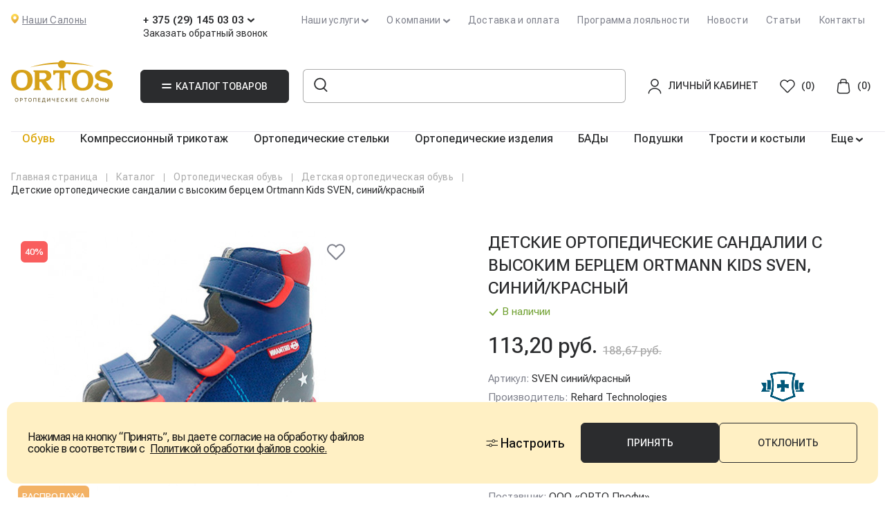

--- FILE ---
content_type: text/html; charset=UTF-8
request_url: https://www.ortos.by/catalog/ortopedicheskaya-obuv/detskaya/detskie-ortopedicheskie-sandalii-s-vysokim-bertsem-ortmann-kids-sven-37452/
body_size: 114263
content:
  <!DOCTYPE html>
<html lang="ru" class="no-js">
  <head>
	<!-- Google tag (gtag.js) -->
		    <!--Page Title-->
    <title>Детские ортопедические сандалии с высоким берцем Ortmann Kids SVEN, синий/красный купить в Минске, Гродно, Бресте, Витебске, Гомеле, Могилеве</title>
    <!--SEO-->
    <meta name="viewport" content="width=device-width,initial-scale=1">
    <!--[if IE]>
    <meta http-equiv="X-UA-Compatible" content="IE = edge"><![endif]-->
    <meta charset="utf-8">
    <meta http-equiv="X-UA-Compatible" content="IE=edge">
    <meta name="viewport" content="width=device-width, initial-scale=1, maximum-scale=1">
    <!--Additional meta tags-->
    <meta name="msthemecompatible" content="no">
    <meta name="HandheldFriendly" content="True">
    <meta name="apple-mobile-web-app-capable" content="yes">
    <meta name="apple-mobile-web-app-status-bar-style" content="black-translucent">
    <meta name="format-detection" content="telephone=no">
    <meta name="format-detection" content="address=no">
    <meta name="msapplication-TileColor" content="#da532c">
    <meta name="msapplication-config" content="./favicons/browserconfig.xml">
    <meta name="theme-color" content="#ffffff">
    <meta property="og:site_name" content="ORTOS">
    <meta property="og:image" content="https://www.ortos.by/upload/iblock/be3/erw1je174fb5mp7thgvmb1kgflzwk914/ortmannKids_7_5_Sven_big.jpg"/>
    <meta property="og:title" content="Детские ортопедические сандалии с высоким берцем Ortmann Kids SVEN, синий/красный купить в Минске, Гродно, Бресте, Витебске, Гомеле, Могилеве"/>
    <meta property="og:url" content="https://www.ortos.by/catalog/ortopedicheskaya-obuv/detskaya/detskie-ortopedicheskie-sandalii-s-vysokim-bertsem-ortmann-kids-sven-37452/"/>
    <meta property="og:type" content="website" />
    <!--Styles-->
    <link id="app-css" rel="stylesheet" href="">
        	    <!-- End Google Tag Manager -->
        <meta http-equiv="Content-Type" content="text/html; charset=UTF-8" />
<meta name="robots" content="index, follow" />
<meta name="description" content="Детские ортопедические сандалии с высоким берцем Ortmann Kids SVEN, синий/красный в салонах ORTOS. ➤Доставка по Беларуси. ➤Профессиональная консультация. ⭐12 ортопедических салонов во всех областных центрах." />
<link rel="canonical" href="https://www.ortos.by/catalog/ortopedicheskaya-obuv/detskaya/detskie-ortopedicheskie-sandalii-s-vysokim-bertsem-ortmann-kids-sven-37452/" />
<script type="text/javascript" data-skip-moving="true">(function(w, d, n) {var cl = "bx-core";var ht = d.documentElement;var htc = ht ? ht.className : undefined;if (htc === undefined || htc.indexOf(cl) !== -1){return;}var ua = n.userAgent;if (/(iPad;)|(iPhone;)/i.test(ua)){cl += " bx-ios";}else if (/Windows/i.test(ua)){cl += ' bx-win';}else if (/Macintosh/i.test(ua)){cl += " bx-mac";}else if (/Linux/i.test(ua) && !/Android/i.test(ua)){cl += " bx-linux";}else if (/Android/i.test(ua)){cl += " bx-android";}cl += (/(ipad|iphone|android|mobile|touch)/i.test(ua) ? " bx-touch" : " bx-no-touch");cl += w.devicePixelRatio && w.devicePixelRatio >= 2? " bx-retina": " bx-no-retina";var ieVersion = -1;if (/AppleWebKit/.test(ua)){cl += " bx-chrome";}else if (/Opera/.test(ua)){cl += " bx-opera";}else if (/Firefox/.test(ua)){cl += " bx-firefox";}ht.className = htc ? htc + " " + cl : cl;})(window, document, navigator);</script>


<link href="/bitrix/js/ui/design-tokens/dist/ui.design-tokens.min.css?168568522822029" type="text/css"  rel="stylesheet" />
<link href="/bitrix/js/ui/fonts/opensans/ui.font.opensans.min.css?16784448842320" type="text/css"  rel="stylesheet" />
<link href="/bitrix/js/main/popup/dist/main.popup.bundle.min.css?168568525926598" type="text/css"  rel="stylesheet" />
<link href="/local/templates/ortos/libs/libs.min.css?167844486861449" type="text/css"  data-template-style="true"  rel="stylesheet" />
<link href="/local/templates/ortos/libs/jquery-ui-1.9.2.custom.min.css?167844486820828" type="text/css"  data-template-style="true"  rel="stylesheet" />
<link href="/local/templates/ortos/css/custom_ort.css?176554454026312" type="text/css"  data-template-style="true"  rel="stylesheet" />
<link href="/local/templates/ortos/css/swiper-bundle.min.css?173985906518457" type="text/css"  data-template-style="true"  rel="stylesheet" />
<link href="/local/templates/ortos/fancybox.css?174057232815598" type="text/css"  data-template-style="true"  rel="stylesheet" />
<link href="/local/templates/ortos/components/arturgolubev/search.title/ortos/style.css?168795362013851" type="text/css"  data-template-style="true"  rel="stylesheet" />
<link href="/local/templates/ortos/components/bitrix/sale.basket.basket.line/basket_popup/style.min.css?16784448561970" type="text/css"  data-template-style="true"  rel="stylesheet" />
<link href="/local/templates/ortos/components/bitrix/form.result.new/elektr_obr/style.css?1752488388663" type="text/css"  data-template-style="true"  rel="stylesheet" />
<link href="/local/templates/ortos/styles.css?1728976717848" type="text/css"  data-template-style="true"  rel="stylesheet" />
<link href="/local/templates/ortos/template_styles.css?17528331496664" type="text/css"  data-template-style="true"  rel="stylesheet" />







<link rel="stylesheet" href="https://use.fontawesome.com/releases/v5.6.3/css/all.css" integrity="sha384-UHRtZLI+pbxtHCWp1t77Bi1L4ZtiqrqD80Kn4Z8NTSRyMA2Fd33n5dQ8lWUE00s/" crossorigin="anonymous">
<link rel="stylesheet" href="https://fonts.googleapis.com/css2?family=Roboto+Flex:opsz,wght@8..144,400;8..144,500;8..144,600;8..144,700&display=swap">
<link rel="stylesheet" href="https://code.jquery.com/ui/1.13.2/themes/base/jquery-ui.css">
<link rel="stylesheet" href="/local/templates/ortos/swiper.min.css">
<link rel="stylesheet" href="/local/templates/ortos/dist/assets/styles/app.min.css">
<link rel="stylesheet" href="/local/templates/ortos/vip.css">
<link rel="shortcut icon" href="/local/templates/ortos/favicons/favicon.ico">
<link rel="preconnect" href="https://fonts.googleapis.com">
<link rel="preconnect" href="https://fonts.gstatic.com" crossorigin>



      </head>
<body>


<header id="header" class="header">
        <div class="container">
        <div class="header-top">
            <div class="header-geo">
                <div class="header-geo__img">
                    <img src="/local/templates/ortos/dist/assets/images/geo-head.svg" alt="Ortos">
                </div>
                <a href="/store/" class="header-geo__text">
                    Наши Салоны                </a>
            </div>
            <div class="header-phone">
                <div class="header-phone__number">
                    <div class="header-phone__number_text">
                        + 375 (29) 145 03 03                    </div>
                    <svg width="10" height="7" viewBox="0 0 10 7" fill="none" xmlns="http://www.w3.org/2000/svg">
                        <path fill-rule="evenodd" clip-rule="evenodd"
                              d="M0.270212 0.896957C0.673598 0.42032 1.38212 0.365121 1.85274 0.773667L5 3.50582L8.14726 0.773667C8.61788 0.365121 9.3264 0.42032 9.72979 0.896957C10.1332 1.37359 10.0787 2.09118 9.60806 2.49972L5 6.5L0.391944 2.49972C-0.0786736 2.09118 -0.133175 1.37359 0.270212 0.896957Z"
                              fill="#2B2C2E"/>
                    </svg>
                </div>
                <div class="header-phone__popup">
                    <div class="header-phone__popup-wrapper">
                        <div class="header-phone__after-number_text">
                            Номера телефонов интернет-магазина:                        </div>
                        <div class="phones-number__wrapper">
                            <a href="tel:+%20375%20(29)%20145%2003%2003" class="header-phone__number_text">+ 375 (29) 145 03 03</a> <br>
<a href="tel:+%20375%20(17)%20355%2077%2003" class="header-phone__number_text">+ 375 (17) 355 77 03</a>
<div class="ms_d">
        <a class="ms_con btn4" href="https://t.me/ortos_internet_magazin">
        <img src="/upload/medialibrary/icons/tg.svg" alt="Telegram">
        Telegram    </a>
    <a class="ms_con btn4" href="viber://chat?number=%2B375291450303">
        <img src="/upload/medialibrary/icons/vb.svg" alt="Viber">
        Viber
    </a> 
    <a class="ms_con btn4" href="https://wa.me/375291450303">
        <img src="/upload/medialibrary/icons/wa.svg" alt="WhatsApp">
        WhatsApp
    </a>
</div>                        </div>
                        <div class="header-phone__after-number_text">
                            Время работы колл-центра:                        </div>
                        <div class="header-phone__work-time">
                            ежедневно с 09:00&nbsp; до 19:00                        </div>
                        <a href="/store/" class="header-phone__link">
                            Номера телефонов наших салонов                        </a>
                    </div>
                </div>
                <a href="#" class="header-call-back-ts" data-target-popup="callback">
                   Заказать обратный звонок                </a>
            </div>
            <nav class="header-top__navbar">
			    <div class="header-top__navbar-item header-company__item">
        <span class="header-top__nav-link">Наши услуги</span>
        <svg width="10" height="7" viewBox="0 0 10 7" fill="none" xmlns="http://www.w3.org/2000/svg">
            <path fill-rule="evenodd" clip-rule="evenodd"
                  d="M0.270212 0.896957C0.673598 0.42032 1.38212 0.365121 1.85274 0.773667L5 3.50582L8.14726 0.773667C8.61788 0.365121 9.3264 0.42032 9.72979 0.896957C10.1332 1.37359 10.0787 2.09118 9.60806 2.49972L5 6.5L0.391944 2.49972C-0.0786736 2.09118 -0.133175 1.37359 0.270212 0.896957Z"
                  fill="#7F818C"/>
        </svg>
        <div class="header-company">
            <nav class="header-company__navbar">
                                                            <a href="/ortopedicheskie-stelki/" class="header-company__link">
                            Индивидуальное изготолвение стелек                        </a>
                                                                                <a href="/skanirovanie-stopy/" class="header-company__link">
                            Бесплатное сканирование стоп                        </a>
                                                </nav>
        </div>
    </div>
                    <div class="header-top__navbar-item header-company__item">
        <span class="header-top__nav-link">О компании</span>
        <svg width="10" height="7" viewBox="0 0 10 7" fill="none" xmlns="http://www.w3.org/2000/svg">
            <path fill-rule="evenodd" clip-rule="evenodd"
                  d="M0.270212 0.896957C0.673598 0.42032 1.38212 0.365121 1.85274 0.773667L5 3.50582L8.14726 0.773667C8.61788 0.365121 9.3264 0.42032 9.72979 0.896957C10.1332 1.37359 10.0787 2.09118 9.60806 2.49972L5 6.5L0.391944 2.49972C-0.0786736 2.09118 -0.133175 1.37359 0.270212 0.896957Z"
                  fill="#7F818C"/>
        </svg>
        <div class="header-company">
            <nav class="header-company__navbar">
                                                            <a href="/o-kompanii/" class="header-company__link">
                            О нас                        </a>
                                                                                <a href="/brands/" class="header-company__link">
                            Бренды                        </a>
                                                                                <a href="/garantii-kachestva/" class="header-company__link">
                            Гарантии качества                        </a>
                                                                                <a href="/vakansii/" class="header-company__link">
                            Вакансии                        </a>
                                                </nav>
        </div>
    </div>
                                        <div class="header-top__navbar-item">
                <a href="/oplata-i-dostavka/" class="header-top__nav-link">
                    Доставка и оплата                </a>
            </div>
                                <div class="header-top__navbar-item">
                <a href="/karta-klienta/" class="header-top__nav-link">
                    Программа лояльности                </a>
            </div>
                                <div class="header-top__navbar-item">
                <a href="/news/" class="header-top__nav-link">
                    Новости                </a>
            </div>
                                <div class="header-top__navbar-item">
                <a href="/articles/" class="header-top__nav-link">
                    Статьи                </a>
            </div>
                                <div class="header-top__navbar-item">
                <a href="/contacts/" class="header-top__nav-link">
                    Контакты                </a>
            </div>
                        </nav>
        </div>
        <div class="header-main">
            <div id="catalog">
    <div class="container">
        <div class="catalog">
    <div class=" catalog-item catalog-first__menu">
        <ul class="catalog-first__list" style="list-style-type: none">
                            <li class="catalog-first__list-item">
                    <a href="/catalog/ortopedicheskaya-obuv/">Ортопедическая обувь</a>
                </li>
                            <li class="catalog-first__list-item">
                    <a href="/catalog/meditsinskiy-kompressionnyy-trikotazh/">Медицинский компрессионный трикотаж</a>
                </li>
                            <li class="catalog-first__list-item">
                    <a href="/catalog/ortopedicheskie-stelki/">Ортопедические стельки</a>
                </li>
                            <li class="catalog-first__list-item">
                    <a href="/catalog/ortopedicheskie-izdeliya/">Ортопедические изделия</a>
                </li>
                            <li class="catalog-first__list-item">
                    <a href="/catalog/ortopedicheskie-podushki-i-matrasy/">Ортопедические подушки и матрасы</a>
                </li>
                            <li class="catalog-first__list-item">
                    <a href="/catalog/biologicheski-aktivnye-dobavki-bad-i-vitaminy/">Биологически активные добавки (БАД) и Витамины</a>
                </li>
                            <li class="catalog-first__list-item">
                    <a href="/catalog/protivoprolezhnevye-matrasy/">Противопролежневые матрасы</a>
                </li>
                            <li class="catalog-first__list-item">
                    <a href="/catalog/plastikovyy-gips/">Пластиковый гипс</a>
                </li>
                            <li class="catalog-first__list-item">
                    <a href="/catalog/kosmetika/">Косметика и средства по уходу</a>
                </li>
                            <li class="catalog-first__list-item">
                    <a href="/catalog/massazhery-i-prisposobleniya-dlya-sporta/">Массажеры и приспособления для спорта</a>
                </li>
                            <li class="catalog-first__list-item">
                    <a href="/catalog/kostyli-trosti-khodunki-opornye/">Костыли, трости, ходунки опорные</a>
                </li>
                            <li class="catalog-first__list-item">
                    <a href="/catalog/ortopedicheskie-tovary-dlya-beremennykh/">Ортопедические товары для беременных</a>
                </li>
                            <li class="catalog-first__list-item">
                    <a href="/catalog/ortopedicheskie-tovary-dlya-detey/">Ортопедические товары для детей</a>
                </li>
                            <li class="catalog-first__list-item">
                    <a href="/catalog/teypy/">Кинезио-тейпы</a>
                </li>
                            <li class="catalog-first__list-item">
                    <a href="/catalog/podarochnye-sertifikaty/">Подарочные сертификаты</a>
                </li>
                    </ul>
    </div>
    <div class=" catalog-item catalog-second__menu">
                    <ul class="catalog-second__list" style="list-style-type: none">
                                                            <li class="catalog-second__list-item">
                            <a href="/catalog/ortopedicheskaya-obuv/zhenskaya/">
                                Женская ортопедическая обувь                            </a>
                        </li>
                                            <li class="catalog-second__list-item">
                            <a href="/catalog/ortopedicheskaya-obuv/muzhskaya/">
                                Мужская ортопедическая обувь                            </a>
                        </li>
                                            <li class="catalog-second__list-item">
                            <a href="/catalog/ortopedicheskaya-obuv/detskaya/">
                                Детская ортопедическая обувь                            </a>
                        </li>
                                </ul>
                    <ul class="catalog-second__list" style="list-style-type: none">
                                                            <li class="catalog-second__list-item">
                            <a href="/catalog/meditsinskiy-kompressionnyy-trikotazh/chulki/">
                                Чулки                            </a>
                        </li>
                                            <li class="catalog-second__list-item">
                            <a href="/catalog/meditsinskiy-kompressionnyy-trikotazh/kolgotki/">
                                Колготки                            </a>
                        </li>
                                            <li class="catalog-second__list-item">
                            <a href="/catalog/meditsinskiy-kompressionnyy-trikotazh/golfy/">
                                Гольфы                            </a>
                        </li>
                                            <li class="catalog-second__list-item">
                            <a href="/catalog/meditsinskiy-kompressionnyy-trikotazh/chulki-dlya-rodov-i-operatsiy/">
                                Чулки для родов и операций                            </a>
                        </li>
                                            <li class="catalog-second__list-item">
                            <a href="/catalog/meditsinskiy-kompressionnyy-trikotazh/kompressionnye-rukava/">
                                Эластичные компрессионные рукава                            </a>
                        </li>
                                            <li class="catalog-second__list-item">
                            <a href="/catalog/meditsinskiy-kompressionnyy-trikotazh/aksessuary-i-sredstva-dlya-ukhoda/">
                                Аксессуары и средства для ухода                            </a>
                        </li>
                                </ul>
                    <ul class="catalog-second__list" style="list-style-type: none">
                                                            <li class="catalog-second__list-item">
                            <a href="/catalog/ortopedicheskie-stelki/stelki-supinatory/">
                                Ортопедические стельки-супинаторы                            </a>
                        </li>
                                            <li class="catalog-second__list-item">
                            <a href="/catalog/ortopedicheskie-stelki/podpyatochniki/">
                                Подпяточники                            </a>
                        </li>
                                            <li class="catalog-second__list-item">
                            <a href="/catalog/ortopedicheskie-stelki/vkladyshi-v-obuv/">
                                Вкладыши для обуви                            </a>
                        </li>
                                            <li class="catalog-second__list-item">
                            <a href="/catalog/ortopedicheskie-stelki/prisposobleniya-dlya-stopy-i-paltsev-nog/">
                                Ортопедические приспособления для стопы и пальцев ног                            </a>
                        </li>
                                </ul>
                    <ul class="catalog-second__list" style="list-style-type: none">
                                                            <li class="catalog-second__list-item">
                            <a href="/catalog/ortopedicheskie-izdeliya/ortezy-na-sustavy/">
                                Ортезы на суставы                            </a>
                        </li>
                                            <li class="catalog-second__list-item">
                            <a href="/catalog/ortopedicheskie-izdeliya/izdeliya-dlya-fiksatsii-pozvonochnika/">
                                Изделия для фиксации позвоночника                            </a>
                        </li>
                                            <li class="catalog-second__list-item">
                            <a href="/catalog/ortopedicheskie-izdeliya/bandazhi/">
                                Бандажи                            </a>
                        </li>
                                </ul>
                    <ul class="catalog-second__list" style="list-style-type: none">
                                                            <li class="catalog-second__list-item">
                            <a href="/catalog/ortopedicheskie-podushki-i-matrasy/ortopedicheskie-i-anatomicheskie-podushki/">
                                Ортопедические и анатомические подушки                            </a>
                        </li>
                                            <li class="catalog-second__list-item">
                            <a href="/catalog/ortopedicheskie-podushki-i-matrasy/matrasy/">
                                Ортопедические матрасы                            </a>
                        </li>
                                            <li class="catalog-second__list-item">
                            <a href="/catalog/ortopedicheskie-podushki-i-matrasy/odeyala-i-navolochki/">
                                Одеяла и наволочки                            </a>
                        </li>
                                </ul>
                    <ul class="catalog-second__list" style="list-style-type: none">
                                    <li class="catalog-third__list-item">
                        <a href="/catalog/biologicheski-aktivnye-dobavki-bad-i-vitaminy/">
                            <div class="catalog-third__list-item_img-wrapper">
                                <img src="/upload/iblock/0bc/mj8ebwerdeqdsg0kxs7s1ejcybuxxoq4/bad.jpg" alt="Ortos">
                            </div>
                            <div class="catalog-third__list-item_text">
                                Посмотреть все модели                            </div>
                        </a>
                    </li>
                            </ul>
                    <ul class="catalog-second__list" style="list-style-type: none">
                                    <li class="catalog-third__list-item">
                        <a href="/catalog/protivoprolezhnevye-matrasy/">
                            <div class="catalog-third__list-item_img-wrapper">
                                <img src="/upload/iblock/169/wq3ldmz3fswnqka23s8b2xcraxbrkxnk/matras.webp" alt="Ortos">
                            </div>
                            <div class="catalog-third__list-item_text">
                                Посмотреть все модели                            </div>
                        </a>
                    </li>
                            </ul>
                    <ul class="catalog-second__list" style="list-style-type: none">
                                                            <li class="catalog-second__list-item">
                            <a href="/catalog/plastikovyy-gips/aksessuary-dlya-povyazok/">
                                Аксессуары для повязок                            </a>
                        </li>
                                            <li class="catalog-second__list-item">
                            <a href="/catalog/plastikovyy-gips/plastikovyy-gips-zhestkoy-immobilizatsii/">
                                Пластиковый гипс жесткой иммобилизации                            </a>
                        </li>
                                            <li class="catalog-second__list-item">
                            <a href="/catalog/plastikovyy-gips/plastikovyy-gips-poluzhestkoy-immobilizatsii/">
                                Пластиковый гипс полужесткой иммобилизации                            </a>
                        </li>
                                </ul>
                    <ul class="catalog-second__list" style="list-style-type: none">
                                                            <li class="catalog-second__list-item">
                            <a href="/catalog/kosmetika/antibakterialnye-sredstva/">
                                Антибактериальные средства                            </a>
                        </li>
                                            <li class="catalog-second__list-item">
                            <a href="/catalog/kosmetika/kosmetsevtika-dlya-nog/">
                                Космецевтика для ног                            </a>
                        </li>
                                            <li class="catalog-second__list-item">
                            <a href="/catalog/kosmetika/kosmetsevtika-pri-travmakh/">
                                Космецевтика при травмах                            </a>
                        </li>
                                            <li class="catalog-second__list-item">
                            <a href="/catalog/kosmetika/sredstva-dlya-trikotazha-i-ortopedicheskikh-izdeliy/">
                                Средства для трикотажа и ортопедических изделий                            </a>
                        </li>
                                </ul>
                    <ul class="catalog-second__list" style="list-style-type: none">
                                                            <li class="catalog-second__list-item">
                            <a href="/catalog/massazhery-i-prisposobleniya-dlya-sporta/massazhery/">
                                Массажеры                            </a>
                        </li>
                                            <li class="catalog-second__list-item">
                            <a href="/catalog/massazhery-i-prisposobleniya-dlya-sporta/fitboly-gimnasticheskie-myachi/">
                                Фитболы (гимнастические мячи)                            </a>
                        </li>
                                            <li class="catalog-second__list-item">
                            <a href="/catalog/massazhery-i-prisposobleniya-dlya-sporta/tovary-dlya-sporta/">
                                Товары для спорта                            </a>
                        </li>
                                </ul>
                    <ul class="catalog-second__list" style="list-style-type: none">
                                                            <li class="catalog-second__list-item">
                            <a href="/catalog/kostyli-trosti-khodunki-opornye/kostyli/">
                                Костыли                            </a>
                        </li>
                                            <li class="catalog-second__list-item">
                            <a href="/catalog/kostyli-trosti-khodunki-opornye/khodunki/">
                                Опорные ходунки                            </a>
                        </li>
                                            <li class="catalog-second__list-item">
                            <a href="/catalog/kostyli-trosti-khodunki-opornye/trosti/">
                                Трости                            </a>
                        </li>
                                </ul>
                    <ul class="catalog-second__list" style="list-style-type: none">
                                                            <li class="catalog-second__list-item">
                            <a href="/catalog/ortopedicheskie-tovary-dlya-beremennykh/bandazhi-dorodovye-i-poslerodovye/">
                                Бандажи дородовые и послеродовые                            </a>
                        </li>
                                            <li class="catalog-second__list-item">
                            <a href="/catalog/ortopedicheskie-tovary-dlya-beremennykh/protivovarikoznyy-trikotazh-dlya-beremennykh/">
                                Противоварикозный трикотаж для беременных                            </a>
                        </li>
                                            <li class="catalog-second__list-item">
                            <a href="/catalog/ortopedicheskie-tovary-dlya-beremennykh/ortopedicheskie-stelki/">
                                Ортопедические стельки для беременных                            </a>
                        </li>
                                            <li class="catalog-second__list-item">
                            <a href="/catalog/ortopedicheskie-tovary-dlya-beremennykh/ortopedicheskaya-obuv/">
                                Ортопедическая обувь                            </a>
                        </li>
                                            <li class="catalog-second__list-item">
                            <a href="/catalog/ortopedicheskie-tovary-dlya-beremennykh/ortopedicheskie-i-anatomicheskie-podushki/">
                                Ортопедические и анатомические подушки                            </a>
                        </li>
                                            <li class="catalog-second__list-item">
                            <a href="/catalog/ortopedicheskie-tovary-dlya-beremennykh/gimnasticheskie-myachi/">
                                Гимнастические мячи                            </a>
                        </li>
                                </ul>
                    <ul class="catalog-second__list" style="list-style-type: none">
                                                            <li class="catalog-second__list-item">
                            <a href="/catalog/ortopedicheskie-tovary-dlya-detey/ortopedicheskie-stelki-dlya-detey/">
                                Ортопедические стельки для детей                            </a>
                        </li>
                                            <li class="catalog-second__list-item">
                            <a href="/catalog/ortopedicheskie-tovary-dlya-detey/ortopedicheskaya-obuv-dlya-detey/">
                                Ортопедическая обувь для детей                            </a>
                        </li>
                                            <li class="catalog-second__list-item">
                            <a href="/catalog/ortopedicheskie-tovary-dlya-detey/korrektory-osanki/">
                                Корректоры осанки для детей                            </a>
                        </li>
                                            <li class="catalog-second__list-item">
                            <a href="/catalog/ortopedicheskie-tovary-dlya-detey/detskie-ortezy-i-bandazhi-dlya-shei/">
                                Детские ортезы и бандажи для шеи                            </a>
                        </li>
                                            <li class="catalog-second__list-item">
                            <a href="/catalog/ortopedicheskie-tovary-dlya-detey/ortopedicheskie-i-anatomicheskie-podushki-dlya-detey/">
                                Ортопедические и анатомические подушки для детей                            </a>
                        </li>
                                            <li class="catalog-second__list-item">
                            <a href="/catalog/ortopedicheskie-tovary-dlya-detey/massazhery/">
                                Массажеры                            </a>
                        </li>
                                            <li class="catalog-second__list-item">
                            <a href="/catalog/ortopedicheskie-tovary-dlya-detey/ortez-na-tazobedrennyy-sustav-dlya-detey/">
                                Ортез на тазобедренный сустав для детей                            </a>
                        </li>
                                            <li class="catalog-second__list-item">
                            <a href="/catalog/ortopedicheskie-tovary-dlya-detey/pupochnyy-bandazh/">
                                Пупочный бандаж                            </a>
                        </li>
                                </ul>
                    <ul class="catalog-second__list" style="list-style-type: none">
                                    <li class="catalog-third__list-item">
                        <a href="/catalog/teypy/">
                            <div class="catalog-third__list-item_img-wrapper">
                                <img src="/upload/iblock/b82/dwz30vf6swq0goblpxcyu46kx435plfr/tape.webp" alt="Ortos">
                            </div>
                            <div class="catalog-third__list-item_text">
                                Посмотреть все модели                            </div>
                        </a>
                    </li>
                            </ul>
                    <ul class="catalog-second__list" style="list-style-type: none">
                                    <li class="catalog-third__list-item">
                        <a href="/catalog/podarochnye-sertifikaty/">
                            <div class="catalog-third__list-item_img-wrapper">
                                <img src="/upload/iblock/32d/492cowahcwglsg1rnl68zvw8vti36m4h/popul-kategorii-_razvodyashchaya_-_23_.png" alt="Ortos">
                            </div>
                            <div class="catalog-third__list-item_text">
                                Посмотреть все модели                            </div>
                        </a>
                    </li>
                            </ul>
            </div>
    <div class=" catalog-item catalog-third__menu">
        
            <ul class="catalog-third__list" style="list-style-type: none">
                                    <li class="catalog-third__list-item">
                        <a href="/catalog/ortopedicheskaya-obuv/zhenskaya/">
                            <div class="catalog-third__list-item_img-wrapper">
                                <img src="/upload/iblock/0d8/z2bm7y83zs7kwez4dnj9qkk1ddwrn33j/ft694nrh77m0zjz7sahv7xanqoevjmjb.webp" alt="Ortos">
                            </div>
                            <div class="catalog-third__list-item_text">
                                Посмотреть все модели                            </div>
                        </a>
                    </li>
                            </ul>
        
            <ul class="catalog-third__list" style="list-style-type: none">
                                    <li class="catalog-third__list-item">
                        <a href="/catalog/ortopedicheskaya-obuv/muzhskaya/">
                            <div class="catalog-third__list-item_img-wrapper">
                                <img src="/upload/iblock/ab4/n4s8cml25ckd5jlg7zpjme338tn97w67/man_ob.webp" alt="Ortos">
                            </div>
                            <div class="catalog-third__list-item_text">
                                Посмотреть все модели                            </div>
                        </a>
                    </li>
                            </ul>
        
            <ul class="catalog-third__list" style="list-style-type: none">
                                    <li class="catalog-third__list-item">
                        <a href="/catalog/ortopedicheskaya-obuv/detskaya/">
                            <div class="catalog-third__list-item_img-wrapper">
                                <img src="/upload/iblock/6aa/ur0t46wmzj3x2wieawqwjox5xc6ifs2z/det_ob.webp" alt="Ortos">
                            </div>
                            <div class="catalog-third__list-item_text">
                                Посмотреть все модели                            </div>
                        </a>
                    </li>
                            </ul>
        
            <ul class="catalog-third__list" style="list-style-type: none">
                                                            <li class="catalog-third__list-item">
                            <a href="/catalog/meditsinskiy-kompressionnyy-trikotazh/chulki/1-klass-kompressii/">
                                1 класс компрессии                            </a>
                        </li>
                                            <li class="catalog-third__list-item">
                            <a href="/catalog/meditsinskiy-kompressionnyy-trikotazh/chulki/2-klass-kompressii/">
                                2 класс компрессии                            </a>
                        </li>
                                            <li class="catalog-third__list-item">
                            <a href="/catalog/meditsinskiy-kompressionnyy-trikotazh/chulki/3-klass-kompressii/">
                                3 класс компрессии                            </a>
                        </li>
                                            <li class="catalog-third__list-item">
                            <a href="/catalog/meditsinskiy-kompressionnyy-trikotazh/chulki/kompressionnye-chulki-dlya-muzhchin/">
                                Компрессионные чулки для мужчин                            </a>
                        </li>
                                </ul>
        
            <ul class="catalog-third__list" style="list-style-type: none">
                                                            <li class="catalog-third__list-item">
                            <a href="/catalog/meditsinskiy-kompressionnyy-trikotazh/kolgotki/1-klass-kompressii/">
                                1 класс компрессии                            </a>
                        </li>
                                            <li class="catalog-third__list-item">
                            <a href="/catalog/meditsinskiy-kompressionnyy-trikotazh/kolgotki/2-klass-kompressii/">
                                2 класс компрессии                            </a>
                        </li>
                                </ul>
        
            <ul class="catalog-third__list" style="list-style-type: none">
                                                            <li class="catalog-third__list-item">
                            <a href="/catalog/meditsinskiy-kompressionnyy-trikotazh/golfy/profilaktika/">
                                Профилактический класс компрессии                            </a>
                        </li>
                                            <li class="catalog-third__list-item">
                            <a href="/catalog/meditsinskiy-kompressionnyy-trikotazh/golfy/1-klass-kompressii/">
                                1 класс компрессии                            </a>
                        </li>
                                            <li class="catalog-third__list-item">
                            <a href="/catalog/meditsinskiy-kompressionnyy-trikotazh/golfy/2-klass-kompressii/">
                                2 класс компрессии                            </a>
                        </li>
                                            <li class="catalog-third__list-item">
                            <a href="/catalog/meditsinskiy-kompressionnyy-trikotazh/golfy/3-klass-kompressii/">
                                3 класс компрессии                            </a>
                        </li>
                                </ul>
        
            <ul class="catalog-third__list" style="list-style-type: none">
                                    <li class="catalog-third__list-item">
                        <a href="/catalog/meditsinskiy-kompressionnyy-trikotazh/chulki-dlya-rodov-i-operatsiy/">
                            <div class="catalog-third__list-item_img-wrapper">
                                <img src="/upload/iblock/235/s8fu7u1lxor1hyhj1xmfa007pvenf1yg/1eaefc37596e67a581c5bfe427552423-kopiya.webp" alt="Ortos">
                            </div>
                            <div class="catalog-third__list-item_text">
                                Посмотреть все модели                            </div>
                        </a>
                    </li>
                            </ul>
        
            <ul class="catalog-third__list" style="list-style-type: none">
                                    <li class="catalog-third__list-item">
                        <a href="/catalog/meditsinskiy-kompressionnyy-trikotazh/kompressionnye-rukava/">
                            <div class="catalog-third__list-item_img-wrapper">
                                <img src="/upload/iblock/13d/rp5ei0n4emv53gukuee680ezsv2qnnox/sigv_adva_p.webp" alt="Ortos">
                            </div>
                            <div class="catalog-third__list-item_text">
                                Посмотреть все модели                            </div>
                        </a>
                    </li>
                            </ul>
        
            <ul class="catalog-third__list" style="list-style-type: none">
                                    <li class="catalog-third__list-item">
                        <a href="/catalog/meditsinskiy-kompressionnyy-trikotazh/aksessuary-i-sredstva-dlya-ukhoda/">
                            <div class="catalog-third__list-item_img-wrapper">
                                <img src="/upload/iblock/fac/p2eejs3hjcmco0nxc6y50rt0ct3ey4ge/g.jpg" alt="Ortos">
                            </div>
                            <div class="catalog-third__list-item_text">
                                Посмотреть все модели                            </div>
                        </a>
                    </li>
                            </ul>
        
            <ul class="catalog-third__list" style="list-style-type: none">
                                    <li class="catalog-third__list-item">
                        <a href="/catalog/ortopedicheskie-stelki/stelki-supinatory/">
                            <div class="catalog-third__list-item_img-wrapper">
                                <img src="/upload/iblock/e24/692bnmiu0lh1b9qbu3hsql1i72kjlra3/Bez-imeni_2.webp" alt="Ortos">
                            </div>
                            <div class="catalog-third__list-item_text">
                                Посмотреть все модели                            </div>
                        </a>
                    </li>
                            </ul>
        
            <ul class="catalog-third__list" style="list-style-type: none">
                                    <li class="catalog-third__list-item">
                        <a href="/catalog/ortopedicheskie-stelki/podpyatochniki/">
                            <div class="catalog-third__list-item_img-wrapper">
                                <img src="/upload/iblock/db4/eb72e7a8x09jm2vka2x7nhb23xk1o2p7/1233.webp" alt="Ortos">
                            </div>
                            <div class="catalog-third__list-item_text">
                                Посмотреть все модели                            </div>
                        </a>
                    </li>
                            </ul>
        
            <ul class="catalog-third__list" style="list-style-type: none">
                                    <li class="catalog-third__list-item">
                        <a href="/catalog/ortopedicheskie-stelki/vkladyshi-v-obuv/">
                            <div class="catalog-third__list-item_img-wrapper">
                                <img src="/upload/iblock/e06/1oy59fi14t971qgp02pbaq7kr5zv7szw/s2.webp" alt="Ortos">
                            </div>
                            <div class="catalog-third__list-item_text">
                                Посмотреть все модели                            </div>
                        </a>
                    </li>
                            </ul>
        
            <ul class="catalog-third__list" style="list-style-type: none">
                                    <li class="catalog-third__list-item">
                        <a href="/catalog/ortopedicheskie-stelki/prisposobleniya-dlya-stopy-i-paltsev-nog/">
                            <div class="catalog-third__list-item_img-wrapper">
                                <img src="/upload/iblock/3e9/b8w2wmwmt72zn419q8a1oyiesjw9yjb6/fhgne5edg1231.webp" alt="Ortos">
                            </div>
                            <div class="catalog-third__list-item_text">
                                Посмотреть все модели                            </div>
                        </a>
                    </li>
                            </ul>
        
            <ul class="catalog-third__list" style="list-style-type: none">
                                                            <li class="catalog-third__list-item">
                            <a href="/catalog/ortopedicheskie-izdeliya/ortezy-na-sustavy/ortezy-dlya-kolennogo-sustava/">
                                Ортезы для коленного сустава                            </a>
                        </li>
                                            <li class="catalog-third__list-item">
                            <a href="/catalog/ortopedicheskie-izdeliya/ortezy-na-sustavy/ortezy-dlya-golenostopnogo-sustava/">
                                Ортезы для голеностопного сустава                            </a>
                        </li>
                                            <li class="catalog-third__list-item">
                            <a href="/catalog/ortopedicheskie-izdeliya/ortezy-na-sustavy/ortezy-dlya-tazobedrennogo-sustava/">
                                Ортезы для тазобедренного сустава                            </a>
                        </li>
                                            <li class="catalog-third__list-item">
                            <a href="/catalog/ortopedicheskie-izdeliya/ortezy-na-sustavy/ortezy-dlya-luchezapyastnogo-sustava-i-paltsev/">
                                Ортезы для лучезапястного сустава и пальцев                            </a>
                        </li>
                                            <li class="catalog-third__list-item">
                            <a href="/catalog/ortopedicheskie-izdeliya/ortezy-na-sustavy/ortezy-dlya-loktevogo-sustava/">
                                Ортезы для локтевого сустава                            </a>
                        </li>
                                            <li class="catalog-third__list-item">
                            <a href="/catalog/ortopedicheskie-izdeliya/ortezy-na-sustavy/ortezy-dlya-plechevogo-poyasa/">
                                Ортезы для плечевого пояса                            </a>
                        </li>
                                </ul>
        
            <ul class="catalog-third__list" style="list-style-type: none">
                                                            <li class="catalog-third__list-item">
                            <a href="/catalog/ortopedicheskie-izdeliya/izdeliya-dlya-fiksatsii-pozvonochnika/korrektory-osanki-i-reklinatory/">
                                Корсеты грудопоясничные и корректоры осанки                             </a>
                        </li>
                                            <li class="catalog-third__list-item">
                            <a href="/catalog/ortopedicheskie-izdeliya/izdeliya-dlya-fiksatsii-pozvonochnika/korsety-poyasnichno-kresttsovye/">
                                Корсеты пояснично-крестцовые                            </a>
                        </li>
                                            <li class="catalog-third__list-item">
                            <a href="/catalog/ortopedicheskie-izdeliya/izdeliya-dlya-fiksatsii-pozvonochnika/ortezy-dlya-shei/">
                                Ортезы для шеи                            </a>
                        </li>
                                </ul>
        
            <ul class="catalog-third__list" style="list-style-type: none">
                                    <li class="catalog-third__list-item">
                        <a href="/catalog/ortopedicheskie-izdeliya/bandazhi/">
                            <div class="catalog-third__list-item_img-wrapper">
                                <img src="/upload/iblock/7df/y17uovaifc8a9tjv2dwqut0wtz2fpamo/53af2d348da732290ece6720f25d1621.webp" alt="Ortos">
                            </div>
                            <div class="catalog-third__list-item_text">
                                Посмотреть все модели                            </div>
                        </a>
                    </li>
                            </ul>
        
            <ul class="catalog-third__list" style="list-style-type: none">
                                    <li class="catalog-third__list-item">
                        <a href="/catalog/ortopedicheskie-podushki-i-matrasy/ortopedicheskie-i-anatomicheskie-podushki/">
                            <div class="catalog-third__list-item_img-wrapper">
                                <img src="/upload/iblock/d4f/rki3hf4nx9mbmv3le3e95j6rhqokwj38/popul_kategorii_razvodyashchaya_35_.webp" alt="Ortos">
                            </div>
                            <div class="catalog-third__list-item_text">
                                Посмотреть все модели                            </div>
                        </a>
                    </li>
                            </ul>
        
            <ul class="catalog-third__list" style="list-style-type: none">
                                    <li class="catalog-third__list-item">
                        <a href="/catalog/ortopedicheskie-podushki-i-matrasy/matrasy/">
                            <div class="catalog-third__list-item_img-wrapper">
                                <img src="/upload/iblock/d8f/spmegslfnd823b9oylrzfptwss8jndn8/9ej1pxw4eui6lqnj8y6.webp" alt="Ortos">
                            </div>
                            <div class="catalog-third__list-item_text">
                                Посмотреть все модели                            </div>
                        </a>
                    </li>
                            </ul>
        
            <ul class="catalog-third__list" style="list-style-type: none">
                                    <li class="catalog-third__list-item">
                        <a href="/catalog/ortopedicheskie-podushki-i-matrasy/odeyala-i-navolochki/">
                            <div class="catalog-third__list-item_img-wrapper">
                                <img src="/upload/iblock/1b9/9qj4qik0x9intqfw2ny3q6unxf153cre/ode.webp" alt="Ortos">
                            </div>
                            <div class="catalog-third__list-item_text">
                                Посмотреть все модели                            </div>
                        </a>
                    </li>
                            </ul>
        
            <ul class="catalog-third__list" style="list-style-type: none">
                                    <li class="catalog-third__list-item">
                        <a href="/catalog/plastikovyy-gips/aksessuary-dlya-povyazok/">
                            <div class="catalog-third__list-item_img-wrapper">
                                <img src="/upload/iblock/4b2/12gr1ftcz7j9794knwpifbtrx5owdojr/bint_men.webp" alt="Ortos">
                            </div>
                            <div class="catalog-third__list-item_text">
                                Посмотреть все модели                            </div>
                        </a>
                    </li>
                            </ul>
        
            <ul class="catalog-third__list" style="list-style-type: none">
                                    <li class="catalog-third__list-item">
                        <a href="/catalog/plastikovyy-gips/plastikovyy-gips-zhestkoy-immobilizatsii/">
                            <div class="catalog-third__list-item_img-wrapper">
                                <img src="/upload/iblock/83f/kfwy6j56nqxfket1d3sakr26xmn85r41/gips_men.webp" alt="Ortos">
                            </div>
                            <div class="catalog-third__list-item_text">
                                Посмотреть все модели                            </div>
                        </a>
                    </li>
                            </ul>
        
            <ul class="catalog-third__list" style="list-style-type: none">
                                    <li class="catalog-third__list-item">
                        <a href="/catalog/plastikovyy-gips/plastikovyy-gips-poluzhestkoy-immobilizatsii/">
                            <div class="catalog-third__list-item_img-wrapper">
                                <img src="/upload/iblock/329/1l7aavtofln1uj4ol94zrbonbv1tj3l7/bint_soft.webp" alt="Ortos">
                            </div>
                            <div class="catalog-third__list-item_text">
                                Посмотреть все модели                            </div>
                        </a>
                    </li>
                            </ul>
        
            <ul class="catalog-third__list" style="list-style-type: none">
                                    <li class="catalog-third__list-item">
                        <a href="/catalog/kosmetika/antibakterialnye-sredstva/">
                            <div class="catalog-third__list-item_img-wrapper">
                                <img src="/upload/iblock/bcf/t7zbu1ej8bgetyyu2r4e1udnzj3hhar4/bio_men.webp" alt="Ortos">
                            </div>
                            <div class="catalog-third__list-item_text">
                                Посмотреть все модели                            </div>
                        </a>
                    </li>
                            </ul>
        
            <ul class="catalog-third__list" style="list-style-type: none">
                                    <li class="catalog-third__list-item">
                        <a href="/catalog/kosmetika/kosmetsevtika-dlya-nog/">
                            <div class="catalog-third__list-item_img-wrapper">
                                <img src="/upload/iblock/cfc/6gtw1104a93poh3xe5w1r15yfjlixe5e/eliv_men.webp" alt="Ortos">
                            </div>
                            <div class="catalog-third__list-item_text">
                                Посмотреть все модели                            </div>
                        </a>
                    </li>
                            </ul>
        
            <ul class="catalog-third__list" style="list-style-type: none">
                                    <li class="catalog-third__list-item">
                        <a href="/catalog/kosmetika/kosmetsevtika-pri-travmakh/">
                            <div class="catalog-third__list-item_img-wrapper">
                                <img src="/upload/iblock/414/9rvhgpjtvf0y31xg1t8ibi9nfk3m94av/ca13c0763939179ac7c96f503a714437.webp" alt="Ortos">
                            </div>
                            <div class="catalog-third__list-item_text">
                                Посмотреть все модели                            </div>
                        </a>
                    </li>
                            </ul>
        
            <ul class="catalog-third__list" style="list-style-type: none">
                                    <li class="catalog-third__list-item">
                        <a href="/catalog/kosmetika/sredstva-dlya-trikotazha-i-ortopedicheskikh-izdeliy/">
                            <div class="catalog-third__list-item_img-wrapper">
                                <img src="/upload/iblock/c4a/hgrazbhlb4vk0nn01qgqnt86zmukvw4g/gel_men.webp" alt="Ortos">
                            </div>
                            <div class="catalog-third__list-item_text">
                                Посмотреть все модели                            </div>
                        </a>
                    </li>
                            </ul>
        
            <ul class="catalog-third__list" style="list-style-type: none">
                                    <li class="catalog-third__list-item">
                        <a href="/catalog/massazhery-i-prisposobleniya-dlya-sporta/massazhery/">
                            <div class="catalog-third__list-item_img-wrapper">
                                <img src="/upload/iblock/b7a/55thx3w3j0kg15p233yr3yo7a217o54z/mas_met.webp" alt="Ortos">
                            </div>
                            <div class="catalog-third__list-item_text">
                                Посмотреть все модели                            </div>
                        </a>
                    </li>
                            </ul>
        
            <ul class="catalog-third__list" style="list-style-type: none">
                                    <li class="catalog-third__list-item">
                        <a href="/catalog/massazhery-i-prisposobleniya-dlya-sporta/fitboly-gimnasticheskie-myachi/">
                            <div class="catalog-third__list-item_img-wrapper">
                                <img src="/upload/iblock/330/9zi8jqsa7virvn88st78eszhstk6un1v/fit_me.webp" alt="Ortos">
                            </div>
                            <div class="catalog-third__list-item_text">
                                Посмотреть все модели                            </div>
                        </a>
                    </li>
                            </ul>
        
            <ul class="catalog-third__list" style="list-style-type: none">
                                    <li class="catalog-third__list-item">
                        <a href="/catalog/massazhery-i-prisposobleniya-dlya-sporta/tovary-dlya-sporta/">
                            <div class="catalog-third__list-item_img-wrapper">
                                <img src="/upload/iblock/6a3/iucddku2myawo94jm8hqa82ldcbpbu2e/p.webp" alt="Ortos">
                            </div>
                            <div class="catalog-third__list-item_text">
                                Посмотреть все модели                            </div>
                        </a>
                    </li>
                            </ul>
        
            <ul class="catalog-third__list" style="list-style-type: none">
                                    <li class="catalog-third__list-item">
                        <a href="/catalog/kostyli-trosti-khodunki-opornye/kostyli/">
                            <div class="catalog-third__list-item_img-wrapper">
                                <img src="/upload/iblock/f94/di711yjh7mehyk1azqorrjyqfc5dhv2w/kos_me.webp" alt="Ortos">
                            </div>
                            <div class="catalog-third__list-item_text">
                                Посмотреть все модели                            </div>
                        </a>
                    </li>
                            </ul>
        
            <ul class="catalog-third__list" style="list-style-type: none">
                                    <li class="catalog-third__list-item">
                        <a href="/catalog/kostyli-trosti-khodunki-opornye/khodunki/">
                            <div class="catalog-third__list-item_img-wrapper">
                                <img src="/upload/iblock/83a/hxh34h0j11wyu9a2luy4ts58apun4qke/hod_men.webp" alt="Ortos">
                            </div>
                            <div class="catalog-third__list-item_text">
                                Посмотреть все модели                            </div>
                        </a>
                    </li>
                            </ul>
        
            <ul class="catalog-third__list" style="list-style-type: none">
                                                            <li class="catalog-third__list-item">
                            <a href="/catalog/kostyli-trosti-khodunki-opornye/trosti/trosti-opornye/">
                                Трости опорные                            </a>
                        </li>
                                </ul>
        
            <ul class="catalog-third__list" style="list-style-type: none">
                                    <li class="catalog-third__list-item">
                        <a href="/catalog/ortopedicheskie-tovary-dlya-beremennykh/bandazhi-dorodovye-i-poslerodovye/">
                            <div class="catalog-third__list-item_img-wrapper">
                                <img src="/upload/iblock/573/e2e5xbcki4mcu45lm3som57dtc79g9ty/ban.webp" alt="Ortos">
                            </div>
                            <div class="catalog-third__list-item_text">
                                Посмотреть все модели                            </div>
                        </a>
                    </li>
                            </ul>
        
            <ul class="catalog-third__list" style="list-style-type: none">
                                    <li class="catalog-third__list-item">
                        <a href="/catalog/ortopedicheskie-tovary-dlya-beremennykh/protivovarikoznyy-trikotazh-dlya-beremennykh/">
                            <div class="catalog-third__list-item_img-wrapper">
                                <img src="/upload/iblock/c99/2d750q8oqlikzljlmkrbaojtjuby52pb/kol_men.webp" alt="Ortos">
                            </div>
                            <div class="catalog-third__list-item_text">
                                Посмотреть все модели                            </div>
                        </a>
                    </li>
                            </ul>
        
            <ul class="catalog-third__list" style="list-style-type: none">
                                    <li class="catalog-third__list-item">
                        <a href="/catalog/ortopedicheskie-tovary-dlya-beremennykh/ortopedicheskie-stelki/">
                            <div class="catalog-third__list-item_img-wrapper">
                                <img src="/upload/iblock/2ba/ofnxb3g7eq784v4jsuehd2z90wzhyfbm/stelki.webp" alt="Ortos">
                            </div>
                            <div class="catalog-third__list-item_text">
                                Посмотреть все модели                            </div>
                        </a>
                    </li>
                            </ul>
        
            <ul class="catalog-third__list" style="list-style-type: none">
                                    <li class="catalog-third__list-item">
                        <a href="/catalog/ortopedicheskie-tovary-dlya-beremennykh/ortopedicheskaya-obuv/">
                            <div class="catalog-third__list-item_img-wrapper">
                                <img src="/upload/iblock/360/3uj6hhyeicb4euemfvyccw3z28fnc4pz/ob_menu.webp" alt="Ortos">
                            </div>
                            <div class="catalog-third__list-item_text">
                                Посмотреть все модели                            </div>
                        </a>
                    </li>
                            </ul>
        
            <ul class="catalog-third__list" style="list-style-type: none">
                                    <li class="catalog-third__list-item">
                        <a href="/catalog/ortopedicheskie-tovary-dlya-beremennykh/ortopedicheskie-i-anatomicheskie-podushki/">
                            <div class="catalog-third__list-item_img-wrapper">
                                <img src="/upload/iblock/bf6/bd2m72p25633vmvk9u1kmvedhbe81cb3/pod_menu.webp" alt="Ortos">
                            </div>
                            <div class="catalog-third__list-item_text">
                                Посмотреть все модели                            </div>
                        </a>
                    </li>
                            </ul>
        
            <ul class="catalog-third__list" style="list-style-type: none">
                                    <li class="catalog-third__list-item">
                        <a href="/catalog/ortopedicheskie-tovary-dlya-beremennykh/gimnasticheskie-myachi/">
                            <div class="catalog-third__list-item_img-wrapper">
                                <img src="/upload/iblock/db1/pi8kkh191023ihqocp0s484woq1i0bo2/fit_emu.webp" alt="Ortos">
                            </div>
                            <div class="catalog-third__list-item_text">
                                Посмотреть все модели                            </div>
                        </a>
                    </li>
                            </ul>
        
            <ul class="catalog-third__list" style="list-style-type: none">
                                    <li class="catalog-third__list-item">
                        <a href="/catalog/ortopedicheskie-tovary-dlya-detey/ortopedicheskie-stelki-dlya-detey/">
                            <div class="catalog-third__list-item_img-wrapper">
                                <img src="/upload/iblock/048/8jfsw2kn5sk2p2tkmj7697ewysqy988u/1fmcmpu9kj769tf5sdo1chcpsyq3zbc8.webp" alt="Ortos">
                            </div>
                            <div class="catalog-third__list-item_text">
                                Посмотреть все модели                            </div>
                        </a>
                    </li>
                            </ul>
        
            <ul class="catalog-third__list" style="list-style-type: none">
                                    <li class="catalog-third__list-item">
                        <a href="/catalog/ortopedicheskie-tovary-dlya-detey/ortopedicheskaya-obuv-dlya-detey/">
                            <div class="catalog-third__list-item_img-wrapper">
                                <img src="/upload/iblock/15c/1cg27fto6jap2ajnk029zea4stsu88ac/ob_menu_detwebp.webp" alt="Ortos">
                            </div>
                            <div class="catalog-third__list-item_text">
                                Посмотреть все модели                            </div>
                        </a>
                    </li>
                            </ul>
        
            <ul class="catalog-third__list" style="list-style-type: none">
                                    <li class="catalog-third__list-item">
                        <a href="/catalog/ortopedicheskie-tovary-dlya-detey/korrektory-osanki/">
                            <div class="catalog-third__list-item_img-wrapper">
                                <img src="/upload/iblock/a11/02tv13vhuosjzinkl67adwqbky3ij4l9/h5q6hiou4tdkwkdaa373cktuighbr4kc-kopiya.webp" alt="Ortos">
                            </div>
                            <div class="catalog-third__list-item_text">
                                Посмотреть все модели                            </div>
                        </a>
                    </li>
                            </ul>
        
            <ul class="catalog-third__list" style="list-style-type: none">
                                    <li class="catalog-third__list-item">
                        <a href="/catalog/ortopedicheskie-tovary-dlya-detey/detskie-ortezy-i-bandazhi-dlya-shei/">
                            <div class="catalog-third__list-item_img-wrapper">
                                <img src="/upload/iblock/83a/h3ukszko6j96d5m3z4kq82k7w6qqbfr5/ortez_menu.webp" alt="Ortos">
                            </div>
                            <div class="catalog-third__list-item_text">
                                Посмотреть все модели                            </div>
                        </a>
                    </li>
                            </ul>
        
            <ul class="catalog-third__list" style="list-style-type: none">
                                    <li class="catalog-third__list-item">
                        <a href="/catalog/ortopedicheskie-tovary-dlya-detey/ortopedicheskie-i-anatomicheskie-podushki-dlya-detey/">
                            <div class="catalog-third__list-item_img-wrapper">
                                <img src="/upload/iblock/1df/63csksodtzw3ca15iqq38zjkg8m89vwq/pod_det.webp" alt="Ortos">
                            </div>
                            <div class="catalog-third__list-item_text">
                                Посмотреть все модели                            </div>
                        </a>
                    </li>
                            </ul>
        
            <ul class="catalog-third__list" style="list-style-type: none">
                                    <li class="catalog-third__list-item">
                        <a href="/catalog/ortopedicheskie-tovary-dlya-detey/massazhery/">
                            <div class="catalog-third__list-item_img-wrapper">
                                <img src="/upload/iblock/e5a/le31xttjx0290djpj87wp5q1lt9sxh2w/Bez-imeni_1.webp" alt="Ortos">
                            </div>
                            <div class="catalog-third__list-item_text">
                                Посмотреть все модели                            </div>
                        </a>
                    </li>
                            </ul>
        
            <ul class="catalog-third__list" style="list-style-type: none">
                                    <li class="catalog-third__list-item">
                        <a href="/catalog/ortopedicheskie-tovary-dlya-detey/ortez-na-tazobedrennyy-sustav-dlya-detey/">
                            <div class="catalog-third__list-item_img-wrapper">
                                <img src="/upload/iblock/a30/y1xz4b5vmglg7kd42gb7t0igug75nzl4/21689e80fb46159bddcd95045ccdaca4.webp" alt="Ortos">
                            </div>
                            <div class="catalog-third__list-item_text">
                                Посмотреть все модели                            </div>
                        </a>
                    </li>
                            </ul>
        
            <ul class="catalog-third__list" style="list-style-type: none">
                                    <li class="catalog-third__list-item">
                        <a href="/catalog/ortopedicheskie-tovary-dlya-detey/pupochnyy-bandazh/">
                            <div class="catalog-third__list-item_img-wrapper">
                                <img src="/upload/iblock/046/opnrla7y8wfhf1z1o4jlzevfen8upkyx/e229eed7b60e9af046d125d202a39473.webp" alt="Ortos">
                            </div>
                            <div class="catalog-third__list-item_text">
                                Посмотреть все модели                            </div>
                        </a>
                    </li>
                            </ul>
            </div>
</div>
    </div>
</div>
            <div class="header-logo">
                <a href="/" class="logo-link">
                    <img src="/local/templates/ortos/dist/assets/images/logo.png" alt="Ortos">
                </a>
            </div>
            <button class="btn header-catalog" type="button">
                <div class="header-catalog__span">
                    <span></span>
                    <span></span>
                </div>
                Каталог товаров            </button>

            
	<form id="smart-title-search" class="header-search" action="/catalog/search/">
    <button class="input-btn">
        <svg width="22" height="22" viewBox="0 0 22 22" fill="none" xmlns="http://www.w3.org/2000/svg">
            <circle cx="10.9204" cy="9.43294" r="7.79167" stroke="#2B2C2E" stroke-width="1.83333"/>
            <path d="M15.9621 15.3911L20.5454 19.9744" stroke="#2B2C2E" stroke-width="1.83333" stroke-linecap="round"/>
        </svg>
    </button>
    <input name="q" autocomplete="off" id="smart-title-search-input" type="text" class="input-search" value="" placeholder=""/>
	
</form>




            <div class="btn header-catalog header-mob__menu">
                <div class="header-catalog__span">
                    <span></span>
                    <span></span>
                </div>
                Меню
            </div>
            <div class="personal-issues">
                <div class="personal-area personal-issues__content mobile-search">
                    <svg width="22" height="22" viewBox="0 0 22 22" fill="none" xmlns="http://www.w3.org/2000/svg">
                        <circle cx="10.9204" cy="9.43294" r="7.79167" stroke="#2B2C2E" stroke-width="1.83333"/>
                        <path d="M15.9621 15.3911L20.5454 19.9744" stroke="#2B2C2E" stroke-width="1.83333"
                              stroke-linecap="round"/>
                    </svg>
                </div>
                <a
                        href="#auth"
                        class="personal-area personal-issues__content"
                     data-fancybox                >
                    <svg width="24" height="24" viewBox="0 0 24 24" fill="none" xmlns="http://www.w3.org/2000/svg">
                        <path class="personal-issues__content"
                              d="M12 12.75C8.83 12.75 6.25 10.17 6.25 7C6.25 3.83 8.83 1.25 12 1.25C15.17 1.25 17.75 3.83 17.75 7C17.75 10.17 15.17 12.75 12 12.75ZM12 2.75C9.66 2.75 7.75 4.66 7.75 7C7.75 9.34 9.66 11.25 12 11.25C14.34 11.25 16.25 9.34 16.25 7C16.25 4.66 14.34 2.75 12 2.75Z"
                              fill="#2B2C2E"/>
                        <path class="personal-issues__content"
                              d="M20.5901 22.75C20.1801 22.75 19.8401 22.41 19.8401 22C19.8401 18.55 16.3202 15.75 12.0002 15.75C7.68015 15.75 4.16016 18.55 4.16016 22C4.16016 22.41 3.82016 22.75 3.41016 22.75C3.00016 22.75 2.66016 22.41 2.66016 22C2.66016 17.73 6.85015 14.25 12.0002 14.25C17.1502 14.25 21.3401 17.73 21.3401 22C21.3401 22.41 21.0001 22.75 20.5901 22.75Z"
                              fill="#2B2C2E"/>
                    </svg>
                    <div class="personal-area__text hidden">
                        Личный кабинет                    </div>
                </a>
                <a
                        href="#favorite"
                        class="fav personal-issues__content"
                     data-fancybox                >
                    <svg width="24" height="24" viewBox="0 0 24 24" fill="none" xmlns="http://www.w3.org/2000/svg">
                        <path class="personal-issues__stroke"
                              d="M20.4095 4.62C21.4281 5.65527 22 7.05693 22 8.51812C22 9.97932 21.4281 11.381 20.4095 12.4163L12.7116 20.2712C12.3195 20.6713 11.6752 20.6713 11.2831 20.2712L3.58514 12.4163C2.82865 11.6452 2.31362 10.6654 2.10452 9.59951C1.89542 8.53358 2.00154 7.4289 2.40961 6.42374C2.81767 5.41859 3.50954 4.55762 4.39861 3.94862C5.28768 3.33961 6.33444 3.00964 7.40786 3C8.84321 3.00882 10.2171 3.59103 11.2306 4.62C11.5262 4.91613 11.7838 5.24874 11.9973 5.61C12.2109 5.24874 12.4685 4.91613 12.7641 4.62C13.2635 4.10706 13.8586 3.69974 14.5149 3.42172C15.1711 3.1437 15.8754 3.00053 16.5868 3.00053C17.2982 3.00053 18.0025 3.1437 18.6588 3.42172C19.315 3.69974 19.9102 4.10706 20.4095 4.62Z"
                              stroke="#2B2C2E" stroke-width="1.5" stroke-linecap="round" stroke-linejoin="round"/>
                    </svg>
                    <div class="personal-area__text">
                        (<span class="fav-span" id="wish-count">0</span>)
                    </div>
                </a>

                <div id="bx_basketFKauiI">
	<!--'start_frame_cache_bx_basketFKauiI'-->    <div class="cart personal-issues__content ">
        <svg width="24" height="24" viewBox="0 0 24 24" fill="none" xmlns="http://www.w3.org/2000/svg">
            <path class="personal-issues__content"
                  d="M16.4901 22.75H7.50012C5.78012 22.75 4.49012 22.29 3.69012 21.38C2.89012 20.47 2.58011 19.15 2.79011 17.44L3.69012 9.94C3.95012 7.73 4.51012 5.75 8.41012 5.75H15.6101C19.5001 5.75 20.0601 7.73 20.3301 9.94L21.2301 17.44C21.4301 19.15 21.1301 20.48 20.3301 21.38C19.5001 22.29 18.2201 22.75 16.4901 22.75ZM8.40011 7.25C5.52011 7.25 5.38012 8.38999 5.17012 10.11L4.27012 17.61C4.12012 18.88 4.30012 19.81 4.81012 20.38C5.32012 20.95 6.22012 21.24 7.50012 21.24H16.4901C17.7701 21.24 18.6701 20.95 19.1801 20.38C19.6901 19.81 19.8701 18.88 19.7201 17.61L18.8201 10.11C18.6101 8.37999 18.4801 7.25 15.5901 7.25H8.40011Z"
                  fill="#2B2C2E"/>
            <path class="personal-issues__content"
                  d="M16.0004 8.75C15.5904 8.75 15.2504 8.41 15.2504 8V4.5C15.2504 3.42 14.5804 2.75 13.5004 2.75H10.5004C9.42037 2.75 8.75037 3.42 8.75037 4.5V8C8.75037 8.41 8.41037 8.75 8.00037 8.75C7.59037 8.75 7.25037 8.41 7.25037 8V4.5C7.25037 2.59 8.59037 1.25 10.5004 1.25H13.5004C15.4104 1.25 16.7504 2.59 16.7504 4.5V8C16.7504 8.41 16.4104 8.75 16.0004 8.75Z"
                  fill="#2B2C2E"/>
        </svg>
        <div class="personal-area__text">
            (<span class="cart-span">0</span>)
        </div>
    </div>
<div class="cart-popup">
    <div class="cart-popup__wrapper">
                    <div class="cart-info-box">
                <div class="cart-info-box__title">
                    Корзина пуста                </div>
                <p class="cart-info-box__text">
                    Перейдите в каталог, чтобы начать добавлять товары в корзину                </p>
                <a href="/catalog/" class="btn cart-info-box__btn btn--border">перейти в каталог</a>
            </div>
        </div>
<!--'end_frame_cache_bx_basketFKauiI'--></div>
            </div>
        </div>
    </div>
    <div class="header-bottom">
            <div class="header-bottom__navbar swiper">
        <div class="swiper-wrapper">
                                                <div class="header-bottom__navbar-item swiper-slide">
                        <a href="/catalog/ortopedicheskaya-obuv/" class="header-bottom__nav-link">
                            Обувь                        </a>
                    </div>
                                                                <div class="header-bottom__navbar-item swiper-slide">
                        <a href="/catalog/meditsinskiy-kompressionnyy-trikotazh/" class="header-bottom__nav-link">
                            Компрессионный трикотаж                        </a>
                    </div>
                                                                <div class="header-bottom__navbar-item swiper-slide">
                        <a href="/catalog/ortopedicheskie-stelki/" class="header-bottom__nav-link">
                            Ортопедические стельки                        </a>
                    </div>
                                                                <div class="header-bottom__navbar-item swiper-slide">
                        <a href="/catalog/ortopedicheskie-izdeliya/" class="header-bottom__nav-link">
                            Ортопедические изделия                        </a>
                    </div>
                                                                <div class="header-bottom__navbar-item swiper-slide">
                        <a href="/catalog/biologicheski-aktivnye-dobavki-bad-i-vitaminy/" class="header-bottom__nav-link">
                            БАДы                        </a>
                    </div>
                                                                <div class="header-bottom__navbar-item swiper-slide">
                        <a href="/catalog/ortopedicheskie-podushki-i-matrasy/ortopedicheskie-i-anatomicheskie-podushki/" class="header-bottom__nav-link">
                            Подушки                        </a>
                    </div>
                                                                <div class="header-bottom__navbar-item swiper-slide">
                        <a href="/catalog/kostyli-trosti-khodunki-opornye/" class="header-bottom__nav-link">
                            Трости и костыли                        </a>
                    </div>
                                        <div class="header-bottom__navbar-item swiper-slide header-bottom__nav-link_more">
                <a href="#" class="header-bottom__nav-link ">
                    Еще
                </a>
                <svg width="10" height="7" viewBox="0 0 10 7" fill="none" xmlns="http://www.w3.org/2000/svg">
                    <path fill-rule="evenodd" clip-rule="evenodd"
                          d="M0.270212 0.896957C0.673598 0.42032 1.38212 0.365121 1.85274 0.773667L5 3.50582L8.14726 0.773667C8.61788 0.365121 9.3264 0.42032 9.72979 0.896957C10.1332 1.37359 10.0787 2.09118 9.60806 2.49972L5 6.5L0.391944 2.49972C-0.0786736 2.09118 -0.133175 1.37359 0.270212 0.896957Z"
                          fill="#2B2C2E"/>
                </svg>
            </div>
        </div>
    </div>
            <div class="small-catalog">
                                                <div class="small-catalog__item">
                        <a href="/catalog/plastikovyy-gips/" class="small-catalog__link">
                            Пластиковый гипс                        </a>
                    </div>
                                                                <div class="small-catalog__item">
                        <a href="/catalog/protivoprolezhnevye-matrasy/" class="small-catalog__link">
                            Противопролежневые матрасы                        </a>
                    </div>
                                                                <div class="small-catalog__item">
                        <a href="/catalog/ortopedicheskie-tovary-dlya-beremennykh/" class="small-catalog__link">
                            Ортопедические товары для беременных                        </a>
                    </div>
                                                                <div class="small-catalog__item">
                        <a href="/catalog/ortopedicheskie-tovary-dlya-detey/" class="small-catalog__link">
                            Ортопедические товары для детей                        </a>
                    </div>
                                                                <div class="small-catalog__item">
                        <a href="/catalog/podarochnye-sertifikaty/" class="small-catalog__link">
                            Подарочные сертификаты                        </a>
                    </div>
                                                                <div class="small-catalog__item">
                        <a href="/catalog/kosmetika/" class="small-catalog__link">
                            Косметика и средства по уходу                        </a>
                    </div>
                                                                <div class="small-catalog__item">
                        <a href="/catalog/teypy/" class="small-catalog__link">
                            Кинезио-тейпы                        </a>
                    </div>
                                </div>
    </div>
</header>

  <main class="main">
      <link href="/bitrix/css/main/font-awesome.css?167844486928777" type="text/css" rel="stylesheet" />
<div id="breadcrumbs"><div class="container"><div class="breadcrumbs" id="navigation">
			<div class="breadcrumbs-item">
				<a href="/" title="Главная страница">
					<span itemprop="name">Главная страница</span>
				</a>
			</div>
			<div class="breadcrumbs-item">
				<a href="/catalog/" title="Каталог">
					<span itemprop="name">Каталог</span>
				</a>
			</div>
			<div class="breadcrumbs-item">
				<a href="/catalog/ortopedicheskaya-obuv/" title="Ортопедическая обувь">
					<span itemprop="name">Ортопедическая обувь</span>
				</a>
			</div>
			<div class="breadcrumbs-item">
				<a href="/catalog/ortopedicheskaya-obuv/detskaya/" title="Детская ортопедическая обувь">
					<span itemprop="name">Детская ортопедическая обувь</span>
				</a>
			</div>
			<div class="breadcrumbs-item">
				<span>Детские ортопедические сандалии с высоким берцем Ortmann Kids SVEN, синий/красный</span>
			</div></div></div></div></div><script type="application/ld+json">{"@context":"https:\/\/schema.org","@type":"BreadcrumbList","itemListElement":[{"@type":"ListItem","position":0,"name":"\u0413\u043b\u0430\u0432\u043d\u0430\u044f \u0441\u0442\u0440\u0430\u043d\u0438\u0446\u0430","item":"https:\/\/www.ortos.by\/"},{"@type":"ListItem","position":1,"name":"\u041a\u0430\u0442\u0430\u043b\u043e\u0433","item":"https:\/\/www.ortos.by\/catalog\/"},{"@type":"ListItem","position":2,"name":"\u041e\u0440\u0442\u043e\u043f\u0435\u0434\u0438\u0447\u0435\u0441\u043a\u0430\u044f \u043e\u0431\u0443\u0432\u044c","item":"https:\/\/www.ortos.by\/catalog\/ortopedicheskaya-obuv\/"},{"@type":"ListItem","position":3,"name":"\u0414\u0435\u0442\u0441\u043a\u0430\u044f \u043e\u0440\u0442\u043e\u043f\u0435\u0434\u0438\u0447\u0435\u0441\u043a\u0430\u044f \u043e\u0431\u0443\u0432\u044c","item":"https:\/\/www.ortos.by\/catalog\/ortopedicheskaya-obuv\/detskaya\/"},{"@type":"ListItem","position":4,"name":"\u0414\u0435\u0442\u0441\u043a\u0438\u0435 \u043e\u0440\u0442\u043e\u043f\u0435\u0434\u0438\u0447\u0435\u0441\u043a\u0438\u0435 \u0441\u0430\u043d\u0434\u0430\u043b\u0438\u0438 \u0441 \u0432\u044b\u0441\u043e\u043a\u0438\u043c \u0431\u0435\u0440\u0446\u0435\u043c Ortmann Kids SVEN, \u0441\u0438\u043d\u0438\u0439\/\u043a\u0440\u0430\u0441\u043d\u044b\u0439"}]}</script>      <div id="comp_d6aefa42f11e7920e721250d4032d13e">




  <div id="details-good">
        <div class="container">
            <div class="details-good" id="bx_117848907_37452" itemscope>
                <div class="detail-good__item">
                    <div class="detail-good__head">
                        <div class="good-stats__title">
                            Детские ортопедические сандалии с высоким берцем Ortmann Kids SVEN, синий/красный                        </div>
                      <div class="status available" id="bx_117848907_37452_not_avail_mob">
                        В наличии                      </div>
                        <div class="good-stats__price-wrapper">
                            <div class="good-stats__price-wrapper-box">
                                <div class="good-stats__price js-price-tag" id="bx_117848907_37452_price">
                                    113,20 руб.                                </div>
                                                                    <div class="good-stats__price_old js-old-price-tag" id="bx_117848907_37452_old_price">
                                        188,67 руб.                                    </div>
                                                            </div>
                                                            <div class="goods-stast__mobile-label">
                                    <img src="/upload/iblock/508/addqfml90nnqrlqx2j1gut5c7c9vy8t3/ortmann_logo.png" alt="ORTMANN">
                                </div>
                                                    </div>
                    </div>
                </div>
                <div class="details-good__item">
                    <div class="details-good__slider-wrapper" id="bx_117848907_37452_big_slider">
                        <div class="details-good__slider swiper">
                            <div class="swiper-wrapper detail-slider-1">
                                                                    <div class="details-good__slide swiper-slide">
                                      <a href="/upload/iblock/be3/erw1je174fb5mp7thgvmb1kgflzwk914/ortmannKids_7_5_Sven_big.jpg" data-fancybox="gallery">
                                        <img
                                          src="/upload/iblock/be3/erw1je174fb5mp7thgvmb1kgflzwk914/ortmannKids_7_5_Sven_big.jpg"
                                          alt="Детские ортопедические сандалии с высоким берцем Ortmann Kids SVEN, синий/красный"
                                        >
                                      </a>
										<div class="goods-labels">
										<span class="label sell_cs_lab" data-text="Распродажа">Распродажа</span>										</div>
										
									
                                        <div class="goods-icon">
                                            <div class="goods-icon__left">
                                                <div class="goods-icon__left-item">
                                                                                                                                                            <span class="label label--style_bg-red">40%</span>
                                                                                                                                                                                                                                                                                                                                                                                                                                                                                                                                                                                                        </div>
                                            </div>
                                            <div class="goods-icon__right">
                                                <button class="favorite-btn goods-icon__right-item favorite-detail js-favorite" type="button"
                                                        aria-label="Удалить из избранного" id="favorite-37452" data-favorite="37452" data-price="{'UNROUND_BASE_PRICE':'188.67','UNROUND_PRICE':'113.2','BASE_PRICE':'188.67','PRICE':'113.2','ID':'36254','PRICE_TYPE_ID':'1','CURRENCY':'BYN','DISCOUNT':'75.47','PERCENT':'40','QUANTITY_FROM':'','QUANTITY_TO':'','QUANTITY_HASH':'ZERO-INF','MEASURE_RATIO_ID':'','PRINT_BASE_PRICE':'188,67 руб.','RATIO_BASE_PRICE':'188.67','PRINT_RATIO_BASE_PRICE':'188,67 руб.','PRINT_PRICE':'113,20 руб.','RATIO_PRICE':'113.2','PRINT_RATIO_PRICE':'113,20 руб.','PRINT_DISCOUNT':'75,47 руб.','RATIO_DISCOUNT':'75.47','PRINT_RATIO_DISCOUNT':'75,47 руб.','MIN_QUANTITY':'1'}" data-name="Детские ортопедические сандалии с высоким берцем Ortmann Kids SVEN, синий/красный" data-url="/catalog/ortopedicheskaya-obuv/detskaya/detskie-ortopedicheskie-sandalii-s-vysokim-bertsem-ortmann-kids-sven-37452/">
                                                    <svg width="32" height="32" viewBox="0 0 32 32" fill="none"
                                                         xmlns="http://www.w3.org/2000/svg">
                                                        <path d="M26.0933 7.25337C27.3155 8.48036 28.0016 10.1416 28.0016 11.8734C28.0016 13.6052 27.3155 15.2664 26.0933 16.4934L16.7099 25.9512C16.3187 26.3454 15.6813 26.3454 15.2901 25.9512L5.90666 16.4934C4.99898 15.5796 4.38102 14.4183 4.13014 13.155C3.87925 11.8917 4.00658 10.5824 4.49619 9.39114C4.98581 8.19985 5.81595 7.17944 6.88269 6.45766C7.94944 5.73588 9.20539 5.3448 10.4933 5.33337C12.2155 5.34382 13.8639 6.03385 15.08 7.25337C15.4347 7.60434 15.7438 7.99855 16 8.42671C16.2562 7.99855 16.5653 7.60434 16.92 7.25337C17.5192 6.64545 18.2332 6.1627 19.0206 5.83319C19.808 5.50369 20.6531 5.334 21.5067 5.334C22.3602 5.334 23.2053 5.50369 23.9927 5.83319C24.7801 6.1627 25.4942 6.64545 26.0933 7.25337Z"
                                                              stroke="#7F818C" stroke-width="2" stroke-linecap="round"
                                                              stroke-linejoin="round"></path>
                                                    </svg>
                                                </button>
                                            </div>
                                        </div>
                                    </div>
                                                                    <div class="details-good__slide swiper-slide">
                                      <a href="/upload/iblock/7c0/gxaiux5689kaoyytu5thkv1c2snotx1m/ru.jpg" data-fancybox="gallery">
                                        <img
                                          src="/upload/iblock/7c0/gxaiux5689kaoyytu5thkv1c2snotx1m/ru.jpg"
                                          alt="Детские ортопедические сандалии с высоким берцем Ortmann Kids SVEN, синий/красный"
                                        >
                                      </a>
										<div class="goods-labels">
										<span class="label sell_cs_lab" data-text="Распродажа">Распродажа</span>										</div>
										
									
                                        <div class="goods-icon">
                                            <div class="goods-icon__left">
                                                <div class="goods-icon__left-item">
                                                                                                                                                            <span class="label label--style_bg-red">40%</span>
                                                                                                                                                                                                                                                                                                                                                                                                                                                                                                                                                                                                        </div>
                                            </div>
                                            <div class="goods-icon__right">
                                                <button class="favorite-btn goods-icon__right-item favorite-detail js-favorite" type="button"
                                                        aria-label="Удалить из избранного" id="favorite-37452" data-favorite="37452" data-price="{'UNROUND_BASE_PRICE':'188.67','UNROUND_PRICE':'113.2','BASE_PRICE':'188.67','PRICE':'113.2','ID':'36254','PRICE_TYPE_ID':'1','CURRENCY':'BYN','DISCOUNT':'75.47','PERCENT':'40','QUANTITY_FROM':'','QUANTITY_TO':'','QUANTITY_HASH':'ZERO-INF','MEASURE_RATIO_ID':'','PRINT_BASE_PRICE':'188,67 руб.','RATIO_BASE_PRICE':'188.67','PRINT_RATIO_BASE_PRICE':'188,67 руб.','PRINT_PRICE':'113,20 руб.','RATIO_PRICE':'113.2','PRINT_RATIO_PRICE':'113,20 руб.','PRINT_DISCOUNT':'75,47 руб.','RATIO_DISCOUNT':'75.47','PRINT_RATIO_DISCOUNT':'75,47 руб.','MIN_QUANTITY':'1'}" data-name="Детские ортопедические сандалии с высоким берцем Ortmann Kids SVEN, синий/красный" data-url="/catalog/ortopedicheskaya-obuv/detskaya/detskie-ortopedicheskie-sandalii-s-vysokim-bertsem-ortmann-kids-sven-37452/">
                                                    <svg width="32" height="32" viewBox="0 0 32 32" fill="none"
                                                         xmlns="http://www.w3.org/2000/svg">
                                                        <path d="M26.0933 7.25337C27.3155 8.48036 28.0016 10.1416 28.0016 11.8734C28.0016 13.6052 27.3155 15.2664 26.0933 16.4934L16.7099 25.9512C16.3187 26.3454 15.6813 26.3454 15.2901 25.9512L5.90666 16.4934C4.99898 15.5796 4.38102 14.4183 4.13014 13.155C3.87925 11.8917 4.00658 10.5824 4.49619 9.39114C4.98581 8.19985 5.81595 7.17944 6.88269 6.45766C7.94944 5.73588 9.20539 5.3448 10.4933 5.33337C12.2155 5.34382 13.8639 6.03385 15.08 7.25337C15.4347 7.60434 15.7438 7.99855 16 8.42671C16.2562 7.99855 16.5653 7.60434 16.92 7.25337C17.5192 6.64545 18.2332 6.1627 19.0206 5.83319C19.808 5.50369 20.6531 5.334 21.5067 5.334C22.3602 5.334 23.2053 5.50369 23.9927 5.83319C24.7801 6.1627 25.4942 6.64545 26.0933 7.25337Z"
                                                              stroke="#7F818C" stroke-width="2" stroke-linecap="round"
                                                              stroke-linejoin="round"></path>
                                                    </svg>
                                                </button>
                                            </div>
                                        </div>
                                    </div>
                                                            </div>
                        </div>
                        <div class="detail-good__slider_small swiper">
                            <div class="swiper-wrapper detail-slider-2">

                                                                    <div class="detail-good__slider_slide swiper-slide">
                                        <img
                                          src="/upload/iblock/be3/erw1je174fb5mp7thgvmb1kgflzwk914/ortmannKids_7_5_Sven_big.jpg"
                                                alt="Детские ортопедические сандалии с высоким берцем Ortmann Kids SVEN, синий/красный"
                                        >
                                    </div>
                                                                    <div class="detail-good__slider_slide swiper-slide">
                                        <img
                                          src="/upload/iblock/7c0/gxaiux5689kaoyytu5thkv1c2snotx1m/ru.jpg"
                                                alt="Детские ортопедические сандалии с высоким берцем Ortmann Kids SVEN, синий/красный"
                                        >
                                    </div>
                                                            </div>
                        </div>
                        <div class="swiper-pagination"></div>
                        <button class="arrow-good arrow-good__prev" type="button">
                            <svg width="48" height="48" viewBox="0 0 48 48" fill="none"
                                 xmlns="http://www.w3.org/2000/svg">
                                <rect x="-0.5" y="0.5" width="47" height="47" rx="7.5" transform="matrix(-1 0 0 1 47 0)"
                                      fill="white" stroke="#2B2C2E"/>
                                <path d="M32 23.5C32.2761 23.5 32.5 23.7239 32.5 24C32.5 24.2761 32.2761 24.5 32 24.5L32 23.5ZM15.6464 24.3536C15.4512 24.1583 15.4512 23.8417 15.6464 23.6464L18.8284 20.4645C19.0237 20.2692 19.3403 20.2692 19.5355 20.4645C19.7308 20.6597 19.7308 20.9763 19.5355 21.1716L16.7071 24L19.5355 26.8284C19.7308 27.0237 19.7308 27.3403 19.5355 27.5355C19.3403 27.7308 19.0237 27.7308 18.8284 27.5355L15.6464 24.3536ZM32 24.5L16 24.5L16 23.5L32 23.5L32 24.5Z"
                                      fill="#2B2C2E"/>
                            </svg>
                        </button>
                        <button class="arrow-good arrow-good__next" type="button">
                            <svg width="48" height="48" viewBox="0 0 48 48" fill="none"
                                 xmlns="http://www.w3.org/2000/svg">
                                <rect x="0.5" y="0.5" width="47" height="47" rx="7.5" fill="white" stroke="#2B2C2E"/>
                                <path d="M16 23.5C15.7239 23.5 15.5 23.7239 15.5 24C15.5 24.2761 15.7239 24.5 16 24.5L16 23.5ZM32.3536 24.3536C32.5488 24.1583 32.5488 23.8417 32.3536 23.6464L29.1716 20.4645C28.9763 20.2692 28.6597 20.2692 28.4645 20.4645C28.2692 20.6597 28.2692 20.9763 28.4645 21.1716L31.2929 24L28.4645 26.8284C28.2692 27.0237 28.2692 27.3403 28.4645 27.5355C28.6597 27.7308 28.9763 27.7308 29.1716 27.5355L32.3536 24.3536ZM16 24.5L32 24.5L32 23.5L16 23.5L16 24.5Z"
                                      fill="#2B2C2E"/>
                            </svg>
                        </button>

                    </div>
                </div>
                <div class="details-good__item">
                    <div class="good-stats" id="bx_117848907_37452_skudiv">
                        <div class="detail-good__head">
                            <h1 class="good-stats__title">
                                Детские ортопедические сандалии с высоким берцем Ortmann Kids SVEN, синий/красный                            </h1>
                            <div class="status good-stats__status available" id="bx_117848907_37452_not_avail">
                              В наличии                            </div>
                            <div class="good-stats__price-wrapper">
                                <div class="good-stats__price-wrapper-box">
                                    <div class="good-stats__price js-price-tag" id="bx_117848907_37452_price">
                                        113,20 руб.                                    </div>
                                                                            <div class="good-stats__price_old js-old-price-tag" id="bx_117848907_37452_old_price">
                                            188,67 руб.                                        </div>
                                                                    </div>
                            </div>
                        </div>
                        <div class="good-stats__about">
                            <div>
                                                                    <div class="good-stats__about-item">
                                        <span>Артикул:</span>
                                        <span id="bx_117848907_37452_main_sku_prop">SVEN синий/красный</span>
                                    </div>
                                                                    <div class="good-stats__about-item">
                                        <span>Производитель:</span>
                                        <span >Rehard Technologies Gmbh, Германия</span>
                                    </div>
                                                                    <div class="good-stats__about-item">
                                        <span>Состав:</span>
                                        <span >верх – натуральная телячья кожа; подкладка – натуральная свиная кожа; подошва – термопластичная резина</span>
                                    </div>
                                                                    <div class="good-stats__about-item">
                                        <span>РУ МЗРБ:</span>
                                        <span >ИМ-7.116389 от 10.10.2024</span>
                                    </div>
                                                                    <div class="good-stats__about-item">
                                        <span>Поставщик:</span>
                                        <span >ООО «ОРТО Профи»</span>
                                    </div>
                                                                    <div class="good-stats__about-item">
                                        <span>Гарантия:</span>
                                        <span >45 дней</span>
                                    </div>
                                                                    <div class="good-stats__about-item">
                                        <span>Дата изготовления:</span>
                                        <span >Указана на упаковке</span>
                                    </div>
                                                                                                    <div class="good-stats__about-item">
                                        <span>Бренд: </span>
                                                                                <a href="/brands/ortmann/">
                                            <span>ORTMANN</span>
                                        </a>
                                                                            </div>
                                                            </div>
                                                        <div class="goods-stast__mobile-label">
                                                                    <a href="/brands/ortmann/">
                                        <img src="/upload/iblock/508/addqfml90nnqrlqx2j1gut5c7c9vy8t3/ortmann_logo.png" alt="ORTMANN">
                                    </a>
                                                            </div>
                                                </div>
                        <div class="good-stats__color">
                                                      <div class="good-stats__color-title">
                              Цвет:
                            </div>

                            <div class="good-stats__color-wrapper">
                                                              <div class="good-stats__color-item checked ">
                                  <a target="_self" href="/catalog/ortopedicheskaya-obuv/detskaya/detskie-ortopedicheskie-sandalii-s-vysokim-bertsem-ortmann-kids-sven-37452/" for="Синий/красный"  style="
                                                                          background-image: url(/upload/uf/94b/33ocjypzz35gl7rt0ocgkknhweva2rek/blue_red.PNG)
                                                                        ">
                                    <div class="color-status">
                                      Синий/красный                                    </div>
                                  </a>
                                </div>
                                                              <div class="good-stats__color-item  ">
                                  <a target="_self" href="/catalog/ortopedicheskaya-obuv/detskaya/detskie-ortopedicheskie-sandalii-s-vysokim-bertsem-ortmann-kids-sven-37454/" for="Серый"  style="
                                                                          background-color: #808080;
                                                                        ">
                                    <div class="color-status">
                                      Серый                                    </div>
                                  </a>
                                </div>
                                                              <div class="good-stats__color-item  ">
                                  <a target="_self" href="/catalog/ortopedicheskaya-obuv/detskaya/detskie-ortopedicheskie-sandalii-s-vysokim-bertsem-ortmann-kids-sven/" for="Фуксия"  style="
                                                                          background-color: #D8006C;
                                                                        ">
                                    <div class="color-status">
                                      Фуксия                                    </div>
                                  </a>
                                </div>
                                                              <div class="good-stats__color-item  ">
                                  <a target="_self" href="/catalog/ortopedicheskaya-obuv/detskaya/detskie-ortopedicheskie-sandalii-s-vysokim-bertsem-ortmann-kids-sven-37448/" for="Белый/серый"  style="
                                                                          background-image: url(/upload/uf/b1d/27k9ug2igj036yjlud1hoytcza6slca4/bel_gray.PNG)
                                                                        ">
                                    <div class="color-status">
                                      Белый/серый                                    </div>
                                  </a>
                                </div>
                                                          </div>
                                                                                                                          
                                                                                                                                                                    <div class="good-stats__size" >
                                                <div class="good-stats__size-title">
                                                    Размер:
                                                </div>
                                            </div>
                                            <div class="good-stats__size-wrapper" data-entity="sku-line-block">
                                                                                                    <div class="good-stats__size-item">
                                                        <input
                                                                type="radio"
                                                                name="SIZE_ALL"
                                                                id="good-size-SIZE_ALL-288"
                                                                                                                    >
                                                        <label
                                                                data-treevalue="201_287"
                                                                data-onevalue="287"
                                                                                                                          for="good-size-SIZE_ALL-288"
                                                        >22                                                        </label>
                                                    </div>
                                                                                                        <div class="good-stats__size-item">
                                                        <input
                                                                type="radio"
                                                                name="SIZE_ALL"
                                                                id="good-size-SIZE_ALL-289"
                                                            checked                                                        >
                                                        <label
                                                                data-treevalue="201_288"
                                                                data-onevalue="288"
                                                          class="selected"                                                                for="good-size-SIZE_ALL-289"
                                                        >23                                                        </label>
                                                    </div>
                                                                                                        <div class="good-stats__size-item">
                                                        <input
                                                                type="radio"
                                                                name="SIZE_ALL"
                                                                id="good-size-SIZE_ALL-290"
                                                                                                                    >
                                                        <label
                                                                data-treevalue="201_289"
                                                                data-onevalue="289"
                                                                                                                          for="good-size-SIZE_ALL-290"
                                                        >24                                                        </label>
                                                    </div>
                                                                                                        <div class="good-stats__size-item">
                                                        <input
                                                                type="radio"
                                                                name="SIZE_ALL"
                                                                id="good-size-SIZE_ALL-86"
                                                                                                                    >
                                                        <label
                                                                data-treevalue="201_85"
                                                                data-onevalue="85"
                                                                                                                          for="good-size-SIZE_ALL-86"
                                                        >25                                                        </label>
                                                    </div>
                                                                                                        <div class="good-stats__size-item">
                                                        <input
                                                                type="radio"
                                                                name="SIZE_ALL"
                                                                id="good-size-SIZE_ALL-149"
                                                                                                                    >
                                                        <label
                                                                data-treevalue="201_148"
                                                                data-onevalue="148"
                                                                                                                          for="good-size-SIZE_ALL-149"
                                                        >26                                                        </label>
                                                    </div>
                                                                                                        <div class="good-stats__size-item">
                                                        <input
                                                                type="radio"
                                                                name="SIZE_ALL"
                                                                id="good-size-SIZE_ALL-112"
                                                                                                                    >
                                                        <label
                                                                data-treevalue="201_111"
                                                                data-onevalue="111"
                                                                                                                          for="good-size-SIZE_ALL-112"
                                                        >27                                                        </label>
                                                    </div>
                                                                                                        <div class="good-stats__size-item">
                                                        <input
                                                                type="radio"
                                                                name="SIZE_ALL"
                                                                id="good-size-SIZE_ALL-87"
                                                                                                                    >
                                                        <label
                                                                data-treevalue="201_86"
                                                                data-onevalue="86"
                                                                                                                          for="good-size-SIZE_ALL-87"
                                                        >28                                                        </label>
                                                    </div>
                                                                                                        <div class="good-stats__size-item">
                                                        <input
                                                                type="radio"
                                                                name="SIZE_ALL"
                                                                id="good-size-SIZE_ALL-137"
                                                                                                                    >
                                                        <label
                                                                data-treevalue="201_136"
                                                                data-onevalue="136"
                                                                                                                          for="good-size-SIZE_ALL-137"
                                                        >29                                                        </label>
                                                    </div>
                                                                                                        <div class="good-stats__size-item">
                                                        <input
                                                                type="radio"
                                                                name="SIZE_ALL"
                                                                id="good-size-SIZE_ALL-129"
                                                                                                                    >
                                                        <label
                                                                data-treevalue="201_128"
                                                                data-onevalue="128"
                                                                                                                          for="good-size-SIZE_ALL-129"
                                                        >30                                                        </label>
                                                    </div>
                                                                                                        <div class="good-stats__size-item">
                                                        <input
                                                                type="radio"
                                                                name="SIZE_ALL"
                                                                id="good-size-SIZE_ALL-81"
                                                                                                                    >
                                                        <label
                                                                data-treevalue="201_80"
                                                                data-onevalue="80"
                                                                                                                          for="good-size-SIZE_ALL-81"
                                                        >31                                                        </label>
                                                    </div>
                                                                                                        <div class="good-stats__size-item">
                                                        <input
                                                                type="radio"
                                                                name="SIZE_ALL"
                                                                id="good-size-SIZE_ALL-82"
                                                                                                                    >
                                                        <label
                                                                data-treevalue="201_81"
                                                                data-onevalue="81"
                                                                                                                          for="good-size-SIZE_ALL-82"
                                                        >32                                                        </label>
                                                    </div>
                                                                                                        <div class="good-stats__size-item">
                                                        <input
                                                                type="radio"
                                                                name="SIZE_ALL"
                                                                id="good-size-SIZE_ALL-181"
                                                                                                                    >
                                                        <label
                                                                data-treevalue="201_180"
                                                                data-onevalue="180"
                                                                                                                          for="good-size-SIZE_ALL-181"
                                                        >33                                                        </label>
                                                    </div>
                                                                                                </div>

                                                                                                                                        							


                                                               </div>
                                                <div class="good-stats__count" id="bx_117848907_37452_basket_actions">
                            <div class="cart-popup__counter good-popup__counter" data-entity="quantity-block">
                                <div type="button"
                                     class="buttonCountMinus conter-input__good-minus conter-input__good"
                                     id="bx_117848907_37452_quant_down"
                                >-
                                </div>
                                <div
                                        class="buttonCountNumber conter-input__good-number conter-input__good"
                                        id="bx_117848907_37452_quantity"
                                >1                                </div>
                                <div type="button"
                                     class="buttonCountPlus conter-input__good-plus conter-input__good"
                                     id="bx_117848907_37452_quant_up"
                                >+
                                </div>
                            </div>
                            <button class="btn good-btn btn--style_bg-black" type="button"
                                    id="bx_117848907_37452_add_basket_link">добавить В корзину
                            </button>
                            <div class="add-to-cart">заказать в 1 клик</div>
                        </div>
                                          </div>
                </div>
            </div>
        </div>
    </div>
    </div>

    <div class="good-detail__tab">
        <div class="container">
            <div class="good-detail__tab">
                <div class="good-detail__tab-links">
                    <div class="good-detail__tab-link active">
                        Описание
                    </div>
                    <div class="good-detail__tab-link">
                        наличие в салонах
                    </div>
                    <div class="good-detail__tab-link">
                        Отзывы
                    </div>
                </div>
                <div class="good-detail__tab-content">
                    <div class="good-detail__tab-content_item active">
                        <div class="good-detail__tab-text">
                            <p>
	 Модель детской ортопедической обуви нового поколения. Лечебные ортопедические сандалии с высоким армированным задником и открытым носком. Устанавливают стопы ребенка в правильное физиологическое положение. При этом сохраняют естественные движения в голеностопных суставах (сгибание и разгибание) и в пальцах стоп, способствуя гармоничному развитию мышц. Изготовлены с соблюдением современных медицинских стандартов ортопедической обуви и имеют регистрационное удостоверение Министерства здравоохранения Республики Беларусь как изделие медицинского назначения.
</p>
<h3><br>
 </h3>
<h3>Показания:</h3>
<ul>
	<li>
	продольное плоскостопие всех степеней (в сочетании с ортопедическими стельками)</li>
	<li>
	вальгусная деформация стоп, в т. ч. плоско-вальгусные стопы</li>
	<li>
	варусная установка стоп</li>
	<li>
	нестабильность голеностопного сустава</li>
	<li>
	вальгусная деформация коленей</li>
	<li>
	рекурвация коленных суставов</li>
	<li>
	гипертонус мышц голеней со склонностью к эквинусной установке (в т. ч. последствия ДЦП)</li>
	<li>
	вялые парезы нижних конечностей</li>
</ul>
<h3><br>
 </h3>
<h3>Конструкция:</h3>
<p>
	 Укрепленный задник с армированным каркасом из пластика не деформируется при носке и не размокает. Высота вставки позволяет оптимально зафиксировать задний отдел стопы, сохранив при этом необходимые движения в голеностопном суставе. Верхний край обуви захватывает середину нижней трети голени. С наружной стороны жесткая вставка доходит до средней трети стопы, а с внутренней она продлена ровно до середины стопы. Это обеспечивает эффект «бокового берца», осуществляя боковую поддержку заднего и среднего отделов стопы. Вставка анатомически формована и повторяет изгиб пятки и контуры лодыжек. Чтобы жесткие вставки не натирали ножки ребенка, в области щиколоток встроены мягкие латексные подушечки. В зоне ахиллова сухожилия предусмотрена широкая мягкая вставка. Задник установлен строго перпендикулярно подошве – этим достигается правильное положение всей ноги.
</p>
<p>
</p>
<p>
	 Эксклюзивная двухслойная подошва выполнена из термопластичной резины различной плотности и упругости. Оптимально сочетает очень хорошую амортизацию и повышенную прочность. Разнонаправленный рельеф подошвы и стабилизирующие элементы препятствуют скольжению. Задняя часть подошвы расширена книзу (расклешена). Это особенно важно для формирования правильной походки, поскольку обеспечивает правильное положение стопы в момент касания пятки при шаге. Внутренняя часть каблука продлена до средней части подошвы – каблук Томаса. Такая конструкция каблука усиливает внутренний продольный свод стопы и делает перекат стопы при ходьбе правильным и естественным. Металлический геленок препятствует сгибанию подошвы в среднем отделе, что крайне важно для полноценной стабилизации неокрепших стоп. Напротив, в переднем отделе подошва эластичная (в том числе за счет выделенных линий сгиба в плотном слое подошвы) и легко сгибается на 50<sup>о</sup> и более. Это соответствует физиологической норме и не ограничивает движения стопы. Протектор оснащен системой двойной диагностики. Стирание каждой из шести обозначенных на подошве зон позволяет определить наличие дефектов установки стоп. Специальный кант с диагностическими полусферами по краю подошвы дает возможность определить такие дефекты уже после первой недели ношения обуви.
</p>
<p>
</p>
<p>
	 Верх обуви изготовлен из мягкой телячьей кожи и замши по ортопедической колодке, надежно и комфортно фиксирует стопу и предохраняет ее от внешних повреждений. Система трех ремней с застежками на липучках позволяет максимально раскрыть обувь и точно отрегулировать ее полноту по стопе. Инновационные липучки «микрохук» держат крепко, легко очищаются обычной щеткой и служат в 5 раз дольше обычных липучек. Стелька ровная и позволяет по показаниям установить ортопедическую стельку. Для удобства фиксации дополнительной ортопедической стельки и сохранения дизайна обуви предусмотрен специальный кармашек. Стелька из дышащей свиной кожи содержит дополнительный амортизирующий слой из вспененного латекса для комфорта и снижения ударной нагрузки. Открытый носок способствует оптимальной вентиляции и предотвращает потливость стоп.
</p>
 <br>
<h3>Применение:</h3>
<p>
	 Носят постоянно при ходьбе по плоской поверхности в помещении (в том числе в качестве домашних тапочек) или на улице в теплое время года. По назначению врача дополняется необходимой ортопедической стелькой.
</p>
 <br>                                                                                                                                </div>
                    </div>
                    
<div class="tabs-wrap good-detail__tab-content_item">
    <div class="tabs good-detail__tab-content_buttons">
        <button data-tab="list-shops" class="tab button-content tab--with_brs-left active">
            <svg width="14" height="14" viewBox="0 0 14 14" fill="none"
                 xmlns="http://www.w3.org/2000/svg">
                <path d="M12.4688 2.625H4.48438C4.42422 2.625 4.375 2.67422 4.375 2.73438V3.5C4.375 3.56016 4.42422 3.60938 4.48438 3.60938H12.4688C12.5289 3.60938 12.5781 3.56016 12.5781 3.5V2.73438C12.5781 2.67422 12.5289 2.625 12.4688 2.625ZM12.4688 6.50781H4.48438C4.42422 6.50781 4.375 6.55703 4.375 6.61719V7.38281C4.375 7.44297 4.42422 7.49219 4.48438 7.49219H12.4688C12.5289 7.49219 12.5781 7.44297 12.5781 7.38281V6.61719C12.5781 6.55703 12.5289 6.50781 12.4688 6.50781ZM12.4688 10.3906H4.48438C4.42422 10.3906 4.375 10.4398 4.375 10.5V11.2656C4.375 11.3258 4.42422 11.375 4.48438 11.375H12.4688C12.5289 11.375 12.5781 11.3258 12.5781 11.2656V10.5C12.5781 10.4398 12.5289 10.3906 12.4688 10.3906ZM1.42188 3.11719C1.42187 3.21773 1.44168 3.31729 1.48015 3.41018C1.51863 3.50307 1.57503 3.58747 1.64612 3.65857C1.71722 3.72966 1.80162 3.78606 1.89451 3.82453C1.9874 3.86301 2.08696 3.88281 2.1875 3.88281C2.28804 3.88281 2.3876 3.86301 2.48049 3.82453C2.57338 3.78606 2.65778 3.72966 2.72888 3.65857C2.79997 3.58747 2.85637 3.50307 2.89485 3.41018C2.93332 3.31729 2.95312 3.21773 2.95312 3.11719C2.95312 3.01664 2.93332 2.91709 2.89485 2.8242C2.85637 2.73131 2.79997 2.6469 2.72888 2.57581C2.65778 2.50471 2.57338 2.44832 2.48049 2.40984C2.3876 2.37137 2.28804 2.35156 2.1875 2.35156C2.08696 2.35156 1.9874 2.37137 1.89451 2.40984C1.80162 2.44832 1.71722 2.50471 1.64612 2.57581C1.57503 2.6469 1.51863 2.73131 1.48015 2.8242C1.44168 2.91709 1.42187 3.01664 1.42188 3.11719ZM1.42188 7C1.42187 7.10054 1.44168 7.2001 1.48015 7.29299C1.51863 7.38588 1.57503 7.47028 1.64612 7.54138C1.71722 7.61247 1.80162 7.66887 1.89451 7.70735C1.9874 7.74582 2.08696 7.76562 2.1875 7.76562C2.28804 7.76562 2.3876 7.74582 2.48049 7.70735C2.57338 7.66887 2.65778 7.61247 2.72888 7.54138C2.79997 7.47028 2.85637 7.38588 2.89485 7.29299C2.93332 7.2001 2.95312 7.10054 2.95312 7C2.95312 6.89946 2.93332 6.7999 2.89485 6.70701C2.85637 6.61412 2.79997 6.52972 2.72888 6.45862C2.65778 6.38753 2.57338 6.33113 2.48049 6.29265C2.3876 6.25418 2.28804 6.23438 2.1875 6.23438C2.08696 6.23438 1.9874 6.25418 1.89451 6.29265C1.80162 6.33113 1.71722 6.38753 1.64612 6.45862C1.57503 6.52972 1.51863 6.61412 1.48015 6.70701C1.44168 6.7999 1.42187 6.89946 1.42188 7ZM1.42188 10.8828C1.42187 10.9834 1.44168 11.0829 1.48015 11.1758C1.51863 11.2687 1.57503 11.3531 1.64612 11.4242C1.71722 11.4953 1.80162 11.5517 1.89451 11.5902C1.9874 11.6286 2.08696 11.6484 2.1875 11.6484C2.28804 11.6484 2.3876 11.6286 2.48049 11.5902C2.57338 11.5517 2.65778 11.4953 2.72888 11.4242C2.79997 11.3531 2.85637 11.2687 2.89485 11.1758C2.93332 11.0829 2.95312 10.9834 2.95312 10.8828C2.95312 10.7823 2.93332 10.6827 2.89485 10.5898C2.85637 10.4969 2.79997 10.4125 2.72888 10.3414C2.65778 10.2703 2.57338 10.2139 2.48049 10.1755C2.3876 10.137 2.28804 10.1172 2.1875 10.1172C2.08696 10.1172 1.9874 10.137 1.89451 10.1755C1.80162 10.2139 1.71722 10.2703 1.64612 10.3414C1.57503 10.4125 1.51863 10.4969 1.48015 10.5898C1.44168 10.6827 1.42187 10.7823 1.42188 10.8828Z"
                      fill="#2B2C2E"/>
            </svg>
            Списком
        </button>
        <button data-tab="map-shops" class="tab button-content tab--with_brs-right">
            <svg width="14" height="14" viewBox="0 0 14 14" fill="none"
                 xmlns="http://www.w3.org/2000/svg">
                <path d="M6.5 0C3.46747 0 1.00006 2.5123 1.00006 5.5965C0.980119 10.108 6.291 13.8488 6.5 14C6.5 14 12.0199 10.108 11.9999 5.6C11.9999 2.5123 9.53253 0 6.5 0Z"
                      fill="#2B2C2E"/>
                <circle cx="6.5" cy="5.5" r="2.5" fill="white"/>
            </svg>
            на карте
        </button>
    </div>
    <div class="good-detail__tab-content_tabs">
        <div id="list-shops" class="tabs-content good-detail__tab-content_tab-item active">
            <div class="shops-popup__table shops-table">
                <div class="shops-table__row shops-table__head">
                    <div class="shops-table__col shops-table__col--address">Адрес</div>
                    <div class="shops-table__col shops-table__col--timetable">Режим работы</div>
                    <div class="shops-table__col">Телефоны</div>
                    <div class="shops-table__col shops-table__col--availability">Наличие</div>
                </div>
                <div class="shops-table__body">
                                            <div class="shops-table__row">
                            <div class="shops-table__col shops-table__col--address">
                                ORTOS на Гикало (г. Минск,  ул. Гикало, 1)                            </div>
                            <div class="shops-table__col shops-table__col--timetable">
                                с 9:00 до 20:00 <br> без обеда без выходных                            </div>
                            <div class="shops-table__col shops-table__col--phones">
                                <div class="shops-table__phones">
                                                                            <a href="tel:+375 (29) 151 77 03">+375 (29) 151 77 03</a>
                                                                            <a href="tel:+375 (29) 279 77 03">+375 (29) 279 77 03</a>
                                                                            <a href="tel:+375 (17) 399 77 63">+375 (17) 399 77 63</a>
                                                                    </div>
                            </div>
                            <div class="shops-table__col shops-table__col--availability" data-list-store="3">
                              <div class="status not-available">
                                Нет в наличии                              </div>
                              <button class="btn map-balloon__btn btn--border" type="button">Выбрать</button>
                            </div>
                        </div>
                                            <div class="shops-table__row">
                            <div class="shops-table__col shops-table__col--address">
                                ORTOS на Энгельса (г. Минск, ул. Энгельса, 34)                            </div>
                            <div class="shops-table__col shops-table__col--timetable">
                                с 9:00 до 20:00 <br> без обеда без выходных                            </div>
                            <div class="shops-table__col shops-table__col--phones">
                                <div class="shops-table__phones">
                                                                            <a href="tel:+375 (29) 333 77 03">+375 (29) 333 77 03</a>
                                                                            <a href="tel:+375 (29) 555 77 03">+375 (29) 555 77 03</a>
                                                                            <a href="tel:+375 (17) 365 00 85">+375 (17) 365 00 85</a>
                                                                    </div>
                            </div>
                            <div class="shops-table__col shops-table__col--availability" data-list-store="4">
                              <div class="status not-available">
                                Нет в наличии                              </div>
                              <button class="btn map-balloon__btn btn--border" type="button">Выбрать</button>
                            </div>
                        </div>
                                            <div class="shops-table__row">
                            <div class="shops-table__col shops-table__col--address">
                                ORTOS ТЦ Замок (г. Минск, пр-т Победителей, 65, ТЦ «Замок», 4 этаж (6 этаж со стороны паркинга))                            </div>
                            <div class="shops-table__col shops-table__col--timetable">
                                с 10:00 до 21:00 <br> без обеда без выходных                            </div>
                            <div class="shops-table__col shops-table__col--phones">
                                <div class="shops-table__phones">
                                                                            <a href="tel:+375 (29) 190 77 03">+375 (29) 190 77 03</a>
                                                                            <a href="tel:+375 (33) 995 77 03">+375 (33) 995 77 03</a>
                                                                    </div>
                            </div>
                            <div class="shops-table__col shops-table__col--availability" data-list-store="16">
                              <div class="status not-available">
                                Нет в наличии                              </div>
                              <button class="btn map-balloon__btn btn--border" type="button">Выбрать</button>
                            </div>
                        </div>
                                            <div class="shops-table__row">
                            <div class="shops-table__col shops-table__col--address">
                                ORTOS на Дзержинского (г. Минск, пр-т Дзержинского, 122)                            </div>
                            <div class="shops-table__col shops-table__col--timetable">
                                с 9:00 до 20:00 <br> без обеда без выходных                            </div>
                            <div class="shops-table__col shops-table__col--phones">
                                <div class="shops-table__phones">
                                                                            <a href="tel:+375 (29) 399 67 03">+375 (29) 399 67 03</a>
                                                                            <a href="tel:+375 (29) 574 77 03">+375 (29) 574 77 03</a>
                                                                            <a href="tel:+375 (17) 366 80 60">+375 (17) 366 80 60</a>
                                                                    </div>
                            </div>
                            <div class="shops-table__col shops-table__col--availability" data-list-store="8">
                              <div class="status not-available">
                                Нет в наличии                              </div>
                              <button class="btn map-balloon__btn btn--border" type="button">Выбрать</button>
                            </div>
                        </div>
                                            <div class="shops-table__row">
                            <div class="shops-table__col shops-table__col--address">
                                ORTOS на Притыцкого (г. Минск, ул. Притыцкого, 158)                            </div>
                            <div class="shops-table__col shops-table__col--timetable">
                                с 9:00 до 20:00 <br> без обеда без выходных                            </div>
                            <div class="shops-table__col shops-table__col--phones">
                                <div class="shops-table__phones">
                                                                            <a href="tel:+375 (29) 331 77 03">+375 (29) 331 77 03</a>
                                                                            <a href="tel:+375 (29) 558 05 03">+375 (29) 558 05 03</a>
                                                                            <a href="tel:+375 (17) 393 23 16">+375 (17) 393 23 16</a>
                                                                    </div>
                            </div>
                            <div class="shops-table__col shops-table__col--availability" data-list-store="7">
                              <div class="status not-available">
                                Нет в наличии                              </div>
                              <button class="btn map-balloon__btn btn--border" type="button">Выбрать</button>
                            </div>
                        </div>
                                            <div class="shops-table__row">
                            <div class="shops-table__col shops-table__col--address">
                                ORTOS на Руссиянова (г. Минск, ул. Руссиянова, 4)                            </div>
                            <div class="shops-table__col shops-table__col--timetable">
                                с 9:00 до 20:00 <br> без обеда без выходных                            </div>
                            <div class="shops-table__col shops-table__col--phones">
                                <div class="shops-table__phones">
                                                                            <a href="tel:+ 375 (29) 156 77 03">+ 375 (29) 156 77 03</a>
                                                                            <a href="tel:+ 375 (33) 912 77 03">+ 375 (33) 912 77 03</a>
                                                                            <a href="tel:+ 375 (17) 336 36 03">+ 375 (17) 336 36 03</a>
                                                                    </div>
                            </div>
                            <div class="shops-table__col shops-table__col--availability" data-list-store="6">
                              <div class="status available">
                                В наличии                              </div>
                              <button class="btn map-balloon__btn btn--border" type="button">Выбрать</button>
                            </div>
                        </div>
                                            <div class="shops-table__row">
                            <div class="shops-table__col shops-table__col--address">
                                ORTOS на Филимонова (г. Минск, ул. Филимонова, 55, корп. 3)                            </div>
                            <div class="shops-table__col shops-table__col--timetable">
                                с 9:00 до 20:00 <br> без обеда без выходных                            </div>
                            <div class="shops-table__col shops-table__col--phones">
                                <div class="shops-table__phones">
                                                                            <a href="tel:+375 (29) 366 77 03">+375 (29) 366 77 03</a>
                                                                            <a href="tel:+375 (29) 777 96 03">+375 (29) 777 96 03</a>
                                                                            <a href="tel:+375 (17) 343 44 05">+375 (17) 343 44 05</a>
                                                                    </div>
                            </div>
                            <div class="shops-table__col shops-table__col--availability" data-list-store="5">
                              <div class="status available">
                                В наличии                              </div>
                              <button class="btn map-balloon__btn btn--border" type="button">Выбрать</button>
                            </div>
                        </div>
                                            <div class="shops-table__row">
                            <div class="shops-table__col shops-table__col--address">
                                ORTOS на Нарочанской (г. Минск, ул. Нарочанская, 8, холл РНПЦ спорта)                            </div>
                            <div class="shops-table__col shops-table__col--timetable">
                                с 8:30 до 20:00, <br> выходные — сб и вс                            </div>
                            <div class="shops-table__col shops-table__col--phones">
                                <div class="shops-table__phones">
                                                                            <a href="tel:+375 (29) 708-77-03">+375 (29) 708-77-03</a>
                                                                            <a href="tel:+375 (29) 371-77-03">+375 (29) 371-77-03</a>
                                                                    </div>
                            </div>
                            <div class="shops-table__col shops-table__col--availability" data-list-store="18">
                              <div class="status not-available">
                                Нет в наличии                              </div>
                              <button class="btn map-balloon__btn btn--border" type="button">Выбрать</button>
                            </div>
                        </div>
                                            <div class="shops-table__row">
                            <div class="shops-table__col shops-table__col--address">
                                ORTOS в Бресте (г. Брест, ул. Советская, 59 (вход между двумя кафе))                            </div>
                            <div class="shops-table__col shops-table__col--timetable">
                                с 9:00 до 20:00 <br> без обеда без выходных                            </div>
                            <div class="shops-table__col shops-table__col--phones">
                                <div class="shops-table__phones">
                                                                            <a href="tel:+375 (29) 109 77 03">+375 (29) 109 77 03</a>
                                                                            <a href="tel:+375 (29) 549 77 03">+375 (29) 549 77 03</a>
                                                                            <a href="tel:+375 (162) 54 44 03">+375 (162) 54 44 03</a>
                                                                    </div>
                            </div>
                            <div class="shops-table__col shops-table__col--availability" data-list-store="10">
                              <div class="status not-available">
                                Нет в наличии                              </div>
                              <button class="btn map-balloon__btn btn--border" type="button">Выбрать</button>
                            </div>
                        </div>
                                            <div class="shops-table__row">
                            <div class="shops-table__col shops-table__col--address">
                                ORTOS в Витебске (г. Витебск, ул. Кирова, 7 (вход со стороны ул. Димитрова))                            </div>
                            <div class="shops-table__col shops-table__col--timetable">
                                с 9:00 до 20:00 <br> без обеда без выходных                            </div>
                            <div class="shops-table__col shops-table__col--phones">
                                <div class="shops-table__phones">
                                                                            <a href="tel:+ 375 (29) 688 08 07">+ 375 (29) 688 08 07</a>
                                                                            <a href="tel:+ 375 (29) 820 08 07">+ 375 (29) 820 08 07</a>
                                                                            <a href="tel:+ 375 (212) 63 58 07">+ 375 (212) 63 58 07</a>
                                                                    </div>
                            </div>
                            <div class="shops-table__col shops-table__col--availability" data-list-store="11">
                              <div class="status not-available">
                                Нет в наличии                              </div>
                              <button class="btn map-balloon__btn btn--border" type="button">Выбрать</button>
                            </div>
                        </div>
                                            <div class="shops-table__row">
                            <div class="shops-table__col shops-table__col--address">
                                ORTOS в Гомеле (г. Гомель, ул. Крестьянская, 32)                            </div>
                            <div class="shops-table__col shops-table__col--timetable">
                                с 9:00 до 20:00 <br> без обеда без выходных                            </div>
                            <div class="shops-table__col shops-table__col--phones">
                                <div class="shops-table__phones">
                                                                            <a href="tel:+ 375 (29) 106 77 03">+ 375 (29) 106 77 03</a>
                                                                            <a href="tel:+ 375 (29) 718 77 03">+ 375 (29) 718 77 03</a>
                                                                            <a href="tel:+ 375 (232) 30 67 55">+ 375 (232) 30 67 55</a>
                                                                    </div>
                            </div>
                            <div class="shops-table__col shops-table__col--availability" data-list-store="12">
                              <div class="status not-available">
                                Нет в наличии                              </div>
                              <button class="btn map-balloon__btn btn--border" type="button">Выбрать</button>
                            </div>
                        </div>
                                            <div class="shops-table__row">
                            <div class="shops-table__col shops-table__col--address">
                                ORTOS в Гродно (г. Гродно, пр-т Янки Купалы, 87, ТРК «Тринити», 3 этаж)                            </div>
                            <div class="shops-table__col shops-table__col--timetable">
                                с 10:00 до 22:00 <br> без обеда без выходных                            </div>
                            <div class="shops-table__col shops-table__col--phones">
                                <div class="shops-table__phones">
                                                                            <a href="tel:+375 (33) 360 77 03">+375 (33) 360 77 03</a>
                                                                            <a href="tel:+375 (29) 634 77 03">+375 (29) 634 77 03</a>
                                                                            <a href="tel: +375 (152) 67 77 03"> +375 (152) 67 77 03</a>
                                                                    </div>
                            </div>
                            <div class="shops-table__col shops-table__col--availability" data-list-store="17">
                              <div class="status not-available">
                                Нет в наличии                              </div>
                              <button class="btn map-balloon__btn btn--border" type="button">Выбрать</button>
                            </div>
                        </div>
                                            <div class="shops-table__row">
                            <div class="shops-table__col shops-table__col--address">
                                ORTOS в Ждановичах (Минский р-н, аг. Ждановичи, 81/5, РКМЦ (правый холл))                            </div>
                            <div class="shops-table__col shops-table__col--timetable">
                                с 9:00 до 16:45, <br> выходные — сб и вс                            </div>
                            <div class="shops-table__col shops-table__col--phones">
                                <div class="shops-table__phones">
                                                                            <a href="tel:+375 (33) 358 77 03">+375 (33) 358 77 03</a>
                                                                            <a href="tel:+375 (29) 372 77 03">+375 (29) 372 77 03</a>
                                                                    </div>
                            </div>
                            <div class="shops-table__col shops-table__col--availability" data-list-store="19">
                              <div class="status not-available">
                                Нет в наличии                              </div>
                              <button class="btn map-balloon__btn btn--border" type="button">Выбрать</button>
                            </div>
                        </div>
                                            <div class="shops-table__row">
                            <div class="shops-table__col shops-table__col--address">
                                ORTOS в Могилеве (г. Могилев, ул. Буденного, 13)                            </div>
                            <div class="shops-table__col shops-table__col--timetable">
                                с 9:00 до 20:00 <br> без обеда без выходных                            </div>
                            <div class="shops-table__col shops-table__col--phones">
                                <div class="shops-table__phones">
                                                                            <a href="tel:+375 (29) 143 77 03">+375 (29) 143 77 03</a>
                                                                            <a href="tel:+375 (29) 700 77 03">+375 (29) 700 77 03</a>
                                                                            <a href="tel:+375 (222) 63 41 77">+375 (222) 63 41 77</a>
                                                                    </div>
                            </div>
                            <div class="shops-table__col shops-table__col--availability" data-list-store="14">
                              <div class="status available">
                                В наличии                              </div>
                              <button class="btn map-balloon__btn btn--border" type="button">Выбрать</button>
                            </div>
                        </div>
                                    </div>
            </div>
        </div>
        <div id="map-shops" class="tabs-content good-detail__tab-content_tab-item">
            <div id="map" class="map"></div>
        </div>
    </div>
</div>
                    <div class="good-detail__tab-content_item">
                        <div class="good-detail__tab-text">
                          <button class="btn btn--style_bg-black popup-review-open-btn" type="button">добавить отзыв</button>
<div class="reviews-wrapper" data-entity="d95c6">
    <!-- items-container -->
	    <!-- items-container -->
</div>


                        </div>
                    </div>
                </div>
            </div>
        </div>
    </div>


<script type="application/ld+json">
{
  "@context": "http://schema.org",
  "@type": "Product",
  "name": "Детские ортопедические сандалии с высоким берцем Ortmann Kids SVEN, синий/красный",
  "brand": {
    "@type": "Brand",
    "name": "ORTMANN"
  },
      "image": [
        "https://www.ortos.by/upload/iblock/be3/erw1je174fb5mp7thgvmb1kgflzwk914/ortmannKids_7_5_Sven_big.jpg"
    ,        "https://www.ortos.by/upload/iblock/7c0/gxaiux5689kaoyytu5thkv1c2snotx1m/ru.jpg"
          ],
  "description": " Модель детской ортопедической обуви нового поколения. Лечебные ортопедические сандалии с высоким армированным задником и открытым носком. Устанавливают стопы ребенка в правильное физиологическое положение. При этом сохраняют естественные движения в голеностопных суставах (сгибание и разгибание) и в пальцах стоп, способствуя гармоничному развитию мышц. Изготовлены с соблюдением современных медицинских стандартов ортопедической обуви и имеют регистрационное удостоверение Министерства здравоохранения Республики Беларусь как изделие медицинского назначения. Показания: продольное плоскостопие всех степеней (в сочетании с ортопедическими стельками) вальгусная деформация стоп, в т. ч. плоско-вальгусные стопы варусная установка стоп нестабильность голеностопного сустава вальгусная деформация коленей рекурвация коленных суставов гипертонус мышц голеней со склонностью к эквинусной установке (в т. ч. последствия ДЦП) вялые парезы нижних конечностей Конструкция: Укрепленный задник с армированным каркасом из пластика не деформируется при носке и не размокает. Высота вставки позволяет оптимально зафиксировать задний отдел стопы, сохранив при этом необходимые движения в голеностопном суставе. Верхний край обуви захватывает середину нижней трети голени. С наружной стороны жесткая вставка доходит до средней трети стопы, а с внутренней она продлена ровно до середины стопы. Это обеспечивает эффект «бокового берца», осуществляя боковую поддержку заднего и среднего отделов стопы. Вставка анатомически формована и повторяет изгиб пятки и контуры лодыжек. Чтобы жесткие вставки не натирали ножки ребенка, в области щиколоток встроены мягкие латексные подушечки. В зоне ахиллова сухожилия предусмотрена широкая мягкая вставка. Задник установлен строго перпендикулярно подошве – этим достигается правильное положение всей ноги. Эксклюзивная двухслойная подошва выполнена из термопластичной резины различной плотности и упругости. Оптимально сочетает очень хорошую амортизацию и повышенную прочность. Разнонаправленный рельеф подошвы и стабилизирующие элементы препятствуют скольжению. Задняя часть подошвы расширена книзу (расклешена). Это особенно важно для формирования правильной походки, поскольку обеспечивает правильное положение стопы в момент касания пятки при шаге. Внутренняя часть каблука продлена до средней части подошвы – каблук Томаса. Такая конструкция каблука усиливает внутренний продольный свод стопы и делает перекат стопы при ходьбе правильным и естественным. Металлический геленок препятствует сгибанию подошвы в среднем отделе, что крайне важно для полноценной стабилизации неокрепших стоп. Напротив, в переднем отделе подошва эластичная (в том числе за счет выделенных линий сгиба в плотном слое подошвы) и легко сгибается на 50о и более. Это соответствует физиологической норме и не ограничивает движения стопы. Протектор оснащен системой двойной диагностики. Стирание каждой из шести обозначенных на подошве зон позволяет определить наличие дефектов установки стоп. Специальный кант с диагностическими полусферами по краю подошвы дает возможность определить такие дефекты уже после первой недели ношения обуви. Верх обуви изготовлен из мягкой телячьей кожи и замши по ортопедической колодке, надежно и комфортно фиксирует стопу и предохраняет ее от внешних повреждений. Система трех ремней с застежками на липучках позволяет максимально раскрыть обувь и точно отрегулировать ее полноту по стопе. Инновационные липучки «микрохук» держат крепко, легко очищаются обычной щеткой и служат в 5 раз дольше обычных липучек. Стелька ровная и позволяет по показаниям установить ортопедическую стельку. Для удобства фиксации дополнительной ортопедической стельки и сохранения дизайна обуви предусмотрен специальный кармашек. Стелька из дышащей свиной кожи содержит дополнительный амортизирующий слой из вспененного латекса для комфорта и снижения ударной нагрузки. Открытый носок способствует оптимальной вентиляции и предотвращает потливость стоп. Применение: Носят постоянно при ходьбе по плоской поверхности в помещении (в том числе в качестве домашних тапочек) или на улице в теплое время года. По назначению врача дополняется необходимой ортопедической стелькой. ",
  "offers": {
    "@type": "Offer",
    "priceCurrency": "BYN",
    "price": "113.2",
    "availability": "http://schema.org/InStock"
  }
}
</script>

        						
<div class="popup popup-review" >
    <div class="popup-review__wrapper">
        <div class="popup-head">
            <div class="popup-cross">
                <img src="/local/templates/ortos/dist/assets/images/cross.svg" alt="Ortos">
            </div>
        </div>
        <div class="popup-title">
            Оставить отзыв
        </div>
        <div class="">
            <div>
                <form action="#" class="review-form" id="2cebe">
                    <input type="hidden" name="PRODUCT_ID" value="37452">
                    <label class="personal-form__field form-field">
                        <span class="input-label">Имя*</span>
                        <input class="input" required="" type="text" name="NAME"  tabindex="0" value="">
                    </label>
                    <div>
                        <label class="personal-form__field form-field">
                            <span class="input-label">Дайте оценку товару</span>
                            <div class="review-form__stars">
                                <input type="hidden" name="RATE" class="review-form__rating-input" value="5">
                                <div class="review-form__star is-active">
                                    <svg width="44" height="44" viewBox="0 0 44 44" fill="none" xmlns="http://www.w3.org/2000/svg">
                                        <g clip-path="url(#clip0_3022_22540)">
                                            <path d="M20.4752 4.07501C21.4298 2.31886 23.9507 2.31886 24.9053 4.075L29.1719 11.9243C29.5348 12.5918 30.1794 13.0601 30.9264 13.1989L39.7099 14.8312C41.6751 15.1964 42.4541 17.5939 41.0789 19.0445L34.9323 25.5278C34.4095 26.0792 34.1633 26.8369 34.2621 27.5903L35.424 36.4483C35.684 38.4302 33.6445 39.912 31.84 39.0523L23.7746 35.21C23.0886 34.8832 22.2919 34.8832 21.606 35.21L13.5405 39.0523C11.736 39.912 9.69652 38.4302 9.95648 36.4483L11.1184 27.5903C11.2172 26.8369 10.971 26.0792 10.4483 25.5278L4.30161 19.0445C2.92641 17.5939 3.70542 15.1964 5.67059 14.8312L14.4542 13.1989C15.2012 13.0601 15.8457 12.5918 16.2086 11.9243L20.4752 4.07501Z" fill="#E9E8EE"/>
                                        </g>
                                        <defs>
                                            <clipPath id="clip0_3022_22540">
                                                <rect width="44" height="44" fill="white"/>
                                            </clipPath>
                                        </defs>
                                    </svg>
                                </div>
                                <div class="review-form__star is-active">
                                    <svg width="44" height="44" viewBox="0 0 44 44" fill="none" xmlns="http://www.w3.org/2000/svg">
                                        <g clip-path="url(#clip0_3022_22540)">
                                            <path d="M20.4752 4.07501C21.4298 2.31886 23.9507 2.31886 24.9053 4.075L29.1719 11.9243C29.5348 12.5918 30.1794 13.0601 30.9264 13.1989L39.7099 14.8312C41.6751 15.1964 42.4541 17.5939 41.0789 19.0445L34.9323 25.5278C34.4095 26.0792 34.1633 26.8369 34.2621 27.5903L35.424 36.4483C35.684 38.4302 33.6445 39.912 31.84 39.0523L23.7746 35.21C23.0886 34.8832 22.2919 34.8832 21.606 35.21L13.5405 39.0523C11.736 39.912 9.69652 38.4302 9.95648 36.4483L11.1184 27.5903C11.2172 26.8369 10.971 26.0792 10.4483 25.5278L4.30161 19.0445C2.92641 17.5939 3.70542 15.1964 5.67059 14.8312L14.4542 13.1989C15.2012 13.0601 15.8457 12.5918 16.2086 11.9243L20.4752 4.07501Z" fill="#E9E8EE"/>
                                        </g>
                                        <defs>
                                            <clipPath id="clip0_3022_22540">
                                                <rect width="44" height="44" fill="white"/>
                                            </clipPath>
                                        </defs>
                                    </svg>
                                </div>
                                <div class="review-form__star is-active">
                                    <svg width="44" height="44" viewBox="0 0 44 44" fill="none" xmlns="http://www.w3.org/2000/svg">
                                        <g clip-path="url(#clip0_3022_22540)">
                                            <path d="M20.4752 4.07501C21.4298 2.31886 23.9507 2.31886 24.9053 4.075L29.1719 11.9243C29.5348 12.5918 30.1794 13.0601 30.9264 13.1989L39.7099 14.8312C41.6751 15.1964 42.4541 17.5939 41.0789 19.0445L34.9323 25.5278C34.4095 26.0792 34.1633 26.8369 34.2621 27.5903L35.424 36.4483C35.684 38.4302 33.6445 39.912 31.84 39.0523L23.7746 35.21C23.0886 34.8832 22.2919 34.8832 21.606 35.21L13.5405 39.0523C11.736 39.912 9.69652 38.4302 9.95648 36.4483L11.1184 27.5903C11.2172 26.8369 10.971 26.0792 10.4483 25.5278L4.30161 19.0445C2.92641 17.5939 3.70542 15.1964 5.67059 14.8312L14.4542 13.1989C15.2012 13.0601 15.8457 12.5918 16.2086 11.9243L20.4752 4.07501Z" fill="#E9E8EE"/>
                                        </g>
                                        <defs>
                                            <clipPath id="clip0_3022_22540">
                                                <rect width="44" height="44" fill="white"/>
                                            </clipPath>
                                        </defs>
                                    </svg>
                                </div>
                                <div class="review-form__star is-active">
                                    <svg width="44" height="44" viewBox="0 0 44 44" fill="none" xmlns="http://www.w3.org/2000/svg">
                                        <g clip-path="url(#clip0_3022_22540)">
                                            <path d="M20.4752 4.07501C21.4298 2.31886 23.9507 2.31886 24.9053 4.075L29.1719 11.9243C29.5348 12.5918 30.1794 13.0601 30.9264 13.1989L39.7099 14.8312C41.6751 15.1964 42.4541 17.5939 41.0789 19.0445L34.9323 25.5278C34.4095 26.0792 34.1633 26.8369 34.2621 27.5903L35.424 36.4483C35.684 38.4302 33.6445 39.912 31.84 39.0523L23.7746 35.21C23.0886 34.8832 22.2919 34.8832 21.606 35.21L13.5405 39.0523C11.736 39.912 9.69652 38.4302 9.95648 36.4483L11.1184 27.5903C11.2172 26.8369 10.971 26.0792 10.4483 25.5278L4.30161 19.0445C2.92641 17.5939 3.70542 15.1964 5.67059 14.8312L14.4542 13.1989C15.2012 13.0601 15.8457 12.5918 16.2086 11.9243L20.4752 4.07501Z" fill="#E9E8EE"/>
                                        </g>
                                        <defs>
                                            <clipPath id="clip0_3022_22540">
                                                <rect width="44" height="44" fill="white"/>
                                            </clipPath>
                                        </defs>
                                    </svg>
                                </div>
                                <div class="review-form__star is-active">
                                    <svg width="44" height="44" viewBox="0 0 44 44" fill="none" xmlns="http://www.w3.org/2000/svg">
                                        <g clip-path="url(#clip0_3022_22540)">
                                            <path d="M20.4752 4.07501C21.4298 2.31886 23.9507 2.31886 24.9053 4.075L29.1719 11.9243C29.5348 12.5918 30.1794 13.0601 30.9264 13.1989L39.7099 14.8312C41.6751 15.1964 42.4541 17.5939 41.0789 19.0445L34.9323 25.5278C34.4095 26.0792 34.1633 26.8369 34.2621 27.5903L35.424 36.4483C35.684 38.4302 33.6445 39.912 31.84 39.0523L23.7746 35.21C23.0886 34.8832 22.2919 34.8832 21.606 35.21L13.5405 39.0523C11.736 39.912 9.69652 38.4302 9.95648 36.4483L11.1184 27.5903C11.2172 26.8369 10.971 26.0792 10.4483 25.5278L4.30161 19.0445C2.92641 17.5939 3.70542 15.1964 5.67059 14.8312L14.4542 13.1989C15.2012 13.0601 15.8457 12.5918 16.2086 11.9243L20.4752 4.07501Z" fill="#E9E8EE"/>
                                        </g>
                                        <defs>
                                            <clipPath id="clip0_3022_22540">
                                                <rect width="44" height="44" fill="white"/>
                                            </clipPath>
                                        </defs>
                                    </svg>
                                </div>
                            </div>
                        </label>
                    </div>
                    <label class="personal-form__field form-field review-form__description-field">
                        <span class="input-label">Отзыв*</span>
                        <input class="input" required="" type="text" name="TEXT" tabindex="0">
                    </label>
                    <label class="personal-form__field form-field">
                        <span class="input-label">Плюсы</span>
                        <input class="input" name="PLUS" type="text" tabindex="0">
                    </label>
                    <label class="personal-form__field form-field">
                        <span class="input-label">Минусы</span>
                        <input class="input" name="MINUS" type="text" tabindex="0">
                    </label>
                    <div class="modal__agree modal__letter">
                        <input required type="checkbox" class="custom-checkbox custom-checkbox--size_xl" id="subs_input_d2262"  tabindex="0">
                        <label for="subs_input_d2262"></label>
                        <span>
                            Я ознакомлен (-а) с <a target="_blank" href="/razyasnenie-prav-i-posledstviiy/">Политикой использования персональных данных</a> и <a target="_blank" href="/dogovor-publichnoy-oferty/">Договором публичной аферты</a> и согласен (-а) на обработку моих персональных данных
                        </span>
                    </div>
                    <div>
                        <button class="btn btn--style_bg-black review-form__submit-btn js-add-review" type="submit">Отправить</button>
                    </div>
                </form>
            </div>
        </div>
    </div>
</div>
<aside id="good-detail__slider">
    <div class="container">
        <div class="hits">
            <h2 class="title">
                Вас может заинтересовать            </h2>
            <div class="good-detail__slider-tabs">
                                    <div class="good-detail__slider-tab active">
                        Похожие товары                    </div>
                                    <div class="good-detail__slider-tab ">
                        Сопутствующие товары                    </div>
                            </div>
            <div class="good-detail__slider-content">
                                    <div class="goods-slider swiper active" id="goods-slider">
                        

<div class="swiper-wrapper">
    
                            
    <div
            class="goods-slide swiper-slide"
            id="bx_3966226736_37809_7e1b8e3524755c391129a9d7e6f2d206"
            data-entity="item"
            data-favorite="37809"
    >
        <div class="goods-img">
    <a href="/catalog/ortopedicheskaya-obuv/detskaya/detskie-ortopedicheskie-sandalii-ortmann-aden-37809/" target="_self">
        <img src="/upload/resize_cache/iblock/3e8/fi9g3rrn1rm47iom4zfiuybdzouwfrf0/320_320_1/aden_wh_big.png" alt="Детские ортопедические сандалии Ortmann ADEN, рыжий/белый" loading="lazy">
    </a>

<div class="goods-labels">
<span class="label sell_cs_lab"
                     data-text="Распродажа">Распродажа</span></div>


    <div class="goods-icon">
        <div class="goods-icon__left">
            <div class="goods-icon__left-item">
                                                  <span class="label label--style_bg-red">40%</span>
                                                                                                                                                                                
            </div>
        </div>
        <div class="goods-icon__right">
                            <button class="favorite-btn goods-icon__right-item js-favorite" type="button" aria-label="@@ariaLabel"
                        id="favorite-37809_" data-price="{'UNROUND_BASE_PRICE':'174.81','UNROUND_PRICE':'104.89','BASE_PRICE':'174.81','PRICE':'104.89','ID':'36174','PRICE_TYPE_ID':'1','CURRENCY':'BYN','DISCOUNT':'69.92','PERCENT':'40','QUANTITY_FROM':'','QUANTITY_TO':'','QUANTITY_HASH':'ZERO-INF','MEASURE_RATIO_ID':'','PRINT_BASE_PRICE':'174,81 руб.','RATIO_BASE_PRICE':'174.81','PRINT_RATIO_BASE_PRICE':'174,81 руб.','PRINT_PRICE':'104,89 руб.','RATIO_PRICE':'104.89','PRINT_RATIO_PRICE':'104,89 руб.','PRINT_DISCOUNT':'69,92 руб.','RATIO_DISCOUNT':'69.92','PRINT_RATIO_DISCOUNT':'69,92 руб.','MIN_QUANTITY':'1'}" data-name="Детские ортопедические сандалии Ortmann ADEN, рыжий/белый" data-url="/catalog/ortopedicheskaya-obuv/detskaya/detskie-ortopedicheskie-sandalii-ortmann-aden-37809/">
                    <svg width="32" height="32" viewBox="0 0 32 32" fill="none"
                         xmlns="http://www.w3.org/2000/svg">
                        <path d="M26.0933 7.25337C27.3155 8.48036 28.0016 10.1416 28.0016 11.8734C28.0016 13.6052 27.3155 15.2664 26.0933 16.4934L16.7099 25.9512C16.3187 26.3454 15.6813 26.3454 15.2901 25.9512L5.90666 16.4934C4.99898 15.5796 4.38102 14.4183 4.13014 13.155C3.87925 11.8917 4.00658 10.5824 4.49619 9.39114C4.98581 8.19985 5.81595 7.17944 6.88269 6.45766C7.94944 5.73588 9.20539 5.3448 10.4933 5.33337C12.2155 5.34382 13.8639 6.03385 15.08 7.25337C15.4347 7.60434 15.7438 7.99855 16 8.42671C16.2562 7.99855 16.5653 7.60434 16.92 7.25337C17.5192 6.64545 18.2332 6.1627 19.0206 5.83319C19.808 5.50369 20.6531 5.334 21.5067 5.334C22.3602 5.334 23.2053 5.50369 23.9927 5.83319C24.7801 6.1627 25.4942 6.64545 26.0933 7.25337Z"
                              stroke="#7F818C" stroke-width="2" stroke-linecap="round"
                              stroke-linejoin="round"/>
                    </svg>
                </button>
                    </div>
    </div>
</div>
<div class="goods-slide__content">
    <div class="goods-slide__note">
        <span>Артикул:</span> ADEN рыжий/белый    </div>
    <a href="/catalog/ortopedicheskaya-obuv/detskaya/detskie-ortopedicheskie-sandalii-ortmann-aden-37809/" target="_self" class="goods-slide__name">
        Детские ортопедические сандалии Ortmann ADEN, рыжий/белый    </a>
    <div class="prices-wrapper">
        <div class="goods-slide__price">
            104,89 руб.        </div>
                    <div class="old-price">
                174,81 руб.            </div>
            </div>
    <div class="goods-btn__wrapper" id="buy-btn">
        <button class="btn goods-btn btn--border" type="button"
                onclick="document.location = document.location.origin +  '/catalog/ortopedicheskaya-obuv/detskaya/detskie-ortopedicheskie-sandalii-ortmann-aden-37809/'">Подробнее</button>
    </div>
</div>            </div>
                                    
    <div
            class="goods-slide swiper-slide"
            id="bx_3966226736_37605_362ce596257894d11ab5c1d73d13c755"
            data-entity="item"
            data-favorite="37605"
    >
        <div class="goods-img">
    <a href="/catalog/ortopedicheskaya-obuv/detskaya/detskie-ortopedicheskie-sandalii-s-vysokim-bertsem-ortmann-kids-sven-37605/" target="_self">
        <img src="/upload/resize_cache/iblock/86c/loyceg2ortqa4t7pndt0b4ykfe63624w/320_320_1/Sven_red.png" alt="Детские ортопедические сандалии с высоким берцем Ortmann Kids SVEN, бордо" loading="lazy">
    </a>

<div class="goods-labels">
<span class="label sell_cs_lab"
                     data-text="Распродажа">Распродажа</span></div>


    <div class="goods-icon">
        <div class="goods-icon__left">
            <div class="goods-icon__left-item">
                                                  <span class="label label--style_bg-red">40%</span>
                                                                                                                                                                                
            </div>
        </div>
        <div class="goods-icon__right">
                            <button class="favorite-btn goods-icon__right-item js-favorite" type="button" aria-label="@@ariaLabel"
                        id="favorite-37605_" data-price="{'UNROUND_BASE_PRICE':'200.53','UNROUND_PRICE':'120.32','BASE_PRICE':'200.53','PRICE':'120.32','ID':'36216','PRICE_TYPE_ID':'1','CURRENCY':'BYN','DISCOUNT':'80.21','PERCENT':'40','QUANTITY_FROM':'','QUANTITY_TO':'','QUANTITY_HASH':'ZERO-INF','MEASURE_RATIO_ID':'','PRINT_BASE_PRICE':'200,53 руб.','RATIO_BASE_PRICE':'200.53','PRINT_RATIO_BASE_PRICE':'200,53 руб.','PRINT_PRICE':'120,32 руб.','RATIO_PRICE':'120.32','PRINT_RATIO_PRICE':'120,32 руб.','PRINT_DISCOUNT':'80,21 руб.','RATIO_DISCOUNT':'80.21','PRINT_RATIO_DISCOUNT':'80,21 руб.','MIN_QUANTITY':'1'}" data-name="Детские ортопедические сандалии с высоким берцем Ortmann Kids SVEN, бордо" data-url="/catalog/ortopedicheskaya-obuv/detskaya/detskie-ortopedicheskie-sandalii-s-vysokim-bertsem-ortmann-kids-sven-37605/">
                    <svg width="32" height="32" viewBox="0 0 32 32" fill="none"
                         xmlns="http://www.w3.org/2000/svg">
                        <path d="M26.0933 7.25337C27.3155 8.48036 28.0016 10.1416 28.0016 11.8734C28.0016 13.6052 27.3155 15.2664 26.0933 16.4934L16.7099 25.9512C16.3187 26.3454 15.6813 26.3454 15.2901 25.9512L5.90666 16.4934C4.99898 15.5796 4.38102 14.4183 4.13014 13.155C3.87925 11.8917 4.00658 10.5824 4.49619 9.39114C4.98581 8.19985 5.81595 7.17944 6.88269 6.45766C7.94944 5.73588 9.20539 5.3448 10.4933 5.33337C12.2155 5.34382 13.8639 6.03385 15.08 7.25337C15.4347 7.60434 15.7438 7.99855 16 8.42671C16.2562 7.99855 16.5653 7.60434 16.92 7.25337C17.5192 6.64545 18.2332 6.1627 19.0206 5.83319C19.808 5.50369 20.6531 5.334 21.5067 5.334C22.3602 5.334 23.2053 5.50369 23.9927 5.83319C24.7801 6.1627 25.4942 6.64545 26.0933 7.25337Z"
                              stroke="#7F818C" stroke-width="2" stroke-linecap="round"
                              stroke-linejoin="round"/>
                    </svg>
                </button>
                    </div>
    </div>
</div>
<div class="goods-slide__content">
    <div class="goods-slide__note">
        <span>Артикул:</span> SVEN бордо    </div>
    <a href="/catalog/ortopedicheskaya-obuv/detskaya/detskie-ortopedicheskie-sandalii-s-vysokim-bertsem-ortmann-kids-sven-37605/" target="_self" class="goods-slide__name">
        Детские ортопедические сандалии с высоким берцем Ortmann Kids SVEN, бордо    </a>
    <div class="prices-wrapper">
        <div class="goods-slide__price">
            120,32 руб.        </div>
                    <div class="old-price">
                200,53 руб.            </div>
            </div>
    <div class="goods-btn__wrapper" id="buy-btn">
        <button class="btn goods-btn btn--border" type="button"
                onclick="document.location = document.location.origin +  '/catalog/ortopedicheskaya-obuv/detskaya/detskie-ortopedicheskie-sandalii-s-vysokim-bertsem-ortmann-kids-sven-37605/'">Подробнее</button>
    </div>
</div>            </div>
                                    
    <div
            class="goods-slide swiper-slide"
            id="bx_3966226736_45353_c80764dfaf26ca80162484593ec7c29b"
            data-entity="item"
            data-favorite="45353"
    >
        <div class="goods-img">
    <a href="/catalog/ortopedicheskaya-obuv/detskaya/detskie-ortopedicheskie-sandalii-ortmann-rio-olivkovyy/" target="_self">
        <img src="/upload/resize_cache/iblock/db4/n50kpp7blqox0b1vx5tt0wywx2uwp1mr/320_320_1/6.webp" alt="Детские ортопедические сандалии Ortmann RIO, светло-зеленый пудровый" loading="lazy">
    </a>

<div class="goods-labels">
<span class="label sell_cs_lab"
                     data-text="Распродажа">Распродажа</span></div>


    <div class="goods-icon">
        <div class="goods-icon__left">
            <div class="goods-icon__left-item">
                                                  <span class="label label--style_bg-red">20%</span>
                                                                                                                                                                                
            </div>
        </div>
        <div class="goods-icon__right">
                            <button class="favorite-btn goods-icon__right-item js-favorite" type="button" aria-label="@@ariaLabel"
                        id="favorite-45353_" data-price="{'UNROUND_BASE_PRICE':'237.77','UNROUND_PRICE':'190.22','BASE_PRICE':'237.77','PRICE':'190.22','ID':'42967','PRICE_TYPE_ID':'1','CURRENCY':'BYN','DISCOUNT':'47.55','PERCENT':'20','QUANTITY_FROM':'','QUANTITY_TO':'','QUANTITY_HASH':'ZERO-INF','MEASURE_RATIO_ID':'','PRINT_BASE_PRICE':'237,77 руб.','RATIO_BASE_PRICE':'237.77','PRINT_RATIO_BASE_PRICE':'237,77 руб.','PRINT_PRICE':'190,22 руб.','RATIO_PRICE':'190.22','PRINT_RATIO_PRICE':'190,22 руб.','PRINT_DISCOUNT':'47,55 руб.','RATIO_DISCOUNT':'47.55','PRINT_RATIO_DISCOUNT':'47,55 руб.','MIN_QUANTITY':'1'}" data-name="Детские ортопедические сандалии Ortmann RIO, светло-зеленый пудровый" data-url="/catalog/ortopedicheskaya-obuv/detskaya/detskie-ortopedicheskie-sandalii-ortmann-rio-olivkovyy/">
                    <svg width="32" height="32" viewBox="0 0 32 32" fill="none"
                         xmlns="http://www.w3.org/2000/svg">
                        <path d="M26.0933 7.25337C27.3155 8.48036 28.0016 10.1416 28.0016 11.8734C28.0016 13.6052 27.3155 15.2664 26.0933 16.4934L16.7099 25.9512C16.3187 26.3454 15.6813 26.3454 15.2901 25.9512L5.90666 16.4934C4.99898 15.5796 4.38102 14.4183 4.13014 13.155C3.87925 11.8917 4.00658 10.5824 4.49619 9.39114C4.98581 8.19985 5.81595 7.17944 6.88269 6.45766C7.94944 5.73588 9.20539 5.3448 10.4933 5.33337C12.2155 5.34382 13.8639 6.03385 15.08 7.25337C15.4347 7.60434 15.7438 7.99855 16 8.42671C16.2562 7.99855 16.5653 7.60434 16.92 7.25337C17.5192 6.64545 18.2332 6.1627 19.0206 5.83319C19.808 5.50369 20.6531 5.334 21.5067 5.334C22.3602 5.334 23.2053 5.50369 23.9927 5.83319C24.7801 6.1627 25.4942 6.64545 26.0933 7.25337Z"
                              stroke="#7F818C" stroke-width="2" stroke-linecap="round"
                              stroke-linejoin="round"/>
                    </svg>
                </button>
                    </div>
    </div>
</div>
<div class="goods-slide__content">
    <div class="goods-slide__note">
        <span>Артикул:</span> RIO светло-зеленый пудровый    </div>
    <a href="/catalog/ortopedicheskaya-obuv/detskaya/detskie-ortopedicheskie-sandalii-ortmann-rio-olivkovyy/" target="_self" class="goods-slide__name">
        Детские ортопедические сандалии Ortmann RIO, светло-зеленый пудровый    </a>
    <div class="prices-wrapper">
        <div class="goods-slide__price">
            190,22 руб.        </div>
                    <div class="old-price">
                237,77 руб.            </div>
            </div>
    <div class="goods-btn__wrapper" id="buy-btn">
        <button class="btn goods-btn btn--border" type="button"
                onclick="document.location = document.location.origin +  '/catalog/ortopedicheskaya-obuv/detskaya/detskie-ortopedicheskie-sandalii-ortmann-rio-olivkovyy/'">Подробнее</button>
    </div>
</div>            </div>
                                
                            
    <div
            class="goods-slide swiper-slide"
            id="bx_3966226736_44023_d0fb066f64e2309c4b241a491f76c62e"
            data-entity="item"
            data-favorite="44023"
    >
        <div class="goods-img">
    <a href="/catalog/ortopedicheskaya-obuv/detskaya/detskie-ortopedicheskie-tufli-twiki-tw-447-4-siniy/" target="_self">
        <img src="/upload/resize_cache/iblock/8f1/2bnns9imhu1avo30ms8x73mdw072fjnh/320_320_1/TW_447_4.jpg" alt="Детские ортопедические туфли Twiki TW-447-4, синий" loading="lazy">
    </a>

<div class="goods-labels">
<span class="label sell_cs_lab"
                     data-text="Распродажа">Распродажа</span></div>


    <div class="goods-icon">
        <div class="goods-icon__left">
            <div class="goods-icon__left-item">
                                                  <span class="label label--style_bg-red">20%</span>
                                                                                                                                                                                
            </div>
        </div>
        <div class="goods-icon__right">
                            <button class="favorite-btn goods-icon__right-item js-favorite" type="button" aria-label="@@ariaLabel"
                        id="favorite-44023_" data-price="{'UNROUND_BASE_PRICE':'280.73','UNROUND_PRICE':'224.58','BASE_PRICE':'280.73','PRICE':'224.58','ID':'41135','PRICE_TYPE_ID':'1','CURRENCY':'BYN','DISCOUNT':'56.15','PERCENT':'20','QUANTITY_FROM':'','QUANTITY_TO':'','QUANTITY_HASH':'ZERO-INF','MEASURE_RATIO_ID':'','PRINT_BASE_PRICE':'280,73 руб.','RATIO_BASE_PRICE':'280.73','PRINT_RATIO_BASE_PRICE':'280,73 руб.','PRINT_PRICE':'224,58 руб.','RATIO_PRICE':'224.58','PRINT_RATIO_PRICE':'224,58 руб.','PRINT_DISCOUNT':'56,15 руб.','RATIO_DISCOUNT':'56.15','PRINT_RATIO_DISCOUNT':'56,15 руб.','MIN_QUANTITY':'1'}" data-name="Детские ортопедические туфли Twiki TW-447-4, синий" data-url="/catalog/ortopedicheskaya-obuv/detskaya/detskie-ortopedicheskie-tufli-twiki-tw-447-4-siniy/">
                    <svg width="32" height="32" viewBox="0 0 32 32" fill="none"
                         xmlns="http://www.w3.org/2000/svg">
                        <path d="M26.0933 7.25337C27.3155 8.48036 28.0016 10.1416 28.0016 11.8734C28.0016 13.6052 27.3155 15.2664 26.0933 16.4934L16.7099 25.9512C16.3187 26.3454 15.6813 26.3454 15.2901 25.9512L5.90666 16.4934C4.99898 15.5796 4.38102 14.4183 4.13014 13.155C3.87925 11.8917 4.00658 10.5824 4.49619 9.39114C4.98581 8.19985 5.81595 7.17944 6.88269 6.45766C7.94944 5.73588 9.20539 5.3448 10.4933 5.33337C12.2155 5.34382 13.8639 6.03385 15.08 7.25337C15.4347 7.60434 15.7438 7.99855 16 8.42671C16.2562 7.99855 16.5653 7.60434 16.92 7.25337C17.5192 6.64545 18.2332 6.1627 19.0206 5.83319C19.808 5.50369 20.6531 5.334 21.5067 5.334C22.3602 5.334 23.2053 5.50369 23.9927 5.83319C24.7801 6.1627 25.4942 6.64545 26.0933 7.25337Z"
                              stroke="#7F818C" stroke-width="2" stroke-linecap="round"
                              stroke-linejoin="round"/>
                    </svg>
                </button>
                    </div>
    </div>
</div>
<div class="goods-slide__content">
    <div class="goods-slide__note">
        <span>Артикул:</span> TW-447-4 синий    </div>
    <a href="/catalog/ortopedicheskaya-obuv/detskaya/detskie-ortopedicheskie-tufli-twiki-tw-447-4-siniy/" target="_self" class="goods-slide__name">
        Детские ортопедические туфли Twiki TW-447-4, синий    </a>
    <div class="prices-wrapper">
        <div class="goods-slide__price">
            224,58 руб.        </div>
                    <div class="old-price">
                280,73 руб.            </div>
            </div>
    <div class="goods-btn__wrapper" id="buy-btn">
        <button class="btn goods-btn btn--border" type="button"
                onclick="document.location = document.location.origin +  '/catalog/ortopedicheskaya-obuv/detskaya/detskie-ortopedicheskie-tufli-twiki-tw-447-4-siniy/'">Подробнее</button>
    </div>
</div>            </div>
                                    
    <div
            class="goods-slide swiper-slide"
            id="bx_3966226736_36719_8e8f6cea7f5e44ced2966cbefca3ecfa"
            data-entity="item"
            data-favorite="36719"
    >
        <div class="goods-img">
    <a href="/catalog/ortopedicheskaya-obuv/detskaya/detskie-ortopedicheskie-sandalii-ortmann-rio-36719/" target="_self">
        <img src="/upload/resize_cache/iblock/224/qblutspr367kqc53e7re22ohaa4oh3kb/320_320_1/653391e250bc8b18c7d1c9b9b4867c86.webp" alt="Детские ортопедические сандалии Ortmann RIO, синий" loading="lazy">
    </a>

<div class="goods-labels">
<span class="label sell_cs_lab"
                     data-text="Распродажа">Распродажа</span></div>


    <div class="goods-icon">
        <div class="goods-icon__left">
            <div class="goods-icon__left-item">
                                                  <span class="label label--style_bg-red">40%</span>
                                                                                                                                                                                
            </div>
        </div>
        <div class="goods-icon__right">
                            <button class="favorite-btn goods-icon__right-item js-favorite" type="button" aria-label="@@ariaLabel"
                        id="favorite-36719_" data-price="{'UNROUND_BASE_PRICE':'131.77','UNROUND_PRICE':'79.06','BASE_PRICE':'131.77','PRICE':'79.06','ID':'36394','PRICE_TYPE_ID':'1','CURRENCY':'BYN','DISCOUNT':'52.71','PERCENT':'40','QUANTITY_FROM':'','QUANTITY_TO':'','QUANTITY_HASH':'ZERO-INF','MEASURE_RATIO_ID':'','PRINT_BASE_PRICE':'131,77 руб.','RATIO_BASE_PRICE':'131.77','PRINT_RATIO_BASE_PRICE':'131,77 руб.','PRINT_PRICE':'79,06 руб.','RATIO_PRICE':'79.06','PRINT_RATIO_PRICE':'79,06 руб.','PRINT_DISCOUNT':'52,71 руб.','RATIO_DISCOUNT':'52.71','PRINT_RATIO_DISCOUNT':'52,71 руб.','MIN_QUANTITY':'1'}" data-name="Детские ортопедические сандалии Ortmann RIO, синий" data-url="/catalog/ortopedicheskaya-obuv/detskaya/detskie-ortopedicheskie-sandalii-ortmann-rio-36719/">
                    <svg width="32" height="32" viewBox="0 0 32 32" fill="none"
                         xmlns="http://www.w3.org/2000/svg">
                        <path d="M26.0933 7.25337C27.3155 8.48036 28.0016 10.1416 28.0016 11.8734C28.0016 13.6052 27.3155 15.2664 26.0933 16.4934L16.7099 25.9512C16.3187 26.3454 15.6813 26.3454 15.2901 25.9512L5.90666 16.4934C4.99898 15.5796 4.38102 14.4183 4.13014 13.155C3.87925 11.8917 4.00658 10.5824 4.49619 9.39114C4.98581 8.19985 5.81595 7.17944 6.88269 6.45766C7.94944 5.73588 9.20539 5.3448 10.4933 5.33337C12.2155 5.34382 13.8639 6.03385 15.08 7.25337C15.4347 7.60434 15.7438 7.99855 16 8.42671C16.2562 7.99855 16.5653 7.60434 16.92 7.25337C17.5192 6.64545 18.2332 6.1627 19.0206 5.83319C19.808 5.50369 20.6531 5.334 21.5067 5.334C22.3602 5.334 23.2053 5.50369 23.9927 5.83319C24.7801 6.1627 25.4942 6.64545 26.0933 7.25337Z"
                              stroke="#7F818C" stroke-width="2" stroke-linecap="round"
                              stroke-linejoin="round"/>
                    </svg>
                </button>
                    </div>
    </div>
</div>
<div class="goods-slide__content">
    <div class="goods-slide__note">
        <span>Артикул:</span> RIO синий    </div>
    <a href="/catalog/ortopedicheskaya-obuv/detskaya/detskie-ortopedicheskie-sandalii-ortmann-rio-36719/" target="_self" class="goods-slide__name">
        Детские ортопедические сандалии Ortmann RIO, синий    </a>
    <div class="prices-wrapper">
        <div class="goods-slide__price">
            79,06 руб.        </div>
                    <div class="old-price">
                131,77 руб.            </div>
            </div>
    <div class="goods-btn__wrapper" id="buy-btn">
        <button class="btn goods-btn btn--border" type="button"
                onclick="document.location = document.location.origin +  '/catalog/ortopedicheskaya-obuv/detskaya/detskie-ortopedicheskie-sandalii-ortmann-rio-36719/'">Подробнее</button>
    </div>
</div>            </div>
                                    
    <div
            class="goods-slide swiper-slide"
            id="bx_3966226736_43541_0f73996d13437b0b91038138616a89fe"
            data-entity="item"
            data-favorite="43541"
    >
        <div class="goods-img">
    <a href="/catalog/ortopedicheskaya-obuv/detskaya/detskie-ortopedicheskie-sandalii-ortmann-gunter-olivkovyy/" target="_self">
        <img src="/upload/resize_cache/iblock/648/1lfw1fbmsk7n79h01h1mko13bwxiedav/320_320_1/nm22.webp" alt="Детские ортопедические сандалии Ortmann GUNTER, оливковый" loading="lazy">
    </a>

<div class="goods-labels">
<span class="label sell_cs_lab"
                     data-text="Распродажа">Распродажа</span></div>


    <div class="goods-icon">
        <div class="goods-icon__left">
            <div class="goods-icon__left-item">
                                                  <span class="label label--style_bg-red">40%</span>
                                                                                                                                                                                
            </div>
        </div>
        <div class="goods-icon__right">
                            <button class="favorite-btn goods-icon__right-item js-favorite" type="button" aria-label="@@ariaLabel"
                        id="favorite-43541_" data-price="{'UNROUND_BASE_PRICE':'215.55','UNROUND_PRICE':'129.33','BASE_PRICE':'215.55','PRICE':'129.33','ID':'40643','PRICE_TYPE_ID':'1','CURRENCY':'BYN','DISCOUNT':'86.22','PERCENT':'40','QUANTITY_FROM':'','QUANTITY_TO':'','QUANTITY_HASH':'ZERO-INF','MEASURE_RATIO_ID':'','PRINT_BASE_PRICE':'215,55 руб.','RATIO_BASE_PRICE':'215.55','PRINT_RATIO_BASE_PRICE':'215,55 руб.','PRINT_PRICE':'129,33 руб.','RATIO_PRICE':'129.33','PRINT_RATIO_PRICE':'129,33 руб.','PRINT_DISCOUNT':'86,22 руб.','RATIO_DISCOUNT':'86.22','PRINT_RATIO_DISCOUNT':'86,22 руб.','MIN_QUANTITY':'1'}" data-name="Детские ортопедические сандалии Ortmann GUNTER, оливковый" data-url="/catalog/ortopedicheskaya-obuv/detskaya/detskie-ortopedicheskie-sandalii-ortmann-gunter-olivkovyy/">
                    <svg width="32" height="32" viewBox="0 0 32 32" fill="none"
                         xmlns="http://www.w3.org/2000/svg">
                        <path d="M26.0933 7.25337C27.3155 8.48036 28.0016 10.1416 28.0016 11.8734C28.0016 13.6052 27.3155 15.2664 26.0933 16.4934L16.7099 25.9512C16.3187 26.3454 15.6813 26.3454 15.2901 25.9512L5.90666 16.4934C4.99898 15.5796 4.38102 14.4183 4.13014 13.155C3.87925 11.8917 4.00658 10.5824 4.49619 9.39114C4.98581 8.19985 5.81595 7.17944 6.88269 6.45766C7.94944 5.73588 9.20539 5.3448 10.4933 5.33337C12.2155 5.34382 13.8639 6.03385 15.08 7.25337C15.4347 7.60434 15.7438 7.99855 16 8.42671C16.2562 7.99855 16.5653 7.60434 16.92 7.25337C17.5192 6.64545 18.2332 6.1627 19.0206 5.83319C19.808 5.50369 20.6531 5.334 21.5067 5.334C22.3602 5.334 23.2053 5.50369 23.9927 5.83319C24.7801 6.1627 25.4942 6.64545 26.0933 7.25337Z"
                              stroke="#7F818C" stroke-width="2" stroke-linecap="round"
                              stroke-linejoin="round"/>
                    </svg>
                </button>
                    </div>
    </div>
</div>
<div class="goods-slide__content">
    <div class="goods-slide__note">
        <span>Артикул:</span> Gunter оливковый    </div>
    <a href="/catalog/ortopedicheskaya-obuv/detskaya/detskie-ortopedicheskie-sandalii-ortmann-gunter-olivkovyy/" target="_self" class="goods-slide__name">
        Детские ортопедические сандалии Ortmann GUNTER, оливковый    </a>
    <div class="prices-wrapper">
        <div class="goods-slide__price">
            129,33 руб.        </div>
                    <div class="old-price">
                215,55 руб.            </div>
            </div>
    <div class="goods-btn__wrapper" id="buy-btn">
        <button class="btn goods-btn btn--border" type="button"
                onclick="document.location = document.location.origin +  '/catalog/ortopedicheskaya-obuv/detskaya/detskie-ortopedicheskie-sandalii-ortmann-gunter-olivkovyy/'">Подробнее</button>
    </div>
</div>            </div>
                                
                            
    <div
            class="goods-slide swiper-slide"
            id="bx_3966226736_43638_ec5d0e2cff91ab20debac17d8febe5be"
            data-entity="item"
            data-favorite="43638"
    >
        <div class="goods-img">
    <a href="/catalog/ortopedicheskaya-obuv/detskaya/detskie-ortopedicheskie-krossovki-ortmann-borken-seryy-salatovyy/" target="_self">
        <img src="/upload/resize_cache/iblock/41c/hdp10h0ydfy2u54n5ervn7z0cmuzxq5l/320_320_1/Bez-imeni_1.webp" alt="Детские ортопедические кроссовки Ortmann BRILON, серый/салатовый" loading="lazy">
    </a>

<div class="goods-labels">
<span class="label sell_cs_lab"
                     data-text="Распродажа">Распродажа</span></div>


    <div class="goods-icon">
        <div class="goods-icon__left">
            <div class="goods-icon__left-item">
                                                  <span class="label label--style_bg-red">40%</span>
                                                                                                                                                                                
            </div>
        </div>
        <div class="goods-icon__right">
                            <button class="favorite-btn goods-icon__right-item js-favorite" type="button" aria-label="@@ariaLabel"
                        id="favorite-43638_" data-price="{'UNROUND_BASE_PRICE':'197.5','UNROUND_PRICE':'118.5','BASE_PRICE':'197.5','PRICE':'118.5','ID':'41019','PRICE_TYPE_ID':'1','CURRENCY':'BYN','DISCOUNT':'79','PERCENT':'40','QUANTITY_FROM':'','QUANTITY_TO':'','QUANTITY_HASH':'ZERO-INF','MEASURE_RATIO_ID':'','PRINT_BASE_PRICE':'197,50 руб.','RATIO_BASE_PRICE':'197.5','PRINT_RATIO_BASE_PRICE':'197,50 руб.','PRINT_PRICE':'118,50 руб.','RATIO_PRICE':'118.5','PRINT_RATIO_PRICE':'118,50 руб.','PRINT_DISCOUNT':'79,00 руб.','RATIO_DISCOUNT':'79','PRINT_RATIO_DISCOUNT':'79,00 руб.','MIN_QUANTITY':'1'}" data-name="Детские ортопедические кроссовки Ortmann BRILON, серый/салатовый" data-url="/catalog/ortopedicheskaya-obuv/detskaya/detskie-ortopedicheskie-krossovki-ortmann-borken-seryy-salatovyy/">
                    <svg width="32" height="32" viewBox="0 0 32 32" fill="none"
                         xmlns="http://www.w3.org/2000/svg">
                        <path d="M26.0933 7.25337C27.3155 8.48036 28.0016 10.1416 28.0016 11.8734C28.0016 13.6052 27.3155 15.2664 26.0933 16.4934L16.7099 25.9512C16.3187 26.3454 15.6813 26.3454 15.2901 25.9512L5.90666 16.4934C4.99898 15.5796 4.38102 14.4183 4.13014 13.155C3.87925 11.8917 4.00658 10.5824 4.49619 9.39114C4.98581 8.19985 5.81595 7.17944 6.88269 6.45766C7.94944 5.73588 9.20539 5.3448 10.4933 5.33337C12.2155 5.34382 13.8639 6.03385 15.08 7.25337C15.4347 7.60434 15.7438 7.99855 16 8.42671C16.2562 7.99855 16.5653 7.60434 16.92 7.25337C17.5192 6.64545 18.2332 6.1627 19.0206 5.83319C19.808 5.50369 20.6531 5.334 21.5067 5.334C22.3602 5.334 23.2053 5.50369 23.9927 5.83319C24.7801 6.1627 25.4942 6.64545 26.0933 7.25337Z"
                              stroke="#7F818C" stroke-width="2" stroke-linecap="round"
                              stroke-linejoin="round"/>
                    </svg>
                </button>
                    </div>
    </div>
</div>
<div class="goods-slide__content">
    <div class="goods-slide__note">
        <span>Артикул:</span> BORKEN серый/салатовый    </div>
    <a href="/catalog/ortopedicheskaya-obuv/detskaya/detskie-ortopedicheskie-krossovki-ortmann-borken-seryy-salatovyy/" target="_self" class="goods-slide__name">
        Детские ортопедические кроссовки Ortmann BRILON, серый/салатовый    </a>
    <div class="prices-wrapper">
        <div class="goods-slide__price">
            118,50 руб.        </div>
                    <div class="old-price">
                197,50 руб.            </div>
            </div>
    <div class="goods-btn__wrapper" id="buy-btn">
        <button class="btn goods-btn btn--border" type="button"
                onclick="document.location = document.location.origin +  '/catalog/ortopedicheskaya-obuv/detskaya/detskie-ortopedicheskie-krossovki-ortmann-borken-seryy-salatovyy/'">Подробнее</button>
    </div>
</div>            </div>
                                    
    <div
            class="goods-slide swiper-slide"
            id="bx_3966226736_45154_e7e5a53fd4b76e4dce4f311b34c340d4"
            data-entity="item"
            data-favorite="45154"
    >
        <div class="goods-img">
    <a href="/catalog/ortopedicheskaya-obuv/detskaya/detskie-ortopedicheskie-tufli-twiki-tw-439-15-seryy-rozovyy/" target="_self">
        <img src="/upload/resize_cache/iblock/088/m81ide2l7znstefnrlj4iqehk6tt22d9/320_320_1/1.webp" alt="Детские ортопедические туфли Twiki TW-439-15, серый/розовый" loading="lazy">
    </a>

<div class="goods-labels">
<span class="label sell_cs_lab"
                     data-text="Распродажа">Распродажа</span></div>


    <div class="goods-icon">
        <div class="goods-icon__left">
            <div class="goods-icon__left-item">
                                                  <span class="label label--style_bg-red">20%</span>
                                                                                                                                                                                
            </div>
        </div>
        <div class="goods-icon__right">
                            <button class="favorite-btn goods-icon__right-item js-favorite" type="button" aria-label="@@ariaLabel"
                        id="favorite-45154_" data-price="{'UNROUND_BASE_PRICE':'284.8','UNROUND_PRICE':'227.84','BASE_PRICE':'284.8','PRICE':'227.84','ID':'42563','PRICE_TYPE_ID':'1','CURRENCY':'BYN','DISCOUNT':'56.96','PERCENT':'20','QUANTITY_FROM':'','QUANTITY_TO':'','QUANTITY_HASH':'ZERO-INF','MEASURE_RATIO_ID':'','PRINT_BASE_PRICE':'284,80 руб.','RATIO_BASE_PRICE':'284.8','PRINT_RATIO_BASE_PRICE':'284,80 руб.','PRINT_PRICE':'227,84 руб.','RATIO_PRICE':'227.84','PRINT_RATIO_PRICE':'227,84 руб.','PRINT_DISCOUNT':'56,96 руб.','RATIO_DISCOUNT':'56.96','PRINT_RATIO_DISCOUNT':'56,96 руб.','MIN_QUANTITY':'1'}" data-name="Детские ортопедические туфли Twiki TW-439-15, серый/розовый" data-url="/catalog/ortopedicheskaya-obuv/detskaya/detskie-ortopedicheskie-tufli-twiki-tw-439-15-seryy-rozovyy/">
                    <svg width="32" height="32" viewBox="0 0 32 32" fill="none"
                         xmlns="http://www.w3.org/2000/svg">
                        <path d="M26.0933 7.25337C27.3155 8.48036 28.0016 10.1416 28.0016 11.8734C28.0016 13.6052 27.3155 15.2664 26.0933 16.4934L16.7099 25.9512C16.3187 26.3454 15.6813 26.3454 15.2901 25.9512L5.90666 16.4934C4.99898 15.5796 4.38102 14.4183 4.13014 13.155C3.87925 11.8917 4.00658 10.5824 4.49619 9.39114C4.98581 8.19985 5.81595 7.17944 6.88269 6.45766C7.94944 5.73588 9.20539 5.3448 10.4933 5.33337C12.2155 5.34382 13.8639 6.03385 15.08 7.25337C15.4347 7.60434 15.7438 7.99855 16 8.42671C16.2562 7.99855 16.5653 7.60434 16.92 7.25337C17.5192 6.64545 18.2332 6.1627 19.0206 5.83319C19.808 5.50369 20.6531 5.334 21.5067 5.334C22.3602 5.334 23.2053 5.50369 23.9927 5.83319C24.7801 6.1627 25.4942 6.64545 26.0933 7.25337Z"
                              stroke="#7F818C" stroke-width="2" stroke-linecap="round"
                              stroke-linejoin="round"/>
                    </svg>
                </button>
                    </div>
    </div>
</div>
<div class="goods-slide__content">
    <div class="goods-slide__note">
        <span>Артикул:</span> TW-439-15 серый/розовый    </div>
    <a href="/catalog/ortopedicheskaya-obuv/detskaya/detskie-ortopedicheskie-tufli-twiki-tw-439-15-seryy-rozovyy/" target="_self" class="goods-slide__name">
        Детские ортопедические туфли Twiki TW-439-15, серый/розовый    </a>
    <div class="prices-wrapper">
        <div class="goods-slide__price">
            227,84 руб.        </div>
                    <div class="old-price">
                284,80 руб.            </div>
            </div>
    <div class="goods-btn__wrapper" id="buy-btn">
        <button class="btn goods-btn btn--border" type="button"
                onclick="document.location = document.location.origin +  '/catalog/ortopedicheskaya-obuv/detskaya/detskie-ortopedicheskie-tufli-twiki-tw-439-15-seryy-rozovyy/'">Подробнее</button>
    </div>
</div>            </div>
                                </div>


<!-- component-end -->                    </div>
                                    <div class="goods-slider swiper " id="goods-slider">
                        

<div class="swiper-wrapper">
    
                            
    <div
            class="goods-slide swiper-slide"
            id="bx_1970176138_44752_4ab978e8bec606ce72388dc8980b7e26"
            data-entity="item"
            data-favorite="44752"
    >
        <div class="goods-img">
    <a href="/catalog/ortopedicheskie-stelki/stelki-supinatory/stelki-myagkie-ortopedicheskie-orto-profi-sb09/" target="_self">
        <img src="/upload/resize_cache/iblock/6a0/xuei0fubyeo8d3hfpuh61lg56sraal28/320_320_1/s09.webp" alt="Cтельки ортопедические карбоновые для разгрузки пятки ORTO PROFI, SB09" loading="lazy">
    </a>

<div class="goods-labels">
</div>


    <div class="goods-icon">
        <div class="goods-icon__left">
            <div class="goods-icon__left-item">
                                                                                                                                                                                              
            </div>
        </div>
        <div class="goods-icon__right">
                            <button class="favorite-btn goods-icon__right-item js-favorite" type="button" aria-label="@@ariaLabel"
                        id="favorite-44752_" data-price="{'UNROUND_BASE_PRICE':'144.21','UNROUND_PRICE':'144.21','BASE_PRICE':'144.21','PRICE':'144.21','ID':'42198','PRICE_TYPE_ID':'1','CURRENCY':'BYN','DISCOUNT':'0','PERCENT':'0','QUANTITY_FROM':'','QUANTITY_TO':'','QUANTITY_HASH':'ZERO-INF','MEASURE_RATIO_ID':'','PRINT_BASE_PRICE':'144,21 руб.','RATIO_BASE_PRICE':'144.21','PRINT_RATIO_BASE_PRICE':'144,21 руб.','PRINT_PRICE':'144,21 руб.','RATIO_PRICE':'144.21','PRINT_RATIO_PRICE':'144,21 руб.','PRINT_DISCOUNT':'0,00 руб.','RATIO_DISCOUNT':'0','PRINT_RATIO_DISCOUNT':'0,00 руб.','MIN_QUANTITY':'1'}" data-name="Cтельки ортопедические карбоновые для разгрузки пятки ORTO PROFI, SB09" data-url="/catalog/ortopedicheskie-stelki/stelki-supinatory/stelki-myagkie-ortopedicheskie-orto-profi-sb09/">
                    <svg width="32" height="32" viewBox="0 0 32 32" fill="none"
                         xmlns="http://www.w3.org/2000/svg">
                        <path d="M26.0933 7.25337C27.3155 8.48036 28.0016 10.1416 28.0016 11.8734C28.0016 13.6052 27.3155 15.2664 26.0933 16.4934L16.7099 25.9512C16.3187 26.3454 15.6813 26.3454 15.2901 25.9512L5.90666 16.4934C4.99898 15.5796 4.38102 14.4183 4.13014 13.155C3.87925 11.8917 4.00658 10.5824 4.49619 9.39114C4.98581 8.19985 5.81595 7.17944 6.88269 6.45766C7.94944 5.73588 9.20539 5.3448 10.4933 5.33337C12.2155 5.34382 13.8639 6.03385 15.08 7.25337C15.4347 7.60434 15.7438 7.99855 16 8.42671C16.2562 7.99855 16.5653 7.60434 16.92 7.25337C17.5192 6.64545 18.2332 6.1627 19.0206 5.83319C19.808 5.50369 20.6531 5.334 21.5067 5.334C22.3602 5.334 23.2053 5.50369 23.9927 5.83319C24.7801 6.1627 25.4942 6.64545 26.0933 7.25337Z"
                              stroke="#7F818C" stroke-width="2" stroke-linecap="round"
                              stroke-linejoin="round"/>
                    </svg>
                </button>
                    </div>
    </div>
</div>
<div class="goods-slide__content">
    <div class="goods-slide__note">
        <span>Артикул:</span> SB09    </div>
    <a href="/catalog/ortopedicheskie-stelki/stelki-supinatory/stelki-myagkie-ortopedicheskie-orto-profi-sb09/" target="_self" class="goods-slide__name">
        Cтельки ортопедические карбоновые для разгрузки пятки ORTO PROFI, SB09    </a>
    <div class="prices-wrapper">
        <div class="goods-slide__price">
            144,21 руб.        </div>
            </div>
    <div class="goods-btn__wrapper" id="buy-btn">
        <button class="btn goods-btn btn--border" type="button"
                onclick="document.location = document.location.origin +  '/catalog/ortopedicheskie-stelki/stelki-supinatory/stelki-myagkie-ortopedicheskie-orto-profi-sb09/'">Подробнее</button>
    </div>
</div>            </div>
                                    
    <div
            class="goods-slide swiper-slide"
            id="bx_1970176138_42336_f5e07bd0ab70548a3db9e6f096af74cd"
            data-entity="item"
            data-favorite="42336"
    >
        <div class="goods-img">
    <a href="/catalog/ortopedicheskie-stelki/podpyatochniki/podpyatochnik-korrigiruyushchiy-15-mm-orto-profi/" target="_self">
        <img src="/upload/resize_cache/iblock/c81/2rfdmsy0l2k26ux4jsm8dxsqdp5n02jg/320_320_1/245_15_big.png" alt="Подпяточник корригирующий 15 мм ORTO PROFI" loading="lazy">
    </a>

<div class="goods-labels">
</div>


    <div class="goods-icon">
        <div class="goods-icon__left">
            <div class="goods-icon__left-item">
                                                                                                                                                                                              
            </div>
        </div>
        <div class="goods-icon__right">
                            <button class="favorite-btn goods-icon__right-item js-favorite" type="button" aria-label="@@ariaLabel"
                        id="favorite-42336_" data-price="{'UNROUND_BASE_PRICE':'16.08','UNROUND_PRICE':'16.08','BASE_PRICE':'16.08','PRICE':'16.08','ID':'39553','PRICE_TYPE_ID':'1','CURRENCY':'BYN','DISCOUNT':'0','PERCENT':'0','QUANTITY_FROM':'','QUANTITY_TO':'','QUANTITY_HASH':'ZERO-INF','MEASURE_RATIO_ID':'','PRINT_BASE_PRICE':'16,08 руб.','RATIO_BASE_PRICE':'16.08','PRINT_RATIO_BASE_PRICE':'16,08 руб.','PRINT_PRICE':'16,08 руб.','RATIO_PRICE':'16.08','PRINT_RATIO_PRICE':'16,08 руб.','PRINT_DISCOUNT':'0,00 руб.','RATIO_DISCOUNT':'0','PRINT_RATIO_DISCOUNT':'0,00 руб.','MIN_QUANTITY':'1'}" data-name="Подпяточник корригирующий 15 мм ORTO PROFI" data-url="/catalog/ortopedicheskie-stelki/podpyatochniki/podpyatochnik-korrigiruyushchiy-15-mm-orto-profi/">
                    <svg width="32" height="32" viewBox="0 0 32 32" fill="none"
                         xmlns="http://www.w3.org/2000/svg">
                        <path d="M26.0933 7.25337C27.3155 8.48036 28.0016 10.1416 28.0016 11.8734C28.0016 13.6052 27.3155 15.2664 26.0933 16.4934L16.7099 25.9512C16.3187 26.3454 15.6813 26.3454 15.2901 25.9512L5.90666 16.4934C4.99898 15.5796 4.38102 14.4183 4.13014 13.155C3.87925 11.8917 4.00658 10.5824 4.49619 9.39114C4.98581 8.19985 5.81595 7.17944 6.88269 6.45766C7.94944 5.73588 9.20539 5.3448 10.4933 5.33337C12.2155 5.34382 13.8639 6.03385 15.08 7.25337C15.4347 7.60434 15.7438 7.99855 16 8.42671C16.2562 7.99855 16.5653 7.60434 16.92 7.25337C17.5192 6.64545 18.2332 6.1627 19.0206 5.83319C19.808 5.50369 20.6531 5.334 21.5067 5.334C22.3602 5.334 23.2053 5.50369 23.9927 5.83319C24.7801 6.1627 25.4942 6.64545 26.0933 7.25337Z"
                              stroke="#7F818C" stroke-width="2" stroke-linecap="round"
                              stroke-linejoin="round"/>
                    </svg>
                </button>
                    </div>
    </div>
</div>
<div class="goods-slide__content">
    <div class="goods-slide__note">
        <span>Артикул:</span> 245-15    </div>
    <a href="/catalog/ortopedicheskie-stelki/podpyatochniki/podpyatochnik-korrigiruyushchiy-15-mm-orto-profi/" target="_self" class="goods-slide__name">
        Подпяточник корригирующий 15 мм ORTO PROFI    </a>
    <div class="prices-wrapper">
        <div class="goods-slide__price">
            16,08 руб.        </div>
            </div>
    <div class="goods-btn__wrapper" id="buy-btn">
        <button class="btn goods-btn btn--border" type="button"
                onclick="document.location = document.location.origin +  '/catalog/ortopedicheskie-stelki/podpyatochniki/podpyatochnik-korrigiruyushchiy-15-mm-orto-profi/'">Подробнее</button>
    </div>
</div>            </div>
                                    
    <div
            class="goods-slide swiper-slide"
            id="bx_1970176138_36378_0564dce275e0399e557aae3bf75c32cd"
            data-entity="item"
            data-favorite="36378"
    >
        <div class="goods-img">
    <a href="/catalog/ortopedicheskie-stelki/stelki-supinatory/stelki-ortopedicheskie-karkasnye-myagkie-tryekhchetvertnye-ortmann-senso/" target="_self">
        <img src="/upload/resize_cache/iblock/c35/rhilyji9aqkq4qzl2o6p2ztitdpl90ft/320_320_1/82cc3df9b692fcf93403563cf7881bdf.webp" alt="Стельки ортопедические каркасные мягкие трёхчетвертные ORTMANN SENSO" loading="lazy">
    </a>

<div class="goods-labels">
</div>


    <div class="goods-icon">
        <div class="goods-icon__left">
            <div class="goods-icon__left-item">
                                                                                                                                                                                              
            </div>
        </div>
        <div class="goods-icon__right">
                            <button class="favorite-btn goods-icon__right-item js-favorite" type="button" aria-label="@@ariaLabel"
                        id="favorite-36378_" data-price="{'UNROUND_BASE_PRICE':'121.7','UNROUND_PRICE':'121.7','BASE_PRICE':'121.7','PRICE':'121.7','ID':'42026','PRICE_TYPE_ID':'1','CURRENCY':'BYN','DISCOUNT':'0','PERCENT':'0','QUANTITY_FROM':'','QUANTITY_TO':'','QUANTITY_HASH':'ZERO-INF','MEASURE_RATIO_ID':'','PRINT_BASE_PRICE':'121,70 руб.','RATIO_BASE_PRICE':'121.7','PRINT_RATIO_BASE_PRICE':'121,70 руб.','PRINT_PRICE':'121,70 руб.','RATIO_PRICE':'121.7','PRINT_RATIO_PRICE':'121,70 руб.','PRINT_DISCOUNT':'0,00 руб.','RATIO_DISCOUNT':'0','PRINT_RATIO_DISCOUNT':'0,00 руб.','MIN_QUANTITY':'1'}" data-name="Стельки ортопедические каркасные мягкие трёхчетвертные ORTMANN SENSO" data-url="/catalog/ortopedicheskie-stelki/stelki-supinatory/stelki-ortopedicheskie-karkasnye-myagkie-tryekhchetvertnye-ortmann-senso/">
                    <svg width="32" height="32" viewBox="0 0 32 32" fill="none"
                         xmlns="http://www.w3.org/2000/svg">
                        <path d="M26.0933 7.25337C27.3155 8.48036 28.0016 10.1416 28.0016 11.8734C28.0016 13.6052 27.3155 15.2664 26.0933 16.4934L16.7099 25.9512C16.3187 26.3454 15.6813 26.3454 15.2901 25.9512L5.90666 16.4934C4.99898 15.5796 4.38102 14.4183 4.13014 13.155C3.87925 11.8917 4.00658 10.5824 4.49619 9.39114C4.98581 8.19985 5.81595 7.17944 6.88269 6.45766C7.94944 5.73588 9.20539 5.3448 10.4933 5.33337C12.2155 5.34382 13.8639 6.03385 15.08 7.25337C15.4347 7.60434 15.7438 7.99855 16 8.42671C16.2562 7.99855 16.5653 7.60434 16.92 7.25337C17.5192 6.64545 18.2332 6.1627 19.0206 5.83319C19.808 5.50369 20.6531 5.334 21.5067 5.334C22.3602 5.334 23.2053 5.50369 23.9927 5.83319C24.7801 6.1627 25.4942 6.64545 26.0933 7.25337Z"
                              stroke="#7F818C" stroke-width="2" stroke-linecap="round"
                              stroke-linejoin="round"/>
                    </svg>
                </button>
                    </div>
    </div>
</div>
<div class="goods-slide__content">
    <div class="goods-slide__note">
        <span>Артикул:</span> BY5102    </div>
    <a href="/catalog/ortopedicheskie-stelki/stelki-supinatory/stelki-ortopedicheskie-karkasnye-myagkie-tryekhchetvertnye-ortmann-senso/" target="_self" class="goods-slide__name">
        Стельки ортопедические каркасные мягкие трёхчетвертные ORTMANN SENSO    </a>
    <div class="prices-wrapper">
        <div class="goods-slide__price">
            121,70 руб.        </div>
            </div>
    <div class="goods-btn__wrapper" id="buy-btn">
        <button class="btn goods-btn btn--border" type="button"
                onclick="document.location = document.location.origin +  '/catalog/ortopedicheskie-stelki/stelki-supinatory/stelki-ortopedicheskie-karkasnye-myagkie-tryekhchetvertnye-ortmann-senso/'">Подробнее</button>
    </div>
</div>            </div>
                                
                            
    <div
            class="goods-slide swiper-slide"
            id="bx_1970176138_37682_e25276d42f9f12765bf154b9be365c24"
            data-entity="item"
            data-favorite="37682"
    >
        <div class="goods-img">
    <a href="/catalog/ortopedicheskie-stelki/stelki-supinatory/stelki-bauerfeind-ergopad-redux-heel-2/" target="_self">
        <img src="/upload/resize_cache/iblock/053/ewgmm5iwo4yk9ax8yelac78lwd2ujvef/320_320_1/hn0j2518q3gxv4o8gmcn7ynl4j9ow2hh.webp" alt="Ортопедические стельки BAUERFEIND ErgoPad Redux heel 2" loading="lazy">
    </a>

<div class="goods-labels">
<a href="#" 
                  class="label sell_cs_lab action-link" 
                  data-target-popup="action"
                  data-news-id="46576"
                  data-text="-20% на Bauerfeind">-20% на Bauerfeind</a></div>


    <div class="goods-icon">
        <div class="goods-icon__left">
            <div class="goods-icon__left-item">
                                                  <span class="label label--style_bg-red">20%</span>
                                                                                                                                                                                
            </div>
        </div>
        <div class="goods-icon__right">
                            <button class="favorite-btn goods-icon__right-item js-favorite" type="button" aria-label="@@ariaLabel"
                        id="favorite-37682_" data-price="{'UNROUND_BASE_PRICE':'500.92','UNROUND_PRICE':'400.74','BASE_PRICE':'500.92','PRICE':'400.74','ID':'36625','PRICE_TYPE_ID':'1','CURRENCY':'BYN','DISCOUNT':'100.18','PERCENT':'20','QUANTITY_FROM':'','QUANTITY_TO':'','QUANTITY_HASH':'ZERO-INF','MEASURE_RATIO_ID':'','PRINT_BASE_PRICE':'500,92 руб.','RATIO_BASE_PRICE':'500.92','PRINT_RATIO_BASE_PRICE':'500,92 руб.','PRINT_PRICE':'400,74 руб.','RATIO_PRICE':'400.74','PRINT_RATIO_PRICE':'400,74 руб.','PRINT_DISCOUNT':'100,18 руб.','RATIO_DISCOUNT':'100.18','PRINT_RATIO_DISCOUNT':'100,18 руб.','MIN_QUANTITY':'1'}" data-name="Ортопедические стельки BAUERFEIND ErgoPad Redux heel 2" data-url="/catalog/ortopedicheskie-stelki/stelki-supinatory/stelki-bauerfeind-ergopad-redux-heel-2/">
                    <svg width="32" height="32" viewBox="0 0 32 32" fill="none"
                         xmlns="http://www.w3.org/2000/svg">
                        <path d="M26.0933 7.25337C27.3155 8.48036 28.0016 10.1416 28.0016 11.8734C28.0016 13.6052 27.3155 15.2664 26.0933 16.4934L16.7099 25.9512C16.3187 26.3454 15.6813 26.3454 15.2901 25.9512L5.90666 16.4934C4.99898 15.5796 4.38102 14.4183 4.13014 13.155C3.87925 11.8917 4.00658 10.5824 4.49619 9.39114C4.98581 8.19985 5.81595 7.17944 6.88269 6.45766C7.94944 5.73588 9.20539 5.3448 10.4933 5.33337C12.2155 5.34382 13.8639 6.03385 15.08 7.25337C15.4347 7.60434 15.7438 7.99855 16 8.42671C16.2562 7.99855 16.5653 7.60434 16.92 7.25337C17.5192 6.64545 18.2332 6.1627 19.0206 5.83319C19.808 5.50369 20.6531 5.334 21.5067 5.334C22.3602 5.334 23.2053 5.50369 23.9927 5.83319C24.7801 6.1627 25.4942 6.64545 26.0933 7.25337Z"
                              stroke="#7F818C" stroke-width="2" stroke-linecap="round"
                              stroke-linejoin="round"/>
                    </svg>
                </button>
                    </div>
    </div>
</div>
<div class="goods-slide__content">
    <div class="goods-slide__note">
        <span>Артикул:</span> ErgoPad redux heel 2    </div>
    <a href="/catalog/ortopedicheskie-stelki/stelki-supinatory/stelki-bauerfeind-ergopad-redux-heel-2/" target="_self" class="goods-slide__name">
        Ортопедические стельки BAUERFEIND ErgoPad Redux heel 2    </a>
    <div class="prices-wrapper">
        <div class="goods-slide__price">
            400,74 руб.        </div>
                    <div class="old-price">
                500,92 руб.            </div>
            </div>
    <div class="goods-btn__wrapper" id="buy-btn">
        <button class="btn goods-btn btn--border" type="button"
                onclick="document.location = document.location.origin +  '/catalog/ortopedicheskie-stelki/stelki-supinatory/stelki-bauerfeind-ergopad-redux-heel-2/'">Подробнее</button>
    </div>
</div>            </div>
                                    
    <div
            class="goods-slide swiper-slide"
            id="bx_1970176138_36833_7d7c1c913c44bb5c1a82af022bb42b33"
            data-entity="item"
            data-favorite="36833"
    >
        <div class="goods-img">
    <a href="/catalog/ortopedicheskie-stelki/stelki-supinatory/stelki-ortopedicheskie-karkasnye-myagkie-tryekhchetvertnye-optio-star/" target="_self">
        <img src="/upload/resize_cache/iblock/0be/n1hbjndxdz2ivtmzepp6ff5uu7cfh87f/320_320_1/OT_ideklai_115A_big.jpg" alt="Стельки ортопедические каркасные мягкие трёхчетвертные OPTIO STAR" loading="lazy">
    </a>

<div class="goods-labels">
</div>


    <div class="goods-icon">
        <div class="goods-icon__left">
            <div class="goods-icon__left-item">
                                                                                                                                                                                              
            </div>
        </div>
        <div class="goods-icon__right">
                            <button class="favorite-btn goods-icon__right-item js-favorite" type="button" aria-label="@@ariaLabel"
                        id="favorite-36833_" data-price="{'UNROUND_BASE_PRICE':'59.75','UNROUND_PRICE':'59.75','BASE_PRICE':'59.75','PRICE':'59.75','ID':'36938','PRICE_TYPE_ID':'1','CURRENCY':'BYN','DISCOUNT':'0','PERCENT':'0','QUANTITY_FROM':'','QUANTITY_TO':'','QUANTITY_HASH':'ZERO-INF','MEASURE_RATIO_ID':'','PRINT_BASE_PRICE':'59,75 руб.','RATIO_BASE_PRICE':'59.75','PRINT_RATIO_BASE_PRICE':'59,75 руб.','PRINT_PRICE':'59,75 руб.','RATIO_PRICE':'59.75','PRINT_RATIO_PRICE':'59,75 руб.','PRINT_DISCOUNT':'0,00 руб.','RATIO_DISCOUNT':'0','PRINT_RATIO_DISCOUNT':'0,00 руб.','MIN_QUANTITY':'1'}" data-name="Стельки ортопедические каркасные мягкие трёхчетвертные OPTIO STAR" data-url="/catalog/ortopedicheskie-stelki/stelki-supinatory/stelki-ortopedicheskie-karkasnye-myagkie-tryekhchetvertnye-optio-star/">
                    <svg width="32" height="32" viewBox="0 0 32 32" fill="none"
                         xmlns="http://www.w3.org/2000/svg">
                        <path d="M26.0933 7.25337C27.3155 8.48036 28.0016 10.1416 28.0016 11.8734C28.0016 13.6052 27.3155 15.2664 26.0933 16.4934L16.7099 25.9512C16.3187 26.3454 15.6813 26.3454 15.2901 25.9512L5.90666 16.4934C4.99898 15.5796 4.38102 14.4183 4.13014 13.155C3.87925 11.8917 4.00658 10.5824 4.49619 9.39114C4.98581 8.19985 5.81595 7.17944 6.88269 6.45766C7.94944 5.73588 9.20539 5.3448 10.4933 5.33337C12.2155 5.34382 13.8639 6.03385 15.08 7.25337C15.4347 7.60434 15.7438 7.99855 16 8.42671C16.2562 7.99855 16.5653 7.60434 16.92 7.25337C17.5192 6.64545 18.2332 6.1627 19.0206 5.83319C19.808 5.50369 20.6531 5.334 21.5067 5.334C22.3602 5.334 23.2053 5.50369 23.9927 5.83319C24.7801 6.1627 25.4942 6.64545 26.0933 7.25337Z"
                              stroke="#7F818C" stroke-width="2" stroke-linecap="round"
                              stroke-linejoin="round"/>
                    </svg>
                </button>
                    </div>
    </div>
</div>
<div class="goods-slide__content">
    <div class="goods-slide__note">
        <span>Артикул:</span> GSP 7-2-3    </div>
    <a href="/catalog/ortopedicheskie-stelki/stelki-supinatory/stelki-ortopedicheskie-karkasnye-myagkie-tryekhchetvertnye-optio-star/" target="_self" class="goods-slide__name">
        Стельки ортопедические каркасные мягкие трёхчетвертные OPTIO STAR    </a>
    <div class="prices-wrapper">
        <div class="goods-slide__price">
            59,75 руб.        </div>
            </div>
    <div class="goods-btn__wrapper" id="buy-btn">
        <button class="btn goods-btn btn--border" type="button"
                onclick="document.location = document.location.origin +  '/catalog/ortopedicheskie-stelki/stelki-supinatory/stelki-ortopedicheskie-karkasnye-myagkie-tryekhchetvertnye-optio-star/'">Подробнее</button>
    </div>
</div>            </div>
                                    
    <div
            class="goods-slide swiper-slide"
            id="bx_1970176138_44815_605ae849ac68128df0a46f5abc043bfc"
            data-entity="item"
            data-favorite="44815"
    >
        <div class="goods-img">
    <a href="/catalog/ortopedicheskie-stelki/stelki-supinatory/individualnye-ortopedicheskie-stelki-tss-detskie-24582/" target="_self">
        <img src="/upload/resize_cache/iblock/513/yb8svvn09qxc4fmdll24f3p95jy6dozh/320_320_1/individualnye_ortopedicheskie_stelki_.png" alt="Индивидуальные ортопедические стельки TSS детские 24582" loading="lazy">
    </a>

<div class="goods-labels">
</div>


    <div class="goods-icon">
        <div class="goods-icon__left">
            <div class="goods-icon__left-item">
                                                                                                                                                                                              
            </div>
        </div>
        <div class="goods-icon__right">
                            <button class="favorite-btn goods-icon__right-item js-favorite" type="button" aria-label="@@ariaLabel"
                        id="favorite-44815_" data-price="{'UNROUND_BASE_PRICE':'290','UNROUND_PRICE':'290','BASE_PRICE':'290','PRICE':'290','ID':'42136','PRICE_TYPE_ID':'1','CURRENCY':'BYN','DISCOUNT':'0','PERCENT':'0','QUANTITY_FROM':'','QUANTITY_TO':'','QUANTITY_HASH':'ZERO-INF','MEASURE_RATIO_ID':'','PRINT_BASE_PRICE':'290,00 руб.','RATIO_BASE_PRICE':'290','PRINT_RATIO_BASE_PRICE':'290,00 руб.','PRINT_PRICE':'290,00 руб.','RATIO_PRICE':'290','PRINT_RATIO_PRICE':'290,00 руб.','PRINT_DISCOUNT':'0,00 руб.','RATIO_DISCOUNT':'0','PRINT_RATIO_DISCOUNT':'0,00 руб.','MIN_QUANTITY':'1'}" data-name="Индивидуальные ортопедические стельки TSS детские 24582" data-url="/catalog/ortopedicheskie-stelki/stelki-supinatory/individualnye-ortopedicheskie-stelki-tss-detskie-24582/">
                    <svg width="32" height="32" viewBox="0 0 32 32" fill="none"
                         xmlns="http://www.w3.org/2000/svg">
                        <path d="M26.0933 7.25337C27.3155 8.48036 28.0016 10.1416 28.0016 11.8734C28.0016 13.6052 27.3155 15.2664 26.0933 16.4934L16.7099 25.9512C16.3187 26.3454 15.6813 26.3454 15.2901 25.9512L5.90666 16.4934C4.99898 15.5796 4.38102 14.4183 4.13014 13.155C3.87925 11.8917 4.00658 10.5824 4.49619 9.39114C4.98581 8.19985 5.81595 7.17944 6.88269 6.45766C7.94944 5.73588 9.20539 5.3448 10.4933 5.33337C12.2155 5.34382 13.8639 6.03385 15.08 7.25337C15.4347 7.60434 15.7438 7.99855 16 8.42671C16.2562 7.99855 16.5653 7.60434 16.92 7.25337C17.5192 6.64545 18.2332 6.1627 19.0206 5.83319C19.808 5.50369 20.6531 5.334 21.5067 5.334C22.3602 5.334 23.2053 5.50369 23.9927 5.83319C24.7801 6.1627 25.4942 6.64545 26.0933 7.25337Z"
                              stroke="#7F818C" stroke-width="2" stroke-linecap="round"
                              stroke-linejoin="round"/>
                    </svg>
                </button>
                    </div>
    </div>
</div>
<div class="goods-slide__content">
    <div class="goods-slide__note">
        <span>Артикул:</span> TSS детские 24582    </div>
    <a href="/catalog/ortopedicheskie-stelki/stelki-supinatory/individualnye-ortopedicheskie-stelki-tss-detskie-24582/" target="_self" class="goods-slide__name">
        Индивидуальные ортопедические стельки TSS детские 24582    </a>
    <div class="prices-wrapper">
        <div class="goods-slide__price">
            290,00 руб.        </div>
            </div>
    <div class="goods-btn__wrapper" id="buy-btn">
        <button class="btn goods-btn btn--border" type="button"
                onclick="document.location = document.location.origin +  '/catalog/ortopedicheskie-stelki/stelki-supinatory/individualnye-ortopedicheskie-stelki-tss-detskie-24582/'">Подробнее</button>
    </div>
</div>            </div>
                                
                            
    <div
            class="goods-slide swiper-slide"
            id="bx_1970176138_36793_db34d7d4e85a56006846d0ed8865411f"
            data-entity="item"
            data-favorite="36793"
    >
        <div class="goods-img">
    <a href="/catalog/ortopedicheskie-stelki/stelki-supinatory/silikonovyestelkianatomichelp_greece-36793/" target="_self">
        <img src="/upload/resize_cache/iblock/b1f/w9vb5quecxfos445w3jlm6g3cpnlt2sm/320_320_1/0736_anatomichelp_3ehchetvertnie_stelki_web.jpg" alt="Силиконовые стельки трёхчетвертные Anatomichelp, 0736" loading="lazy">
    </a>

<div class="goods-labels">
</div>


    <div class="goods-icon">
        <div class="goods-icon__left">
            <div class="goods-icon__left-item">
                                                                                                                                                                                              
            </div>
        </div>
        <div class="goods-icon__right">
                            <button class="favorite-btn goods-icon__right-item js-favorite" type="button" aria-label="@@ariaLabel"
                        id="favorite-36793_" data-price="{'UNROUND_BASE_PRICE':'19','UNROUND_PRICE':'19','BASE_PRICE':'19','PRICE':'19','ID':'33754','PRICE_TYPE_ID':'1','CURRENCY':'BYN','DISCOUNT':'0','PERCENT':'0','QUANTITY_FROM':'','QUANTITY_TO':'','QUANTITY_HASH':'ZERO-INF','MEASURE_RATIO_ID':'','PRINT_BASE_PRICE':'19,00 руб.','RATIO_BASE_PRICE':'19','PRINT_RATIO_BASE_PRICE':'19,00 руб.','PRINT_PRICE':'19,00 руб.','RATIO_PRICE':'19','PRINT_RATIO_PRICE':'19,00 руб.','PRINT_DISCOUNT':'0,00 руб.','RATIO_DISCOUNT':'0','PRINT_RATIO_DISCOUNT':'0,00 руб.','MIN_QUANTITY':'1'}" data-name="Силиконовые стельки трёхчетвертные Anatomichelp, 0736" data-url="/catalog/ortopedicheskie-stelki/stelki-supinatory/silikonovyestelkianatomichelp_greece-36793/">
                    <svg width="32" height="32" viewBox="0 0 32 32" fill="none"
                         xmlns="http://www.w3.org/2000/svg">
                        <path d="M26.0933 7.25337C27.3155 8.48036 28.0016 10.1416 28.0016 11.8734C28.0016 13.6052 27.3155 15.2664 26.0933 16.4934L16.7099 25.9512C16.3187 26.3454 15.6813 26.3454 15.2901 25.9512L5.90666 16.4934C4.99898 15.5796 4.38102 14.4183 4.13014 13.155C3.87925 11.8917 4.00658 10.5824 4.49619 9.39114C4.98581 8.19985 5.81595 7.17944 6.88269 6.45766C7.94944 5.73588 9.20539 5.3448 10.4933 5.33337C12.2155 5.34382 13.8639 6.03385 15.08 7.25337C15.4347 7.60434 15.7438 7.99855 16 8.42671C16.2562 7.99855 16.5653 7.60434 16.92 7.25337C17.5192 6.64545 18.2332 6.1627 19.0206 5.83319C19.808 5.50369 20.6531 5.334 21.5067 5.334C22.3602 5.334 23.2053 5.50369 23.9927 5.83319C24.7801 6.1627 25.4942 6.64545 26.0933 7.25337Z"
                              stroke="#7F818C" stroke-width="2" stroke-linecap="round"
                              stroke-linejoin="round"/>
                    </svg>
                </button>
                    </div>
    </div>
</div>
<div class="goods-slide__content">
    <div class="goods-slide__note">
        <span>Артикул:</span> 0736    </div>
    <a href="/catalog/ortopedicheskie-stelki/stelki-supinatory/silikonovyestelkianatomichelp_greece-36793/" target="_self" class="goods-slide__name">
        Силиконовые стельки трёхчетвертные Anatomichelp, 0736    </a>
    <div class="prices-wrapper">
        <div class="goods-slide__price">
            19,00 руб.        </div>
            </div>
    <div class="goods-btn__wrapper" id="buy-btn">
        <button class="btn goods-btn btn--border" type="button"
                onclick="document.location = document.location.origin +  '/catalog/ortopedicheskie-stelki/stelki-supinatory/silikonovyestelkianatomichelp_greece-36793/'">Подробнее</button>
    </div>
</div>            </div>
                                    
    <div
            class="goods-slide swiper-slide"
            id="bx_1970176138_36414_da3ad22312f74e8af6510779cab6a2b4"
            data-entity="item"
            data-favorite="36414"
    >
        <div class="goods-img">
    <a href="/catalog/ortopedicheskie-stelki/vkladyshi-v-obuv/vkladyshi-ortmann-meta-t/" target="_self">
        <img src="/upload/resize_cache/iblock/0cc/5cyychm68os7bo9kgun5ygq2p5lbkbb5/320_320_1/tg3oot6rze34vjlyr9c8l82c59xautir.webp" alt="Вкладыши ORTMANN META-T" loading="lazy">
    </a>

<div class="goods-labels">
</div>


    <div class="goods-icon">
        <div class="goods-icon__left">
            <div class="goods-icon__left-item">
                                                                                                                                                                                              
            </div>
        </div>
        <div class="goods-icon__right">
                            <button class="favorite-btn goods-icon__right-item js-favorite" type="button" aria-label="@@ariaLabel"
                        id="favorite-36414_" data-price="{'UNROUND_BASE_PRICE':'52.2','UNROUND_PRICE':'52.2','BASE_PRICE':'52.2','PRICE':'52.2','ID':'33367','PRICE_TYPE_ID':'1','CURRENCY':'BYN','DISCOUNT':'0','PERCENT':'0','QUANTITY_FROM':'','QUANTITY_TO':'','QUANTITY_HASH':'ZERO-INF','MEASURE_RATIO_ID':'','PRINT_BASE_PRICE':'52,20 руб.','RATIO_BASE_PRICE':'52.2','PRINT_RATIO_BASE_PRICE':'52,20 руб.','PRINT_PRICE':'52,20 руб.','RATIO_PRICE':'52.2','PRINT_RATIO_PRICE':'52,20 руб.','PRINT_DISCOUNT':'0,00 руб.','RATIO_DISCOUNT':'0','PRINT_RATIO_DISCOUNT':'0,00 руб.','MIN_QUANTITY':'1'}" data-name="Вкладыши ORTMANN META-T" data-url="/catalog/ortopedicheskie-stelki/vkladyshi-v-obuv/vkladyshi-ortmann-meta-t/">
                    <svg width="32" height="32" viewBox="0 0 32 32" fill="none"
                         xmlns="http://www.w3.org/2000/svg">
                        <path d="M26.0933 7.25337C27.3155 8.48036 28.0016 10.1416 28.0016 11.8734C28.0016 13.6052 27.3155 15.2664 26.0933 16.4934L16.7099 25.9512C16.3187 26.3454 15.6813 26.3454 15.2901 25.9512L5.90666 16.4934C4.99898 15.5796 4.38102 14.4183 4.13014 13.155C3.87925 11.8917 4.00658 10.5824 4.49619 9.39114C4.98581 8.19985 5.81595 7.17944 6.88269 6.45766C7.94944 5.73588 9.20539 5.3448 10.4933 5.33337C12.2155 5.34382 13.8639 6.03385 15.08 7.25337C15.4347 7.60434 15.7438 7.99855 16 8.42671C16.2562 7.99855 16.5653 7.60434 16.92 7.25337C17.5192 6.64545 18.2332 6.1627 19.0206 5.83319C19.808 5.50369 20.6531 5.334 21.5067 5.334C22.3602 5.334 23.2053 5.50369 23.9927 5.83319C24.7801 6.1627 25.4942 6.64545 26.0933 7.25337Z"
                              stroke="#7F818C" stroke-width="2" stroke-linecap="round"
                              stroke-linejoin="round"/>
                    </svg>
                </button>
                    </div>
    </div>
</div>
<div class="goods-slide__content">
    <div class="goods-slide__note">
        <span>Артикул:</span> CT0150    </div>
    <a href="/catalog/ortopedicheskie-stelki/vkladyshi-v-obuv/vkladyshi-ortmann-meta-t/" target="_self" class="goods-slide__name">
        Вкладыши ORTMANN META-T    </a>
    <div class="prices-wrapper">
        <div class="goods-slide__price">
            52,20 руб.        </div>
            </div>
    <div class="goods-btn__wrapper" id="buy-btn">
        <button class="btn goods-btn btn--border" type="button"
                onclick="document.location = document.location.origin +  '/catalog/ortopedicheskie-stelki/vkladyshi-v-obuv/vkladyshi-ortmann-meta-t/'">Подробнее</button>
    </div>
</div>            </div>
                                </div>


<!-- component-end -->                    </div>
                            </div>
            <button class="arrow-goods arrow-goods__prev" type="button">
                <svg width="18" height="8" viewBox="0 0 18 8" fill="none" xmlns="http://www.w3.org/2000/svg">
                    <path d="M17 3.5C17.2761 3.5 17.5 3.72386 17.5 4C17.5 4.27614 17.2761 4.5 17 4.5L17 3.5ZM0.646446 4.35355C0.451185 4.15829 0.451185 3.84171 0.646446 3.64645L3.82843 0.464467C4.02369 0.269205 4.34027 0.269205 4.53553 0.464467C4.7308 0.659729 4.7308 0.976312 4.53553 1.17157L1.70711 4L4.53553 6.82843C4.7308 7.02369 4.7308 7.34027 4.53553 7.53554C4.34027 7.7308 4.02369 7.7308 3.82843 7.53554L0.646446 4.35355ZM17 4.5L1 4.5L1 3.5L17 3.5L17 4.5Z"
                          fill="#2B2C2E"/>
                </svg>
            </button>
            <button class="arrow-goods arrow-goods__next" type="button">
                <svg width="18" height="8" viewBox="0 0 18 8" fill="none" xmlns="http://www.w3.org/2000/svg">
                    <path d="M1 3.5C0.723858 3.5 0.5 3.72386 0.5 4C0.5 4.27614 0.723858 4.5 1 4.5L1 3.5ZM17.3536 4.35355C17.5488 4.15829 17.5488 3.84171 17.3536 3.64645L14.1716 0.464467C13.9763 0.269205 13.6597 0.269205 13.4645 0.464467C13.2692 0.659729 13.2692 0.976312 13.4645 1.17157L16.2929 4L13.4645 6.82843C13.2692 7.02369 13.2692 7.34027 13.4645 7.53554C13.6597 7.7308 13.9763 7.7308 14.1716 7.53554L17.3536 4.35355ZM1 4.5L17 4.5L17 3.5L1 3.5L1 4.5Z"
                          fill="#2B2C2E"/>
                </svg>
            </button>
        </div>
    </div>
</aside>
</div></main>
<footer id="footer">
    <div class="container">
        <div class="footer-top">
            <div class="footer-top__logo">
                <img src="/local/templates/ortos/dist/assets/images/footer-logo.png" alt="Ortos">
            </div>
            <div class="footer-mobile__block">
                <div class="footer-main-list__img-wrapper">
                    <img src="/local/templates/ortos/dist/assets/images/footer-coins.png" alt="Ortos">
                </div>
                <div class="footer-mobile__content-wrapper">
                    <div class="footer-main-list__reward-title">
                        ORTOS — ортопедический салон №1*                    </div>
                    <div class="footer-main-list__reward-text">
                        *по результатам премии «Номер один» 2021 и 2022гг.                    </div>
                </div>
            </div>
            <div class="footer-phone__number">
                <div class="footer-phone__number_text">
                    + 375 (29) 145 03 03                </div>
                <svg width="10" height="7" viewBox="0 0 10 7" fill="none" xmlns="http://www.w3.org/2000/svg">
                    <path fill-rule="evenodd" clip-rule="evenodd"
                          d="M0.270212 0.896957C0.673598 0.42032 1.38212 0.365121 1.85274 0.773667L5 3.50582L8.14726 0.773667C8.61788 0.365121 9.3264 0.42032 9.72979 0.896957C10.1332 1.37359 10.0787 2.09118 9.60806 2.49972L5 6.5L0.391944 2.49972C-0.0786736 2.09118 -0.133175 1.37359 0.270212 0.896957Z"
                          fill="#2B2C2E"/>
                </svg>
                <div class="footer-phone__popup">
                    <div class="header-phone__popup-wrapper">
                        <div class="header-phone__after-number_text">
                            Номера телефонов интернет-магазина:                        </div>
                        <div class="phones-number__wrapper">
                            <a href="tel:+%20375%20(29)%20145%2003%2003" class="header-phone__number_text">+ 375 (29) 145 03 03</a> <br>
<a href="tel:+%20375%20(17)%20355%2077%2003" class="header-phone__number_text">+ 375 (17) 355 77 03</a>
<div class="ms_d">
        <a class="ms_con btn4" href="https://t.me/ortos_internet_magazin">
        <img src="/upload/medialibrary/icons/tg.svg" alt="Telegram">
        Telegram    </a>
    <a class="ms_con btn4" href="viber://chat?number=%2B375291450303">
        <img src="/upload/medialibrary/icons/vb.svg" alt="Viber">
        Viber
    </a> 
    <a class="ms_con btn4" href="https://wa.me/375291450303">
        <img src="/upload/medialibrary/icons/wa.svg" alt="WhatsApp">
        WhatsApp
    </a>
</div>                        </div>
                        <div class="header-phone__after-number_text">
                            Время работы колл-центра:                        </div>
                        <div class="header-phone__work-time">
                            ежедневно с 09:00&nbsp; до 19:00                        </div>
                        <a href="/store/" class="header-phone__link">
                            Номера телефонов наших салонов                        </a>
                    </div>
                </div>
            </div>
            <div class="footer-top__mail">
                <a href="mailto:online@ortos.by">online@ortos.by</a>            </div>
            <div class="footer-top__social">
                <a href="https://www.youtube.com/@ORTOS/videos" class="social-icon">
                    <img src="/local/templates/ortos/dist/assets/images/foot1.svg" alt="Ortos">
                </a>
                <a href="https://www.instagram.com/ortos.by/" class="social-icon">
                    <img src="/local/templates/ortos/dist/assets/images/foot2.svg" alt="Ortos">
                </a>
                <a href="https://www.facebook.com/ortos.by/" class="social-icon">
                    <img src="/local/templates/ortos/dist/assets/images/foot4.svg" alt="Ortos">
                </a>
                <a href="https://ok.ru/salonortos" class="social-icon">
                    <img src="/local/templates/ortos/dist/assets/images/foot3.svg" alt="Ortos">
                </a>
                <a href="https://vk.com/ortosby" class="social-icon">
                    <img src="/local/templates/ortos/dist/assets/images/foot5.svg" alt="Ortos">
                </a>
            </div>
        </div>
        <div class="footer-main">
            <div class="footer-main__list">
                <div class="footer-main-list__img-wrapper">
                    <img src="/local/templates/ortos/dist/assets/images/footer-coins.png" alt="Ortos">
                </div>
                <div class="footer-main-list__reward-title">
                    ортопедический салон №1*                </div>
                <div class="footer-main-list__reward-text">
                    * по результатам премии «Номер один» 2014-2022 гг.                </div>
            </div>
            <div class="footer-main__list footer-mob__tab">
                <div class="footer-main__list-title">
                    О нас                    <svg width="22" height="22" viewBox="0 0 22 22" fill="none" xmlns="http://www.w3.org/2000/svg">
                        <path fill-rule="evenodd" clip-rule="evenodd"
                              d="M14.7568 9.3308C14.3938 8.9336 13.7561 8.8876 13.3325 9.22806L10.5 11.5049L7.66746 9.22806C7.24391 8.8876 6.60624 8.9336 6.24319 9.3308C5.88014 9.72799 5.92919 10.326 6.35275 10.6664L10.5 14L14.6472 10.6664C15.0708 10.326 15.1199 9.728 14.7568 9.3308Z"
                              fill="#7F818C"/>
                    </svg>
                </div>
                <div class="foore-main__list-links">
                                            <a href="/store/"
               class="footer-main__list-item "
                        >Наши салоны</a>
                                <a href="/o-kompanii/"
               class="footer-main__list-item "
                        >О компании</a>
                                <a href="/news/"
               class="footer-main__list-item "
                        >Новости</a>
                                <a href="/brands/"
               class="footer-main__list-item "
                        >Бренды</a>
                                <a href="/specialists/"
               class="footer-main__list-item "
                        >Наши специалисты</a>
                                <a href="/vakansii/"
               class="footer-main__list-item "
                        >Вакансии</a>
                                <a href="/articles/"
               class="footer-main__list-item "
                        >Популярные статьи</a>
                                <a href="/video/"
               class="footer-main__list-item "
                        >Популярные видео</a>
                            </div>
            </div>
            <div class="footer-main__list footer-mob__tab">
                <div class="footer-main__list-title">
                    Возможности сети                    <svg width="22" height="22" viewBox="0 0 22 22" fill="none" xmlns="http://www.w3.org/2000/svg">
                        <path fill-rule="evenodd" clip-rule="evenodd"
                              d="M14.7568 9.3308C14.3938 8.9336 13.7561 8.8876 13.3325 9.22806L10.5 11.5049L7.66746 9.22806C7.24391 8.8876 6.60624 8.9336 6.24319 9.3308C5.88014 9.72799 5.92919 10.326 6.35275 10.6664L10.5 14L14.6472 10.6664C15.0708 10.326 15.1199 9.728 14.7568 9.3308Z"
                              fill="#7F818C"/>
                    </svg>
                </div>
                <div class="foore-main__list-links">
                                            <a href="/karta-klienta/"
               class="footer-main__list-item "
                        >Программа лояльности</a>
                                <a href="/catalog/podarochnye-sertifikaty/"
               class="footer-main__list-item "
                        >Подарочные сертификаты</a>
                                <a href="/oplata-i-dostavka/"
               class="footer-main__list-item "
                        >Оплата и доставка</a>
                                <a href="/sotrudnichestvo/"
               class="footer-main__list-item "
                        >Сотрудничество</a>
                                <a href="/rassrochka/"
               class="footer-main__list-item "
                        >Рассрочка</a>
                                <a href="/skanirovanie-stopy/"
               class="footer-main__list-item "
                        >Сканирование стопы</a>
                                <a href="/ortopedicheskie-stelki/"
               class="footer-main__list-item "
                        >Изготовление индивидуальных стелек</a>
                            </div>
            </div>
            <div class="footer-main__list footer-mob__tab">
                <div class="footer-main__list-title">
                    Помощь                    <svg width="22" height="22" viewBox="0 0 22 22" fill="none" xmlns="http://www.w3.org/2000/svg">
                        <path fill-rule="evenodd" clip-rule="evenodd"
                              d="M14.7568 9.3308C14.3938 8.9336 13.7561 8.8876 13.3325 9.22806L10.5 11.5049L7.66746 9.22806C7.24391 8.8876 6.60624 8.9336 6.24319 9.3308C5.88014 9.72799 5.92919 10.326 6.35275 10.6664L10.5 14L14.6472 10.6664C15.0708 10.326 15.1199 9.728 14.7568 9.3308Z"
                              fill="#7F818C"/>
                    </svg>
                </div>
                <div class="foore-main__list-links">
                                            <a href="/politika-konfidentsialnosti/"
               class="footer-main__list-item "
                        >Политика обработки персональных данных</a>
                                <a href="/politika-videonablyudeniya/"
               class="footer-main__list-item "
                        >Политика видеонаблюдения</a>
                                <a href="/dogovor-publichnoy-oferty/"
               class="footer-main__list-item "
                        >Договор публичной оферты</a>
                                <a href="/vozvrat-tovara/"
               class="footer-main__list-item "
                        >Возврат и обмен</a>
                                <a href="/cookie_policy/"
               class="footer-main__list-item "
                        >Политика cookies</a>
                                <a href="#"
               class="footer-main__list-item js-change-cookie"
                        >Выбор настроек cookies</a>
                                <a href="#"
               class="footer-main__list-item "
            data-target-popup="elektr_obr"            >Обращение в электронной форме</a>
                            </div>
            </div>
            <div class="footer-form__wrapper"  id="sender-subscribe" >
              <div id="comp_9f1bc7246a89916b51435adf29439fa2">
<div class="footer-pay">
        <div class="footer-pay__title">
            Мы принимаем оплату        </div>
        <div class="footer-pay__img">
            <img src="/local/templates/ortos/assets/images/pay-3.png" alt="Ortos">
        </div>
    </div>
	
</div>            </div>
            <div class="footer-pay__mobile">
                <div class="footer-pay__title">
                    Мы принимаем оплату                </div>
                <div class="footer-pay__img">
                    <img src="/local/templates/ortos/assets/images/pay-3.png" alt="Ortos">
                </div>
            </div>
        </div>
        <div class="footer-bottom">
            <div class="footer-bottom__item">
              © 2002 - 2026 <br>
                ООО «ОРТО Профи»            </div>
            <div class="footer-bottom__item">
                Дата регистрации в Торговом реестре 30.06.2021, № регистрации 513490. Свидетельство о государственной регистрации №193537655 от 22.04.2021 г. выдано администрацией Фрунзенского района города Минска. Юридический адрес: ул. Притыцкого, 158, пом. 175, 220017, г. Минск, Республика Беларусь.&nbsp;<br>
Книга замечаний и предложений находится по адресу: г. Минск, ул. Гикало,1. <br>
Режим работы интернет-магазина: с 9.00 до 19.00 ежедневно.<br>
Уполномоченный на рассмотрение обращений покупателей о нарушении их прав со стороны организации: Лысеня Ирина, + 375 (29) 145-03-03<br>
Уполномоченные по защите прав потребителей: отдел торговли и услуг администрации Фрунзенского района г.Минска, +375 (17) 348-39-06<br>            </div>
            <a href="https://lift-agency.by/" target="_blank" class="footer-bottom__item">
				<span>Продвижение сайта - lift-agency.by</span>
            </a>
        </div>
    </div>
    <div class="arrow-to-top">
        <a href="#header">
            <svg width="48" height="48" viewBox="0 0 48 48" fill="none" xmlns="http://www.w3.org/2000/svg">
                <rect x="0.5" y="47.5" width="47" height="47" rx="7.5" transform="rotate(-90 0.5 47.5)" fill="white"
                      stroke="#2B2C2E"/>
                <path
                    d="M23.5 32C23.5 32.2761 23.7239 32.5 24 32.5C24.2761 32.5 24.5 32.2761 24.5 32L23.5 32ZM24.3536 15.6464C24.1583 15.4512 23.8417 15.4512 23.6464 15.6464L20.4645 18.8284C20.2692 19.0237 20.2692 19.3403 20.4645 19.5355C20.6597 19.7308 20.9763 19.7308 21.1716 19.5355L24 16.7071L26.8284 19.5355C27.0237 19.7308 27.3403 19.7308 27.5355 19.5355C27.7308 19.3403 27.7308 19.0237 27.5355 18.8284L24.3536 15.6464ZM24.5 32L24.5 16L23.5 16L23.5 32L24.5 32Z"
                    fill="#2B2C2E"/>
            </svg>
        </a>
    </div>
</footer>
<div  class="cookie-check">
    <div class="im-container">
    <div class="im-container-wrapper">
    <div class="cookie-check__text">
        Нажимая на кнопку “Принять”, вы даете согласие на обработку файлов cookie в соответствии с
        &nbsp;<a data-popup="text" target="_blank" href="/cookie_policy/">Политикой обработки файлов cookie.</a>
    </div>
    <div class="cookie-check__buttons">
        <div class="button is-setings">
            <svg width="24" height="24" viewBox="0 0 24 24" fill="none" xmlns="http://www.w3.org/2000/svg">
                <path d="M20 15.5555L11.4444 15.5555" stroke="#101010"></path>
                <path d="M3.5 9.44446L12.0556 9.44446" stroke="#101010"></path>
                <path d="M8 15.5555H3.49978" stroke="#101010"></path>
                <path d="M16 9.44446L20.0002 9.44446" stroke="#101010"></path>
                <circle cx="2.44444" cy="2.44444" r="1.94444" transform="matrix(-1 0 0 1 12.0547 13.1111)" stroke="#101010"></circle>
                <circle cx="13.8898" cy="9.44444" r="1.94444" stroke="#101010"></circle>
            </svg>
            Настроить
        </div>
        <a href="javascript:void(0)" class="btn btn--style_bg-black confirm-btn-cookie">Принять</a>
        <a href="javascript:void(0)" class="btn btn--transparent decline-btn-cookie">Отклонить</a>
    </div>
    </div>
    </div>
</div>

<div class="popup1 cookies">
    <div class="cookies__wrapper">
        <div class="cookies__title">
            Настройка файлов cookie
        </div>
        <div class="cookies-list">
            <div class="cookies-list__item">
                <div class="cookies-list__item_text-wrapper">
                    <div class="cookies-list__item_title">
                        необходимые cookie
                    </div>

                    <div class="cookies-list__item_text">
                        Необходимы для работы сайта и не могут быть отключены. Вы можете настроить браузер, чтобы он блокировал эти файлы cookie или уведомлял вас об их использовании, но в таком случае, возможно, что некоторые  разделы сайта не будут работать.
                    </div>
                </div>
                <label class="switch">
                  <input type="checkbox" checked disabled>
                  <span class="switch-slider round"></span>
                </label>
            </div>

            <div class="cookies-list__item">
                <div class="cookies-list__item_text-wrapper">
                    <div class="cookies-list__item_title">
                        функциональные cookie
                    </div>

                    <div class="cookies-list__item_text">
                        Являются критически важными для работы отдельных страниц сайта и обеспечивают работу полезных функций, например  для онлайн-чата или формы “Замена и возврат товара”.
                    </div>
                </div>
                <label class="switch">
                  <input type="checkbox" checked class="is-function-cookie">
                  <span class="switch-slider round"></span>
                </label>
            </div>

            <div class="cookies-list__item">
                <div class="cookies-list__item_text-wrapper">
                    <div class="cookies-list__item_title">
                        Аналитические cookie
                    </div>

                    <div class="cookies-list__item_text">
                        Могут использоваться для сбора данных о ваших интересах, посещаемых страницах и источниках трафика, чтобы оценивать и улучшать работу нашего сайта.
                    </div>
                </div>

                <label class="switch">
                  <input type="checkbox" checked class="is-analiz-cookie">
                  <span class="switch-slider round"></span>
                </label>
            </div>
        </div>

        <div class="confirm-btn__block">
            <a href="javascript:void(0)" class="btn btn--transparent confirm-btn-cookie">Принять</a>
            <a href="javascript:void(0)" class="btn btn--style_bg-black decline-btn-cookie">Отклонить</a>
        </div>

        <div class="confirm-cookie">
            Нажимая на кнопку “Принять”, вы даете согласие на обработку файлов cookie в соответствии с <a class="cookie-link" href="/cookie_policy/">Политикой обработки файлов cookie.</a>
        </div>

    </div>
</div>

  <div id="footer-menu">
    <div class="container">
      <div class="footer-menu">
                  <div class="footer-menu__item ">
            <a href="/" class="footer-menu__link">
                                <svg width="26" height="25" viewBox="0 0 26 25" fill="none" xmlns="http://www.w3.org/2000/svg">
                    <path fill-rule="evenodd" clip-rule="evenodd" d="M10.6977 2.71792C10.6977 2.71792 10.6977 2.71792 10.6977 2.71792L4.21625 6.59533C3.56372 6.98568 3.0253 7.53485 2.65209 8.18891C2.27892 8.84291 2.08324 9.58013 2.08325 10.3295V18.3812C2.08325 19.5367 2.54815 20.6469 3.37885 21.4669C4.20989 22.2873 5.33905 22.7499 6.51844 22.7499H8.36103V18.3812C8.36103 17.161 8.85215 15.9927 9.72316 15.1329C10.5938 14.2733 11.7727 13.7922 12.9999 13.7922C14.2271 13.7922 15.406 14.2733 16.2767 15.1329C17.1477 15.9927 17.6388 17.161 17.6388 18.3812V22.7499H19.4814C20.6608 22.7499 21.7899 22.2873 22.621 21.4669C23.4517 20.6469 23.9166 19.5367 23.9166 18.3812V10.3284C23.9166 10.3283 23.9166 10.3284 23.9166 10.3284C23.9164 9.57928 23.7206 8.84218 23.3475 8.18844C22.9743 7.53458 22.436 6.98559 21.7836 6.59534L15.3021 2.71792C15.3021 2.71792 15.3021 2.71792 15.3021 2.71792C14.6086 2.30304 13.8123 2.08325 12.9999 2.08325C12.1875 2.08325 11.3913 2.30304 10.6977 2.71792ZM6.51844 24.2499C4.94743 24.2499 3.43884 23.6339 2.32506 22.5344C1.21095 21.4346 0.583252 19.9408 0.583252 18.3812V10.3295C0.583252 10.3295 0.583252 10.3295 0.583252 10.3295C0.583233 9.31857 0.847299 8.32522 1.34926 7.44552C1.85118 6.56588 2.57372 5.83001 3.44618 5.30809C3.44618 5.30809 3.44618 5.30809 3.44618 5.30809L9.92766 1.43067C10.8548 0.876059 11.9173 0.583252 12.9999 0.583252C14.0825 0.583252 15.145 0.876053 16.0722 1.43066L22.5537 5.30809C23.4259 5.82987 24.1483 6.56551 24.6502 7.44488C25.1522 8.32431 25.4164 9.31734 25.4166 10.328V18.3812C25.4166 19.9408 24.7889 21.4346 23.6748 22.5344C22.561 23.6339 21.0524 24.2499 19.4814 24.2499H6.51844ZM9.86103 22.7499H16.1388V18.3812C16.1388 17.5651 15.8105 16.7804 15.2229 16.2003C14.6349 15.62 13.8355 15.2922 12.9999 15.2922C12.1643 15.2922 11.3649 15.62 10.777 16.2003C10.1894 16.7804 9.86103 17.5651 9.86103 18.3812V22.7499Z" fill="#2B2C2E"/>
                  </svg>

                                Главная            </a>
          </div>
                  <div class="footer-menu__item active">
            <a href="/catalog/" class="footer-menu__link">
                                <svg width="29" height="28" viewBox="0 0 29 28" fill="none" xmlns="http://www.w3.org/2000/svg">
                    <path fill-rule="evenodd" clip-rule="evenodd"
                          d="M17.5728 19.7188C21.7134 19.7188 25.0855 16.3403 25.0855 12.1535C25.0855 7.96668 21.7134 4.58824 17.5728 4.58824C13.4323 4.58824 10.0601 7.96668 10.0601 12.1535C10.0601 16.3403 13.4323 19.7188 17.5728 19.7188ZM17.5728 21.307C19.5784 21.307 21.4325 20.6545 22.9366 19.5491L27.1116 23.7481C27.3973 24.0355 27.8619 24.0368 28.1493 23.7511C28.4367 23.4653 28.438 23.0007 28.1523 22.7133L24.0482 18.5855C25.6716 16.9323 26.6738 14.6606 26.6738 12.1535C26.6738 7.09816 22.5991 3 17.5728 3C12.5465 3 8.47189 7.09816 8.47189 12.1535C8.47189 17.2088 12.5465 21.307 17.5728 21.307ZM7.2 6.6C7.64183 6.6 8 6.24183 8 5.8C8 5.35817 7.64183 5 7.2 5H0.8C0.358172 5 0 5.35817 0 5.8C0 6.24183 0.358172 6.6 0.8 6.6L7.2 6.6ZM5.2 14.6C5.64183 14.6 6 14.2418 6 13.8C6 13.3582 5.64183 13 5.2 13H0.8C0.358172 13 0 13.3582 0 13.8C0 14.2418 0.358172 14.6 0.8 14.6H5.2ZM10 21.8C10 22.2418 9.64183 22.6 9.2 22.6H0.8C0.358172 22.6 0 22.2418 0 21.8C0 21.3582 0.358172 21 0.8 21H9.2C9.64183 21 10 21.3582 10 21.8Z"
                          fill="#2B2C2E"/>
                  </svg>
                                Каталог            </a>
          </div>
                  <div class="footer-menu__item ">
            <a href="/personal/order/make/" class="footer-menu__link">
                                <svg width="28" height="28" viewBox="0 0 28 28" fill="none" xmlns="http://www.w3.org/2000/svg">
                    <path fill-rule="evenodd" clip-rule="evenodd"
                          d="M17.4212 10.2C17.4212 10.6373 17.7791 11 18.2107 11C18.6423 11 19.0002 10.6373 19.0002 10.2V9.65713C21.0078 9.93494 21.1437 11.0349 21.3373 12.603L21.339 12.6166L22.3086 20.5577C22.4702 21.9024 22.2763 22.8872 21.7268 23.4907C21.1774 24.0942 20.2078 24.4013 18.8287 24.4013H9.14324C7.76422 24.4013 6.79459 24.0942 6.24514 23.4907C5.69568 22.8872 5.50176 21.9024 5.66337 20.5577L6.63299 12.6166C6.82837 11.0438 6.96751 9.92909 9.00018 9.65423V10.2C9.00018 10.6373 9.35807 11 9.78965 11C10.2212 11 10.5791 10.6373 10.5791 10.2V9.58835H17.4212V10.2ZM19.0002 8.0574C22.1855 8.40841 22.7031 10.3232 22.9658 12.4366L23.9354 20.3778C24.1509 22.1884 23.8277 23.5966 22.9658 24.5495C22.0716 25.5131 20.6926 26.0001 18.8287 26.0001H9.14324C7.29018 26.0001 5.90039 25.5131 5.0385 24.5495C4.17661 23.586 3.84261 22.1884 4.06886 20.3778L5.0385 12.4366C5.29146 10.3234 5.808 8.40886 9.00018 8.05753V6.46667C9.00018 4.42933 10.4107 3 12.4212 3H15.5791C17.5897 3 19.0002 4.42933 19.0002 6.46667V8.0574ZM10.5791 8.00011V6.46667C10.5791 5.31467 11.2844 4.6 12.4212 4.6H15.5791C16.716 4.6 17.4212 5.31467 17.4212 6.46667V8.00011H10.5791Z"
                          fill="#2B2C2E"/>
                  </svg>
                                Корзина            </a>
          </div>
                  <div class="footer-menu__item ">
            <a href="/specialoffers/" class="footer-menu__link">
                                <svg width="28" height="28" viewBox="0 0 28 28" fill="none" xmlns="http://www.w3.org/2000/svg">
                    <path fill-rule="evenodd" clip-rule="evenodd"
                          d="M7.2 12.4C9.5196 12.4 11.4 10.5196 11.4 8.2C11.4 5.8804 9.5196 4 7.2 4C4.8804 4 3 5.8804 3 8.2C3 10.5196 4.8804 12.4 7.2 12.4ZM7.2 10.72C8.59176 10.72 9.72 9.59176 9.72 8.2C9.72 6.80824 8.59176 5.68 7.2 5.68C5.80824 5.68 4.68 6.80824 4.68 8.2C4.68 9.59176 5.80824 10.72 7.2 10.72Z"
                          fill="#2B2C2E"/>
                    <path fill-rule="evenodd" clip-rule="evenodd"
                          d="M19.8 25C22.1196 25 24 23.1196 24 20.8C24 18.4804 22.1196 16.6 19.8 16.6C17.4804 16.6 15.6 18.4804 15.6 20.8C15.6 23.1196 17.4804 25 19.8 25ZM19.8 23.32C21.1918 23.32 22.32 22.1918 22.32 20.8C22.32 19.4082 21.1918 18.28 19.8 18.28C18.4082 18.28 17.28 19.4082 17.28 20.8C17.28 22.1918 18.4082 23.32 19.8 23.32Z"
                          fill="#2B2C2E"/>
                    <path
                      d="M22.5311 6.94328C22.8796 6.59474 22.8796 6.02964 22.5311 5.68109C22.1825 5.33255 21.6175 5.33255 21.2689 5.68109L4.68109 22.2689C4.33255 22.6175 4.33255 23.1826 4.68109 23.5311C5.02964 23.8796 5.59473 23.8796 5.94328 23.5311L22.5311 6.94328Z"
                      fill="#2B2C2E"/>
                  </svg>
                                Акции            </a>
          </div>
                  <div class="footer-menu__item ">
            <a href="/store/" class="footer-menu__link">
                                <svg width="28" height="28" viewBox="0 0 28 28" fill="none" xmlns="http://www.w3.org/2000/svg">
                    <path fill-rule="evenodd" clip-rule="evenodd"
                          d="M19 11.5C19 13.9853 16.7614 16 14 16C11.2386 16 9 13.9853 9 11.5C9 9.01472 11.2386 7 14 7C16.7614 7 19 9.01472 19 11.5ZM17.4 11.5C17.4 12.9472 16.0405 14.4 14 14.4C11.9595 14.4 10.6 12.9472 10.6 11.5C10.6 10.0528 11.9595 8.6 14 8.6C16.0405 8.6 17.4 10.0528 17.4 11.5Z"
                          fill="#2B2C2E"/>
                    <path fill-rule="evenodd" clip-rule="evenodd"
                          d="M13.9729 26.9819L14 27C14 27 25.0398 19.772 24.9999 11.4C24.9999 5.6657 20.0651 1 14 1C7.93494 1 3.00011 5.6657 3.00011 11.3935C2.96086 19.6405 13.2513 26.5008 13.9729 26.9819ZM4.60011 11.4011V11.3935C4.60011 6.63334 8.7322 2.6 14 2.6C19.2671 2.6 23.3999 6.63271 23.3999 11.4L23.3999 11.4076C23.4167 14.9333 21.0593 18.4363 18.3638 21.2282C17.0515 22.5874 15.7323 23.7029 14.739 24.4792C14.4617 24.6959 14.2109 24.8854 13.994 25.0456C12.9663 24.2988 11.2108 22.9281 9.48334 21.1261C6.85304 18.3825 4.58325 14.9436 4.60011 11.4011Z"
                          fill="#2B2C2E"/>
                  </svg>
                                Салоны            </a>
          </div>
              </div>
    </div>
  </div>


<div class="popup popup-menu">
    <div class="popup-menu__wrapper">
        <div class="popup-menu__head">
            <div class="popup-menu__logo">
                <img src="/local/templates/ortos/dist/assets/images/menu-logo.png" alt="Ortos">
            </div>
            <div class="mobile-cross">
                <img src="/local/templates/ortos/dist/assets/images/cross.svg" alt="Ortos">
            </div>
        </div>
        <div class="mobile-catalog__wrapper">
    <div class="mobile-menu__link catalog-mobile">
    Каталог товаров
    <svg width="22" height="22" viewBox="0 0 22 22" fill="none" xmlns="http://www.w3.org/2000/svg">
        <path fill-rule="evenodd" clip-rule="evenodd"
            d="M8.66323 16.2554C8.13363 15.8072 8.0723 15.02 8.52624 14.4971L11.562 11.0001L8.52624 7.50315C8.0723 6.98024 8.13363 6.193 8.66323 5.74479C9.19283 5.29658 9.99014 5.35714 10.4441 5.88005L14.8888 11.0001L10.4441 16.1202C9.99014 16.6431 9.19283 16.7036 8.66323 16.2554Z"
            fill="#2B2C2E" />
    </svg>
</div>
<div class="catalog-mobile__wrapper">
    <div class="mobile-menu__link catalog-mobile__back">
        <svg width="22" height="22" viewBox="0 0 22 22" fill="none" xmlns="http://www.w3.org/2000/svg">
            <path fill-rule="evenodd" clip-rule="evenodd"
                d="M13.3363 16.2554C13.8659 15.8072 13.9272 15.02 13.4733 14.4971L10.4375 11.0001L13.4733 7.50315C13.9272 6.98024 13.8659 6.193 13.3363 5.74479C12.8067 5.29658 12.0094 5.35714 11.5554 5.88005L7.11068 11.0001L11.5554 16.1202C12.0094 16.6431 12.8067 16.7036 13.3363 16.2554Z"
                fill="#2B2C2E" />
        </svg>
        Каталог товаров
    </div>
    <div class="catalog-mobile__menu-wrapper">
        <ul class="catalog-mobile__menu_list">
                            <li class="catalog-mobile__menu_list-item catalog-mobile__submenu">
                                            <div class="catalog-mobile__menu_link">
                            Ортопедическая обувь                        </div>
                        <ul class="catalog-mobile__sub-menu_list">
                            <li class="catalog-mobile__menu_list-back">
                                <svg width="22" height="22" viewBox="0 0 22 22" fill="none"
                                    xmlns="http://www.w3.org/2000/svg">
                                    <path fill-rule="evenodd" clip-rule="evenodd"
                                        d="M13.3363 16.2554C13.8659 15.8072 13.9272 15.02 13.4733 14.4971L10.4375 11.0001L13.4733 7.50315C13.9272 6.98024 13.8659 6.193 13.3363 5.74479C12.8067 5.29658 12.0094 5.35714 11.5554 5.88005L7.11068 11.0001L11.5554 16.1202C12.0094 16.6431 12.8067 16.7036 13.3363 16.2554Z"
                                        fill="#2B2C2E" />
                                </svg>
                                Назад
                            </li>
                            <li class="catalog-mobile__menu_list-title">
                                <a href="/catalog/ortopedicheskaya-obuv/" class="catalog-mobile__title-link">Ортопедическая обувь</a>
                            </li>
                                                                                                                                    <li class="catalog-mobile__menu_list-item ">
                                                                                    <a href="/catalog/ortopedicheskaya-obuv/zhenskaya/">Женская ортопедическая обувь</a>
                                                        </li>
                                                                                                                            <li class="catalog-mobile__menu_list-item ">
                                                                                    <a href="/catalog/ortopedicheskaya-obuv/muzhskaya/">Мужская ортопедическая обувь</a>
                                                        </li>
                                                                                                                            <li class="catalog-mobile__menu_list-item ">
                                                                                    <a href="/catalog/ortopedicheskaya-obuv/detskaya/">Детская ортопедическая обувь</a>
                                                        </li>
                            </ul>
        </li>
                <li class="catalog-mobile__menu_list-item catalog-mobile__submenu">
                                            <div class="catalog-mobile__menu_link">
                            Медицинский компрессионный трикотаж                        </div>
                        <ul class="catalog-mobile__sub-menu_list">
                            <li class="catalog-mobile__menu_list-back">
                                <svg width="22" height="22" viewBox="0 0 22 22" fill="none"
                                    xmlns="http://www.w3.org/2000/svg">
                                    <path fill-rule="evenodd" clip-rule="evenodd"
                                        d="M13.3363 16.2554C13.8659 15.8072 13.9272 15.02 13.4733 14.4971L10.4375 11.0001L13.4733 7.50315C13.9272 6.98024 13.8659 6.193 13.3363 5.74479C12.8067 5.29658 12.0094 5.35714 11.5554 5.88005L7.11068 11.0001L11.5554 16.1202C12.0094 16.6431 12.8067 16.7036 13.3363 16.2554Z"
                                        fill="#2B2C2E" />
                                </svg>
                                Назад
                            </li>
                            <li class="catalog-mobile__menu_list-title">
                                <a href="/catalog/meditsinskiy-kompressionnyy-trikotazh/" class="catalog-mobile__title-link">Медицинский компрессионный трикотаж</a>
                            </li>
                                                                                                                                    <li class="catalog-mobile__menu_list-item catalog-mobile__submenu">
                                                                                    <div class="catalog-mobile__menu_link ">
                                                Чулки                                            </div>
                                            <ul class="catalog-mobile__sub-menu_list">
                                                <li class="catalog-mobile__menu_list-back">
                                                    <svg width="22" height="22" viewBox="0 0 22 22" fill="none"
                                                        xmlns="http://www.w3.org/2000/svg">
                                                        <path fill-rule="evenodd" clip-rule="evenodd"
                                                            d="M13.3363 16.2554C13.8659 15.8072 13.9272 15.02 13.4733 14.4971L10.4375 11.0001L13.4733 7.50315C13.9272 6.98024 13.8659 6.193 13.3363 5.74479C12.8067 5.29658 12.0094 5.35714 11.5554 5.88005L7.11068 11.0001L11.5554 16.1202C12.0094 16.6431 12.8067 16.7036 13.3363 16.2554Z"
                                                            fill="#2B2C2E" />
                                                    </svg>
                                                    Назад
                                                </li>
                                                <li class="catalog-mobile__menu_list-title">
                                                    <a href="/catalog/meditsinskiy-kompressionnyy-trikotazh/chulki/" class="catalog-mobile__title-link">Чулки</a>
                                                </li>
                                                                                                                                                            <li class="catalog-mobile__menu_list-item">
                                                            <a href="/catalog/meditsinskiy-kompressionnyy-trikotazh/chulki/1-klass-kompressii/">1 класс компрессии</a>
                                                        </li>
                                                                                                                                                                                                                <li class="catalog-mobile__menu_list-item">
                                                            <a href="/catalog/meditsinskiy-kompressionnyy-trikotazh/chulki/2-klass-kompressii/">2 класс компрессии</a>
                                                        </li>
                                                                                                                                                                                                                <li class="catalog-mobile__menu_list-item">
                                                            <a href="/catalog/meditsinskiy-kompressionnyy-trikotazh/chulki/3-klass-kompressii/">3 класс компрессии</a>
                                                        </li>
                                                                                                                                                                                                                <li class="catalog-mobile__menu_list-item">
                                                            <a href="/catalog/meditsinskiy-kompressionnyy-trikotazh/chulki/kompressionnye-chulki-dlya-muzhchin/">Компрессионные чулки для мужчин</a>
                                                        </li>
                                                                                                                                                </ul>
                                                        </li>
                                                                                                                            <li class="catalog-mobile__menu_list-item catalog-mobile__submenu">
                                                                                    <div class="catalog-mobile__menu_link ">
                                                Колготки                                            </div>
                                            <ul class="catalog-mobile__sub-menu_list">
                                                <li class="catalog-mobile__menu_list-back">
                                                    <svg width="22" height="22" viewBox="0 0 22 22" fill="none"
                                                        xmlns="http://www.w3.org/2000/svg">
                                                        <path fill-rule="evenodd" clip-rule="evenodd"
                                                            d="M13.3363 16.2554C13.8659 15.8072 13.9272 15.02 13.4733 14.4971L10.4375 11.0001L13.4733 7.50315C13.9272 6.98024 13.8659 6.193 13.3363 5.74479C12.8067 5.29658 12.0094 5.35714 11.5554 5.88005L7.11068 11.0001L11.5554 16.1202C12.0094 16.6431 12.8067 16.7036 13.3363 16.2554Z"
                                                            fill="#2B2C2E" />
                                                    </svg>
                                                    Назад
                                                </li>
                                                <li class="catalog-mobile__menu_list-title">
                                                    <a href="/catalog/meditsinskiy-kompressionnyy-trikotazh/kolgotki/" class="catalog-mobile__title-link">Колготки</a>
                                                </li>
                                                                                                                                                            <li class="catalog-mobile__menu_list-item">
                                                            <a href="/catalog/meditsinskiy-kompressionnyy-trikotazh/kolgotki/1-klass-kompressii/">1 класс компрессии</a>
                                                        </li>
                                                                                                                                                                                                                <li class="catalog-mobile__menu_list-item">
                                                            <a href="/catalog/meditsinskiy-kompressionnyy-trikotazh/kolgotki/2-klass-kompressii/">2 класс компрессии</a>
                                                        </li>
                                                                                                                                                </ul>
                                                        </li>
                                                                                                                            <li class="catalog-mobile__menu_list-item catalog-mobile__submenu">
                                                                                    <div class="catalog-mobile__menu_link ">
                                                Гольфы                                            </div>
                                            <ul class="catalog-mobile__sub-menu_list">
                                                <li class="catalog-mobile__menu_list-back">
                                                    <svg width="22" height="22" viewBox="0 0 22 22" fill="none"
                                                        xmlns="http://www.w3.org/2000/svg">
                                                        <path fill-rule="evenodd" clip-rule="evenodd"
                                                            d="M13.3363 16.2554C13.8659 15.8072 13.9272 15.02 13.4733 14.4971L10.4375 11.0001L13.4733 7.50315C13.9272 6.98024 13.8659 6.193 13.3363 5.74479C12.8067 5.29658 12.0094 5.35714 11.5554 5.88005L7.11068 11.0001L11.5554 16.1202C12.0094 16.6431 12.8067 16.7036 13.3363 16.2554Z"
                                                            fill="#2B2C2E" />
                                                    </svg>
                                                    Назад
                                                </li>
                                                <li class="catalog-mobile__menu_list-title">
                                                    <a href="/catalog/meditsinskiy-kompressionnyy-trikotazh/golfy/" class="catalog-mobile__title-link">Гольфы</a>
                                                </li>
                                                                                                                                                            <li class="catalog-mobile__menu_list-item">
                                                            <a href="/catalog/meditsinskiy-kompressionnyy-trikotazh/golfy/profilaktika/">Профилактический класс компрессии</a>
                                                        </li>
                                                                                                                                                                                                                <li class="catalog-mobile__menu_list-item">
                                                            <a href="/catalog/meditsinskiy-kompressionnyy-trikotazh/golfy/1-klass-kompressii/">1 класс компрессии</a>
                                                        </li>
                                                                                                                                                                                                                <li class="catalog-mobile__menu_list-item">
                                                            <a href="/catalog/meditsinskiy-kompressionnyy-trikotazh/golfy/2-klass-kompressii/">2 класс компрессии</a>
                                                        </li>
                                                                                                                                                                                                                <li class="catalog-mobile__menu_list-item">
                                                            <a href="/catalog/meditsinskiy-kompressionnyy-trikotazh/golfy/3-klass-kompressii/">3 класс компрессии</a>
                                                        </li>
                                                                                                                                                </ul>
                                                        </li>
                                                                                                                            <li class="catalog-mobile__menu_list-item ">
                                                                                    <a href="/catalog/meditsinskiy-kompressionnyy-trikotazh/chulki-dlya-rodov-i-operatsiy/">Чулки для родов и операций</a>
                                                        </li>
                                                                                                                            <li class="catalog-mobile__menu_list-item ">
                                                                                    <a href="/catalog/meditsinskiy-kompressionnyy-trikotazh/kompressionnye-rukava/">Эластичные компрессионные рукава</a>
                                                        </li>
                                                                                                                            <li class="catalog-mobile__menu_list-item ">
                                                                                    <a href="/catalog/meditsinskiy-kompressionnyy-trikotazh/aksessuary-i-sredstva-dlya-ukhoda/">Аксессуары и средства для ухода</a>
                                                        </li>
                            </ul>
        </li>
                <li class="catalog-mobile__menu_list-item catalog-mobile__submenu">
                                            <div class="catalog-mobile__menu_link">
                            Ортопедические стельки                        </div>
                        <ul class="catalog-mobile__sub-menu_list">
                            <li class="catalog-mobile__menu_list-back">
                                <svg width="22" height="22" viewBox="0 0 22 22" fill="none"
                                    xmlns="http://www.w3.org/2000/svg">
                                    <path fill-rule="evenodd" clip-rule="evenodd"
                                        d="M13.3363 16.2554C13.8659 15.8072 13.9272 15.02 13.4733 14.4971L10.4375 11.0001L13.4733 7.50315C13.9272 6.98024 13.8659 6.193 13.3363 5.74479C12.8067 5.29658 12.0094 5.35714 11.5554 5.88005L7.11068 11.0001L11.5554 16.1202C12.0094 16.6431 12.8067 16.7036 13.3363 16.2554Z"
                                        fill="#2B2C2E" />
                                </svg>
                                Назад
                            </li>
                            <li class="catalog-mobile__menu_list-title">
                                <a href="/catalog/ortopedicheskie-stelki/" class="catalog-mobile__title-link">Ортопедические стельки</a>
                            </li>
                                                                                                                                    <li class="catalog-mobile__menu_list-item ">
                                                                                    <a href="/catalog/ortopedicheskie-stelki/stelki-supinatory/">Ортопедические стельки-супинаторы</a>
                                                        </li>
                                                                                                                            <li class="catalog-mobile__menu_list-item ">
                                                                                    <a href="/catalog/ortopedicheskie-stelki/podpyatochniki/">Подпяточники</a>
                                                        </li>
                                                                                                                            <li class="catalog-mobile__menu_list-item ">
                                                                                    <a href="/catalog/ortopedicheskie-stelki/vkladyshi-v-obuv/">Вкладыши для обуви</a>
                                                        </li>
                                                                                                                            <li class="catalog-mobile__menu_list-item ">
                                                                                    <a href="/catalog/ortopedicheskie-stelki/prisposobleniya-dlya-stopy-i-paltsev-nog/">Ортопедические приспособления для стопы и пальцев ног</a>
                                                        </li>
                            </ul>
        </li>
                <li class="catalog-mobile__menu_list-item catalog-mobile__submenu">
                                            <div class="catalog-mobile__menu_link">
                            Ортопедические изделия                        </div>
                        <ul class="catalog-mobile__sub-menu_list">
                            <li class="catalog-mobile__menu_list-back">
                                <svg width="22" height="22" viewBox="0 0 22 22" fill="none"
                                    xmlns="http://www.w3.org/2000/svg">
                                    <path fill-rule="evenodd" clip-rule="evenodd"
                                        d="M13.3363 16.2554C13.8659 15.8072 13.9272 15.02 13.4733 14.4971L10.4375 11.0001L13.4733 7.50315C13.9272 6.98024 13.8659 6.193 13.3363 5.74479C12.8067 5.29658 12.0094 5.35714 11.5554 5.88005L7.11068 11.0001L11.5554 16.1202C12.0094 16.6431 12.8067 16.7036 13.3363 16.2554Z"
                                        fill="#2B2C2E" />
                                </svg>
                                Назад
                            </li>
                            <li class="catalog-mobile__menu_list-title">
                                <a href="/catalog/ortopedicheskie-izdeliya/" class="catalog-mobile__title-link">Ортопедические изделия</a>
                            </li>
                                                                                                                                    <li class="catalog-mobile__menu_list-item catalog-mobile__submenu">
                                                                                    <div class="catalog-mobile__menu_link ">
                                                Ортезы на суставы                                            </div>
                                            <ul class="catalog-mobile__sub-menu_list">
                                                <li class="catalog-mobile__menu_list-back">
                                                    <svg width="22" height="22" viewBox="0 0 22 22" fill="none"
                                                        xmlns="http://www.w3.org/2000/svg">
                                                        <path fill-rule="evenodd" clip-rule="evenodd"
                                                            d="M13.3363 16.2554C13.8659 15.8072 13.9272 15.02 13.4733 14.4971L10.4375 11.0001L13.4733 7.50315C13.9272 6.98024 13.8659 6.193 13.3363 5.74479C12.8067 5.29658 12.0094 5.35714 11.5554 5.88005L7.11068 11.0001L11.5554 16.1202C12.0094 16.6431 12.8067 16.7036 13.3363 16.2554Z"
                                                            fill="#2B2C2E" />
                                                    </svg>
                                                    Назад
                                                </li>
                                                <li class="catalog-mobile__menu_list-title">
                                                    <a href="/catalog/ortopedicheskie-izdeliya/ortezy-na-sustavy/" class="catalog-mobile__title-link">Ортезы на суставы</a>
                                                </li>
                                                                                                                                                            <li class="catalog-mobile__menu_list-item">
                                                            <a href="/catalog/ortopedicheskie-izdeliya/ortezy-na-sustavy/ortezy-dlya-kolennogo-sustava/">Ортезы для коленного сустава</a>
                                                        </li>
                                                                                                                                                                                                                <li class="catalog-mobile__menu_list-item">
                                                            <a href="/catalog/ortopedicheskie-izdeliya/ortezy-na-sustavy/ortezy-dlya-golenostopnogo-sustava/">Ортезы для голеностопного сустава</a>
                                                        </li>
                                                                                                                                                                                                                <li class="catalog-mobile__menu_list-item">
                                                            <a href="/catalog/ortopedicheskie-izdeliya/ortezy-na-sustavy/ortezy-dlya-tazobedrennogo-sustava/">Ортезы для тазобедренного сустава</a>
                                                        </li>
                                                                                                                                                                                                                <li class="catalog-mobile__menu_list-item">
                                                            <a href="/catalog/ortopedicheskie-izdeliya/ortezy-na-sustavy/ortezy-dlya-luchezapyastnogo-sustava-i-paltsev/">Ортезы для лучезапястного сустава и пальцев</a>
                                                        </li>
                                                                                                                                                                                                                <li class="catalog-mobile__menu_list-item">
                                                            <a href="/catalog/ortopedicheskie-izdeliya/ortezy-na-sustavy/ortezy-dlya-loktevogo-sustava/">Ортезы для локтевого сустава</a>
                                                        </li>
                                                                                                                                                                                                                <li class="catalog-mobile__menu_list-item">
                                                            <a href="/catalog/ortopedicheskie-izdeliya/ortezy-na-sustavy/ortezy-dlya-plechevogo-poyasa/">Ортезы для плечевого пояса</a>
                                                        </li>
                                                                                                                                                </ul>
                                                        </li>
                                                                                                                            <li class="catalog-mobile__menu_list-item catalog-mobile__submenu">
                                                                                    <div class="catalog-mobile__menu_link ">
                                                Изделия для фиксации позвоночника                                            </div>
                                            <ul class="catalog-mobile__sub-menu_list">
                                                <li class="catalog-mobile__menu_list-back">
                                                    <svg width="22" height="22" viewBox="0 0 22 22" fill="none"
                                                        xmlns="http://www.w3.org/2000/svg">
                                                        <path fill-rule="evenodd" clip-rule="evenodd"
                                                            d="M13.3363 16.2554C13.8659 15.8072 13.9272 15.02 13.4733 14.4971L10.4375 11.0001L13.4733 7.50315C13.9272 6.98024 13.8659 6.193 13.3363 5.74479C12.8067 5.29658 12.0094 5.35714 11.5554 5.88005L7.11068 11.0001L11.5554 16.1202C12.0094 16.6431 12.8067 16.7036 13.3363 16.2554Z"
                                                            fill="#2B2C2E" />
                                                    </svg>
                                                    Назад
                                                </li>
                                                <li class="catalog-mobile__menu_list-title">
                                                    <a href="/catalog/ortopedicheskie-izdeliya/izdeliya-dlya-fiksatsii-pozvonochnika/" class="catalog-mobile__title-link">Изделия для фиксации позвоночника</a>
                                                </li>
                                                                                                                                                            <li class="catalog-mobile__menu_list-item">
                                                            <a href="/catalog/ortopedicheskie-izdeliya/izdeliya-dlya-fiksatsii-pozvonochnika/korrektory-osanki-i-reklinatory/">Корсеты грудопоясничные и корректоры осанки </a>
                                                        </li>
                                                                                                                                                                                                                <li class="catalog-mobile__menu_list-item">
                                                            <a href="/catalog/ortopedicheskie-izdeliya/izdeliya-dlya-fiksatsii-pozvonochnika/korsety-poyasnichno-kresttsovye/">Корсеты пояснично-крестцовые</a>
                                                        </li>
                                                                                                                                                                                                                <li class="catalog-mobile__menu_list-item">
                                                            <a href="/catalog/ortopedicheskie-izdeliya/izdeliya-dlya-fiksatsii-pozvonochnika/ortezy-dlya-shei/">Ортезы для шеи</a>
                                                        </li>
                                                                                                                                                </ul>
                                                        </li>
                                                                                                                            <li class="catalog-mobile__menu_list-item ">
                                                                                    <a href="/catalog/ortopedicheskie-izdeliya/bandazhi/">Бандажи</a>
                                                        </li>
                            </ul>
        </li>
                <li class="catalog-mobile__menu_list-item catalog-mobile__submenu">
                                            <div class="catalog-mobile__menu_link">
                            Ортопедические подушки и матрасы                        </div>
                        <ul class="catalog-mobile__sub-menu_list">
                            <li class="catalog-mobile__menu_list-back">
                                <svg width="22" height="22" viewBox="0 0 22 22" fill="none"
                                    xmlns="http://www.w3.org/2000/svg">
                                    <path fill-rule="evenodd" clip-rule="evenodd"
                                        d="M13.3363 16.2554C13.8659 15.8072 13.9272 15.02 13.4733 14.4971L10.4375 11.0001L13.4733 7.50315C13.9272 6.98024 13.8659 6.193 13.3363 5.74479C12.8067 5.29658 12.0094 5.35714 11.5554 5.88005L7.11068 11.0001L11.5554 16.1202C12.0094 16.6431 12.8067 16.7036 13.3363 16.2554Z"
                                        fill="#2B2C2E" />
                                </svg>
                                Назад
                            </li>
                            <li class="catalog-mobile__menu_list-title">
                                <a href="/catalog/ortopedicheskie-podushki-i-matrasy/" class="catalog-mobile__title-link">Ортопедические подушки и матрасы</a>
                            </li>
                                                                                                                                    <li class="catalog-mobile__menu_list-item ">
                                                                                    <a href="/catalog/ortopedicheskie-podushki-i-matrasy/ortopedicheskie-i-anatomicheskie-podushki/">Ортопедические и анатомические подушки</a>
                                                        </li>
                                                                                                                            <li class="catalog-mobile__menu_list-item ">
                                                                                    <a href="/catalog/ortopedicheskie-podushki-i-matrasy/matrasy/">Ортопедические матрасы</a>
                                                        </li>
                                                                                                                            <li class="catalog-mobile__menu_list-item ">
                                                                                    <a href="/catalog/ortopedicheskie-podushki-i-matrasy/odeyala-i-navolochki/">Одеяла и наволочки</a>
                                                        </li>
                            </ul>
        </li>
                <li class="catalog-mobile__menu_list-item catalog-mobile__submenu">
                            <li class="catalog-mobile__menu_list-item">
            <a href="/catalog/biologicheski-aktivnye-dobavki-bad-i-vitaminy/">Биологически активные добавки (БАД) и Витамины</a>
        </li>
        </li>
                <li class="catalog-mobile__menu_list-item catalog-mobile__submenu">
                            <li class="catalog-mobile__menu_list-item">
            <a href="/catalog/protivoprolezhnevye-matrasy/">Противопролежневые матрасы</a>
        </li>
        </li>
                <li class="catalog-mobile__menu_list-item catalog-mobile__submenu">
                                            <div class="catalog-mobile__menu_link">
                            Пластиковый гипс                        </div>
                        <ul class="catalog-mobile__sub-menu_list">
                            <li class="catalog-mobile__menu_list-back">
                                <svg width="22" height="22" viewBox="0 0 22 22" fill="none"
                                    xmlns="http://www.w3.org/2000/svg">
                                    <path fill-rule="evenodd" clip-rule="evenodd"
                                        d="M13.3363 16.2554C13.8659 15.8072 13.9272 15.02 13.4733 14.4971L10.4375 11.0001L13.4733 7.50315C13.9272 6.98024 13.8659 6.193 13.3363 5.74479C12.8067 5.29658 12.0094 5.35714 11.5554 5.88005L7.11068 11.0001L11.5554 16.1202C12.0094 16.6431 12.8067 16.7036 13.3363 16.2554Z"
                                        fill="#2B2C2E" />
                                </svg>
                                Назад
                            </li>
                            <li class="catalog-mobile__menu_list-title">
                                <a href="/catalog/plastikovyy-gips/" class="catalog-mobile__title-link">Пластиковый гипс</a>
                            </li>
                                                                                                                                    <li class="catalog-mobile__menu_list-item ">
                                                                                    <a href="/catalog/plastikovyy-gips/aksessuary-dlya-povyazok/">Аксессуары для повязок</a>
                                                        </li>
                                                                                                                            <li class="catalog-mobile__menu_list-item ">
                                                                                    <a href="/catalog/plastikovyy-gips/plastikovyy-gips-zhestkoy-immobilizatsii/">Пластиковый гипс жесткой иммобилизации</a>
                                                        </li>
                                                                                                                            <li class="catalog-mobile__menu_list-item ">
                                                                                    <a href="/catalog/plastikovyy-gips/plastikovyy-gips-poluzhestkoy-immobilizatsii/">Пластиковый гипс полужесткой иммобилизации</a>
                                                        </li>
                            </ul>
        </li>
                <li class="catalog-mobile__menu_list-item catalog-mobile__submenu">
                                            <div class="catalog-mobile__menu_link">
                            Косметика и средства по уходу                        </div>
                        <ul class="catalog-mobile__sub-menu_list">
                            <li class="catalog-mobile__menu_list-back">
                                <svg width="22" height="22" viewBox="0 0 22 22" fill="none"
                                    xmlns="http://www.w3.org/2000/svg">
                                    <path fill-rule="evenodd" clip-rule="evenodd"
                                        d="M13.3363 16.2554C13.8659 15.8072 13.9272 15.02 13.4733 14.4971L10.4375 11.0001L13.4733 7.50315C13.9272 6.98024 13.8659 6.193 13.3363 5.74479C12.8067 5.29658 12.0094 5.35714 11.5554 5.88005L7.11068 11.0001L11.5554 16.1202C12.0094 16.6431 12.8067 16.7036 13.3363 16.2554Z"
                                        fill="#2B2C2E" />
                                </svg>
                                Назад
                            </li>
                            <li class="catalog-mobile__menu_list-title">
                                <a href="/catalog/kosmetika/" class="catalog-mobile__title-link">Косметика и средства по уходу</a>
                            </li>
                                                                                                                                    <li class="catalog-mobile__menu_list-item ">
                                                                                    <a href="/catalog/kosmetika/antibakterialnye-sredstva/">Антибактериальные средства</a>
                                                        </li>
                                                                                                                            <li class="catalog-mobile__menu_list-item ">
                                                                                    <a href="/catalog/kosmetika/kosmetsevtika-dlya-nog/">Космецевтика для ног</a>
                                                        </li>
                                                                                                                            <li class="catalog-mobile__menu_list-item ">
                                                                                    <a href="/catalog/kosmetika/kosmetsevtika-pri-travmakh/">Космецевтика при травмах</a>
                                                        </li>
                                                                                                                            <li class="catalog-mobile__menu_list-item ">
                                                                                    <a href="/catalog/kosmetika/sredstva-dlya-trikotazha-i-ortopedicheskikh-izdeliy/">Средства для трикотажа и ортопедических изделий</a>
                                                        </li>
                            </ul>
        </li>
                <li class="catalog-mobile__menu_list-item catalog-mobile__submenu">
                                            <div class="catalog-mobile__menu_link">
                            Массажеры и приспособления для спорта                        </div>
                        <ul class="catalog-mobile__sub-menu_list">
                            <li class="catalog-mobile__menu_list-back">
                                <svg width="22" height="22" viewBox="0 0 22 22" fill="none"
                                    xmlns="http://www.w3.org/2000/svg">
                                    <path fill-rule="evenodd" clip-rule="evenodd"
                                        d="M13.3363 16.2554C13.8659 15.8072 13.9272 15.02 13.4733 14.4971L10.4375 11.0001L13.4733 7.50315C13.9272 6.98024 13.8659 6.193 13.3363 5.74479C12.8067 5.29658 12.0094 5.35714 11.5554 5.88005L7.11068 11.0001L11.5554 16.1202C12.0094 16.6431 12.8067 16.7036 13.3363 16.2554Z"
                                        fill="#2B2C2E" />
                                </svg>
                                Назад
                            </li>
                            <li class="catalog-mobile__menu_list-title">
                                <a href="/catalog/massazhery-i-prisposobleniya-dlya-sporta/" class="catalog-mobile__title-link">Массажеры и приспособления для спорта</a>
                            </li>
                                                                                                                                    <li class="catalog-mobile__menu_list-item ">
                                                                                    <a href="/catalog/massazhery-i-prisposobleniya-dlya-sporta/massazhery/">Массажеры</a>
                                                        </li>
                                                                                                                            <li class="catalog-mobile__menu_list-item ">
                                                                                    <a href="/catalog/massazhery-i-prisposobleniya-dlya-sporta/fitboly-gimnasticheskie-myachi/">Фитболы (гимнастические мячи)</a>
                                                        </li>
                                                                                                                            <li class="catalog-mobile__menu_list-item ">
                                                                                    <a href="/catalog/massazhery-i-prisposobleniya-dlya-sporta/tovary-dlya-sporta/">Товары для спорта</a>
                                                        </li>
                            </ul>
        </li>
                <li class="catalog-mobile__menu_list-item catalog-mobile__submenu">
                                            <div class="catalog-mobile__menu_link">
                            Костыли, трости, ходунки опорные                        </div>
                        <ul class="catalog-mobile__sub-menu_list">
                            <li class="catalog-mobile__menu_list-back">
                                <svg width="22" height="22" viewBox="0 0 22 22" fill="none"
                                    xmlns="http://www.w3.org/2000/svg">
                                    <path fill-rule="evenodd" clip-rule="evenodd"
                                        d="M13.3363 16.2554C13.8659 15.8072 13.9272 15.02 13.4733 14.4971L10.4375 11.0001L13.4733 7.50315C13.9272 6.98024 13.8659 6.193 13.3363 5.74479C12.8067 5.29658 12.0094 5.35714 11.5554 5.88005L7.11068 11.0001L11.5554 16.1202C12.0094 16.6431 12.8067 16.7036 13.3363 16.2554Z"
                                        fill="#2B2C2E" />
                                </svg>
                                Назад
                            </li>
                            <li class="catalog-mobile__menu_list-title">
                                <a href="/catalog/kostyli-trosti-khodunki-opornye/" class="catalog-mobile__title-link">Костыли, трости, ходунки опорные</a>
                            </li>
                                                                                                                                    <li class="catalog-mobile__menu_list-item ">
                                                                                    <a href="/catalog/kostyli-trosti-khodunki-opornye/kostyli/">Костыли</a>
                                                        </li>
                                                                                                                            <li class="catalog-mobile__menu_list-item ">
                                                                                    <a href="/catalog/kostyli-trosti-khodunki-opornye/khodunki/">Опорные ходунки</a>
                                                        </li>
                                                                                                                            <li class="catalog-mobile__menu_list-item catalog-mobile__submenu">
                                                                                    <div class="catalog-mobile__menu_link ">
                                                Трости                                            </div>
                                            <ul class="catalog-mobile__sub-menu_list">
                                                <li class="catalog-mobile__menu_list-back">
                                                    <svg width="22" height="22" viewBox="0 0 22 22" fill="none"
                                                        xmlns="http://www.w3.org/2000/svg">
                                                        <path fill-rule="evenodd" clip-rule="evenodd"
                                                            d="M13.3363 16.2554C13.8659 15.8072 13.9272 15.02 13.4733 14.4971L10.4375 11.0001L13.4733 7.50315C13.9272 6.98024 13.8659 6.193 13.3363 5.74479C12.8067 5.29658 12.0094 5.35714 11.5554 5.88005L7.11068 11.0001L11.5554 16.1202C12.0094 16.6431 12.8067 16.7036 13.3363 16.2554Z"
                                                            fill="#2B2C2E" />
                                                    </svg>
                                                    Назад
                                                </li>
                                                <li class="catalog-mobile__menu_list-title">
                                                    <a href="/catalog/kostyli-trosti-khodunki-opornye/trosti/" class="catalog-mobile__title-link">Трости</a>
                                                </li>
                                                                                                                                                            <li class="catalog-mobile__menu_list-item">
                                                            <a href="/catalog/kostyli-trosti-khodunki-opornye/trosti/trosti-opornye/">Трости опорные</a>
                                                        </li>
                                                                                                                                                </ul>
                                                        </li>
                            </ul>
        </li>
                <li class="catalog-mobile__menu_list-item catalog-mobile__submenu">
                                            <div class="catalog-mobile__menu_link">
                            Ортопедические товары для беременных                        </div>
                        <ul class="catalog-mobile__sub-menu_list">
                            <li class="catalog-mobile__menu_list-back">
                                <svg width="22" height="22" viewBox="0 0 22 22" fill="none"
                                    xmlns="http://www.w3.org/2000/svg">
                                    <path fill-rule="evenodd" clip-rule="evenodd"
                                        d="M13.3363 16.2554C13.8659 15.8072 13.9272 15.02 13.4733 14.4971L10.4375 11.0001L13.4733 7.50315C13.9272 6.98024 13.8659 6.193 13.3363 5.74479C12.8067 5.29658 12.0094 5.35714 11.5554 5.88005L7.11068 11.0001L11.5554 16.1202C12.0094 16.6431 12.8067 16.7036 13.3363 16.2554Z"
                                        fill="#2B2C2E" />
                                </svg>
                                Назад
                            </li>
                            <li class="catalog-mobile__menu_list-title">
                                <a href="/catalog/ortopedicheskie-tovary-dlya-beremennykh/" class="catalog-mobile__title-link">Ортопедические товары для беременных</a>
                            </li>
                                                                                                                                    <li class="catalog-mobile__menu_list-item ">
                                                                                    <a href="/catalog/ortopedicheskie-tovary-dlya-beremennykh/bandazhi-dorodovye-i-poslerodovye/">Бандажи дородовые и послеродовые</a>
                                                        </li>
                                                                                                                            <li class="catalog-mobile__menu_list-item ">
                                                                                    <a href="/catalog/ortopedicheskie-tovary-dlya-beremennykh/protivovarikoznyy-trikotazh-dlya-beremennykh/">Противоварикозный трикотаж для беременных</a>
                                                        </li>
                                                                                                                            <li class="catalog-mobile__menu_list-item ">
                                                                                    <a href="/catalog/ortopedicheskie-tovary-dlya-beremennykh/ortopedicheskie-stelki/">Ортопедические стельки для беременных</a>
                                                        </li>
                                                                                                                            <li class="catalog-mobile__menu_list-item ">
                                                                                    <a href="/catalog/ortopedicheskie-tovary-dlya-beremennykh/ortopedicheskaya-obuv/">Ортопедическая обувь</a>
                                                        </li>
                                                                                                                            <li class="catalog-mobile__menu_list-item ">
                                                                                    <a href="/catalog/ortopedicheskie-tovary-dlya-beremennykh/ortopedicheskie-i-anatomicheskie-podushki/">Ортопедические и анатомические подушки</a>
                                                        </li>
                                                                                                                            <li class="catalog-mobile__menu_list-item ">
                                                                                    <a href="/catalog/ortopedicheskie-tovary-dlya-beremennykh/gimnasticheskie-myachi/">Гимнастические мячи</a>
                                                        </li>
                            </ul>
        </li>
                <li class="catalog-mobile__menu_list-item catalog-mobile__submenu">
                                            <div class="catalog-mobile__menu_link">
                            Ортопедические товары для детей                        </div>
                        <ul class="catalog-mobile__sub-menu_list">
                            <li class="catalog-mobile__menu_list-back">
                                <svg width="22" height="22" viewBox="0 0 22 22" fill="none"
                                    xmlns="http://www.w3.org/2000/svg">
                                    <path fill-rule="evenodd" clip-rule="evenodd"
                                        d="M13.3363 16.2554C13.8659 15.8072 13.9272 15.02 13.4733 14.4971L10.4375 11.0001L13.4733 7.50315C13.9272 6.98024 13.8659 6.193 13.3363 5.74479C12.8067 5.29658 12.0094 5.35714 11.5554 5.88005L7.11068 11.0001L11.5554 16.1202C12.0094 16.6431 12.8067 16.7036 13.3363 16.2554Z"
                                        fill="#2B2C2E" />
                                </svg>
                                Назад
                            </li>
                            <li class="catalog-mobile__menu_list-title">
                                <a href="/catalog/ortopedicheskie-tovary-dlya-detey/" class="catalog-mobile__title-link">Ортопедические товары для детей</a>
                            </li>
                                                                                                                                    <li class="catalog-mobile__menu_list-item ">
                                                                                    <a href="/catalog/ortopedicheskie-tovary-dlya-detey/ortopedicheskie-stelki-dlya-detey/">Ортопедические стельки для детей</a>
                                                        </li>
                                                                                                                            <li class="catalog-mobile__menu_list-item ">
                                                                                    <a href="/catalog/ortopedicheskie-tovary-dlya-detey/ortopedicheskaya-obuv-dlya-detey/">Ортопедическая обувь для детей</a>
                                                        </li>
                                                                                                                            <li class="catalog-mobile__menu_list-item ">
                                                                                    <a href="/catalog/ortopedicheskie-tovary-dlya-detey/korrektory-osanki/">Корректоры осанки для детей</a>
                                                        </li>
                                                                                                                            <li class="catalog-mobile__menu_list-item ">
                                                                                    <a href="/catalog/ortopedicheskie-tovary-dlya-detey/detskie-ortezy-i-bandazhi-dlya-shei/">Детские ортезы и бандажи для шеи</a>
                                                        </li>
                                                                                                                            <li class="catalog-mobile__menu_list-item ">
                                                                                    <a href="/catalog/ortopedicheskie-tovary-dlya-detey/ortopedicheskie-i-anatomicheskie-podushki-dlya-detey/">Ортопедические и анатомические подушки для детей</a>
                                                        </li>
                                                                                                                            <li class="catalog-mobile__menu_list-item ">
                                                                                    <a href="/catalog/ortopedicheskie-tovary-dlya-detey/massazhery/">Массажеры</a>
                                                        </li>
                                                                                                                            <li class="catalog-mobile__menu_list-item ">
                                                                                    <a href="/catalog/ortopedicheskie-tovary-dlya-detey/ortez-na-tazobedrennyy-sustav-dlya-detey/">Ортез на тазобедренный сустав для детей</a>
                                                        </li>
                                                                                                                            <li class="catalog-mobile__menu_list-item ">
                                                                                    <a href="/catalog/ortopedicheskie-tovary-dlya-detey/pupochnyy-bandazh/">Пупочный бандаж</a>
                                                        </li>
                            </ul>
        </li>
                <li class="catalog-mobile__menu_list-item catalog-mobile__submenu">
                            <li class="catalog-mobile__menu_list-item">
            <a href="/catalog/teypy/">Кинезио-тейпы</a>
        </li>
        </li>
                <li class="catalog-mobile__menu_list-item catalog-mobile__submenu">
                            <li class="catalog-mobile__menu_list-item">
            <a href="/catalog/podarochnye-sertifikaty/">Подарочные сертификаты</a>
        </li>
        </li>
</ul>
    </div>
</div></div>
        <nav class="menu-wrapper">
            <a href="/store/" class="mobile-menu__link">
                <div class="header-geo mobile-menu__geo">
                    <div class="header-geo__img">
                        <img src="/local/templates/ortos/dist/assets/images/geo-head.svg" alt="Ortos">
                    </div>
                    <div class="mobile-geo__text">
                        Наши Салоны
                    </div>
                </div>
            </a>
			<div class="mobile-menu__link mobile-menu__company">
                Наши услуги
                <svg width="10" height="7" viewBox="0 0 10 7" fill="none" xmlns="http://www.w3.org/2000/svg">
                    <path fill-rule="evenodd" clip-rule="evenodd" d="M0.270212 0.896957C0.673598 0.42032 1.38212 0.365121 1.85274 0.773667L5 3.50582L8.14726 0.773667C8.61788 0.365121 9.3264 0.42032 9.72979 0.896957C10.1332 1.37359 10.0787 2.09118 9.60806 2.49972L5 6.5L0.391944 2.49972C-0.0786736 2.09118 -0.133175 1.37359 0.270212 0.896957Z" fill="#7F818C" />
                </svg>
                <div class="company-submenu">
                    <a href="/ortopedicheskie-stelki/" class="company-submenu__link">
                      Индивидуальное изготолвение стелек
                    </a>
                    <a href="/skanirovanie-stopy/" class="company-submenu__link">
                      Бесплатное сканирование стоп
                    </a>
                </div>
            </div>
            <div class="mobile-menu__link mobile-menu__company">
                О компании
                <svg width="10" height="7" viewBox="0 0 10 7" fill="none" xmlns="http://www.w3.org/2000/svg">
                    <path fill-rule="evenodd" clip-rule="evenodd" d="M0.270212 0.896957C0.673598 0.42032 1.38212 0.365121 1.85274 0.773667L5 3.50582L8.14726 0.773667C8.61788 0.365121 9.3264 0.42032 9.72979 0.896957C10.1332 1.37359 10.0787 2.09118 9.60806 2.49972L5 6.5L0.391944 2.49972C-0.0786736 2.09118 -0.133175 1.37359 0.270212 0.896957Z" fill="#7F818C" />
                </svg>
                <div class="company-submenu">
                    <a href="/o-kompanii/" class="company-submenu__link">
                      О нас
                    </a>
                    <a href="/brands/" class="company-submenu__link">
                      Бренды
                    </a>
                    <a href="/garantii-kachestva/" class="company-submenu__link">
                      Гарантии качества
                    </a>
                    <a href="/vakansii/" class="company-submenu__link">
                      Вакансии
                    </a>
                </div>
            </div>
            <a href="/oplata-i-dostavka/" class="mobile-menu__link mobile-menu__company">
                Оплата и доставка
            </a>
            <a href="/karta-klienta/" class="mobile-menu__link mobile-menu__company">
                Карта клиента
            </a>
            <a href="/news/" class="mobile-menu__link mobile-menu__company">
                Новости
            </a>
            <a href="/articles/" class="mobile-menu__link mobile-menu__company">
                Статьи
            </a>
            <a href="/contacts/" class="mobile-menu__link mobile-menu__company">
                Контакты
            </a>
        </nav>
    </div>
</div>
<div class="popup one-click__popup">
    <div class="one-click__popup-wrapper">
        <div id="comp_dfc6f25db35f5476d5fea8b4e019fdc7">
    <div class="popup-head">
        <div class="popup-cross">
            <img src="/local/templates/ortos/dist/assets/images/cross.svg" alt="Ortos">
        </div>
    </div>
    <div class="popup-title">
        ЗАКАЗАТЬ В ОДИН КЛИК    </div>
    <div class="popup-aftertitle">
        Менеджер перезвонит вам для уточнения деталей и оформления заказа на ваше имя
    </div>

<form class="popup-form" novalidate="novalidate" name="FORM_BUY_ONE_CLICK" action="/catalog/ortopedicheskaya-obuv/detskaya/detskie-ortopedicheskie-sandalii-s-vysokim-bertsem-ortmann-kids-sven-37452/" method="POST" enctype="multipart/form-data"><input type="hidden" name="bxajaxid" id="bxajaxid_dfc6f25db35f5476d5fea8b4e019fdc7_8BACKi" value="dfc6f25db35f5476d5fea8b4e019fdc7" /><input type="hidden" name="AJAX_CALL" value="Y" /><input type="hidden" name="sessid" id="sessid" value="0e29f75012848a32640dffddde621dc8" /><input type="hidden" name="WEB_FORM_ID" value="8" />        <label class="checkout__field form-field">
        <span class="input-label">Имя</span>
                    <input  type="text" class="input checkout__input inputtext"
                   name="form_text_51" value="">
            </label>
        <label class="checkout__field form-field">
        <span class="input-label">Фамилия</span>
                    <input  type="text" class="input checkout__input inputtext"
                   name="form_text_54" value="">
            </label>
        <label class="checkout__field form-field">
        <span class="input-label">Номер телефона*</span>
                    <div class="phone-select">
                <div class="phone-select__title">
                    <button class="phone-select__drop" type="button">
                        <img class="phone-select__flag" src="/local/templates/ortos/dist/assets/images/blr.svg"
                             alt="флаг Беларуси">
                        <span></span>
                    </button>
                    <input required type="text" class="input tel phone-select__input inputtext" type="tel" placeholder="+375"
                           name="form_text_52" value="">
                </div>
                <div class="phone-select__content">
                    <input id="phoneMask0" class="phone-select__option" type="radio" name="phoneMask" checked="">
                    <label for="phoneMask0" tabindex="0" class="phone-select__label active" data-value="+375">
                        +375
                    </label>
                    <input id="phoneMask1" class="phone-select__option" type="radio" name="phoneMask">
                    <label for="phoneMask1" tabindex="0" class="phone-select__label" data-value="Другая страна">Другая
                        страна</label>
                </div>
            </div>
            </label>
            <input
                type="hidden"
                name="form_hidden_55"
                value="/catalog/ortopedicheskaya-obuv/detskaya/detskie-ortopedicheskie-sandalii-s-vysokim-bertsem-ortmann-kids-sven-37452/"
        >
          <input
    type="hidden"
    name="form_hidden_56"
    value="Детские ортопедические сандалии с высоким берцем Ortmann Kids SVEN, синий/красный"
  >
      <label class="modal__agree">
        <input type="checkbox" class="custom-checkbox custom-checkbox--size_xl" id="public-agree-oneclick" name="public-agree"
               required>
        <label for="public-agree-oneclick"></label>
        <span>
          Принимаю условия <a href="/dogovor-publichnoy-oferty/" target="_blank">Договора публичной оферты</a>
          </span>
    </label>
  <label class="modal__agree modal__letter">
    <input type="checkbox" class="custom-checkbox custom-checkbox--size_xl" id="email-subscribe-one-click" name="one_click_email_subscribe">
    <label for="email-subscribe-one-click"></label>
    <span>
            Подписаться на рассылку. <br> Даю согласие на обработку персональных данных на получение рекламы в соответствии с <a href="/polucheniya-reklamnoy-rassylki/" target="_blank">Условиями обработки</a>. Ознакомлен с <a href="/razyasnenie-prav-i-posledstviiy/" target="_blank">Правами, связанными с обработкой, механизмом их реализации и последствиями согласия и отказа</a>.
          </span>
  </label>
<p>

</p>
    <button class="btn btn--style_bg-black" name="web_form_submit" type="submit" id="orderButton" value="web_form_submit">Заказать</button>
</form></div>    </div>
</div>

<div class="popup common__popup" data-popup="action">
  <div class="popup_action">
    <div id="popup-action-content"></div>
  </div>
</div>

<div class="popup common__popup" data-popup="elektr_obr">
  <div class="one-click__popup-wrapper">
    <div id="comp_e2516ca00abe543d3fb088051059291a">
    <div class="popup-head">
        <div class="popup-cross">
            <img src="/local/templates/ortos/dist/assets/images/cross.svg" alt="Ortos">
        </div>
    </div>
    <div class="popup-title">
      Обращение в электронной форме    </div>

<form class="popup-form elekr-obr-form" novalidate="novalidate" name="electronic_appeal" action="/catalog/ortopedicheskaya-obuv/detskaya/detskie-ortopedicheskie-sandalii-s-vysokim-bertsem-ortmann-kids-sven-37452/" method="POST" enctype="multipart/form-data"><input type="hidden" name="bxajaxid" id="bxajaxid_e2516ca00abe543d3fb088051059291a_Ar8Szp" value="e2516ca00abe543d3fb088051059291a" /><input type="hidden" name="AJAX_CALL" value="Y" /><input type="hidden" name="sessid" id="sessid_1" value="0e29f75012848a32640dffddde621dc8" /><input type="hidden" name="WEB_FORM_ID" value="14" />  <label class="checkout__field form-field">
    <span class="input-label">Имя*</span>
          <input required type="text" class="input checkout__input inputtext"
                                                                       name="form_text_76" value="">
      </label>
  <label class="checkout__field form-field">
    <span class="input-label">Фамилия*</span>
          <input required type="text" class="input checkout__input inputtext"
                                                                       name="form_text_77" value="">
      </label>
  <label class="checkout__field form-field">
    <span class="input-label">Отчество*</span>
          <input required type="text" class="input checkout__input inputtext"
                                                                       name="form_text_78" value="">
      </label>
  <label class="checkout__field form-field">
    <span class="input-label">Email*</span>
          <input required type="text" class="input checkout__input inputtext"
                                                                       name="form_email_79" value="">
      </label>
  <label class="checkout__field form-field">
    <span class="input-label">Телефон*</span>
          <div class="phone-select">
        <div class="phone-select__title">
          <button class="phone-select__drop" type="button">
            <img class="phone-select__flag" src="/local/templates/ortos/dist/assets/images/blr.svg"
                 alt="флаг Беларуси">
            <span></span>
          </button>
          <input required type="text" class="input tel phone-select__input inputtext" type="tel" placeholder="+375"
                                                                           name="form_text_80" value="">
        </div>
        <div class="phone-select__content">
          <input id="phoneMask0" class="phone-select__option" type="radio" name="phoneMask" checked="">
          <label for="phoneMask0" tabindex="0" class="phone-select__label active" data-value="+375">
            +375
          </label>
          <input id="phoneMask1" class="phone-select__option" type="radio" name="phoneMask">
          <label for="phoneMask1" tabindex="0" class="phone-select__label" data-value="Другая страна">Другая
            страна</label>
        </div>
      </div>
      </label>
  <label class="checkout__field form-field">
    <span class="input-label">Сообщение*</span>
          <textarea required class="input textarea checkout__textarea"
                                                                          name="form_textarea_81" ></textarea>
      </label>
  <label class="checkout__field form-field">
    <span class="input-label">Файл</span>
          <div>
        <span></span>
         <input name="form_file_83"  class="inputfile"   size="0" type="file" /><span class="bx-input-file-desc"></span>      </div>
      </label>
    <label class="modal__agree">
        <input type="checkbox" class="custom-checkbox custom-checkbox--size_xl" id="public-agree-callback" name="public-agree"
               required>
        <label for="public-agree-callback"></label>
        <span>
          Даю согласие на обработку персональных данных для получения обратной связи в соответствии с <a href="/politika-konfidentsialnosti/" target="_blank">условиями обработки</a> и подтверждаю, что ознакомился с <a href="/razyasnenie-prav-i-posledstviiy/" target="_blank">разъяснением прав</a>, связанных с обработкой, механизмом их реализации, последствиями дачи согласия или отказа
        </span>
    </label>
    <div class="checkout__field form-field notice-field">
        <span>
          Отправляемое обращение в электронной форме не относится к сфере действия Закона Республики Беларусь «Об обращениях граждан и юридических лиц» № 300-3 от 18.07.2011. <br/> Время ответа на обращение - до 5 рабочих дней.
        </span>
    </div>
    <button class="btn btn--style_bg-black" name="web_form_submit" type="submit" value="web_form_submit" id="obraschButtonCall">
    Отправить</button>
</form></div>  </div>
</div>
  <div class="popup common__popup" data-popup="callback">
    <div class="one-click__popup-wrapper">
      <div id="comp_00d30dd91ea33e5feefc361c4a462686">
    <div class="popup-head">
        <div class="popup-cross">
            <img src="/local/templates/ortos/dist/assets/images/cross.svg" alt="Ortos">
        </div>
    </div>
    <div class="popup-title">
      Заказать обратный звонок    </div>

<form class="popup-form" novalidate="novalidate" name="FORM_CALLBACK" action="/catalog/ortopedicheskaya-obuv/detskaya/detskie-ortopedicheskie-sandalii-s-vysokim-bertsem-ortmann-kids-sven-37452/" method="POST" enctype="multipart/form-data"><input type="hidden" name="bxajaxid" id="bxajaxid_00d30dd91ea33e5feefc361c4a462686_XrQFCj" value="00d30dd91ea33e5feefc361c4a462686" /><input type="hidden" name="AJAX_CALL" value="Y" /><input type="hidden" name="sessid" id="sessid_2" value="0e29f75012848a32640dffddde621dc8" /><input type="hidden" name="WEB_FORM_ID" value="9" />        <label class="checkout__field form-field">
        <span class="input-label">Имя</span>
                    <input  type="text" class="input checkout__input inputtext"
                   name="form_text_57" value="">
            </label>
        <label class="checkout__field form-field">
        <span class="input-label">Фамилия</span>
                    <input  type="text" class="input checkout__input inputtext"
                   name="form_text_58" value="">
            </label>
        <label class="checkout__field form-field">
        <span class="input-label">Номер телефона*</span>
                    <div class="phone-select">
                <div class="phone-select__title">
                    <button class="phone-select__drop" type="button">
                        <img class="phone-select__flag" src="/local/templates/ortos/dist/assets/images/blr.svg"
                             alt="флаг Беларуси">
                        <span></span>
                    </button>
                    <input required type="text" class="input tel phone-select__input inputtext" type="tel" placeholder="+375"
                           name="form_text_59" value="">
                </div>
                <div class="phone-select__content">
                    <input id="phoneMask0" class="phone-select__option" type="radio" name="phoneMask" checked="">
                    <label for="phoneMask0" tabindex="0" class="phone-select__label active" data-value="+375">
                        +375
                    </label>
                    <input id="phoneMask1" class="phone-select__option" type="radio" name="phoneMask">
                    <label for="phoneMask1" tabindex="0" class="phone-select__label" data-value="Другая страна">Другая
                        страна</label>
                </div>
            </div>
            </label>
    <label class="modal__agree">
        <input type="checkbox" class="custom-checkbox custom-checkbox--size_xl" id="public-agree-callback" name="public-agree"
               required>
        <label for="public-agree-callback"></label>
        <span>
          Принимаю условия <a href="/dogovor-publichnoy-oferty/" target="_blank">Договора публичной оферты</a>
          </span>
    </label>
  <label class="modal__agree modal__letter">
    <input type="checkbox" class="custom-checkbox custom-checkbox--size_xl" id="email-subscribe-callback" name="one_click_email_subscribe">
    <label for="email-subscribe-callback"></label>
    <span>
            Подписаться на рассылку. <br> Даю согласие на обработку персональных данных на получение рекламы в соответствии с <a href="/polucheniya-reklamnoy-rassylki/" target="_blank">Условиями обработки</a>. Ознакомлен с <a href="/razyasnenie-prav-i-posledstviiy/" target="_blank">Правами, связанными с обработкой, механизмом их реализации и последствиями согласия и отказа</a>.
          </span>
  </label>
<p>

</p>
    <button class="btn btn--style_bg-black" name="web_form_submit" type="submit" value="web_form_submit" id="orderButtonCall">
    Заказать</button>
</form></div>    </div>
  </div>


<div class="popup common__popup" data-popup="one_click_basket">
    <div class="one-click__popup-wrapper">
      <div id="comp_03743c54ff55a8ff25ff748c9bee5964">
    <div class="popup-head">
        <div class="popup-cross">
            <img src="/local/templates/ortos/dist/assets/images/cross.svg" alt="Ortos">
        </div>
    </div>
    <div class="popup-title">
        ЗАКАЗ В ОДИН КЛИК    </div>
    <div class="popup-aftertitle">
        Менеджер перезвонит вам для уточнения деталей и оформления заказа на ваше имя
    </div>

<form class="popup-form" novalidate="novalidate" name="FORM_BUY_ONE_CLICK_BASKET" action="/catalog/ortopedicheskaya-obuv/detskaya/detskie-ortopedicheskie-sandalii-s-vysokim-bertsem-ortmann-kids-sven-37452/" method="POST" enctype="multipart/form-data"><input type="hidden" name="bxajaxid" id="bxajaxid_03743c54ff55a8ff25ff748c9bee5964_dCjmSk" value="03743c54ff55a8ff25ff748c9bee5964" /><input type="hidden" name="AJAX_CALL" value="Y" /><input type="hidden" name="sessid" id="sessid_3" value="0e29f75012848a32640dffddde621dc8" /><input type="hidden" name="WEB_FORM_ID" value="11" />        <label class="checkout__field form-field">
        <span class="input-label">Имя</span>
                    <input  type="text" class="input checkout__input inputtext"
                   name="form_text_61" value="">
            </label>
        <label class="checkout__field form-field">
        <span class="input-label">Фамилия</span>
                    <input  type="text" class="input checkout__input inputtext"
                   name="form_text_62" value="">
            </label>
        <label class="checkout__field form-field">
        <span class="input-label">Номер телефона*</span>
                    <div class="phone-select">
                <div class="phone-select__title">
                    <button class="phone-select__drop" type="button">
                        <img class="phone-select__flag" src="/local/templates/ortos/dist/assets/images/blr.svg"
                             alt="флаг Беларуси">
                        <span></span>
                    </button>
                    <input required type="text" class="input tel phone-select__input inputtext" type="tel" placeholder="+375"
                           name="form_text_63" value="">
                </div>
                <div class="phone-select__content">
                    <input id="phoneMask0" class="phone-select__option" type="radio" name="phoneMask" checked="">
                    <label for="phoneMask0" tabindex="0" class="phone-select__label active" data-value="+375">
                        +375
                    </label>
                    <input id="phoneMask1" class="phone-select__option" type="radio" name="phoneMask">
                    <label for="phoneMask1" tabindex="0" class="phone-select__label" data-value="Другая страна">Другая
                        страна</label>
                </div>
            </div>
            </label>
            <input
                type="hidden"
                name="form_hidden_66"
                value=""
        >
        <label class="modal__agree">
        <input type="checkbox" class="custom-checkbox custom-checkbox--size_xl" id="public-agree-oneclickbask" name="public-agree"
               required>
        <label for="public-agree-oneclickbask"></label>
        <span>
          Принимаю условия <a href="/dogovor-publichnoy-oferty/" target="_blank">Договора публичной оферты</a>
          </span>
    </label>
  <label class="modal__agree modal__letter">
    <input type="checkbox" class="custom-checkbox custom-checkbox--size_xl" id="email-subscribe-oneclickbask" name="oneclickbask_email_subscribe">
    <label for="email-subscribe-oneclickbask"></label>
    <span>
            Подписаться на рассылку. <br> Даю согласие на обработку персональных данных на получение рекламы в соответствии с <a href="/polucheniya-reklamnoy-rassylki/" target="_blank">Условиями обработки</a>. Ознакомлен с <a href="/razyasnenie-prav-i-posledstviiy/" target="_blank">Правами, связанными с обработкой, механизмом их реализации и последствиями согласия и отказа</a>.
          </span>
  </label>
<p>
</p>

<button class="btn btn--style_bg-black" name="web_form_submit" type="submit" value="web_form_submit" id="orderButtonBasket">
    Заказать</button>
</form></div>    </div>
  </div>









<div class="video-popup popup">
  <div class="video-popup__wrapper">
    <div class="video-popup__title-wrapper">
      <div class="video-popup__title">
      </div>
      <div class="mobile-cross">
        <svg width="40" height="40" viewBox="0 0 40 40" fill="none" xmlns="http://www.w3.org/2000/svg">
          <path d="M10 10L30.0001 29.7991" stroke="#ABABAB" stroke-width="2" stroke-linecap="round" />
          <path d="M10 30L30.0001 10.2009" stroke="#ABABAB" stroke-width="2" stroke-linecap="round" />
        </svg>
      </div>
    </div>
    <div class="popup-video__video-wrapper">
      <iframe class="eq_video" src="" title="YouTube video player" frameborder="0" allow="accelerometer; autoplay; clipboard-write; encrypted-media; gyroscope; picture-in-picture" allowfullscreen></iframe>
    </div>
  </div>
</div>

<div style="display: none;" id="auth" class="modal modal--size_xs">
    <div class="modal__title">Войти</div>
    <form action="#" class="modal__form">
        <label class="modal__field form-field">
            <span class="input-label">Номер телефона</span>
            <div class="phone-select">
                <div class="phone-select__title">
                    <button class="phone-select__drop" type="button">
                        <img class="phone-select__flag" src="/local/templates/ortos/dist/assets/images/blr.svg"
                             alt="флаг Беларуси">
                        <span></span>
                    </button>
                    <input class="input tel phone-select__input" required type="text" placeholder="+375" id="phone_abbed">
                </div>
                <div class="phone-select__content">
                    <input id="phoneMask0" required class="phone-select__option" type="radio" name="phoneMask" checked/>
                    <label for="phoneMask0" tabindex="0" class="phone-select__label active" data-value="+375">
                        +375
                    </label>
                    <input id="phoneMask1" class="phone-select__option" type="radio" name="phoneMask"/>
                    <label for="phoneMask1" tabindex="0" class="phone-select__label" data-value="Другая страна">Другая страна</label>
                </div>
            </div>
        </label>
        
        <a href="javascript:void(0)" class="btn btn--style_bg-black js-get-code" id="get-code-auth" type="submit">Получить код</a>
    </form>
    <div class="back_to-reg">
        Нет аккаунта?
        <button class="modal__back" type="button" data-fancybox="" href="#register">
            зарегистрироваться
        </button>
    </div>
</div>

<div style="display: none;"
     id="code_valid_abbed"
     class="modal modal--size_xs">
    <div class="modal__title">
        <button class="modal__back js-phone-code-back"
                type="button" data-fancybox="" href="#auth">
            <img src="/local/templates/ortos/assets/images/arrow-black.svg"
                 alt="стрелка назад">
        </button>
        Введите код    </div>
    <div class="modal__subtitle">Код был отправлен на указанный номер телефона. </div>
    <form action="#"
          class="modal__form">
        <label class="modal__field form-field">
            <span class="input-label">Код</span>
            <input class="input" id="code_input_abbed" required>
        </label>
        <div class="modal__code">
            <span id="get_code_abbed">Запросить код</span> повторно через <span class="modal__code-timer">01:00</span>
        </div>
        <a href="javascript:void(0)" class="btn btn--style_bg-black js-check-code"
                type="submit">Подтвердить код</a>
    </form>

</div>
<div style="display: none;" id="register" class="modal modal--size_xs">
    <div class="modal-title__wrapper">
        <button class="modal__back " type="button" data-fancybox="" href="#auth">
            <img src="/local/templates/ortos/dist/assets/images/arrow-black.svg" alt="стрелка назад">
        </button>
        <div class="modal__title">Зарегистрируйтесь</div>
    </div>
    <form action="#" class="modal__form">
        <label class="personal-form__field form-field">
            <span class="input-label">Имя*</span>
            <input class="input" required name="name" id="name_f01d4">
        </label>
        <label class="personal-form__field form-field">
            <span class="input-label">Фамилия*</span>
            <input class="input" required name="last_name" id="last_name_f01d4">
        </label>
        <label class="modal__field form-field">
            <span class="input-label">Номер телефона</span>
            <div class="phone-select">
                <div class="phone-select__title">
                    <button class="phone-select__drop" type="button">
                        <img class="phone-select__flag" src="/local/templates/ortos/dist/assets/images/blr.svg"
                             alt="флаг Беларуси">
                        <span></span>
                    </button>
                    <input required class="input tel phone-select__input" type="text" placeholder="+375" id="phone_f01d4">
                </div>
                <div class="phone-select__content">
                    <input id="phoneMask0" class="phone-select__option" type="radio" name="phoneMask" checked/>
                    <label for="phoneMask0" tabindex="0" class="phone-select__label active" data-value="+375">
                        +375
                    </label>
                    <input id="phoneMask1" class="phone-select__option" type="radio" name="phoneMask"/>
                    <label for="phoneMask1" tabindex="0" class="phone-select__label" data-value="Другая страна">Другая страна</label>
                </div>
            </div>
        </label>
        <label class="modal__agree">
            <input type="checkbox" class="custom-checkbox custom-checkbox--size_xl" id="public-agree-f01d4"
                   name="public-agree" required>
            <label for="public-agree-f01d4"></label>
            <span>
                Указав полученный код Вы принимаете условия <a href="/dogovor-publichnoy-oferty/" target="_blank">Договора публичной оферты</a>
        </span>
        </label>
        <label class="modal__agree modal__letter">
            <input type="checkbox" class="custom-checkbox custom-checkbox--size_xl" id="subs_input_f01d4" name="public-agree2">
            <label for="subs_input_f01d4"></label>
            <span>
          Подписаться на рассылку. <br> Даю согласие на обработку персональных данных на получение рекламы в соответствии с <a href="/polucheniya-reklamnoy-rassylki/" target="_blank">Условиями обработки</a>. Ознакомлен с <a href="/razyasnenie-prav-i-posledstviiy/" target="_blank">Правами, связанными с обработкой, механизмом их реализации и последствиями согласия и отказа</a>.
        </span>
        </label>

        <a href="javascript:void(0)" class="btn btn--style_bg-black" id="get_code_f01d4" type="submit">Получить код</a>
    </form>
</div>

<div style="display: none;"
     id="code_valid_f01d4"
     class="modal modal--size_xs">
    <div class="modal__title">
        <button class="modal__back js-phone-code-back"
                type="button" data-fancybox="" href="#register">
            <img src="/local/templates/ortos/assets/images/arrow-black.svg"
                 alt="стрелка назад">
        </button>
        Введите код    </div>
    <div class="modal__subtitle">Код был отправлен на указанный номер телефона. </div>
    <form action="#"
          class="modal__form">
        <label class="modal__field form-field">
            <span class="input-label">Код</span>
            <input class="input" id="code_input_f01d4" required>
        </label>
        <div class="modal__code">
            <span class="js-get-code" id="get_code_f01d4">Запросить код</span> повторно через <span class="modal__code-timer">01:00</span>
        </div>
        <a href="javascript:void(0)" class="btn btn--style_bg-black js-check-code"
                type="submit">Подтвердить код</a>
    </form>
</div>
<div style="display: none;" id="favorite" class="modal modal--size_xs">
    <div class="modal-title__wrapper">

        <div class="modal__title">Избранное</div>
    </div>
    <div class="modal__subtitle">
        Мы заботимся, чтобы вы не потеряли свои товары, поэтому предлагем вам пройти быструю регистрацию (1 мин.)
    </div>
    
    <form action="#" class="modal__form">
        <label class="modal__field form-field">
            <span class="input-label">Номер телефона</span>
            <div class="phone-select">
                <div class="phone-select__title">
                    <button class="phone-select__drop" type="button">
                        <img class="phone-select__flag" src="/local/templates/ortos/dist/assets/images/blr.svg"
                             alt="флаг Беларуси">
                        <span></span>
                    </button>
                    <input required class="input tel phone-select__input" type="text" placeholder="+375" id="phone_3b951">
                </div>
                <div class="phone-select__content">
                    <input id="phoneMask0" class="phone-select__option" type="radio" name="phoneMask" checked/>
                    <label for="phoneMask0" tabindex="0" class="phone-select__label active" data-value="+375">
                        +375
                    </label>
                    <input id="phoneMask1" class="phone-select__option" type="radio" name="phoneMask"/>
                    <label for="phoneMask1" tabindex="0" class="phone-select__label" data-value="Другая страна">Другая страна</label>
                </div>
            </div>
        </label>
        <a href="javascript:void(0)" class="btn btn--style_bg-black js-get-code" id="get-code-auth" type="submit">Получить код</a>
    </form>
    <div class="back_to-reg">
        Нет аккаунта?
        <button class="modal__back" type="button" data-fancybox="" href="#register">
            зарегистрироваться
        </button>
    </div>
</div>
<div style="display: none;"
     id="code_valid_3b951"
     class="modal modal--size_xs">
    <div class="modal__title">
        <button class="modal__back js-phone-code-back"
                type="button" data-fancybox="" href="#favorite">
            <img src="/local/templates/ortos/assets/images/arrow-black.svg"
                 alt="стрелка назад">
        </button>
        Введите код    </div>
    <div class="modal__subtitle">Код был отправлен на указанный номер телефона. </div>
    <form action="#"
          class="modal__form">
        <label class="modal__field form-field">
            <span class="input-label">Код</span>
            <input class="input" id="code_input_3b951" required>
        </label>
        <div class="modal__code">
            <span id="get_code_3b951">Запросить код</span> повторно через <span class="modal__code-timer">01:00</span>
        </div>
        <a href="javascript:void(0)" class="btn btn--style_bg-black js-check-code"
                type="submit">Подтвердить код</a>
    </form>

</div>
  <div class="fancy-popup popup">
    <div class="fancy-popup__wrapper">
      <div class="fancy-popup__title-wrapper">
        <div class="fancy-popup__title">
        </div>
        <div class="mobile-cross">
          <img src="/local/templates/ortos/dist/assets/images/cross.svg" alt="Ortos">
        </div>
      </div>
      <div class="popup-fancy__fancy-wrapper">
        <div class="details-good__slider-wrapper">
          <div style="--swiper-navigation-color: #fff; --swiper-pagination-color: #fff" class="swiper details-good__slider_fancy">
            <div class="swiper-wrapper detail-popup-slider-1" >
                              <div class="swiper-slide">
                  <img
                    src="/upload/iblock/be3/erw1je174fb5mp7thgvmb1kgflzwk914/ortmannKids_7_5_Sven_big.jpg"
                    alt="ORTOS"
                  >
                </div>
                              <div class="swiper-slide">
                  <img
                    src="/upload/iblock/7c0/gxaiux5689kaoyytu5thkv1c2snotx1m/ru.jpg"
                    alt="ORTOS"
                  >
                </div>
                          </div>
          </div>
          <div thumbsSlider="" class="swiper detail-good__slider_small_fancy">
            <div class="swiper-wrapper detail-popup-slider-2">

                              <div class="swiper-slide">
                  <img
                    src="/upload/iblock/be3/erw1je174fb5mp7thgvmb1kgflzwk914/ortmannKids_7_5_Sven_big.jpg"
                    alt="ORTOS"
                  >
                </div>
                              <div class="swiper-slide">
                  <img
                    src="/upload/iblock/7c0/gxaiux5689kaoyytu5thkv1c2snotx1m/ru.jpg"
                    alt="ORTOS"
                  >
                </div>
                          </div>
          </div>
          <div class="arrow-good arrow-good__prev">
            <svg width="48" height="48" viewBox="0 0 48 48" fill="none" xmlns="http://www.w3.org/2000/svg">
              <rect x="-0.5" y="0.5" width="47" height="47" rx="7.5" transform="matrix(-1 0 0 1 47 0)" fill="white" stroke="#2B2C2E" />
              <path d="M32 23.5C32.2761 23.5 32.5 23.7239 32.5 24C32.5 24.2761 32.2761 24.5 32 24.5L32 23.5ZM15.6464 24.3536C15.4512 24.1583 15.4512 23.8417 15.6464 23.6464L18.8284 20.4645C19.0237 20.2692 19.3403 20.2692 19.5355 20.4645C19.7308 20.6597 19.7308 20.9763 19.5355 21.1716L16.7071 24L19.5355 26.8284C19.7308 27.0237 19.7308 27.3403 19.5355 27.5355C19.3403 27.7308 19.0237 27.7308 18.8284 27.5355L15.6464 24.3536ZM32 24.5L16 24.5L16 23.5L32 23.5L32 24.5Z" fill="#2B2C2E" />
            </svg>
          </div>
          <div class="arrow-good arrow-good__next">
            <svg width="48" height="48" viewBox="0 0 48 48" fill="none" xmlns="http://www.w3.org/2000/svg">
              <rect x="0.5" y="0.5" width="47" height="47" rx="7.5" fill="white" stroke="#2B2C2E" />
              <path d="M16 23.5C15.7239 23.5 15.5 23.7239 15.5 24C15.5 24.2761 15.7239 24.5 16 24.5L16 23.5ZM32.3536 24.3536C32.5488 24.1583 32.5488 23.8417 32.3536 23.6464L29.1716 20.4645C28.9763 20.2692 28.6597 20.2692 28.4645 20.4645C28.2692 20.6597 28.2692 20.9763 28.4645 21.1716L31.2929 24L28.4645 26.8284C28.2692 27.0237 28.2692 27.3403 28.4645 27.5355C28.6597 27.7308 28.9763 27.7308 29.1716 27.5355L32.3536 24.3536ZM16 24.5L32 24.5L32 23.5L16 23.5L16 24.5Z" fill="#2B2C2E" />
            </svg>
          </div>
          <!--        <div class="swiper-pagination_popup"></div>-->
        </div>
      </div>

    </div>
  </div>
  <script async src="https://www.googletagmanager.com/gtag/js?id=G-QP1QXD5SQB"></script>
<script>
	  window.dataLayer = window.dataLayer || [];
	  function gtag(){dataLayer.push(arguments);}
	   console.log('denied');
      gtag('consent', 'default', {
		  'ad_storage': 'denied',
		  'ad_user_data': 'denied',
		  'ad_personalization': 'denied',
		  'analytics_storage': 'denied'
		});

	  gtag('js', new Date());
	  gtag('config', 'G-BDDEZ16VZV');
  	  gtag('config', 'AW-17640333651');
	  gtag('config', 'G-QP1QXD5SQB');
	</script>
<script src="https://code.jquery.com/ui/1.13.2/jquery-ui.js" defer></script>
<script>
      document.documentElement.className = document.documentElement.className.replace(/\bno-js\b/, 'js');
      if (!('ontouchstart' in document.documentElement)) {
        document.documentElement.className += ' no-touchevents';
      } else {
        document.documentElement.className += ' touchevents';
      }
    </script>
<script type="text/javascript">if(!window.BX)window.BX={};if(!window.BX.message)window.BX.message=function(mess){if(typeof mess==='object'){for(let i in mess) {BX.message[i]=mess[i];} return true;}};</script>
<script type="text/javascript">(window.BX||top.BX).message({'JS_CORE_LOADING':'Загрузка...','JS_CORE_NO_DATA':'- Нет данных -','JS_CORE_WINDOW_CLOSE':'Закрыть','JS_CORE_WINDOW_EXPAND':'Развернуть','JS_CORE_WINDOW_NARROW':'Свернуть в окно','JS_CORE_WINDOW_SAVE':'Сохранить','JS_CORE_WINDOW_CANCEL':'Отменить','JS_CORE_WINDOW_CONTINUE':'Продолжить','JS_CORE_H':'ч','JS_CORE_M':'м','JS_CORE_S':'с','JSADM_AI_HIDE_EXTRA':'Скрыть лишние','JSADM_AI_ALL_NOTIF':'Показать все','JSADM_AUTH_REQ':'Требуется авторизация!','JS_CORE_WINDOW_AUTH':'Войти','JS_CORE_IMAGE_FULL':'Полный размер'});</script><script type="text/javascript" src="/bitrix/js/main/core/core.min.js?1685685261219752"></script><script>BX.setJSList(['/bitrix/js/main/core/core_ajax.js','/bitrix/js/main/core/core_promise.js','/bitrix/js/main/polyfill/promise/js/promise.js','/bitrix/js/main/loadext/loadext.js','/bitrix/js/main/loadext/extension.js','/bitrix/js/main/polyfill/promise/js/promise.js','/bitrix/js/main/polyfill/find/js/find.js','/bitrix/js/main/polyfill/includes/js/includes.js','/bitrix/js/main/polyfill/matches/js/matches.js','/bitrix/js/ui/polyfill/closest/js/closest.js','/bitrix/js/main/polyfill/fill/main.polyfill.fill.js','/bitrix/js/main/polyfill/find/js/find.js','/bitrix/js/main/polyfill/matches/js/matches.js','/bitrix/js/main/polyfill/core/dist/polyfill.bundle.js','/bitrix/js/main/core/core.js','/bitrix/js/main/polyfill/intersectionobserver/js/intersectionobserver.js','/bitrix/js/main/lazyload/dist/lazyload.bundle.js','/bitrix/js/main/polyfill/core/dist/polyfill.bundle.js','/bitrix/js/main/parambag/dist/parambag.bundle.js']);
</script>
<script type="text/javascript">(window.BX||top.BX).message({'pull_server_enabled':'Y','pull_config_timestamp':'1607630723','pull_guest_mode':'N','pull_guest_user_id':'0'});(window.BX||top.BX).message({'PULL_OLD_REVISION':'Для продолжения корректной работы с сайтом необходимо перезагрузить страницу.'});</script>
<script type="text/javascript">(window.BX||top.BX).message({'LANGUAGE_ID':'ru','FORMAT_DATE':'DD.MM.YYYY','FORMAT_DATETIME':'DD.MM.YYYY HH:MI:SS','COOKIE_PREFIX':'BITRIX_SM','SERVER_TZ_OFFSET':'10800','UTF_MODE':'Y','SITE_ID':'s2','SITE_DIR':'/','USER_ID':'','SERVER_TIME':'1768902951','USER_TZ_OFFSET':'0','USER_TZ_AUTO':'Y','bitrix_sessid':'0e29f75012848a32640dffddde621dc8'});</script><script type="text/javascript" src="/bitrix/js/pull/protobuf/protobuf.min.js?167844488376433"></script>
<script type="text/javascript" src="/bitrix/js/pull/protobuf/model.min.js?167844488314190"></script>
<script type="text/javascript" src="/bitrix/js/rest/client/rest.client.min.js?16784448809240"></script>
<script type="text/javascript" src="/bitrix/js/pull/client/pull.client.min.js?168568522348309"></script>
<script type="text/javascript" src="/bitrix/js/main/core/core_fx.min.js?16784448829768"></script>
<script type="text/javascript" src="/bitrix/js/main/jquery/jquery-1.12.4.min.js?167844488297163"></script>
<script type="text/javascript" src="https://api-maps.yandex.ru/2.1/?lang=ru_RU"></script>
<script type="text/javascript" src="/bitrix/js/main/popup/dist/main.popup.bundle.min.js?168568525765670"></script>
<script type="text/javascript" src="/bitrix/js/currency/currency-core/dist/currency-core.bundle.min.js?16856851733755"></script>
<script type="text/javascript" src="/bitrix/js/currency/core_currency.min.js?1678444880833"></script>
<script type="text/javascript">if (Intl && Intl.DateTimeFormat) document.cookie="BITRIX_SM_TZ="+Intl.DateTimeFormat().resolvedOptions().timeZone+"; path=/; expires=Fri, 01 Jan 2027 00:00:00 +0300";</script>
<script type="text/javascript">
					(function () {
						"use strict";

						var counter = function ()
						{
							var cookie = (function (name) {
								var parts = ("; " + document.cookie).split("; " + name + "=");
								if (parts.length == 2) {
									try {return JSON.parse(decodeURIComponent(parts.pop().split(";").shift()));}
									catch (e) {}
								}
							})("BITRIX_CONVERSION_CONTEXT_s2");

							if (cookie && cookie.EXPIRE >= BX.message("SERVER_TIME"))
								return;

							var request = new XMLHttpRequest();
							request.open("POST", "/bitrix/tools/conversion/ajax_counter.php", true);
							request.setRequestHeader("Content-type", "application/x-www-form-urlencoded");
							request.send(
								"SITE_ID="+encodeURIComponent("s2")+
								"&sessid="+encodeURIComponent(BX.bitrix_sessid())+
								"&HTTP_REFERER="+encodeURIComponent(document.referrer)
							);
						};

						if (window.frameRequestStart === true)
							BX.addCustomEvent("onFrameDataReceived", counter);
						else
							BX.ready(counter);
					})();
				</script>
<script type="text/javascript" src="/local/templates/ortos/html5shiv.min.js?17195665352639"></script>
<script type="text/javascript" src="/local/templates/ortos/swiper.2.7.6.min.js?171956636046369"></script>
<script type="text/javascript" src="/local/templates/ortos/swiper-bundle.min.js?1719566486150460"></script>
<script type="text/javascript" src="/bitrix/components/arturgolubev/search.title/script.min.js?16879512116313"></script>
<script type="text/javascript" src="/local/templates/ortos/components/arturgolubev/search.title/ortos/script.min.js?168795190410732"></script>
<script type="text/javascript" src="/local/templates/ortos/components/bitrix/sale.basket.basket.line/basket_popup/script.js?16784448566252"></script>
<script type="text/javascript" src="/local/components/imedia/auth/templates/.default/script.js?16908878016382"></script>
<script type="text/javascript" src="/local/components/imedia/auth/templates/register/script.js?16908878019348"></script>
<script type="text/javascript" src="/local/components/imedia/auth/templates/favorite/script.js?16908878016724"></script>
<script type="text/javascript" src="/local/templates/ortos/components/bitrix/catalog.element/ortos_new/script.js?1750239727131872"></script>
<script type="text/javascript" src="/local/components/imedia/add.review/templates/.default/script.js?17066077762782"></script>
<script type="text/javascript" src="/local/templates/ortos/components/bitrix/catalog.section/ortos_new_slider/script.min.js?16784448565563"></script>
<script type="text/javascript" src="/local/templates/ortos/components/bitrix/catalog.item/ortos_new/script.js?167844485663226"></script>
<script type="text/javascript">var _ba = _ba || []; _ba.push(["aid", "28812cceb4004cd103f2f47b10b89466"]); _ba.push(["host", "www.ortos.by"]); _ba.push(["ad[ct][item]", "[base64]"]);_ba.push(["ad[ct][user_id]", function(){return BX.message("USER_ID") ? BX.message("USER_ID") : 0;}]);_ba.push(["ad[ct][recommendation]", function() {var rcmId = "";var cookieValue = BX.getCookie("BITRIX_SM_RCM_PRODUCT_LOG");var productId = 37452;var cItems = [];var cItem;if (cookieValue){cItems = cookieValue.split(".");}var i = cItems.length;while (i--){cItem = cItems[i].split("-");if (cItem[0] == productId){rcmId = cItem[1];break;}}return rcmId;}]);_ba.push(["ad[ct][v]", "2"]);(function() {var ba = document.createElement("script"); ba.type = "text/javascript"; ba.async = true;ba.src = (document.location.protocol == "https:" ? "https://" : "http://") + "bitrix.info/ba.js";var s = document.getElementsByTagName("script")[0];s.parentNode.insertBefore(ba, s);})();</script>
<script>new Image().src='https://ortos.by/bitrix/spread.php?s=QklUUklYX1NNX1NBTEVfVUlEATIzMTUwODcBMTgwMDAwNjk1MQEvAQEBAg%3D%3D&k=c7d28ff29e6b733089a8ce1213cf27c2';
</script>


<script src="//code.jivo.ru/widget/JyTVpdLizx" async></script>
<script>
	BX.ready(function(){
		new JCTitleSearchAG({
			// 'AJAX_PAGE' : '/your-path/fast_search.php',
			'AJAX_PAGE' : '/catalog/ortopedicheskaya-obuv/detskaya/detskie-ortopedicheskie-sandalii-s-vysokim-bertsem-ortmann-kids-sven-37452/',
			'CONTAINER_ID': 'smart-title-search',
			'INPUT_ID': 'smart-title-search-input',
			'PRELODER_ID': 'smart-title-search_preloader_item',
			'MIN_QUERY_LEN': 2
		});
		
			});
</script>
<script>
    BX.onCustomEvent('OnBasketChangeAfter');
</script>
<script>
	let bx_basketFKauiI = new BitrixSmallCart;
	bx_basketFKauiI.siteId = 's2';
	bx_basketFKauiI.cartId = 'bx_basketFKauiI';
	bx_basketFKauiI.ajaxPath = '/ajax/basket_ajax.php';
	bx_basketFKauiI.templateName = 'basket_popup';
	bx_basketFKauiI.arParams = {'HIDE_ON_BASKET_PAGES':'Y','PATH_TO_BASKET':'/personal/order/make/','PATH_TO_ORDER':'/personal/order/make/','PATH_TO_PERSONAL':'/personal/','PATH_TO_PROFILE':'/personal/','PATH_TO_REGISTER':'/login/','POSITION_FIXED':'Y','POSITION_HORIZONTAL':'right','POSITION_VERTICAL':'top','SHOW_AUTHOR':'N','SHOW_DELAY':'N','SHOW_EMPTY_VALUES':'Y','SHOW_IMAGE':'Y','SHOW_NOTAVAIL':'N','SHOW_NUM_PRODUCTS':'Y','SHOW_PERSONAL_LINK':'N','SHOW_PRICE':'Y','SHOW_PRODUCTS':'Y','SHOW_SUMMARY':'Y','SHOW_TOTAL_PRICE':'Y','CACHE_TYPE':'A','SHOW_REGISTRATION':'N','PATH_TO_AUTHORIZE':'/login/','MAX_IMAGE_SIZE':'70','AJAX':'N','~HIDE_ON_BASKET_PAGES':'Y','~PATH_TO_BASKET':'/personal/order/make/','~PATH_TO_ORDER':'/personal/order/make/','~PATH_TO_PERSONAL':'/personal/','~PATH_TO_PROFILE':'/personal/','~PATH_TO_REGISTER':'/login/','~POSITION_FIXED':'Y','~POSITION_HORIZONTAL':'right','~POSITION_VERTICAL':'top','~SHOW_AUTHOR':'N','~SHOW_DELAY':'N','~SHOW_EMPTY_VALUES':'Y','~SHOW_IMAGE':'Y','~SHOW_NOTAVAIL':'N','~SHOW_NUM_PRODUCTS':'Y','~SHOW_PERSONAL_LINK':'N','~SHOW_PRICE':'Y','~SHOW_PRODUCTS':'Y','~SHOW_SUMMARY':'Y','~SHOW_TOTAL_PRICE':'Y','~CACHE_TYPE':'A','~SHOW_REGISTRATION':'N','~PATH_TO_AUTHORIZE':'/login/','~MAX_IMAGE_SIZE':'70','~AJAX':'N','cartId':'bx_basketFKauiI'};
	bx_basketFKauiI.closeMessage = '';
	bx_basketFKauiI.openMessage = '';
	bx_basketFKauiI.activate();
</script>

<script type="text/javascript">if (window.location.hash != '' && window.location.hash != '#') top.BX.ajax.history.checkRedirectStart('bxajaxid', 'd6aefa42f11e7920e721250d4032d13e')</script><script>
  var citiesMap;
  BX.ready(function(){
    ymaps.ready(function(){
      citiesMap = new ymaps.Map('map', {
          center: [53.897626, 27.565856],
          zoom: 6,
        }, {
          searchControlProvider: 'yandex#search'
        }),
        objectManager = new ymaps.ObjectManager({
          clusterize: true,
          clusterIconColor: '#73A8F6',
          gridSize: 32,
          groupByCoordinates: false,
          clusterDisableClickZoom: false,
          clusterHideIconOnBalloonOpen: false,
          geoObjectHideIconOnBalloonOpen: false
        });
      citiesMap.geoObjects.add(objectManager);

      citiesMap.behaviors.disable('scrollZoom');

      function filterCity(cityName, manager) {
        let filterStr = 'options.city == "' + cityName + '"';
        manager.setFilter(filterStr);
      }

      let shopsData = [{'type':'Feature','id':'3','geometry':{'type':'Point','coordinates':['53.916323','27.587249']},'properties':{'balloonContentBody':'\n                          <div class=\"map-balloon\"><img class=\"map-balloon__logo\" src=\"/local/templates/ortos/dist/assets/images/logo.png\"\n                              alt=\"логотип Ortos\">\n                              <dl class=\"map-balloon__list\">\n                                <div class=\"map-balloon__list-item\">\n                                  <dt>Адрес:<\/dt>\n                                  <dd>ORTOS на Гикало (г. Минск,  ул. Гикало, 1)<\/dd>\n                                <\/div>\n                                <div class=\"map-balloon__list-item\">\n                                  <dt>Время работы:<\/dt>\n                                  <dd>с 9:00 до 20:00  без обеда без выходных<\/dd>\n                                <\/div>\n                                <div class=\"map-balloon__list-item\">\n                                  <dt>Телефон:<\/dt>\n                                  <dd>\n                                    <a href=\"tel:+375291517703\">+375 (29) 151 77 03<\/a><br><a href=\"tel:+375292797703\">+375 (29) 279 77 03<\/a><br><a href=\"tel:+375173997763\">+375 (17) 399 77 63<\/a>\n                                  <\/dd>\n                                <\/div>\n                                <div class=\"map-balloon__list-item\">\n                                  <dt>E-mail:<\/dt>\n                                  <dd><a href=\"mailto:online@ortos.by\">online@ortos.by<\/a><\/dd>\n                                <\/div>\n                                <div class=\"map-balloon__list-item\">\n                                    <dt>Наличие:<\/dt>\n                                    <dd data-list-store=\"3\"><div class=\"status not-available\">\n                                    Нет в наличии<\/div><\/dd>\n                                <\/div>\n                              <\/dl>\n                            <\/div>\n                          ','hintContent':'ORTOS на Гикало (г. Минск,  ул. Гикало, 1)'},'options':{'city':'Минск','iconImageHref':'/local/templates/ortos/dist/assets/images/map_new.svg','iconLayout':'default#image'}},{'type':'Feature','id':'4','geometry':{'type':'Point','coordinates':['53.897626','27.566033']},'properties':{'balloonContentBody':'\n                          <div class=\"map-balloon\"><img class=\"map-balloon__logo\" src=\"/local/templates/ortos/dist/assets/images/logo.png\"\n                              alt=\"логотип Ortos\">\n                              <dl class=\"map-balloon__list\">\n                                <div class=\"map-balloon__list-item\">\n                                  <dt>Адрес:<\/dt>\n                                  <dd>ORTOS на Энгельса (г. Минск, ул. Энгельса, 34)<\/dd>\n                                <\/div>\n                                <div class=\"map-balloon__list-item\">\n                                  <dt>Время работы:<\/dt>\n                                  <dd>с 9:00 до 20:00  без обеда без выходных<\/dd>\n                                <\/div>\n                                <div class=\"map-balloon__list-item\">\n                                  <dt>Телефон:<\/dt>\n                                  <dd>\n                                    <a href=\"tel:+375293337703\">+375 (29) 333 77 03<\/a><br><a href=\"tel:+375295557703\">+375 (29) 555 77 03<\/a><br><a href=\"tel:+375173650085\">+375 (17) 365 00 85<\/a>\n                                  <\/dd>\n                                <\/div>\n                                <div class=\"map-balloon__list-item\">\n                                  <dt>E-mail:<\/dt>\n                                  <dd><a href=\"mailto:online@ortos.by\">online@ortos.by<\/a><\/dd>\n                                <\/div>\n                                <div class=\"map-balloon__list-item\">\n                                    <dt>Наличие:<\/dt>\n                                    <dd data-list-store=\"4\"><div class=\"status not-available\">\n                                    Нет в наличии<\/div><\/dd>\n                                <\/div>\n                              <\/dl>\n                            <\/div>\n                          ','hintContent':'ORTOS на Энгельса (г. Минск, ул. Энгельса, 34)'},'options':{'city':'Минск','iconImageHref':'/local/templates/ortos/dist/assets/images/map_new.svg','iconLayout':'default#image'}},{'type':'Feature','id':'16','geometry':{'type':'Point','coordinates':['53.926667','27.517445']},'properties':{'balloonContentBody':'\n                          <div class=\"map-balloon\"><img class=\"map-balloon__logo\" src=\"/local/templates/ortos/dist/assets/images/logo.png\"\n                              alt=\"логотип Ortos\">\n                              <dl class=\"map-balloon__list\">\n                                <div class=\"map-balloon__list-item\">\n                                  <dt>Адрес:<\/dt>\n                                  <dd>ORTOS ТЦ Замок (г. Минск, пр-т Победителей, 65, ТЦ «Замок», 4 этаж (6 этаж со стороны паркинга))<\/dd>\n                                <\/div>\n                                <div class=\"map-balloon__list-item\">\n                                  <dt>Время работы:<\/dt>\n                                  <dd>с 10:00 до 21:00  без обеда без выходных<\/dd>\n                                <\/div>\n                                <div class=\"map-balloon__list-item\">\n                                  <dt>Телефон:<\/dt>\n                                  <dd>\n                                    <a href=\"tel:+375291907703\">+375 (29) 190 77 03<\/a><br><a href=\"tel:+375339957703\">+375 (33) 995 77 03<\/a>\n                                  <\/dd>\n                                <\/div>\n                                <div class=\"map-balloon__list-item\">\n                                  <dt>E-mail:<\/dt>\n                                  <dd><a href=\"mailto:online@ortos.by\">online@ortos.by<\/a><\/dd>\n                                <\/div>\n                                <div class=\"map-balloon__list-item\">\n                                    <dt>Наличие:<\/dt>\n                                    <dd data-list-store=\"16\"><div class=\"status not-available\">\n                                    Нет в наличии<\/div><\/dd>\n                                <\/div>\n                              <\/dl>\n                            <\/div>\n                          ','hintContent':'ORTOS ТЦ Замок (г. Минск, пр-т Победителей, 65, ТЦ «Замок», 4 этаж (6 этаж со стороны паркинга))'},'options':{'city':'Минск','iconImageHref':'/local/templates/ortos/dist/assets/images/map_new.svg','iconLayout':'default#image'}},{'type':'Feature','id':'8','geometry':{'type':'Point','coordinates':['53.850194','27.473438']},'properties':{'balloonContentBody':'\n                          <div class=\"map-balloon\"><img class=\"map-balloon__logo\" src=\"/upload/catalog/225/Гедройца 1.png\"\n                              alt=\"логотип Ortos\">\n                              <dl class=\"map-balloon__list\">\n                                <div class=\"map-balloon__list-item\">\n                                  <dt>Адрес:<\/dt>\n                                  <dd>ORTOS на Дзержинского (г. Минск, пр-т Дзержинского, 122)<\/dd>\n                                <\/div>\n                                <div class=\"map-balloon__list-item\">\n                                  <dt>Время работы:<\/dt>\n                                  <dd>с 9:00 до 20:00  без обеда без выходных<\/dd>\n                                <\/div>\n                                <div class=\"map-balloon__list-item\">\n                                  <dt>Телефон:<\/dt>\n                                  <dd>\n                                    <a href=\"tel:+375293996703\">+375 (29) 399 67 03<\/a><br><a href=\"tel:+375295747703\">+375 (29) 574 77 03<\/a><br><a href=\"tel:+375173668060\">+375 (17) 366 80 60<\/a>\n                                  <\/dd>\n                                <\/div>\n                                <div class=\"map-balloon__list-item\">\n                                  <dt>E-mail:<\/dt>\n                                  <dd><a href=\"mailto:online@ortos.by\">online@ortos.by<\/a><\/dd>\n                                <\/div>\n                                <div class=\"map-balloon__list-item\">\n                                    <dt>Наличие:<\/dt>\n                                    <dd data-list-store=\"8\"><div class=\"status not-available\">\n                                    Нет в наличии<\/div><\/dd>\n                                <\/div>\n                              <\/dl>\n                            <\/div>\n                          ','hintContent':'ORTOS на Дзержинского (г. Минск, пр-т Дзержинского, 122)'},'options':{'city':'Минск','iconImageHref':'/local/templates/ortos/dist/assets/images/map_new.svg','iconLayout':'default#image'}},{'type':'Feature','id':'7','geometry':{'type':'Point','coordinates':['53.908076070655','27.428511999999']},'properties':{'balloonContentBody':'\n                          <div class=\"map-balloon\"><img class=\"map-balloon__logo\" src=\"/local/templates/ortos/dist/assets/images/logo.png\"\n                              alt=\"логотип Ortos\">\n                              <dl class=\"map-balloon__list\">\n                                <div class=\"map-balloon__list-item\">\n                                  <dt>Адрес:<\/dt>\n                                  <dd>ORTOS на Притыцкого (г. Минск, ул. Притыцкого, 158)<\/dd>\n                                <\/div>\n                                <div class=\"map-balloon__list-item\">\n                                  <dt>Время работы:<\/dt>\n                                  <dd>с 9:00 до 20:00  без обеда без выходных<\/dd>\n                                <\/div>\n                                <div class=\"map-balloon__list-item\">\n                                  <dt>Телефон:<\/dt>\n                                  <dd>\n                                    <a href=\"tel:+375293317703\">+375 (29) 331 77 03<\/a><br><a href=\"tel:+375295580503\">+375 (29) 558 05 03<\/a><br><a href=\"tel:+375173932316\">+375 (17) 393 23 16<\/a>\n                                  <\/dd>\n                                <\/div>\n                                <div class=\"map-balloon__list-item\">\n                                  <dt>E-mail:<\/dt>\n                                  <dd><a href=\"mailto:online@ortos.by\">online@ortos.by<\/a><\/dd>\n                                <\/div>\n                                <div class=\"map-balloon__list-item\">\n                                    <dt>Наличие:<\/dt>\n                                    <dd data-list-store=\"7\"><div class=\"status not-available\">\n                                    Нет в наличии<\/div><\/dd>\n                                <\/div>\n                              <\/dl>\n                            <\/div>\n                          ','hintContent':'ORTOS на Притыцкого (г. Минск, ул. Притыцкого, 158)'},'options':{'city':'Минск','iconImageHref':'/local/templates/ortos/dist/assets/images/map_new.svg','iconLayout':'default#image'}},{'type':'Feature','id':'6','geometry':{'type':'Point','coordinates':['53.943790','27.685819']},'properties':{'balloonContentBody':'\n                          <div class=\"map-balloon\"><img class=\"map-balloon__logo\" src=\"/local/templates/ortos/dist/assets/images/logo.png\"\n                              alt=\"логотип Ortos\">\n                              <dl class=\"map-balloon__list\">\n                                <div class=\"map-balloon__list-item\">\n                                  <dt>Адрес:<\/dt>\n                                  <dd>ORTOS на Руссиянова (г. Минск, ул. Руссиянова, 4)<\/dd>\n                                <\/div>\n                                <div class=\"map-balloon__list-item\">\n                                  <dt>Время работы:<\/dt>\n                                  <dd>с 9:00 до 20:00  без обеда без выходных<\/dd>\n                                <\/div>\n                                <div class=\"map-balloon__list-item\">\n                                  <dt>Телефон:<\/dt>\n                                  <dd>\n                                    <a href=\"tel:+375291567703\">+ 375 (29) 156 77 03<\/a><br><a href=\"tel:+375339127703\">+ 375 (33) 912 77 03<\/a><br><a href=\"tel:+375173363603\">+ 375 (17) 336 36 03<\/a>\n                                  <\/dd>\n                                <\/div>\n                                <div class=\"map-balloon__list-item\">\n                                  <dt>E-mail:<\/dt>\n                                  <dd><a href=\"mailto:online@ortos.by\">online@ortos.by<\/a><\/dd>\n                                <\/div>\n                                <div class=\"map-balloon__list-item\">\n                                    <dt>Наличие:<\/dt>\n                                    <dd data-list-store=\"6\"><div class=\"status available\">\n                                    В наличии<\/div><\/dd>\n                                <\/div>\n                              <\/dl>\n                            <\/div>\n                          ','hintContent':'ORTOS на Руссиянова (г. Минск, ул. Руссиянова, 4)'},'options':{'city':'Минск','iconImageHref':'/local/templates/ortos/dist/assets/images/map_new.svg','iconLayout':'default#image'}},{'type':'Feature','id':'5','geometry':{'type':'Point','coordinates':['53.924773','27.638275']},'properties':{'balloonContentBody':'\n                          <div class=\"map-balloon\"><img class=\"map-balloon__logo\" src=\"/local/templates/ortos/dist/assets/images/logo.png\"\n                              alt=\"логотип Ortos\">\n                              <dl class=\"map-balloon__list\">\n                                <div class=\"map-balloon__list-item\">\n                                  <dt>Адрес:<\/dt>\n                                  <dd>ORTOS на Филимонова (г. Минск, ул. Филимонова, 55, корп. 3)<\/dd>\n                                <\/div>\n                                <div class=\"map-balloon__list-item\">\n                                  <dt>Время работы:<\/dt>\n                                  <dd>с 9:00 до 20:00  без обеда без выходных<\/dd>\n                                <\/div>\n                                <div class=\"map-balloon__list-item\">\n                                  <dt>Телефон:<\/dt>\n                                  <dd>\n                                    <a href=\"tel:+375293667703\">+375 (29) 366 77 03<\/a><br><a href=\"tel:+375297779603\">+375 (29) 777 96 03<\/a><br><a href=\"tel:+375173434405\">+375 (17) 343 44 05<\/a>\n                                  <\/dd>\n                                <\/div>\n                                <div class=\"map-balloon__list-item\">\n                                  <dt>E-mail:<\/dt>\n                                  <dd><a href=\"mailto:online@ortos.by\">online@ortos.by<\/a><\/dd>\n                                <\/div>\n                                <div class=\"map-balloon__list-item\">\n                                    <dt>Наличие:<\/dt>\n                                    <dd data-list-store=\"5\"><div class=\"status available\">\n                                    В наличии<\/div><\/dd>\n                                <\/div>\n                              <\/dl>\n                            <\/div>\n                          ','hintContent':'ORTOS на Филимонова (г. Минск, ул. Филимонова, 55, корп. 3)'},'options':{'city':'Минск','iconImageHref':'/local/templates/ortos/dist/assets/images/map_new.svg','iconLayout':'default#image'}},{'type':'Feature','id':'18','geometry':{'type':'Point','coordinates':['53.931683','27.476794']},'properties':{'balloonContentBody':'\n                          <div class=\"map-balloon\"><img class=\"map-balloon__logo\" src=\"/local/templates/ortos/dist/assets/images/logo.png\"\n                              alt=\"логотип Ortos\">\n                              <dl class=\"map-balloon__list\">\n                                <div class=\"map-balloon__list-item\">\n                                  <dt>Адрес:<\/dt>\n                                  <dd>ORTOS на Нарочанской (г. Минск, ул. Нарочанская, 8, холл РНПЦ спорта)<\/dd>\n                                <\/div>\n                                <div class=\"map-balloon__list-item\">\n                                  <dt>Время работы:<\/dt>\n                                  <dd>с 8:30 до 20:00,  выходные — сб и вс<\/dd>\n                                <\/div>\n                                <div class=\"map-balloon__list-item\">\n                                  <dt>Телефон:<\/dt>\n                                  <dd>\n                                    <a href=\"tel:+375297087703\">+375 (29) 708-77-03<\/a><br><a href=\"tel:+375293717703\">+375 (29) 371-77-03<\/a>\n                                  <\/dd>\n                                <\/div>\n                                <div class=\"map-balloon__list-item\">\n                                  <dt>E-mail:<\/dt>\n                                  <dd><a href=\"mailto:online@ortos.by\">online@ortos.by<\/a><\/dd>\n                                <\/div>\n                                <div class=\"map-balloon__list-item\">\n                                    <dt>Наличие:<\/dt>\n                                    <dd data-list-store=\"18\"><div class=\"status not-available\">\n                                    Нет в наличии<\/div><\/dd>\n                                <\/div>\n                              <\/dl>\n                            <\/div>\n                          ','hintContent':'ORTOS на Нарочанской (г. Минск, ул. Нарочанская, 8, холл РНПЦ спорта)'},'options':{'city':'Минск','iconImageHref':'/local/templates/ortos/dist/assets/images/map_new.svg','iconLayout':'default#image'}},{'type':'Feature','id':'10','geometry':{'type':'Point','coordinates':['52.091636','23.693421']},'properties':{'balloonContentBody':'\n                          <div class=\"map-balloon\"><img class=\"map-balloon__logo\" src=\"/local/templates/ortos/dist/assets/images/logo.png\"\n                              alt=\"логотип Ortos\">\n                              <dl class=\"map-balloon__list\">\n                                <div class=\"map-balloon__list-item\">\n                                  <dt>Адрес:<\/dt>\n                                  <dd>ORTOS в Бресте (г. Брест, ул. Советская, 59 (вход между двумя кафе))<\/dd>\n                                <\/div>\n                                <div class=\"map-balloon__list-item\">\n                                  <dt>Время работы:<\/dt>\n                                  <dd>с 9:00 до 20:00  без обеда без выходных<\/dd>\n                                <\/div>\n                                <div class=\"map-balloon__list-item\">\n                                  <dt>Телефон:<\/dt>\n                                  <dd>\n                                    <a href=\"tel:+375291097703\">+375 (29) 109 77 03<\/a><br><a href=\"tel:+375295497703\">+375 (29) 549 77 03<\/a><br><a href=\"tel:+375162544403\">+375 (162) 54 44 03<\/a>\n                                  <\/dd>\n                                <\/div>\n                                <div class=\"map-balloon__list-item\">\n                                  <dt>E-mail:<\/dt>\n                                  <dd><a href=\"mailto:online@ortos.by\">online@ortos.by<\/a><\/dd>\n                                <\/div>\n                                <div class=\"map-balloon__list-item\">\n                                    <dt>Наличие:<\/dt>\n                                    <dd data-list-store=\"10\"><div class=\"status not-available\">\n                                    Нет в наличии<\/div><\/dd>\n                                <\/div>\n                              <\/dl>\n                            <\/div>\n                          ','hintContent':'ORTOS в Бресте (г. Брест, ул. Советская, 59 (вход между двумя кафе))'},'options':{'city':'Брест','iconImageHref':'/local/templates/ortos/dist/assets/images/map_new.svg','iconLayout':'default#image'}},{'type':'Feature','id':'11','geometry':{'type':'Point','coordinates':['55.193613','30.191748']},'properties':{'balloonContentBody':'\n                          <div class=\"map-balloon\"><img class=\"map-balloon__logo\" src=\"/local/templates/ortos/dist/assets/images/logo.png\"\n                              alt=\"логотип Ortos\">\n                              <dl class=\"map-balloon__list\">\n                                <div class=\"map-balloon__list-item\">\n                                  <dt>Адрес:<\/dt>\n                                  <dd>ORTOS в Витебске (г. Витебск, ул. Кирова, 7 (вход со стороны ул. Димитрова))<\/dd>\n                                <\/div>\n                                <div class=\"map-balloon__list-item\">\n                                  <dt>Время работы:<\/dt>\n                                  <dd>с 9:00 до 20:00  без обеда без выходных<\/dd>\n                                <\/div>\n                                <div class=\"map-balloon__list-item\">\n                                  <dt>Телефон:<\/dt>\n                                  <dd>\n                                    <a href=\"tel:+375296880807\">+ 375 (29) 688 08 07<\/a><br><a href=\"tel:+375298200807\">+ 375 (29) 820 08 07<\/a><br><a href=\"tel:+375212635807\">+ 375 (212) 63 58 07<\/a>\n                                  <\/dd>\n                                <\/div>\n                                <div class=\"map-balloon__list-item\">\n                                  <dt>E-mail:<\/dt>\n                                  <dd><a href=\"mailto:online@ortos.by\">online@ortos.by<\/a><\/dd>\n                                <\/div>\n                                <div class=\"map-balloon__list-item\">\n                                    <dt>Наличие:<\/dt>\n                                    <dd data-list-store=\"11\"><div class=\"status not-available\">\n                                    Нет в наличии<\/div><\/dd>\n                                <\/div>\n                              <\/dl>\n                            <\/div>\n                          ','hintContent':'ORTOS в Витебске (г. Витебск, ул. Кирова, 7 (вход со стороны ул. Димитрова))'},'options':{'city':'Витебск','iconImageHref':'/local/templates/ortos/dist/assets/images/map_new.svg','iconLayout':'default#image'}},{'type':'Feature','id':'12','geometry':{'type':'Point','coordinates':['52.425498','31.002851']},'properties':{'balloonContentBody':'\n                          <div class=\"map-balloon\"><img class=\"map-balloon__logo\" src=\"/local/templates/ortos/dist/assets/images/logo.png\"\n                              alt=\"логотип Ortos\">\n                              <dl class=\"map-balloon__list\">\n                                <div class=\"map-balloon__list-item\">\n                                  <dt>Адрес:<\/dt>\n                                  <dd>ORTOS в Гомеле (г. Гомель, ул. Крестьянская, 32)<\/dd>\n                                <\/div>\n                                <div class=\"map-balloon__list-item\">\n                                  <dt>Время работы:<\/dt>\n                                  <dd>с 9:00 до 20:00  без обеда без выходных<\/dd>\n                                <\/div>\n                                <div class=\"map-balloon__list-item\">\n                                  <dt>Телефон:<\/dt>\n                                  <dd>\n                                    <a href=\"tel:+375291067703\">+ 375 (29) 106 77 03<\/a><br><a href=\"tel:+375297187703\">+ 375 (29) 718 77 03<\/a><br><a href=\"tel:+375232306755\">+ 375 (232) 30 67 55<\/a>\n                                  <\/dd>\n                                <\/div>\n                                <div class=\"map-balloon__list-item\">\n                                  <dt>E-mail:<\/dt>\n                                  <dd><a href=\"mailto:online@ortos.by\">online@ortos.by<\/a><\/dd>\n                                <\/div>\n                                <div class=\"map-balloon__list-item\">\n                                    <dt>Наличие:<\/dt>\n                                    <dd data-list-store=\"12\"><div class=\"status not-available\">\n                                    Нет в наличии<\/div><\/dd>\n                                <\/div>\n                              <\/dl>\n                            <\/div>\n                          ','hintContent':'ORTOS в Гомеле (г. Гомель, ул. Крестьянская, 32)'},'options':{'city':'Гомель','iconImageHref':'/local/templates/ortos/dist/assets/images/map_new.svg','iconLayout':'default#image'}},{'type':'Feature','id':'17','geometry':{'type':'Point','coordinates':['53.650189','23.854415']},'properties':{'balloonContentBody':'\n                          <div class=\"map-balloon\"><img class=\"map-balloon__logo\" src=\"/local/templates/ortos/dist/assets/images/logo.png\"\n                              alt=\"логотип Ortos\">\n                              <dl class=\"map-balloon__list\">\n                                <div class=\"map-balloon__list-item\">\n                                  <dt>Адрес:<\/dt>\n                                  <dd>ORTOS в Гродно (г. Гродно, пр-т Янки Купалы, 87, ТРК «Тринити», 3 этаж)<\/dd>\n                                <\/div>\n                                <div class=\"map-balloon__list-item\">\n                                  <dt>Время работы:<\/dt>\n                                  <dd>с 10:00 до 22:00  без обеда без выходных<\/dd>\n                                <\/div>\n                                <div class=\"map-balloon__list-item\">\n                                  <dt>Телефон:<\/dt>\n                                  <dd>\n                                    <a href=\"tel:+375333607703\">+375 (33) 360 77 03<\/a><br><a href=\"tel:+375296347703\">+375 (29) 634 77 03<\/a><br><a href=\"tel:+375152677703\"> +375 (152) 67 77 03<\/a>\n                                  <\/dd>\n                                <\/div>\n                                <div class=\"map-balloon__list-item\">\n                                  <dt>E-mail:<\/dt>\n                                  <dd><a href=\"mailto:online@ortos.by\">online@ortos.by<\/a><\/dd>\n                                <\/div>\n                                <div class=\"map-balloon__list-item\">\n                                    <dt>Наличие:<\/dt>\n                                    <dd data-list-store=\"17\"><div class=\"status not-available\">\n                                    Нет в наличии<\/div><\/dd>\n                                <\/div>\n                              <\/dl>\n                            <\/div>\n                          ','hintContent':'ORTOS в Гродно (г. Гродно, пр-т Янки Купалы, 87, ТРК «Тринити», 3 этаж)'},'options':{'city':'Гродно','iconImageHref':'/local/templates/ortos/dist/assets/images/map_new.svg','iconLayout':'default#image'}},{'type':'Feature','id':'19','geometry':{'type':'Point','coordinates':['53.961047','27.435006']},'properties':{'balloonContentBody':'\n                          <div class=\"map-balloon\"><img class=\"map-balloon__logo\" src=\"/local/templates/ortos/dist/assets/images/logo.png\"\n                              alt=\"логотип Ortos\">\n                              <dl class=\"map-balloon__list\">\n                                <div class=\"map-balloon__list-item\">\n                                  <dt>Адрес:<\/dt>\n                                  <dd>ORTOS в Ждановичах (Минский р-н, аг. Ждановичи, 81/5, РКМЦ (правый холл))<\/dd>\n                                <\/div>\n                                <div class=\"map-balloon__list-item\">\n                                  <dt>Время работы:<\/dt>\n                                  <dd>с 9:00 до 16:45,  выходные — сб и вс<\/dd>\n                                <\/div>\n                                <div class=\"map-balloon__list-item\">\n                                  <dt>Телефон:<\/dt>\n                                  <dd>\n                                    <a href=\"tel:+375333587703\">+375 (33) 358 77 03<\/a><br><a href=\"tel:+375293727703\">+375 (29) 372 77 03<\/a>\n                                  <\/dd>\n                                <\/div>\n                                <div class=\"map-balloon__list-item\">\n                                  <dt>E-mail:<\/dt>\n                                  <dd><a href=\"mailto:\"><\/a><\/dd>\n                                <\/div>\n                                <div class=\"map-balloon__list-item\">\n                                    <dt>Наличие:<\/dt>\n                                    <dd data-list-store=\"19\"><div class=\"status not-available\">\n                                    Нет в наличии<\/div><\/dd>\n                                <\/div>\n                              <\/dl>\n                            <\/div>\n                          ','hintContent':'ORTOS в Ждановичах (Минский р-н, аг. Ждановичи, 81/5, РКМЦ (правый холл))'},'options':{'city':'Минск','iconImageHref':'/local/templates/ortos/dist/assets/images/map_new.svg','iconLayout':'default#image'}},{'type':'Feature','id':'14','geometry':{'type':'Point','coordinates':['53.902384570669','30.339925000000']},'properties':{'balloonContentBody':'\n                          <div class=\"map-balloon\"><img class=\"map-balloon__logo\" src=\"/local/templates/ortos/dist/assets/images/logo.png\"\n                              alt=\"логотип Ortos\">\n                              <dl class=\"map-balloon__list\">\n                                <div class=\"map-balloon__list-item\">\n                                  <dt>Адрес:<\/dt>\n                                  <dd>ORTOS в Могилеве (г. Могилев, ул. Буденного, 13)<\/dd>\n                                <\/div>\n                                <div class=\"map-balloon__list-item\">\n                                  <dt>Время работы:<\/dt>\n                                  <dd>с 9:00 до 20:00  без обеда без выходных<\/dd>\n                                <\/div>\n                                <div class=\"map-balloon__list-item\">\n                                  <dt>Телефон:<\/dt>\n                                  <dd>\n                                    <a href=\"tel:+375291437703\">+375 (29) 143 77 03<\/a><br><a href=\"tel:+375297007703\">+375 (29) 700 77 03<\/a><br><a href=\"tel:+375222634177\">+375 (222) 63 41 77<\/a>\n                                  <\/dd>\n                                <\/div>\n                                <div class=\"map-balloon__list-item\">\n                                  <dt>E-mail:<\/dt>\n                                  <dd><a href=\"mailto:online@ortos.by\">online@ortos.by<\/a><\/dd>\n                                <\/div>\n                                <div class=\"map-balloon__list-item\">\n                                    <dt>Наличие:<\/dt>\n                                    <dd data-list-store=\"14\"><div class=\"status available\">\n                                    В наличии<\/div><\/dd>\n                                <\/div>\n                              <\/dl>\n                            <\/div>\n                          ','hintContent':'ORTOS в Могилеве (г. Могилев, ул. Буденного, 13)'},'options':{'city':'Могилев','iconImageHref':'/local/templates/ortos/dist/assets/images/map_new.svg','iconLayout':'default#image'}}];

      // Клик по табам
      $(document).on('click', '.shops-page__tab', function() {
        const $tab = $(this);
        const attr = $tab.attr('data-city-tab');

        if (attr === 'all') {
          objectManager.setFilter(() => true);
          // возвращаемся в центр карты (Минск)
          const minsk = shopsData.filter(shop => shop.options.city == 'minsk')[0];
          citiesMap.setCenter(minsk.geometry.coordinates);
          citiesMap.setZoom(7);
        } else {
          filterCity(attr, objectManager);
          const activeShop = shopsData.find(shop => shop.options.city == attr);
          citiesMap.setCenter(activeShop.geometry.coordinates);
          citiesMap.setZoom(10);
        }
      });
      objectManager.add([{'type':'Feature','id':'3','geometry':{'type':'Point','coordinates':['53.916323','27.587249']},'properties':{'balloonContentBody':'\n                          <div class=\"map-balloon\"><img class=\"map-balloon__logo\" src=\"/local/templates/ortos/dist/assets/images/logo.png\"\n                              alt=\"логотип Ortos\">\n                              <dl class=\"map-balloon__list\">\n                                <div class=\"map-balloon__list-item\">\n                                  <dt>Адрес:<\/dt>\n                                  <dd>ORTOS на Гикало (г. Минск,  ул. Гикало, 1)<\/dd>\n                                <\/div>\n                                <div class=\"map-balloon__list-item\">\n                                  <dt>Время работы:<\/dt>\n                                  <dd>с 9:00 до 20:00  без обеда без выходных<\/dd>\n                                <\/div>\n                                <div class=\"map-balloon__list-item\">\n                                  <dt>Телефон:<\/dt>\n                                  <dd>\n                                    <a href=\"tel:+375291517703\">+375 (29) 151 77 03<\/a><br><a href=\"tel:+375292797703\">+375 (29) 279 77 03<\/a><br><a href=\"tel:+375173997763\">+375 (17) 399 77 63<\/a>\n                                  <\/dd>\n                                <\/div>\n                                <div class=\"map-balloon__list-item\">\n                                  <dt>E-mail:<\/dt>\n                                  <dd><a href=\"mailto:online@ortos.by\">online@ortos.by<\/a><\/dd>\n                                <\/div>\n                                <div class=\"map-balloon__list-item\">\n                                    <dt>Наличие:<\/dt>\n                                    <dd data-list-store=\"3\"><div class=\"status not-available\">\n                                    Нет в наличии<\/div><\/dd>\n                                <\/div>\n                              <\/dl>\n                            <\/div>\n                          ','hintContent':'ORTOS на Гикало (г. Минск,  ул. Гикало, 1)'},'options':{'city':'Минск','iconImageHref':'/local/templates/ortos/dist/assets/images/map_new.svg','iconLayout':'default#image'}},{'type':'Feature','id':'4','geometry':{'type':'Point','coordinates':['53.897626','27.566033']},'properties':{'balloonContentBody':'\n                          <div class=\"map-balloon\"><img class=\"map-balloon__logo\" src=\"/local/templates/ortos/dist/assets/images/logo.png\"\n                              alt=\"логотип Ortos\">\n                              <dl class=\"map-balloon__list\">\n                                <div class=\"map-balloon__list-item\">\n                                  <dt>Адрес:<\/dt>\n                                  <dd>ORTOS на Энгельса (г. Минск, ул. Энгельса, 34)<\/dd>\n                                <\/div>\n                                <div class=\"map-balloon__list-item\">\n                                  <dt>Время работы:<\/dt>\n                                  <dd>с 9:00 до 20:00  без обеда без выходных<\/dd>\n                                <\/div>\n                                <div class=\"map-balloon__list-item\">\n                                  <dt>Телефон:<\/dt>\n                                  <dd>\n                                    <a href=\"tel:+375293337703\">+375 (29) 333 77 03<\/a><br><a href=\"tel:+375295557703\">+375 (29) 555 77 03<\/a><br><a href=\"tel:+375173650085\">+375 (17) 365 00 85<\/a>\n                                  <\/dd>\n                                <\/div>\n                                <div class=\"map-balloon__list-item\">\n                                  <dt>E-mail:<\/dt>\n                                  <dd><a href=\"mailto:online@ortos.by\">online@ortos.by<\/a><\/dd>\n                                <\/div>\n                                <div class=\"map-balloon__list-item\">\n                                    <dt>Наличие:<\/dt>\n                                    <dd data-list-store=\"4\"><div class=\"status not-available\">\n                                    Нет в наличии<\/div><\/dd>\n                                <\/div>\n                              <\/dl>\n                            <\/div>\n                          ','hintContent':'ORTOS на Энгельса (г. Минск, ул. Энгельса, 34)'},'options':{'city':'Минск','iconImageHref':'/local/templates/ortos/dist/assets/images/map_new.svg','iconLayout':'default#image'}},{'type':'Feature','id':'16','geometry':{'type':'Point','coordinates':['53.926667','27.517445']},'properties':{'balloonContentBody':'\n                          <div class=\"map-balloon\"><img class=\"map-balloon__logo\" src=\"/local/templates/ortos/dist/assets/images/logo.png\"\n                              alt=\"логотип Ortos\">\n                              <dl class=\"map-balloon__list\">\n                                <div class=\"map-balloon__list-item\">\n                                  <dt>Адрес:<\/dt>\n                                  <dd>ORTOS ТЦ Замок (г. Минск, пр-т Победителей, 65, ТЦ «Замок», 4 этаж (6 этаж со стороны паркинга))<\/dd>\n                                <\/div>\n                                <div class=\"map-balloon__list-item\">\n                                  <dt>Время работы:<\/dt>\n                                  <dd>с 10:00 до 21:00  без обеда без выходных<\/dd>\n                                <\/div>\n                                <div class=\"map-balloon__list-item\">\n                                  <dt>Телефон:<\/dt>\n                                  <dd>\n                                    <a href=\"tel:+375291907703\">+375 (29) 190 77 03<\/a><br><a href=\"tel:+375339957703\">+375 (33) 995 77 03<\/a>\n                                  <\/dd>\n                                <\/div>\n                                <div class=\"map-balloon__list-item\">\n                                  <dt>E-mail:<\/dt>\n                                  <dd><a href=\"mailto:online@ortos.by\">online@ortos.by<\/a><\/dd>\n                                <\/div>\n                                <div class=\"map-balloon__list-item\">\n                                    <dt>Наличие:<\/dt>\n                                    <dd data-list-store=\"16\"><div class=\"status not-available\">\n                                    Нет в наличии<\/div><\/dd>\n                                <\/div>\n                              <\/dl>\n                            <\/div>\n                          ','hintContent':'ORTOS ТЦ Замок (г. Минск, пр-т Победителей, 65, ТЦ «Замок», 4 этаж (6 этаж со стороны паркинга))'},'options':{'city':'Минск','iconImageHref':'/local/templates/ortos/dist/assets/images/map_new.svg','iconLayout':'default#image'}},{'type':'Feature','id':'8','geometry':{'type':'Point','coordinates':['53.850194','27.473438']},'properties':{'balloonContentBody':'\n                          <div class=\"map-balloon\"><img class=\"map-balloon__logo\" src=\"/upload/catalog/225/Гедройца 1.png\"\n                              alt=\"логотип Ortos\">\n                              <dl class=\"map-balloon__list\">\n                                <div class=\"map-balloon__list-item\">\n                                  <dt>Адрес:<\/dt>\n                                  <dd>ORTOS на Дзержинского (г. Минск, пр-т Дзержинского, 122)<\/dd>\n                                <\/div>\n                                <div class=\"map-balloon__list-item\">\n                                  <dt>Время работы:<\/dt>\n                                  <dd>с 9:00 до 20:00  без обеда без выходных<\/dd>\n                                <\/div>\n                                <div class=\"map-balloon__list-item\">\n                                  <dt>Телефон:<\/dt>\n                                  <dd>\n                                    <a href=\"tel:+375293996703\">+375 (29) 399 67 03<\/a><br><a href=\"tel:+375295747703\">+375 (29) 574 77 03<\/a><br><a href=\"tel:+375173668060\">+375 (17) 366 80 60<\/a>\n                                  <\/dd>\n                                <\/div>\n                                <div class=\"map-balloon__list-item\">\n                                  <dt>E-mail:<\/dt>\n                                  <dd><a href=\"mailto:online@ortos.by\">online@ortos.by<\/a><\/dd>\n                                <\/div>\n                                <div class=\"map-balloon__list-item\">\n                                    <dt>Наличие:<\/dt>\n                                    <dd data-list-store=\"8\"><div class=\"status not-available\">\n                                    Нет в наличии<\/div><\/dd>\n                                <\/div>\n                              <\/dl>\n                            <\/div>\n                          ','hintContent':'ORTOS на Дзержинского (г. Минск, пр-т Дзержинского, 122)'},'options':{'city':'Минск','iconImageHref':'/local/templates/ortos/dist/assets/images/map_new.svg','iconLayout':'default#image'}},{'type':'Feature','id':'7','geometry':{'type':'Point','coordinates':['53.908076070655','27.428511999999']},'properties':{'balloonContentBody':'\n                          <div class=\"map-balloon\"><img class=\"map-balloon__logo\" src=\"/local/templates/ortos/dist/assets/images/logo.png\"\n                              alt=\"логотип Ortos\">\n                              <dl class=\"map-balloon__list\">\n                                <div class=\"map-balloon__list-item\">\n                                  <dt>Адрес:<\/dt>\n                                  <dd>ORTOS на Притыцкого (г. Минск, ул. Притыцкого, 158)<\/dd>\n                                <\/div>\n                                <div class=\"map-balloon__list-item\">\n                                  <dt>Время работы:<\/dt>\n                                  <dd>с 9:00 до 20:00  без обеда без выходных<\/dd>\n                                <\/div>\n                                <div class=\"map-balloon__list-item\">\n                                  <dt>Телефон:<\/dt>\n                                  <dd>\n                                    <a href=\"tel:+375293317703\">+375 (29) 331 77 03<\/a><br><a href=\"tel:+375295580503\">+375 (29) 558 05 03<\/a><br><a href=\"tel:+375173932316\">+375 (17) 393 23 16<\/a>\n                                  <\/dd>\n                                <\/div>\n                                <div class=\"map-balloon__list-item\">\n                                  <dt>E-mail:<\/dt>\n                                  <dd><a href=\"mailto:online@ortos.by\">online@ortos.by<\/a><\/dd>\n                                <\/div>\n                                <div class=\"map-balloon__list-item\">\n                                    <dt>Наличие:<\/dt>\n                                    <dd data-list-store=\"7\"><div class=\"status not-available\">\n                                    Нет в наличии<\/div><\/dd>\n                                <\/div>\n                              <\/dl>\n                            <\/div>\n                          ','hintContent':'ORTOS на Притыцкого (г. Минск, ул. Притыцкого, 158)'},'options':{'city':'Минск','iconImageHref':'/local/templates/ortos/dist/assets/images/map_new.svg','iconLayout':'default#image'}},{'type':'Feature','id':'6','geometry':{'type':'Point','coordinates':['53.943790','27.685819']},'properties':{'balloonContentBody':'\n                          <div class=\"map-balloon\"><img class=\"map-balloon__logo\" src=\"/local/templates/ortos/dist/assets/images/logo.png\"\n                              alt=\"логотип Ortos\">\n                              <dl class=\"map-balloon__list\">\n                                <div class=\"map-balloon__list-item\">\n                                  <dt>Адрес:<\/dt>\n                                  <dd>ORTOS на Руссиянова (г. Минск, ул. Руссиянова, 4)<\/dd>\n                                <\/div>\n                                <div class=\"map-balloon__list-item\">\n                                  <dt>Время работы:<\/dt>\n                                  <dd>с 9:00 до 20:00  без обеда без выходных<\/dd>\n                                <\/div>\n                                <div class=\"map-balloon__list-item\">\n                                  <dt>Телефон:<\/dt>\n                                  <dd>\n                                    <a href=\"tel:+375291567703\">+ 375 (29) 156 77 03<\/a><br><a href=\"tel:+375339127703\">+ 375 (33) 912 77 03<\/a><br><a href=\"tel:+375173363603\">+ 375 (17) 336 36 03<\/a>\n                                  <\/dd>\n                                <\/div>\n                                <div class=\"map-balloon__list-item\">\n                                  <dt>E-mail:<\/dt>\n                                  <dd><a href=\"mailto:online@ortos.by\">online@ortos.by<\/a><\/dd>\n                                <\/div>\n                                <div class=\"map-balloon__list-item\">\n                                    <dt>Наличие:<\/dt>\n                                    <dd data-list-store=\"6\"><div class=\"status available\">\n                                    В наличии<\/div><\/dd>\n                                <\/div>\n                              <\/dl>\n                            <\/div>\n                          ','hintContent':'ORTOS на Руссиянова (г. Минск, ул. Руссиянова, 4)'},'options':{'city':'Минск','iconImageHref':'/local/templates/ortos/dist/assets/images/map_new.svg','iconLayout':'default#image'}},{'type':'Feature','id':'5','geometry':{'type':'Point','coordinates':['53.924773','27.638275']},'properties':{'balloonContentBody':'\n                          <div class=\"map-balloon\"><img class=\"map-balloon__logo\" src=\"/local/templates/ortos/dist/assets/images/logo.png\"\n                              alt=\"логотип Ortos\">\n                              <dl class=\"map-balloon__list\">\n                                <div class=\"map-balloon__list-item\">\n                                  <dt>Адрес:<\/dt>\n                                  <dd>ORTOS на Филимонова (г. Минск, ул. Филимонова, 55, корп. 3)<\/dd>\n                                <\/div>\n                                <div class=\"map-balloon__list-item\">\n                                  <dt>Время работы:<\/dt>\n                                  <dd>с 9:00 до 20:00  без обеда без выходных<\/dd>\n                                <\/div>\n                                <div class=\"map-balloon__list-item\">\n                                  <dt>Телефон:<\/dt>\n                                  <dd>\n                                    <a href=\"tel:+375293667703\">+375 (29) 366 77 03<\/a><br><a href=\"tel:+375297779603\">+375 (29) 777 96 03<\/a><br><a href=\"tel:+375173434405\">+375 (17) 343 44 05<\/a>\n                                  <\/dd>\n                                <\/div>\n                                <div class=\"map-balloon__list-item\">\n                                  <dt>E-mail:<\/dt>\n                                  <dd><a href=\"mailto:online@ortos.by\">online@ortos.by<\/a><\/dd>\n                                <\/div>\n                                <div class=\"map-balloon__list-item\">\n                                    <dt>Наличие:<\/dt>\n                                    <dd data-list-store=\"5\"><div class=\"status available\">\n                                    В наличии<\/div><\/dd>\n                                <\/div>\n                              <\/dl>\n                            <\/div>\n                          ','hintContent':'ORTOS на Филимонова (г. Минск, ул. Филимонова, 55, корп. 3)'},'options':{'city':'Минск','iconImageHref':'/local/templates/ortos/dist/assets/images/map_new.svg','iconLayout':'default#image'}},{'type':'Feature','id':'18','geometry':{'type':'Point','coordinates':['53.931683','27.476794']},'properties':{'balloonContentBody':'\n                          <div class=\"map-balloon\"><img class=\"map-balloon__logo\" src=\"/local/templates/ortos/dist/assets/images/logo.png\"\n                              alt=\"логотип Ortos\">\n                              <dl class=\"map-balloon__list\">\n                                <div class=\"map-balloon__list-item\">\n                                  <dt>Адрес:<\/dt>\n                                  <dd>ORTOS на Нарочанской (г. Минск, ул. Нарочанская, 8, холл РНПЦ спорта)<\/dd>\n                                <\/div>\n                                <div class=\"map-balloon__list-item\">\n                                  <dt>Время работы:<\/dt>\n                                  <dd>с 8:30 до 20:00,  выходные — сб и вс<\/dd>\n                                <\/div>\n                                <div class=\"map-balloon__list-item\">\n                                  <dt>Телефон:<\/dt>\n                                  <dd>\n                                    <a href=\"tel:+375297087703\">+375 (29) 708-77-03<\/a><br><a href=\"tel:+375293717703\">+375 (29) 371-77-03<\/a>\n                                  <\/dd>\n                                <\/div>\n                                <div class=\"map-balloon__list-item\">\n                                  <dt>E-mail:<\/dt>\n                                  <dd><a href=\"mailto:online@ortos.by\">online@ortos.by<\/a><\/dd>\n                                <\/div>\n                                <div class=\"map-balloon__list-item\">\n                                    <dt>Наличие:<\/dt>\n                                    <dd data-list-store=\"18\"><div class=\"status not-available\">\n                                    Нет в наличии<\/div><\/dd>\n                                <\/div>\n                              <\/dl>\n                            <\/div>\n                          ','hintContent':'ORTOS на Нарочанской (г. Минск, ул. Нарочанская, 8, холл РНПЦ спорта)'},'options':{'city':'Минск','iconImageHref':'/local/templates/ortos/dist/assets/images/map_new.svg','iconLayout':'default#image'}},{'type':'Feature','id':'10','geometry':{'type':'Point','coordinates':['52.091636','23.693421']},'properties':{'balloonContentBody':'\n                          <div class=\"map-balloon\"><img class=\"map-balloon__logo\" src=\"/local/templates/ortos/dist/assets/images/logo.png\"\n                              alt=\"логотип Ortos\">\n                              <dl class=\"map-balloon__list\">\n                                <div class=\"map-balloon__list-item\">\n                                  <dt>Адрес:<\/dt>\n                                  <dd>ORTOS в Бресте (г. Брест, ул. Советская, 59 (вход между двумя кафе))<\/dd>\n                                <\/div>\n                                <div class=\"map-balloon__list-item\">\n                                  <dt>Время работы:<\/dt>\n                                  <dd>с 9:00 до 20:00  без обеда без выходных<\/dd>\n                                <\/div>\n                                <div class=\"map-balloon__list-item\">\n                                  <dt>Телефон:<\/dt>\n                                  <dd>\n                                    <a href=\"tel:+375291097703\">+375 (29) 109 77 03<\/a><br><a href=\"tel:+375295497703\">+375 (29) 549 77 03<\/a><br><a href=\"tel:+375162544403\">+375 (162) 54 44 03<\/a>\n                                  <\/dd>\n                                <\/div>\n                                <div class=\"map-balloon__list-item\">\n                                  <dt>E-mail:<\/dt>\n                                  <dd><a href=\"mailto:online@ortos.by\">online@ortos.by<\/a><\/dd>\n                                <\/div>\n                                <div class=\"map-balloon__list-item\">\n                                    <dt>Наличие:<\/dt>\n                                    <dd data-list-store=\"10\"><div class=\"status not-available\">\n                                    Нет в наличии<\/div><\/dd>\n                                <\/div>\n                              <\/dl>\n                            <\/div>\n                          ','hintContent':'ORTOS в Бресте (г. Брест, ул. Советская, 59 (вход между двумя кафе))'},'options':{'city':'Брест','iconImageHref':'/local/templates/ortos/dist/assets/images/map_new.svg','iconLayout':'default#image'}},{'type':'Feature','id':'11','geometry':{'type':'Point','coordinates':['55.193613','30.191748']},'properties':{'balloonContentBody':'\n                          <div class=\"map-balloon\"><img class=\"map-balloon__logo\" src=\"/local/templates/ortos/dist/assets/images/logo.png\"\n                              alt=\"логотип Ortos\">\n                              <dl class=\"map-balloon__list\">\n                                <div class=\"map-balloon__list-item\">\n                                  <dt>Адрес:<\/dt>\n                                  <dd>ORTOS в Витебске (г. Витебск, ул. Кирова, 7 (вход со стороны ул. Димитрова))<\/dd>\n                                <\/div>\n                                <div class=\"map-balloon__list-item\">\n                                  <dt>Время работы:<\/dt>\n                                  <dd>с 9:00 до 20:00  без обеда без выходных<\/dd>\n                                <\/div>\n                                <div class=\"map-balloon__list-item\">\n                                  <dt>Телефон:<\/dt>\n                                  <dd>\n                                    <a href=\"tel:+375296880807\">+ 375 (29) 688 08 07<\/a><br><a href=\"tel:+375298200807\">+ 375 (29) 820 08 07<\/a><br><a href=\"tel:+375212635807\">+ 375 (212) 63 58 07<\/a>\n                                  <\/dd>\n                                <\/div>\n                                <div class=\"map-balloon__list-item\">\n                                  <dt>E-mail:<\/dt>\n                                  <dd><a href=\"mailto:online@ortos.by\">online@ortos.by<\/a><\/dd>\n                                <\/div>\n                                <div class=\"map-balloon__list-item\">\n                                    <dt>Наличие:<\/dt>\n                                    <dd data-list-store=\"11\"><div class=\"status not-available\">\n                                    Нет в наличии<\/div><\/dd>\n                                <\/div>\n                              <\/dl>\n                            <\/div>\n                          ','hintContent':'ORTOS в Витебске (г. Витебск, ул. Кирова, 7 (вход со стороны ул. Димитрова))'},'options':{'city':'Витебск','iconImageHref':'/local/templates/ortos/dist/assets/images/map_new.svg','iconLayout':'default#image'}},{'type':'Feature','id':'12','geometry':{'type':'Point','coordinates':['52.425498','31.002851']},'properties':{'balloonContentBody':'\n                          <div class=\"map-balloon\"><img class=\"map-balloon__logo\" src=\"/local/templates/ortos/dist/assets/images/logo.png\"\n                              alt=\"логотип Ortos\">\n                              <dl class=\"map-balloon__list\">\n                                <div class=\"map-balloon__list-item\">\n                                  <dt>Адрес:<\/dt>\n                                  <dd>ORTOS в Гомеле (г. Гомель, ул. Крестьянская, 32)<\/dd>\n                                <\/div>\n                                <div class=\"map-balloon__list-item\">\n                                  <dt>Время работы:<\/dt>\n                                  <dd>с 9:00 до 20:00  без обеда без выходных<\/dd>\n                                <\/div>\n                                <div class=\"map-balloon__list-item\">\n                                  <dt>Телефон:<\/dt>\n                                  <dd>\n                                    <a href=\"tel:+375291067703\">+ 375 (29) 106 77 03<\/a><br><a href=\"tel:+375297187703\">+ 375 (29) 718 77 03<\/a><br><a href=\"tel:+375232306755\">+ 375 (232) 30 67 55<\/a>\n                                  <\/dd>\n                                <\/div>\n                                <div class=\"map-balloon__list-item\">\n                                  <dt>E-mail:<\/dt>\n                                  <dd><a href=\"mailto:online@ortos.by\">online@ortos.by<\/a><\/dd>\n                                <\/div>\n                                <div class=\"map-balloon__list-item\">\n                                    <dt>Наличие:<\/dt>\n                                    <dd data-list-store=\"12\"><div class=\"status not-available\">\n                                    Нет в наличии<\/div><\/dd>\n                                <\/div>\n                              <\/dl>\n                            <\/div>\n                          ','hintContent':'ORTOS в Гомеле (г. Гомель, ул. Крестьянская, 32)'},'options':{'city':'Гомель','iconImageHref':'/local/templates/ortos/dist/assets/images/map_new.svg','iconLayout':'default#image'}},{'type':'Feature','id':'17','geometry':{'type':'Point','coordinates':['53.650189','23.854415']},'properties':{'balloonContentBody':'\n                          <div class=\"map-balloon\"><img class=\"map-balloon__logo\" src=\"/local/templates/ortos/dist/assets/images/logo.png\"\n                              alt=\"логотип Ortos\">\n                              <dl class=\"map-balloon__list\">\n                                <div class=\"map-balloon__list-item\">\n                                  <dt>Адрес:<\/dt>\n                                  <dd>ORTOS в Гродно (г. Гродно, пр-т Янки Купалы, 87, ТРК «Тринити», 3 этаж)<\/dd>\n                                <\/div>\n                                <div class=\"map-balloon__list-item\">\n                                  <dt>Время работы:<\/dt>\n                                  <dd>с 10:00 до 22:00  без обеда без выходных<\/dd>\n                                <\/div>\n                                <div class=\"map-balloon__list-item\">\n                                  <dt>Телефон:<\/dt>\n                                  <dd>\n                                    <a href=\"tel:+375333607703\">+375 (33) 360 77 03<\/a><br><a href=\"tel:+375296347703\">+375 (29) 634 77 03<\/a><br><a href=\"tel:+375152677703\"> +375 (152) 67 77 03<\/a>\n                                  <\/dd>\n                                <\/div>\n                                <div class=\"map-balloon__list-item\">\n                                  <dt>E-mail:<\/dt>\n                                  <dd><a href=\"mailto:online@ortos.by\">online@ortos.by<\/a><\/dd>\n                                <\/div>\n                                <div class=\"map-balloon__list-item\">\n                                    <dt>Наличие:<\/dt>\n                                    <dd data-list-store=\"17\"><div class=\"status not-available\">\n                                    Нет в наличии<\/div><\/dd>\n                                <\/div>\n                              <\/dl>\n                            <\/div>\n                          ','hintContent':'ORTOS в Гродно (г. Гродно, пр-т Янки Купалы, 87, ТРК «Тринити», 3 этаж)'},'options':{'city':'Гродно','iconImageHref':'/local/templates/ortos/dist/assets/images/map_new.svg','iconLayout':'default#image'}},{'type':'Feature','id':'19','geometry':{'type':'Point','coordinates':['53.961047','27.435006']},'properties':{'balloonContentBody':'\n                          <div class=\"map-balloon\"><img class=\"map-balloon__logo\" src=\"/local/templates/ortos/dist/assets/images/logo.png\"\n                              alt=\"логотип Ortos\">\n                              <dl class=\"map-balloon__list\">\n                                <div class=\"map-balloon__list-item\">\n                                  <dt>Адрес:<\/dt>\n                                  <dd>ORTOS в Ждановичах (Минский р-н, аг. Ждановичи, 81/5, РКМЦ (правый холл))<\/dd>\n                                <\/div>\n                                <div class=\"map-balloon__list-item\">\n                                  <dt>Время работы:<\/dt>\n                                  <dd>с 9:00 до 16:45,  выходные — сб и вс<\/dd>\n                                <\/div>\n                                <div class=\"map-balloon__list-item\">\n                                  <dt>Телефон:<\/dt>\n                                  <dd>\n                                    <a href=\"tel:+375333587703\">+375 (33) 358 77 03<\/a><br><a href=\"tel:+375293727703\">+375 (29) 372 77 03<\/a>\n                                  <\/dd>\n                                <\/div>\n                                <div class=\"map-balloon__list-item\">\n                                  <dt>E-mail:<\/dt>\n                                  <dd><a href=\"mailto:\"><\/a><\/dd>\n                                <\/div>\n                                <div class=\"map-balloon__list-item\">\n                                    <dt>Наличие:<\/dt>\n                                    <dd data-list-store=\"19\"><div class=\"status not-available\">\n                                    Нет в наличии<\/div><\/dd>\n                                <\/div>\n                              <\/dl>\n                            <\/div>\n                          ','hintContent':'ORTOS в Ждановичах (Минский р-н, аг. Ждановичи, 81/5, РКМЦ (правый холл))'},'options':{'city':'Минск','iconImageHref':'/local/templates/ortos/dist/assets/images/map_new.svg','iconLayout':'default#image'}},{'type':'Feature','id':'14','geometry':{'type':'Point','coordinates':['53.902384570669','30.339925000000']},'properties':{'balloonContentBody':'\n                          <div class=\"map-balloon\"><img class=\"map-balloon__logo\" src=\"/local/templates/ortos/dist/assets/images/logo.png\"\n                              alt=\"логотип Ortos\">\n                              <dl class=\"map-balloon__list\">\n                                <div class=\"map-balloon__list-item\">\n                                  <dt>Адрес:<\/dt>\n                                  <dd>ORTOS в Могилеве (г. Могилев, ул. Буденного, 13)<\/dd>\n                                <\/div>\n                                <div class=\"map-balloon__list-item\">\n                                  <dt>Время работы:<\/dt>\n                                  <dd>с 9:00 до 20:00  без обеда без выходных<\/dd>\n                                <\/div>\n                                <div class=\"map-balloon__list-item\">\n                                  <dt>Телефон:<\/dt>\n                                  <dd>\n                                    <a href=\"tel:+375291437703\">+375 (29) 143 77 03<\/a><br><a href=\"tel:+375297007703\">+375 (29) 700 77 03<\/a><br><a href=\"tel:+375222634177\">+375 (222) 63 41 77<\/a>\n                                  <\/dd>\n                                <\/div>\n                                <div class=\"map-balloon__list-item\">\n                                  <dt>E-mail:<\/dt>\n                                  <dd><a href=\"mailto:online@ortos.by\">online@ortos.by<\/a><\/dd>\n                                <\/div>\n                                <div class=\"map-balloon__list-item\">\n                                    <dt>Наличие:<\/dt>\n                                    <dd data-list-store=\"14\"><div class=\"status available\">\n                                    В наличии<\/div><\/dd>\n                                <\/div>\n                              <\/dl>\n                            <\/div>\n                          ','hintContent':'ORTOS в Могилеве (г. Могилев, ул. Буденного, 13)'},'options':{'city':'Могилев','iconImageHref':'/local/templates/ortos/dist/assets/images/map_new.svg','iconLayout':'default#image'}}]);
    });
  })

</script>
<script>
	$(document).ready(function(){
		//$.fancybox.open({'src' : '#auth'});
		var authFormParams_d95c6 = new JImediaReviewLIst({'signedParameters':'[base64].ecfa4348e24cc77ff2102fbf9873517e062814605aa251806930d44b12b26171','signedTemplate':'template1.7bfd20b48834b3812f9b1896d6ed6d90b6ce7187f34e724de08e05bc053e889b','componentPath':'/local/components/imedia/review.list','container':'d95c6','nav':{'id':'nav-reviews','pageSize':'2','recordCount':'0','currentPage':'0','pageCount':'0'}});
    });
</script><script>
 $(document).on('click', '.action-link', function(e) {
    e.preventDefault();

    var newsId = $(this).data('news-id');

    $.get('/local/ajax/get_popup_action.php', { id: newsId }, function(data) {
        $('#popup-action-content').html(data);
        $('[data-popup="action"]').addClass('opened'); // или твой способ открыть попап
    });
});

</script>

<script>
        BX.message({
            ECONOMY_INFO_MESSAGE: 'Скидка #ECONOMY#',
            TITLE_ERROR: 'Ошибка',
            TITLE_BASKET_PROPS: 'Свойства товара, добавляемые в корзину',
            BASKET_UNKNOWN_ERROR: 'Неизвестная ошибка при добавлении товара в корзину',
            BTN_SEND_PROPS: 'Выбрать',
            BTN_MESSAGE_BASKET_REDIRECT: 'Перейти в корзину',
            BTN_MESSAGE_CLOSE: 'Закрыть',
            BTN_MESSAGE_CLOSE_POPUP: 'Продолжить покупки',
            TITLE_SUCCESSFUL: 'Товар добавлен в корзину',
            COMPARE_MESSAGE_OK: 'Товар добавлен в список сравнения',
            COMPARE_UNKNOWN_ERROR: 'При добавлении товара в список сравнения произошла ошибка',
            COMPARE_TITLE: 'Сравнение товаров',
            BTN_MESSAGE_COMPARE_REDIRECT: 'Перейти в список сравнения',
            PRODUCT_GIFT_LABEL: 'Подарок',
            PRICE_TOTAL_PREFIX: 'на сумму',
            RELATIVE_QUANTITY_MANY: 'много',
            RELATIVE_QUANTITY_FEW: 'мало',
            SITE_ID: 's2'
        });
        var obbx_117848907_37452 =
            new JCCatalogElement({'CONFIG':{'USE_CATALOG':true,'SHOW_QUANTITY':true,'SHOW_PRICE':true,'SHOW_DISCOUNT_PERCENT':true,'SHOW_OLD_PRICE':true,'USE_PRICE_COUNT':false,'DISPLAY_COMPARE':false,'SHOW_SKU_PROPS':false,'OFFER_GROUP':false,'MAIN_PICTURE_MODE':[],'ADD_TO_BASKET_ACTION':['ADD'],'SHOW_CLOSE_POPUP':false,'SHOW_MAX_QUANTITY':'N','RELATIVE_QUANTITY_FACTOR':'5','TEMPLATE_THEME':'green','USE_STICKERS':true,'USE_SUBSCRIBE':true,'SHOW_SLIDER':'Y','SLIDER_INTERVAL':'1500','ALT':'Детские ортопедические сандалии с высоким берцем Ortmann Kids SVEN, синий/красный','TITLE':'Детские ортопедические сандалии с высоким берцем Ortmann Kids SVEN, синий/красный','MAGNIFIER_ZOOM_PERCENT':'200','USE_ENHANCED_ECOMMERCE':'N','DATA_LAYER_NAME':'','BRAND_PROPERTY':''},'PRODUCT_TYPE':'3','VISUAL':{'ID':'bx_117848907_37452','DISCOUNT_PERCENT_ID':'bx_117848907_37452_dsc_pict','STICKER_ID':'bx_117848907_37452_sticker','BIG_SLIDER_ID':'bx_117848907_37452_big_slider','BIG_IMG_CONT_ID':'bx_117848907_37452_bigimg_cont','SLIDER_CONT_ID':'bx_117848907_37452_slider_cont','OLD_PRICE_ID':'bx_117848907_37452_old_price','PRICE_ID':'bx_117848907_37452_price','DISCOUNT_PRICE_ID':'bx_117848907_37452_price_discount','PRICE_TOTAL':'bx_117848907_37452_price_total','SLIDER_CONT_OF_ID':'bx_117848907_37452_slider_cont_','QUANTITY_ID':'bx_117848907_37452_quantity','QUANTITY_DOWN_ID':'bx_117848907_37452_quant_down','QUANTITY_UP_ID':'bx_117848907_37452_quant_up','QUANTITY_MEASURE':'bx_117848907_37452_quant_measure','QUANTITY_LIMIT':'bx_117848907_37452_quant_limit','BUY_LINK':'bx_117848907_37452_buy_link','ADD_BASKET_LINK':'bx_117848907_37452_add_basket_link','BASKET_ACTIONS_ID':'bx_117848907_37452_basket_actions','NOT_AVAILABLE_MESS':'bx_117848907_37452_not_avail','COMPARE_LINK':'bx_117848907_37452_compare_link','TREE_ID':'bx_117848907_37452_skudiv','DISPLAY_PROP_DIV':'bx_117848907_37452_sku_prop','DISPLAY_MAIN_PROP_DIV':'bx_117848907_37452_main_sku_prop','OFFER_GROUP':'bx_117848907_37452_set_group_','BASKET_PROP_DIV':'bx_117848907_37452_basket_prop','SUBSCRIBE_LINK':'bx_117848907_37452_subscribe','TABS_ID':'bx_117848907_37452_tabs','TAB_CONTAINERS_ID':'bx_117848907_37452_tab_containers','SMALL_CARD_PANEL_ID':'bx_117848907_37452_small_card_panel','TABS_PANEL_ID':'bx_117848907_37452_tabs_panel'},'DEFAULT_PICTURE':{'PREVIEW_PICTURE':false,'DETAIL_PICTURE':{'ID':'28790','TIMESTAMP_X':'02.05.2025 10:46:18','MODULE_ID':'iblock','HEIGHT':'409','WIDTH':'409','FILE_SIZE':'42420','CONTENT_TYPE':'image/jpeg','SUBDIR':'iblock/be3/erw1je174fb5mp7thgvmb1kgflzwk914','FILE_NAME':'ortmannKids_7_5_Sven_big.jpg','ORIGINAL_NAME':'ortmannKids_7_5_Sven_big.jpg','DESCRIPTION':'','HANDLER_ID':'','EXTERNAL_ID':'8dfb58324688a037e3d93d3144f0576c','VERSION_ORIGINAL_ID':'','META':'','SRC':'/upload/iblock/be3/erw1je174fb5mp7thgvmb1kgflzwk914/ortmannKids_7_5_Sven_big.jpg','UNSAFE_SRC':'/upload/iblock/be3/erw1je174fb5mp7thgvmb1kgflzwk914/ortmannKids_7_5_Sven_big.jpg','SAFE_SRC':'/upload/iblock/be3/erw1je174fb5mp7thgvmb1kgflzwk914/ortmannKids_7_5_Sven_big.jpg','ALT':'Детские ортопедические сандалии с высоким берцем Ortmann Kids SVEN, синий/красный','TITLE':'Детские ортопедические сандалии с высоким берцем Ortmann Kids SVEN, синий/красный'}},'PRODUCT':{'ID':'37452','ACTIVE':'Y','NAME':'Детские ортопедические сандалии с высоким берцем Ortmann Kids SVEN, синий/красный','CATEGORY':'Ортопедическая обувь/Детская ортопедическая обувь','PRICE_DISCOUNT':'','DETAIL_TEXT':'<p>\n	 Модель детской ортопедической обуви нового поколения. Лечебные ортопедические сандалии с высоким армированным задником и открытым носком. Устанавливают стопы ребенка в правильное физиологическое положение. При этом сохраняют естественные движения в голеностопных суставах (сгибание и разгибание) и в пальцах стоп, способствуя гармоничному развитию мышц. Изготовлены с соблюдением современных медицинских стандартов ортопедической обуви и имеют регистрационное удостоверение Министерства здравоохранения Республики Беларусь как изделие медицинского назначения.\n<\/p>\n<h3><br>\n <\/h3>\n<h3>Показания:<\/h3>\n<ul>\n	<li>\n	продольное плоскостопие всех степеней (в сочетании с ортопедическими стельками)<\/li>\n	<li>\n	вальгусная деформация стоп, в т. ч. плоско-вальгусные стопы<\/li>\n	<li>\n	варусная установка стоп<\/li>\n	<li>\n	нестабильность голеностопного сустава<\/li>\n	<li>\n	вальгусная деформация коленей<\/li>\n	<li>\n	рекурвация коленных суставов<\/li>\n	<li>\n	гипертонус мышц голеней со склонностью к эквинусной установке (в т. ч. последствия ДЦП)<\/li>\n	<li>\n	вялые парезы нижних конечностей<\/li>\n<\/ul>\n<h3><br>\n <\/h3>\n<h3>Конструкция:<\/h3>\n<p>\n	 Укрепленный задник с армированным каркасом из пластика не деформируется при носке и не размокает. Высота вставки позволяет оптимально зафиксировать задний отдел стопы, сохранив при этом необходимые движения в голеностопном суставе. Верхний край обуви захватывает середину нижней трети голени. С наружной стороны жесткая вставка доходит до средней трети стопы, а с внутренней она продлена ровно до середины стопы. Это обеспечивает эффект «бокового берца», осуществляя боковую поддержку заднего и среднего отделов стопы. Вставка анатомически формована и повторяет изгиб пятки и контуры лодыжек. Чтобы жесткие вставки не натирали ножки ребенка, в области щиколоток встроены мягкие латексные подушечки. В зоне ахиллова сухожилия предусмотрена широкая мягкая вставка. Задник установлен строго перпендикулярно подошве – этим достигается правильное положение всей ноги.\n<\/p>\n<p>\n<\/p>\n<p>\n	 Эксклюзивная двухслойная подошва выполнена из термопластичной резины различной плотности и упругости. Оптимально сочетает очень хорошую амортизацию и повышенную прочность. Разнонаправленный рельеф подошвы и стабилизирующие элементы препятствуют скольжению. Задняя часть подошвы расширена книзу (расклешена). Это особенно важно для формирования правильной походки, поскольку обеспечивает правильное положение стопы в момент касания пятки при шаге. Внутренняя часть каблука продлена до средней части подошвы – каблук Томаса. Такая конструкция каблука усиливает внутренний продольный свод стопы и делает перекат стопы при ходьбе правильным и естественным. Металлический геленок препятствует сгибанию подошвы в среднем отделе, что крайне важно для полноценной стабилизации неокрепших стоп. Напротив, в переднем отделе подошва эластичная (в том числе за счет выделенных линий сгиба в плотном слое подошвы) и легко сгибается на 50<sup>о<\/sup> и более. Это соответствует физиологической норме и не ограничивает движения стопы. Протектор оснащен системой двойной диагностики. Стирание каждой из шести обозначенных на подошве зон позволяет определить наличие дефектов установки стоп. Специальный кант с диагностическими полусферами по краю подошвы дает возможность определить такие дефекты уже после первой недели ношения обуви.\n<\/p>\n<p>\n<\/p>\n<p>\n	 Верх обуви изготовлен из мягкой телячьей кожи и замши по ортопедической колодке, надежно и комфортно фиксирует стопу и предохраняет ее от внешних повреждений. Система трех ремней с застежками на липучках позволяет максимально раскрыть обувь и точно отрегулировать ее полноту по стопе. Инновационные липучки «микрохук» держат крепко, легко очищаются обычной щеткой и служат в 5 раз дольше обычных липучек. Стелька ровная и позволяет по показаниям установить ортопедическую стельку. Для удобства фиксации дополнительной ортопедической стельки и сохранения дизайна обуви предусмотрен специальный кармашек. Стелька из дышащей свиной кожи содержит дополнительный амортизирующий слой из вспененного латекса для комфорта и снижения ударной нагрузки. Открытый носок способствует оптимальной вентиляции и предотвращает потливость стоп.\n<\/p>\n <br>\n<h3>Применение:<\/h3>\n<p>\n	 Носят постоянно при ходьбе по плоской поверхности в помещении (в том числе в качестве домашних тапочек) или на улице в теплое время года. По назначению врача дополняется необходимой ортопедической стелькой.\n<\/p>\n <br>'},'BASKET':{'QUANTITY':'quantity','BASKET_URL':'/personal/cart/','SKU_PROPS':'YToxOntpOjA7czo4OiJTSVpFX0FMTCI7fQ==','ADD_URL_TEMPLATE':'/catalog/ortopedicheskaya-obuv/detskaya/detskie-ortopedicheskie-sandalii-s-vysokim-bertsem-ortmann-kids-sven-37452/?action=ADD2BASKET&id=#ID#','BUY_URL_TEMPLATE':'/catalog/ortopedicheskaya-obuv/detskaya/detskie-ortopedicheskie-sandalii-s-vysokim-bertsem-ortmann-kids-sven-37452/?action=BUY&id=#ID#'},'OFFERS':[{'ID':'39192','CODE':'','NAME':' Детские ортопедические сандалии с высоким берцем Ortmann Kids SVEN','TREE':{'PROP_201':'287'},'DISPLAY_PROPERTIES':'Артикул: SVEN синий/красный','PREVIEW_TEXT':'','PREVIEW_TEXT_TYPE':'text','DETAIL_TEXT':'','DETAIL_TEXT_TYPE':'text','ITEM_PRICE_MODE':'S','ITEM_PRICES':[{'UNROUND_BASE_PRICE':'188.67','UNROUND_PRICE':'113.2','BASE_PRICE':'188.67','PRICE':'113.2','ID':'36252','PRICE_TYPE_ID':'1','CURRENCY':'BYN','DISCOUNT':'75.47','PERCENT':'40','QUANTITY_FROM':'','QUANTITY_TO':'','QUANTITY_HASH':'ZERO-INF','MEASURE_RATIO_ID':'','PRINT_BASE_PRICE':'188,67 руб.','RATIO_BASE_PRICE':'188.67','PRINT_RATIO_BASE_PRICE':'188,67 руб.','PRINT_PRICE':'113,20 руб.','RATIO_PRICE':'113.2','PRINT_RATIO_PRICE':'113,20 руб.','PRINT_DISCOUNT':'75,47 руб.','RATIO_DISCOUNT':'75.47','PRINT_RATIO_DISCOUNT':'75,47 руб.','MIN_QUANTITY':'1'}],'ITEM_PRICE_SELECTED':'0','ITEM_QUANTITY_RANGES':{'ZERO-INF':{'HASH':'ZERO-INF','QUANTITY_FROM':'','QUANTITY_TO':'','SORT_FROM':'0','SORT_TO':'INF'}},'ITEM_QUANTITY_RANGE_SELECTED':'ZERO-INF','ITEM_MEASURE_RATIOS':{'7386':{'ID':'7386','RATIO':'1','IS_DEFAULT':'Y','PRODUCT_ID':'39192'}},'ITEM_MEASURE_RATIO_SELECTED':'7386','PREVIEW_PICTURE':{'ID':'28790','SRC':'/upload/iblock/be3/erw1je174fb5mp7thgvmb1kgflzwk914/ortmannKids_7_5_Sven_big.jpg','WIDTH':'409','HEIGHT':'409'},'DETAIL_PICTURE':{'ID':'28790','SRC':'/upload/iblock/be3/erw1je174fb5mp7thgvmb1kgflzwk914/ortmannKids_7_5_Sven_big.jpg','WIDTH':'409','HEIGHT':'409'},'CHECK_QUANTITY':true,'MAX_QUANTITY':'0','STEP_QUANTITY':'1','QUANTITY_FLOAT':true,'MEASURE':'шт','OFFER_GROUP':false,'CAN_BUY':false,'CATALOG_SUBSCRIBE':'Y','SLIDER':[{'ID':'28790','SRC':'/upload/iblock/be3/erw1je174fb5mp7thgvmb1kgflzwk914/ortmannKids_7_5_Sven_big.jpg','WIDTH':'409','HEIGHT':'409'},{'ID':'34249','SRC':'/upload/iblock/7c0/gxaiux5689kaoyytu5thkv1c2snotx1m/ru.jpg','WIDTH':'1200','HEIGHT':'1200'}],'SLIDER_COUNT':'2','STORES':{'3':'0','4':'0','5':'0','6':'0','7':'0','8':'0','10':'0','11':'0','12':'0','14':'0','16':'0','17':'0','18':'0','19':'0','20':'0'},'DISPLAY_PROPERTIES_MAIN_BLOCK':{'ARTICUL':'Артикул: SVEN синий/красный'},'PRICE_RANGES_RATIO_HTML':'','PRICE_RANGES_HTML':'','PRICE_DISCOUNT':'40'},{'ID':'39193','CODE':'','NAME':' Детские ортопедические сандалии с высоким берцем Ortmann Kids SVEN','TREE':{'PROP_201':'288'},'DISPLAY_PROPERTIES':'Артикул: SVEN синий/красный','PREVIEW_TEXT':'','PREVIEW_TEXT_TYPE':'text','DETAIL_TEXT':'','DETAIL_TEXT_TYPE':'text','ITEM_PRICE_MODE':'S','ITEM_PRICES':[{'UNROUND_BASE_PRICE':'188.67','UNROUND_PRICE':'113.2','BASE_PRICE':'188.67','PRICE':'113.2','ID':'36254','PRICE_TYPE_ID':'1','CURRENCY':'BYN','DISCOUNT':'75.47','PERCENT':'40','QUANTITY_FROM':'','QUANTITY_TO':'','QUANTITY_HASH':'ZERO-INF','MEASURE_RATIO_ID':'','PRINT_BASE_PRICE':'188,67 руб.','RATIO_BASE_PRICE':'188.67','PRINT_RATIO_BASE_PRICE':'188,67 руб.','PRINT_PRICE':'113,20 руб.','RATIO_PRICE':'113.2','PRINT_RATIO_PRICE':'113,20 руб.','PRINT_DISCOUNT':'75,47 руб.','RATIO_DISCOUNT':'75.47','PRINT_RATIO_DISCOUNT':'75,47 руб.','MIN_QUANTITY':'1'}],'ITEM_PRICE_SELECTED':'0','ITEM_QUANTITY_RANGES':{'ZERO-INF':{'HASH':'ZERO-INF','QUANTITY_FROM':'','QUANTITY_TO':'','SORT_FROM':'0','SORT_TO':'INF'}},'ITEM_QUANTITY_RANGE_SELECTED':'ZERO-INF','ITEM_MEASURE_RATIOS':{'7387':{'ID':'7387','RATIO':'1','IS_DEFAULT':'Y','PRODUCT_ID':'39193'}},'ITEM_MEASURE_RATIO_SELECTED':'7387','PREVIEW_PICTURE':{'ID':'28790','SRC':'/upload/iblock/be3/erw1je174fb5mp7thgvmb1kgflzwk914/ortmannKids_7_5_Sven_big.jpg','WIDTH':'409','HEIGHT':'409'},'DETAIL_PICTURE':{'ID':'28790','SRC':'/upload/iblock/be3/erw1je174fb5mp7thgvmb1kgflzwk914/ortmannKids_7_5_Sven_big.jpg','WIDTH':'409','HEIGHT':'409'},'CHECK_QUANTITY':true,'MAX_QUANTITY':'3','STEP_QUANTITY':'1','QUANTITY_FLOAT':true,'MEASURE':'шт','OFFER_GROUP':false,'CAN_BUY':true,'CATALOG_SUBSCRIBE':'Y','SLIDER':[{'ID':'28790','SRC':'/upload/iblock/be3/erw1je174fb5mp7thgvmb1kgflzwk914/ortmannKids_7_5_Sven_big.jpg','WIDTH':'409','HEIGHT':'409'},{'ID':'34249','SRC':'/upload/iblock/7c0/gxaiux5689kaoyytu5thkv1c2snotx1m/ru.jpg','WIDTH':'1200','HEIGHT':'1200'}],'SLIDER_COUNT':'2','STORES':{'3':'0','4':'0','5':'1','6':'1','7':'0','8':'0','10':'0','11':'0','12':'0','14':'1','16':'0','17':'0','18':'0','19':'0','20':'0'},'DISPLAY_PROPERTIES_MAIN_BLOCK':{'ARTICUL':'Артикул: SVEN синий/красный'},'PRICE_RANGES_RATIO_HTML':'','PRICE_RANGES_HTML':'','PRICE_DISCOUNT':'40'},{'ID':'39194','CODE':'','NAME':' Детские ортопедические сандалии с высоким берцем Ortmann Kids SVEN','TREE':{'PROP_201':'289'},'DISPLAY_PROPERTIES':'Артикул: SVEN синий/красный','PREVIEW_TEXT':'','PREVIEW_TEXT_TYPE':'text','DETAIL_TEXT':'','DETAIL_TEXT_TYPE':'text','ITEM_PRICE_MODE':'S','ITEM_PRICES':[{'UNROUND_BASE_PRICE':'188.67','UNROUND_PRICE':'113.2','BASE_PRICE':'188.67','PRICE':'113.2','ID':'36255','PRICE_TYPE_ID':'1','CURRENCY':'BYN','DISCOUNT':'75.47','PERCENT':'40','QUANTITY_FROM':'','QUANTITY_TO':'','QUANTITY_HASH':'ZERO-INF','MEASURE_RATIO_ID':'','PRINT_BASE_PRICE':'188,67 руб.','RATIO_BASE_PRICE':'188.67','PRINT_RATIO_BASE_PRICE':'188,67 руб.','PRINT_PRICE':'113,20 руб.','RATIO_PRICE':'113.2','PRINT_RATIO_PRICE':'113,20 руб.','PRINT_DISCOUNT':'75,47 руб.','RATIO_DISCOUNT':'75.47','PRINT_RATIO_DISCOUNT':'75,47 руб.','MIN_QUANTITY':'1'}],'ITEM_PRICE_SELECTED':'0','ITEM_QUANTITY_RANGES':{'ZERO-INF':{'HASH':'ZERO-INF','QUANTITY_FROM':'','QUANTITY_TO':'','SORT_FROM':'0','SORT_TO':'INF'}},'ITEM_QUANTITY_RANGE_SELECTED':'ZERO-INF','ITEM_MEASURE_RATIOS':{'7388':{'ID':'7388','RATIO':'1','IS_DEFAULT':'Y','PRODUCT_ID':'39194'}},'ITEM_MEASURE_RATIO_SELECTED':'7388','PREVIEW_PICTURE':{'ID':'28790','SRC':'/upload/iblock/be3/erw1je174fb5mp7thgvmb1kgflzwk914/ortmannKids_7_5_Sven_big.jpg','WIDTH':'409','HEIGHT':'409'},'DETAIL_PICTURE':{'ID':'28790','SRC':'/upload/iblock/be3/erw1je174fb5mp7thgvmb1kgflzwk914/ortmannKids_7_5_Sven_big.jpg','WIDTH':'409','HEIGHT':'409'},'CHECK_QUANTITY':true,'MAX_QUANTITY':'13','STEP_QUANTITY':'1','QUANTITY_FLOAT':true,'MEASURE':'шт','OFFER_GROUP':false,'CAN_BUY':true,'CATALOG_SUBSCRIBE':'Y','SLIDER':[{'ID':'28790','SRC':'/upload/iblock/be3/erw1je174fb5mp7thgvmb1kgflzwk914/ortmannKids_7_5_Sven_big.jpg','WIDTH':'409','HEIGHT':'409'},{'ID':'34249','SRC':'/upload/iblock/7c0/gxaiux5689kaoyytu5thkv1c2snotx1m/ru.jpg','WIDTH':'1200','HEIGHT':'1200'}],'SLIDER_COUNT':'2','STORES':{'3':'9','4':'1','5':'0','6':'1','7':'0','8':'0','10':'0','11':'1','12':'0','14':'0','16':'1','17':'0','18':'0','19':'0','20':'0'},'DISPLAY_PROPERTIES_MAIN_BLOCK':{'ARTICUL':'Артикул: SVEN синий/красный'},'PRICE_RANGES_RATIO_HTML':'','PRICE_RANGES_HTML':'','PRICE_DISCOUNT':'40'},{'ID':'39195','CODE':'','NAME':' Детские ортопедические сандалии с высоким берцем Ortmann Kids SVEN','TREE':{'PROP_201':'85'},'DISPLAY_PROPERTIES':'Артикул: SVEN синий/красный','PREVIEW_TEXT':'','PREVIEW_TEXT_TYPE':'text','DETAIL_TEXT':'','DETAIL_TEXT_TYPE':'text','ITEM_PRICE_MODE':'S','ITEM_PRICES':[{'UNROUND_BASE_PRICE':'188.67','UNROUND_PRICE':'113.2','BASE_PRICE':'188.67','PRICE':'113.2','ID':'36256','PRICE_TYPE_ID':'1','CURRENCY':'BYN','DISCOUNT':'75.47','PERCENT':'40','QUANTITY_FROM':'','QUANTITY_TO':'','QUANTITY_HASH':'ZERO-INF','MEASURE_RATIO_ID':'','PRINT_BASE_PRICE':'188,67 руб.','RATIO_BASE_PRICE':'188.67','PRINT_RATIO_BASE_PRICE':'188,67 руб.','PRINT_PRICE':'113,20 руб.','RATIO_PRICE':'113.2','PRINT_RATIO_PRICE':'113,20 руб.','PRINT_DISCOUNT':'75,47 руб.','RATIO_DISCOUNT':'75.47','PRINT_RATIO_DISCOUNT':'75,47 руб.','MIN_QUANTITY':'1'}],'ITEM_PRICE_SELECTED':'0','ITEM_QUANTITY_RANGES':{'ZERO-INF':{'HASH':'ZERO-INF','QUANTITY_FROM':'','QUANTITY_TO':'','SORT_FROM':'0','SORT_TO':'INF'}},'ITEM_QUANTITY_RANGE_SELECTED':'ZERO-INF','ITEM_MEASURE_RATIOS':{'7389':{'ID':'7389','RATIO':'1','IS_DEFAULT':'Y','PRODUCT_ID':'39195'}},'ITEM_MEASURE_RATIO_SELECTED':'7389','PREVIEW_PICTURE':{'ID':'28790','SRC':'/upload/iblock/be3/erw1je174fb5mp7thgvmb1kgflzwk914/ortmannKids_7_5_Sven_big.jpg','WIDTH':'409','HEIGHT':'409'},'DETAIL_PICTURE':{'ID':'28790','SRC':'/upload/iblock/be3/erw1je174fb5mp7thgvmb1kgflzwk914/ortmannKids_7_5_Sven_big.jpg','WIDTH':'409','HEIGHT':'409'},'CHECK_QUANTITY':true,'MAX_QUANTITY':'4','STEP_QUANTITY':'1','QUANTITY_FLOAT':true,'MEASURE':'шт','OFFER_GROUP':false,'CAN_BUY':true,'CATALOG_SUBSCRIBE':'Y','SLIDER':[{'ID':'28790','SRC':'/upload/iblock/be3/erw1je174fb5mp7thgvmb1kgflzwk914/ortmannKids_7_5_Sven_big.jpg','WIDTH':'409','HEIGHT':'409'},{'ID':'34249','SRC':'/upload/iblock/7c0/gxaiux5689kaoyytu5thkv1c2snotx1m/ru.jpg','WIDTH':'1200','HEIGHT':'1200'}],'SLIDER_COUNT':'2','STORES':{'3':'0','4':'1','5':'1','6':'1','7':'0','8':'0','10':'0','11':'1','12':'0','14':'0','16':'0','17':'0','18':'0','19':'0','20':'0'},'DISPLAY_PROPERTIES_MAIN_BLOCK':{'ARTICUL':'Артикул: SVEN синий/красный'},'PRICE_RANGES_RATIO_HTML':'','PRICE_RANGES_HTML':'','PRICE_DISCOUNT':'40'},{'ID':'39196','CODE':'','NAME':' Детские ортопедические сандалии с высоким берцем Ortmann Kids SVEN','TREE':{'PROP_201':'148'},'DISPLAY_PROPERTIES':'Артикул: SVEN синий/красный','PREVIEW_TEXT':'','PREVIEW_TEXT_TYPE':'text','DETAIL_TEXT':'','DETAIL_TEXT_TYPE':'text','ITEM_PRICE_MODE':'S','ITEM_PRICES':[{'UNROUND_BASE_PRICE':'188.67','UNROUND_PRICE':'113.2','BASE_PRICE':'188.67','PRICE':'113.2','ID':'36257','PRICE_TYPE_ID':'1','CURRENCY':'BYN','DISCOUNT':'75.47','PERCENT':'40','QUANTITY_FROM':'','QUANTITY_TO':'','QUANTITY_HASH':'ZERO-INF','MEASURE_RATIO_ID':'','PRINT_BASE_PRICE':'188,67 руб.','RATIO_BASE_PRICE':'188.67','PRINT_RATIO_BASE_PRICE':'188,67 руб.','PRINT_PRICE':'113,20 руб.','RATIO_PRICE':'113.2','PRINT_RATIO_PRICE':'113,20 руб.','PRINT_DISCOUNT':'75,47 руб.','RATIO_DISCOUNT':'75.47','PRINT_RATIO_DISCOUNT':'75,47 руб.','MIN_QUANTITY':'1'}],'ITEM_PRICE_SELECTED':'0','ITEM_QUANTITY_RANGES':{'ZERO-INF':{'HASH':'ZERO-INF','QUANTITY_FROM':'','QUANTITY_TO':'','SORT_FROM':'0','SORT_TO':'INF'}},'ITEM_QUANTITY_RANGE_SELECTED':'ZERO-INF','ITEM_MEASURE_RATIOS':{'7390':{'ID':'7390','RATIO':'1','IS_DEFAULT':'Y','PRODUCT_ID':'39196'}},'ITEM_MEASURE_RATIO_SELECTED':'7390','PREVIEW_PICTURE':{'ID':'28790','SRC':'/upload/iblock/be3/erw1je174fb5mp7thgvmb1kgflzwk914/ortmannKids_7_5_Sven_big.jpg','WIDTH':'409','HEIGHT':'409'},'DETAIL_PICTURE':{'ID':'28790','SRC':'/upload/iblock/be3/erw1je174fb5mp7thgvmb1kgflzwk914/ortmannKids_7_5_Sven_big.jpg','WIDTH':'409','HEIGHT':'409'},'CHECK_QUANTITY':true,'MAX_QUANTITY':'0','STEP_QUANTITY':'1','QUANTITY_FLOAT':true,'MEASURE':'шт','OFFER_GROUP':false,'CAN_BUY':false,'CATALOG_SUBSCRIBE':'Y','SLIDER':[{'ID':'28790','SRC':'/upload/iblock/be3/erw1je174fb5mp7thgvmb1kgflzwk914/ortmannKids_7_5_Sven_big.jpg','WIDTH':'409','HEIGHT':'409'},{'ID':'34249','SRC':'/upload/iblock/7c0/gxaiux5689kaoyytu5thkv1c2snotx1m/ru.jpg','WIDTH':'1200','HEIGHT':'1200'}],'SLIDER_COUNT':'2','STORES':{'3':'0','4':'0','5':'0','6':'0','7':'0','8':'0','10':'0','11':'0','12':'0','14':'0','16':'0','17':'0','18':'0','19':'0','20':'0'},'DISPLAY_PROPERTIES_MAIN_BLOCK':{'ARTICUL':'Артикул: SVEN синий/красный'},'PRICE_RANGES_RATIO_HTML':'','PRICE_RANGES_HTML':'','PRICE_DISCOUNT':'40'},{'ID':'39197','CODE':'','NAME':' Детские ортопедические сандалии с высоким берцем Ortmann Kids SVEN','TREE':{'PROP_201':'111'},'DISPLAY_PROPERTIES':'Артикул: SVEN синий/красный','PREVIEW_TEXT':'','PREVIEW_TEXT_TYPE':'text','DETAIL_TEXT':'','DETAIL_TEXT_TYPE':'text','ITEM_PRICE_MODE':'S','ITEM_PRICES':[{'UNROUND_BASE_PRICE':'188.67','UNROUND_PRICE':'113.2','BASE_PRICE':'188.67','PRICE':'113.2','ID':'36258','PRICE_TYPE_ID':'1','CURRENCY':'BYN','DISCOUNT':'75.47','PERCENT':'40','QUANTITY_FROM':'','QUANTITY_TO':'','QUANTITY_HASH':'ZERO-INF','MEASURE_RATIO_ID':'','PRINT_BASE_PRICE':'188,67 руб.','RATIO_BASE_PRICE':'188.67','PRINT_RATIO_BASE_PRICE':'188,67 руб.','PRINT_PRICE':'113,20 руб.','RATIO_PRICE':'113.2','PRINT_RATIO_PRICE':'113,20 руб.','PRINT_DISCOUNT':'75,47 руб.','RATIO_DISCOUNT':'75.47','PRINT_RATIO_DISCOUNT':'75,47 руб.','MIN_QUANTITY':'1'}],'ITEM_PRICE_SELECTED':'0','ITEM_QUANTITY_RANGES':{'ZERO-INF':{'HASH':'ZERO-INF','QUANTITY_FROM':'','QUANTITY_TO':'','SORT_FROM':'0','SORT_TO':'INF'}},'ITEM_QUANTITY_RANGE_SELECTED':'ZERO-INF','ITEM_MEASURE_RATIOS':{'7391':{'ID':'7391','RATIO':'1','IS_DEFAULT':'Y','PRODUCT_ID':'39197'}},'ITEM_MEASURE_RATIO_SELECTED':'7391','PREVIEW_PICTURE':{'ID':'28790','SRC':'/upload/iblock/be3/erw1je174fb5mp7thgvmb1kgflzwk914/ortmannKids_7_5_Sven_big.jpg','WIDTH':'409','HEIGHT':'409'},'DETAIL_PICTURE':{'ID':'28790','SRC':'/upload/iblock/be3/erw1je174fb5mp7thgvmb1kgflzwk914/ortmannKids_7_5_Sven_big.jpg','WIDTH':'409','HEIGHT':'409'},'CHECK_QUANTITY':true,'MAX_QUANTITY':'4','STEP_QUANTITY':'1','QUANTITY_FLOAT':true,'MEASURE':'шт','OFFER_GROUP':false,'CAN_BUY':true,'CATALOG_SUBSCRIBE':'Y','SLIDER':[{'ID':'28790','SRC':'/upload/iblock/be3/erw1je174fb5mp7thgvmb1kgflzwk914/ortmannKids_7_5_Sven_big.jpg','WIDTH':'409','HEIGHT':'409'},{'ID':'34249','SRC':'/upload/iblock/7c0/gxaiux5689kaoyytu5thkv1c2snotx1m/ru.jpg','WIDTH':'1200','HEIGHT':'1200'}],'SLIDER_COUNT':'2','STORES':{'3':'1','4':'0','5':'0','6':'1','7':'0','8':'0','10':'1','11':'0','12':'0','14':'0','16':'0','17':'1','18':'0','19':'0','20':'0'},'DISPLAY_PROPERTIES_MAIN_BLOCK':{'ARTICUL':'Артикул: SVEN синий/красный'},'PRICE_RANGES_RATIO_HTML':'','PRICE_RANGES_HTML':'','PRICE_DISCOUNT':'40'},{'ID':'39198','CODE':'','NAME':' Детские ортопедические сандалии с высоким берцем Ortmann Kids SVEN','TREE':{'PROP_201':'86'},'DISPLAY_PROPERTIES':'Артикул: SVEN синий/красный','PREVIEW_TEXT':'','PREVIEW_TEXT_TYPE':'text','DETAIL_TEXT':'','DETAIL_TEXT_TYPE':'text','ITEM_PRICE_MODE':'S','ITEM_PRICES':[{'UNROUND_BASE_PRICE':'188.67','UNROUND_PRICE':'113.2','BASE_PRICE':'188.67','PRICE':'113.2','ID':'36259','PRICE_TYPE_ID':'1','CURRENCY':'BYN','DISCOUNT':'75.47','PERCENT':'40','QUANTITY_FROM':'','QUANTITY_TO':'','QUANTITY_HASH':'ZERO-INF','MEASURE_RATIO_ID':'','PRINT_BASE_PRICE':'188,67 руб.','RATIO_BASE_PRICE':'188.67','PRINT_RATIO_BASE_PRICE':'188,67 руб.','PRINT_PRICE':'113,20 руб.','RATIO_PRICE':'113.2','PRINT_RATIO_PRICE':'113,20 руб.','PRINT_DISCOUNT':'75,47 руб.','RATIO_DISCOUNT':'75.47','PRINT_RATIO_DISCOUNT':'75,47 руб.','MIN_QUANTITY':'1'}],'ITEM_PRICE_SELECTED':'0','ITEM_QUANTITY_RANGES':{'ZERO-INF':{'HASH':'ZERO-INF','QUANTITY_FROM':'','QUANTITY_TO':'','SORT_FROM':'0','SORT_TO':'INF'}},'ITEM_QUANTITY_RANGE_SELECTED':'ZERO-INF','ITEM_MEASURE_RATIOS':{'7392':{'ID':'7392','RATIO':'1','IS_DEFAULT':'Y','PRODUCT_ID':'39198'}},'ITEM_MEASURE_RATIO_SELECTED':'7392','PREVIEW_PICTURE':{'ID':'28790','SRC':'/upload/iblock/be3/erw1je174fb5mp7thgvmb1kgflzwk914/ortmannKids_7_5_Sven_big.jpg','WIDTH':'409','HEIGHT':'409'},'DETAIL_PICTURE':{'ID':'28790','SRC':'/upload/iblock/be3/erw1je174fb5mp7thgvmb1kgflzwk914/ortmannKids_7_5_Sven_big.jpg','WIDTH':'409','HEIGHT':'409'},'CHECK_QUANTITY':true,'MAX_QUANTITY':'1','STEP_QUANTITY':'1','QUANTITY_FLOAT':true,'MEASURE':'шт','OFFER_GROUP':false,'CAN_BUY':true,'CATALOG_SUBSCRIBE':'Y','SLIDER':[{'ID':'28790','SRC':'/upload/iblock/be3/erw1je174fb5mp7thgvmb1kgflzwk914/ortmannKids_7_5_Sven_big.jpg','WIDTH':'409','HEIGHT':'409'},{'ID':'34249','SRC':'/upload/iblock/7c0/gxaiux5689kaoyytu5thkv1c2snotx1m/ru.jpg','WIDTH':'1200','HEIGHT':'1200'}],'SLIDER_COUNT':'2','STORES':{'3':'0','4':'0','5':'0','6':'0','7':'0','8':'0','10':'0','11':'0','12':'0','14':'0','16':'0','17':'1','18':'0','19':'0','20':'0'},'DISPLAY_PROPERTIES_MAIN_BLOCK':{'ARTICUL':'Артикул: SVEN синий/красный'},'PRICE_RANGES_RATIO_HTML':'','PRICE_RANGES_HTML':'','PRICE_DISCOUNT':'40'},{'ID':'39199','CODE':'','NAME':' Детские ортопедические сандалии с высоким берцем Ortmann Kids SVEN','TREE':{'PROP_201':'136'},'DISPLAY_PROPERTIES':'Артикул: SVEN синий/красный','PREVIEW_TEXT':'','PREVIEW_TEXT_TYPE':'text','DETAIL_TEXT':'','DETAIL_TEXT_TYPE':'text','ITEM_PRICE_MODE':'S','ITEM_PRICES':[{'UNROUND_BASE_PRICE':'188.67','UNROUND_PRICE':'113.2','BASE_PRICE':'188.67','PRICE':'113.2','ID':'36260','PRICE_TYPE_ID':'1','CURRENCY':'BYN','DISCOUNT':'75.47','PERCENT':'40','QUANTITY_FROM':'','QUANTITY_TO':'','QUANTITY_HASH':'ZERO-INF','MEASURE_RATIO_ID':'','PRINT_BASE_PRICE':'188,67 руб.','RATIO_BASE_PRICE':'188.67','PRINT_RATIO_BASE_PRICE':'188,67 руб.','PRINT_PRICE':'113,20 руб.','RATIO_PRICE':'113.2','PRINT_RATIO_PRICE':'113,20 руб.','PRINT_DISCOUNT':'75,47 руб.','RATIO_DISCOUNT':'75.47','PRINT_RATIO_DISCOUNT':'75,47 руб.','MIN_QUANTITY':'1'}],'ITEM_PRICE_SELECTED':'0','ITEM_QUANTITY_RANGES':{'ZERO-INF':{'HASH':'ZERO-INF','QUANTITY_FROM':'','QUANTITY_TO':'','SORT_FROM':'0','SORT_TO':'INF'}},'ITEM_QUANTITY_RANGE_SELECTED':'ZERO-INF','ITEM_MEASURE_RATIOS':{'7393':{'ID':'7393','RATIO':'1','IS_DEFAULT':'Y','PRODUCT_ID':'39199'}},'ITEM_MEASURE_RATIO_SELECTED':'7393','PREVIEW_PICTURE':{'ID':'28790','SRC':'/upload/iblock/be3/erw1je174fb5mp7thgvmb1kgflzwk914/ortmannKids_7_5_Sven_big.jpg','WIDTH':'409','HEIGHT':'409'},'DETAIL_PICTURE':{'ID':'28790','SRC':'/upload/iblock/be3/erw1je174fb5mp7thgvmb1kgflzwk914/ortmannKids_7_5_Sven_big.jpg','WIDTH':'409','HEIGHT':'409'},'CHECK_QUANTITY':true,'MAX_QUANTITY':'3','STEP_QUANTITY':'1','QUANTITY_FLOAT':true,'MEASURE':'шт','OFFER_GROUP':false,'CAN_BUY':true,'CATALOG_SUBSCRIBE':'Y','SLIDER':[{'ID':'28790','SRC':'/upload/iblock/be3/erw1je174fb5mp7thgvmb1kgflzwk914/ortmannKids_7_5_Sven_big.jpg','WIDTH':'409','HEIGHT':'409'},{'ID':'34249','SRC':'/upload/iblock/7c0/gxaiux5689kaoyytu5thkv1c2snotx1m/ru.jpg','WIDTH':'1200','HEIGHT':'1200'}],'SLIDER_COUNT':'2','STORES':{'3':'0','4':'1','5':'1','6':'0','7':'0','8':'0','10':'0','11':'1','12':'0','14':'0','16':'0','17':'0','18':'0','19':'0','20':'0'},'DISPLAY_PROPERTIES_MAIN_BLOCK':{'ARTICUL':'Артикул: SVEN синий/красный'},'PRICE_RANGES_RATIO_HTML':'','PRICE_RANGES_HTML':'','PRICE_DISCOUNT':'40'},{'ID':'39200','CODE':'','NAME':' Детские ортопедические сандалии с высоким берцем Ortmann Kids SVEN','TREE':{'PROP_201':'128'},'DISPLAY_PROPERTIES':'Артикул: SVEN синий/красный','PREVIEW_TEXT':'','PREVIEW_TEXT_TYPE':'text','DETAIL_TEXT':'','DETAIL_TEXT_TYPE':'text','ITEM_PRICE_MODE':'S','ITEM_PRICES':[{'UNROUND_BASE_PRICE':'188.67','UNROUND_PRICE':'113.2','BASE_PRICE':'188.67','PRICE':'113.2','ID':'36261','PRICE_TYPE_ID':'1','CURRENCY':'BYN','DISCOUNT':'75.47','PERCENT':'40','QUANTITY_FROM':'','QUANTITY_TO':'','QUANTITY_HASH':'ZERO-INF','MEASURE_RATIO_ID':'','PRINT_BASE_PRICE':'188,67 руб.','RATIO_BASE_PRICE':'188.67','PRINT_RATIO_BASE_PRICE':'188,67 руб.','PRINT_PRICE':'113,20 руб.','RATIO_PRICE':'113.2','PRINT_RATIO_PRICE':'113,20 руб.','PRINT_DISCOUNT':'75,47 руб.','RATIO_DISCOUNT':'75.47','PRINT_RATIO_DISCOUNT':'75,47 руб.','MIN_QUANTITY':'1'}],'ITEM_PRICE_SELECTED':'0','ITEM_QUANTITY_RANGES':{'ZERO-INF':{'HASH':'ZERO-INF','QUANTITY_FROM':'','QUANTITY_TO':'','SORT_FROM':'0','SORT_TO':'INF'}},'ITEM_QUANTITY_RANGE_SELECTED':'ZERO-INF','ITEM_MEASURE_RATIOS':{'7394':{'ID':'7394','RATIO':'1','IS_DEFAULT':'Y','PRODUCT_ID':'39200'}},'ITEM_MEASURE_RATIO_SELECTED':'7394','PREVIEW_PICTURE':{'ID':'28790','SRC':'/upload/iblock/be3/erw1je174fb5mp7thgvmb1kgflzwk914/ortmannKids_7_5_Sven_big.jpg','WIDTH':'409','HEIGHT':'409'},'DETAIL_PICTURE':{'ID':'28790','SRC':'/upload/iblock/be3/erw1je174fb5mp7thgvmb1kgflzwk914/ortmannKids_7_5_Sven_big.jpg','WIDTH':'409','HEIGHT':'409'},'CHECK_QUANTITY':true,'MAX_QUANTITY':'0','STEP_QUANTITY':'1','QUANTITY_FLOAT':true,'MEASURE':'шт','OFFER_GROUP':false,'CAN_BUY':false,'CATALOG_SUBSCRIBE':'Y','SLIDER':[{'ID':'28790','SRC':'/upload/iblock/be3/erw1je174fb5mp7thgvmb1kgflzwk914/ortmannKids_7_5_Sven_big.jpg','WIDTH':'409','HEIGHT':'409'},{'ID':'34249','SRC':'/upload/iblock/7c0/gxaiux5689kaoyytu5thkv1c2snotx1m/ru.jpg','WIDTH':'1200','HEIGHT':'1200'}],'SLIDER_COUNT':'2','STORES':{'3':'0','4':'0','5':'0','6':'0','7':'0','8':'0','10':'0','11':'0','12':'0','14':'0','16':'0','17':'0','18':'0','19':'0','20':'0'},'DISPLAY_PROPERTIES_MAIN_BLOCK':{'ARTICUL':'Артикул: SVEN синий/красный'},'PRICE_RANGES_RATIO_HTML':'','PRICE_RANGES_HTML':'','PRICE_DISCOUNT':'40'},{'ID':'39201','CODE':'','NAME':' Детские ортопедические сандалии с высоким берцем Ortmann Kids SVEN','TREE':{'PROP_201':'80'},'DISPLAY_PROPERTIES':'Артикул: SVEN синий/красный','PREVIEW_TEXT':'','PREVIEW_TEXT_TYPE':'text','DETAIL_TEXT':'','DETAIL_TEXT_TYPE':'text','ITEM_PRICE_MODE':'S','ITEM_PRICES':[{'UNROUND_BASE_PRICE':'188.67','UNROUND_PRICE':'113.2','BASE_PRICE':'188.67','PRICE':'113.2','ID':'36262','PRICE_TYPE_ID':'1','CURRENCY':'BYN','DISCOUNT':'75.47','PERCENT':'40','QUANTITY_FROM':'','QUANTITY_TO':'','QUANTITY_HASH':'ZERO-INF','MEASURE_RATIO_ID':'','PRINT_BASE_PRICE':'188,67 руб.','RATIO_BASE_PRICE':'188.67','PRINT_RATIO_BASE_PRICE':'188,67 руб.','PRINT_PRICE':'113,20 руб.','RATIO_PRICE':'113.2','PRINT_RATIO_PRICE':'113,20 руб.','PRINT_DISCOUNT':'75,47 руб.','RATIO_DISCOUNT':'75.47','PRINT_RATIO_DISCOUNT':'75,47 руб.','MIN_QUANTITY':'1'}],'ITEM_PRICE_SELECTED':'0','ITEM_QUANTITY_RANGES':{'ZERO-INF':{'HASH':'ZERO-INF','QUANTITY_FROM':'','QUANTITY_TO':'','SORT_FROM':'0','SORT_TO':'INF'}},'ITEM_QUANTITY_RANGE_SELECTED':'ZERO-INF','ITEM_MEASURE_RATIOS':{'7395':{'ID':'7395','RATIO':'1','IS_DEFAULT':'Y','PRODUCT_ID':'39201'}},'ITEM_MEASURE_RATIO_SELECTED':'7395','PREVIEW_PICTURE':{'ID':'28790','SRC':'/upload/iblock/be3/erw1je174fb5mp7thgvmb1kgflzwk914/ortmannKids_7_5_Sven_big.jpg','WIDTH':'409','HEIGHT':'409'},'DETAIL_PICTURE':{'ID':'28790','SRC':'/upload/iblock/be3/erw1je174fb5mp7thgvmb1kgflzwk914/ortmannKids_7_5_Sven_big.jpg','WIDTH':'409','HEIGHT':'409'},'CHECK_QUANTITY':true,'MAX_QUANTITY':'0','STEP_QUANTITY':'1','QUANTITY_FLOAT':true,'MEASURE':'шт','OFFER_GROUP':false,'CAN_BUY':false,'CATALOG_SUBSCRIBE':'Y','SLIDER':[{'ID':'28790','SRC':'/upload/iblock/be3/erw1je174fb5mp7thgvmb1kgflzwk914/ortmannKids_7_5_Sven_big.jpg','WIDTH':'409','HEIGHT':'409'},{'ID':'34249','SRC':'/upload/iblock/7c0/gxaiux5689kaoyytu5thkv1c2snotx1m/ru.jpg','WIDTH':'1200','HEIGHT':'1200'}],'SLIDER_COUNT':'2','STORES':{'3':'0','4':'0','5':'0','6':'0','7':'0','8':'0','10':'0','11':'0','12':'0','14':'0','16':'0','17':'0','18':'0','19':'0','20':'0'},'DISPLAY_PROPERTIES_MAIN_BLOCK':{'ARTICUL':'Артикул: SVEN синий/красный'},'PRICE_RANGES_RATIO_HTML':'','PRICE_RANGES_HTML':'','PRICE_DISCOUNT':'40'},{'ID':'39202','CODE':'','NAME':' Детские ортопедические сандалии с высоким берцем Ortmann Kids SVEN','TREE':{'PROP_201':'81'},'DISPLAY_PROPERTIES':'Артикул: SVEN синий/красный','PREVIEW_TEXT':'','PREVIEW_TEXT_TYPE':'text','DETAIL_TEXT':'','DETAIL_TEXT_TYPE':'text','ITEM_PRICE_MODE':'S','ITEM_PRICES':[{'UNROUND_BASE_PRICE':'188.67','UNROUND_PRICE':'113.2','BASE_PRICE':'188.67','PRICE':'113.2','ID':'36263','PRICE_TYPE_ID':'1','CURRENCY':'BYN','DISCOUNT':'75.47','PERCENT':'40','QUANTITY_FROM':'','QUANTITY_TO':'','QUANTITY_HASH':'ZERO-INF','MEASURE_RATIO_ID':'','PRINT_BASE_PRICE':'188,67 руб.','RATIO_BASE_PRICE':'188.67','PRINT_RATIO_BASE_PRICE':'188,67 руб.','PRINT_PRICE':'113,20 руб.','RATIO_PRICE':'113.2','PRINT_RATIO_PRICE':'113,20 руб.','PRINT_DISCOUNT':'75,47 руб.','RATIO_DISCOUNT':'75.47','PRINT_RATIO_DISCOUNT':'75,47 руб.','MIN_QUANTITY':'1'}],'ITEM_PRICE_SELECTED':'0','ITEM_QUANTITY_RANGES':{'ZERO-INF':{'HASH':'ZERO-INF','QUANTITY_FROM':'','QUANTITY_TO':'','SORT_FROM':'0','SORT_TO':'INF'}},'ITEM_QUANTITY_RANGE_SELECTED':'ZERO-INF','ITEM_MEASURE_RATIOS':{'7396':{'ID':'7396','RATIO':'1','IS_DEFAULT':'Y','PRODUCT_ID':'39202'}},'ITEM_MEASURE_RATIO_SELECTED':'7396','PREVIEW_PICTURE':{'ID':'28790','SRC':'/upload/iblock/be3/erw1je174fb5mp7thgvmb1kgflzwk914/ortmannKids_7_5_Sven_big.jpg','WIDTH':'409','HEIGHT':'409'},'DETAIL_PICTURE':{'ID':'28790','SRC':'/upload/iblock/be3/erw1je174fb5mp7thgvmb1kgflzwk914/ortmannKids_7_5_Sven_big.jpg','WIDTH':'409','HEIGHT':'409'},'CHECK_QUANTITY':true,'MAX_QUANTITY':'0','STEP_QUANTITY':'1','QUANTITY_FLOAT':true,'MEASURE':'шт','OFFER_GROUP':false,'CAN_BUY':false,'CATALOG_SUBSCRIBE':'Y','SLIDER':[{'ID':'28790','SRC':'/upload/iblock/be3/erw1je174fb5mp7thgvmb1kgflzwk914/ortmannKids_7_5_Sven_big.jpg','WIDTH':'409','HEIGHT':'409'},{'ID':'34249','SRC':'/upload/iblock/7c0/gxaiux5689kaoyytu5thkv1c2snotx1m/ru.jpg','WIDTH':'1200','HEIGHT':'1200'}],'SLIDER_COUNT':'2','STORES':{'3':'0','4':'0','5':'0','6':'0','7':'0','8':'0','10':'0','11':'0','12':'0','14':'0','16':'0','17':'0','18':'0','19':'0','20':'0'},'DISPLAY_PROPERTIES_MAIN_BLOCK':{'ARTICUL':'Артикул: SVEN синий/красный'},'PRICE_RANGES_RATIO_HTML':'','PRICE_RANGES_HTML':'','PRICE_DISCOUNT':'40'},{'ID':'39203','CODE':'','NAME':' Детские ортопедические сандалии с высоким берцем Ortmann Kids SVEN','TREE':{'PROP_201':'180'},'DISPLAY_PROPERTIES':'Артикул: SVEN синий/красный','PREVIEW_TEXT':'','PREVIEW_TEXT_TYPE':'text','DETAIL_TEXT':'','DETAIL_TEXT_TYPE':'text','ITEM_PRICE_MODE':'S','ITEM_PRICES':[{'UNROUND_BASE_PRICE':'188.67','UNROUND_PRICE':'113.2','BASE_PRICE':'188.67','PRICE':'113.2','ID':'36264','PRICE_TYPE_ID':'1','CURRENCY':'BYN','DISCOUNT':'75.47','PERCENT':'40','QUANTITY_FROM':'','QUANTITY_TO':'','QUANTITY_HASH':'ZERO-INF','MEASURE_RATIO_ID':'','PRINT_BASE_PRICE':'188,67 руб.','RATIO_BASE_PRICE':'188.67','PRINT_RATIO_BASE_PRICE':'188,67 руб.','PRINT_PRICE':'113,20 руб.','RATIO_PRICE':'113.2','PRINT_RATIO_PRICE':'113,20 руб.','PRINT_DISCOUNT':'75,47 руб.','RATIO_DISCOUNT':'75.47','PRINT_RATIO_DISCOUNT':'75,47 руб.','MIN_QUANTITY':'1'}],'ITEM_PRICE_SELECTED':'0','ITEM_QUANTITY_RANGES':{'ZERO-INF':{'HASH':'ZERO-INF','QUANTITY_FROM':'','QUANTITY_TO':'','SORT_FROM':'0','SORT_TO':'INF'}},'ITEM_QUANTITY_RANGE_SELECTED':'ZERO-INF','ITEM_MEASURE_RATIOS':{'7397':{'ID':'7397','RATIO':'1','IS_DEFAULT':'Y','PRODUCT_ID':'39203'}},'ITEM_MEASURE_RATIO_SELECTED':'7397','PREVIEW_PICTURE':{'ID':'28790','SRC':'/upload/iblock/be3/erw1je174fb5mp7thgvmb1kgflzwk914/ortmannKids_7_5_Sven_big.jpg','WIDTH':'409','HEIGHT':'409'},'DETAIL_PICTURE':{'ID':'28790','SRC':'/upload/iblock/be3/erw1je174fb5mp7thgvmb1kgflzwk914/ortmannKids_7_5_Sven_big.jpg','WIDTH':'409','HEIGHT':'409'},'CHECK_QUANTITY':true,'MAX_QUANTITY':'0','STEP_QUANTITY':'1','QUANTITY_FLOAT':true,'MEASURE':'шт','OFFER_GROUP':false,'CAN_BUY':false,'CATALOG_SUBSCRIBE':'Y','SLIDER':[{'ID':'28790','SRC':'/upload/iblock/be3/erw1je174fb5mp7thgvmb1kgflzwk914/ortmannKids_7_5_Sven_big.jpg','WIDTH':'409','HEIGHT':'409'},{'ID':'34249','SRC':'/upload/iblock/7c0/gxaiux5689kaoyytu5thkv1c2snotx1m/ru.jpg','WIDTH':'1200','HEIGHT':'1200'}],'SLIDER_COUNT':'2','STORES':{'3':'0','4':'0','5':'0','6':'0','7':'0','8':'0','10':'0','11':'0','12':'0','14':'0','16':'0','17':'0','18':'0','19':'0','20':'0'},'DISPLAY_PROPERTIES_MAIN_BLOCK':{'ARTICUL':'Артикул: SVEN синий/красный'},'PRICE_RANGES_RATIO_HTML':'','PRICE_RANGES_HTML':'','PRICE_DISCOUNT':'40'}],'OFFER_SELECTED':'1','TREE_PROPS':[{'ID':'201','SHOW_MODE':'PICT','VALUES':{'287':{'ID':'287','NAME':'22','SORT':'30','XML_ID':'22','PICT':false},'288':{'ID':'288','NAME':'23','SORT':'32','XML_ID':'23','PICT':false},'289':{'ID':'289','NAME':'24','SORT':'34','XML_ID':'24','PICT':false},'85':{'ID':'85','NAME':'25','SORT':'36','XML_ID':'25','PICT':false},'148':{'ID':'148','NAME':'26','SORT':'38','XML_ID':'26','PICT':false},'111':{'ID':'111','NAME':'27','SORT':'40','XML_ID':'27','PICT':false},'86':{'ID':'86','NAME':'28','SORT':'42','XML_ID':'28','PICT':false},'136':{'ID':'136','NAME':'29','SORT':'44','XML_ID':'29','PICT':false},'128':{'ID':'128','NAME':'30','SORT':'46','XML_ID':'30','PICT':false},'80':{'ID':'80','NAME':'31','SORT':'48','XML_ID':'31','PICT':false},'81':{'ID':'81','NAME':'32','SORT':'50','XML_ID':'32','PICT':false},'180':{'ID':'180','NAME':'33','SORT':'52','XML_ID':'33','PICT':false},'0':{'ID':'0','SORT':'9223372036854775807','NA':true,'NAME':'-','XML_ID':'','PICT':false}},'VALUES_COUNT':'13'}]});
    </script>
<script>
        BX.ready(function(){
            BX.ajax.post(
                "/ajax/getWishlist.php",
                {},
                function (response) {
                    var data = BX.parseJSON(response);
                    let blocks = $('[data-favorite="37452"]');
                    $.each(blocks, function (index, card) {
                        if (typeof data.IDS[37452] !== "undefined") {
                            BX.addClass(BX(card), 'favorite');
                        }
                    });
                }
            );
        });
    </script>
<script>
			BX.Currency.setCurrencies([{'CURRENCY':'BYN','FORMAT':{'FORMAT_STRING':'# руб.','DEC_POINT':',','THOUSANDS_SEP':'&nbsp;','DECIMALS':2,'THOUSANDS_VARIANT':'B','HIDE_ZERO':'N'}},{'CURRENCY':'EUR','FORMAT':{'FORMAT_STRING':'# &euro;','DEC_POINT':'.','THOUSANDS_SEP':'&nbsp;','DECIMALS':2,'THOUSANDS_VARIANT':'B','HIDE_ZERO':'Y'}},{'CURRENCY':'RUB','FORMAT':{'FORMAT_STRING':'# &#8381;','DEC_POINT':'.','THOUSANDS_SEP':'&nbsp;','DECIMALS':2,'THOUSANDS_VARIANT':'B','HIDE_ZERO':'Y'}},{'CURRENCY':'UAH','FORMAT':{'FORMAT_STRING':'# грн.','DEC_POINT':'.','THOUSANDS_SEP':'&nbsp;','DECIMALS':2,'THOUSANDS_VARIANT':'B','HIDE_ZERO':'Y'}},{'CURRENCY':'USD','FORMAT':{'FORMAT_STRING':'$#','DEC_POINT':'.','THOUSANDS_SEP':',','DECIMALS':2,'THOUSANDS_VARIANT':'C','HIDE_ZERO':'Y'}}]);
		</script>
<script>
		BX.ready(BX.defer(function(){
			if (!!window.obbx_117848907_37452)
			{
				window.obbx_117848907_37452.allowViewedCount(true);
			}
		}));
	</script>

<script type="text/javascript" src="/local/components/imedia/review.list/templates/.default/script.js"></script>
<script>
    //var authFormParams={"signedParameters":null};
	var addReviewForm_2cebe = new JImediaAddReview({'signedParameters':'','form':'2cebe','authForm':'','validForm':'code_valid_2cebe','phoneInput':'phone_2cebe','nameInput':'name_2cebe','lastNameInput':'last_name_2cebe','codeInput':'code_input_2cebe','subsInput':'subs_input_2cebe','getCode':'get_code_2cebe','smsInterval':''});
	$(document).ready(function(){
		//$.fancybox.open({'src' : '#'});
		
    });
</script><script>
            var obbx_3966226736_37809_7e1b8e3524755c391129a9d7e6f2d206 = new JCCatalogItem({'PRODUCT_TYPE':'3','SHOW_QUANTITY':false,'SHOW_ADD_BASKET_BTN':false,'SHOW_BUY_BTN':true,'SHOW_ABSENT':true,'SHOW_SKU_PROPS':true,'SECOND_PICT':true,'SHOW_OLD_PRICE':false,'SHOW_MAX_QUANTITY':'N','RELATIVE_QUANTITY_FACTOR':'5','SHOW_DISCOUNT_PERCENT':true,'ADD_TO_BASKET_ACTION':'ADD','SHOW_CLOSE_POPUP':false,'DISPLAY_COMPARE':false,'BIG_DATA':false,'TEMPLATE_THEME':'blue','VIEW_MODE':'CARD','USE_SUBSCRIBE':true,'DEFAULT_PICTURE':{'PICTURE':{'ID':'28918','SRC':'/upload/iblock/3e8/fi9g3rrn1rm47iom4zfiuybdzouwfrf0/aden_wh_big.png','WIDTH':'409','HEIGHT':'409'},'PICTURE_SECOND':{'ID':'34259','SRC':'/upload/iblock/7c0/gxaiux5689kaoyytu5thkv1c2snotx1m/ru.jpg','WIDTH':'1200','HEIGHT':'1200'}},'VISUAL':{'ID':'bx_3966226736_37809_7e1b8e3524755c391129a9d7e6f2d206','PICT_ID':'bx_3966226736_37809_7e1b8e3524755c391129a9d7e6f2d206_pict','SECOND_PICT_ID':'bx_3966226736_37809_7e1b8e3524755c391129a9d7e6f2d206_secondpict','PICT_SLIDER_ID':'bx_3966226736_37809_7e1b8e3524755c391129a9d7e6f2d206_pict_slider','QUANTITY_ID':'bx_3966226736_37809_7e1b8e3524755c391129a9d7e6f2d206_quantity','QUANTITY_UP_ID':'bx_3966226736_37809_7e1b8e3524755c391129a9d7e6f2d206_quant_up','QUANTITY_DOWN_ID':'bx_3966226736_37809_7e1b8e3524755c391129a9d7e6f2d206_quant_down','QUANTITY_MEASURE':'bx_3966226736_37809_7e1b8e3524755c391129a9d7e6f2d206_quant_measure','QUANTITY_LIMIT':'bx_3966226736_37809_7e1b8e3524755c391129a9d7e6f2d206_quant_limit','PRICE_ID':'bx_3966226736_37809_7e1b8e3524755c391129a9d7e6f2d206_price','PRICE_OLD_ID':'bx_3966226736_37809_7e1b8e3524755c391129a9d7e6f2d206_price_old','PRICE_TOTAL_ID':'bx_3966226736_37809_7e1b8e3524755c391129a9d7e6f2d206_price_total','TREE_ID':'bx_3966226736_37809_7e1b8e3524755c391129a9d7e6f2d206_sku_tree','TREE_ITEM_ID':'bx_3966226736_37809_7e1b8e3524755c391129a9d7e6f2d206_prop_','BUY_ID':'bx_3966226736_37809_7e1b8e3524755c391129a9d7e6f2d206_buy_link','DSC_PERC':'bx_3966226736_37809_7e1b8e3524755c391129a9d7e6f2d206_dsc_perc','SECOND_DSC_PERC':'bx_3966226736_37809_7e1b8e3524755c391129a9d7e6f2d206_second_dsc_perc','DISPLAY_PROP_DIV':'bx_3966226736_37809_7e1b8e3524755c391129a9d7e6f2d206_sku_prop','BASKET_ACTIONS_ID':'bx_3966226736_37809_7e1b8e3524755c391129a9d7e6f2d206_basket_actions','NOT_AVAILABLE_MESS':'bx_3966226736_37809_7e1b8e3524755c391129a9d7e6f2d206_not_avail','COMPARE_LINK_ID':'bx_3966226736_37809_7e1b8e3524755c391129a9d7e6f2d206_compare_link','SUBSCRIBE_ID':'bx_3966226736_37809_7e1b8e3524755c391129a9d7e6f2d206_subscribe'},'BASKET':{'QUANTITY':'quantity','PROPS':'prop','SKU_PROPS':'YToxOntpOjA7czo4OiJTSVpFX0FMTCI7fQ==','BASKET_URL':'/personal/basket.php','ADD_URL_TEMPLATE':'/catalog/ortopedicheskaya-obuv/detskaya/detskie-ortopedicheskie-sandalii-s-vysokim-bertsem-ortmann-kids-sven-37452/?action=ADD2BASKET&id=#ID#','BUY_URL_TEMPLATE':'/catalog/ortopedicheskaya-obuv/detskaya/detskie-ortopedicheskie-sandalii-s-vysokim-bertsem-ortmann-kids-sven-37452/?action=BUY&id=#ID#'},'PRODUCT':{'ID':'37809','NAME':'Детские ортопедические сандалии Ortmann ADEN, рыжий/белый','DETAIL_PAGE_URL':'/catalog/ortopedicheskaya-obuv/detskaya/detskie-ortopedicheskie-sandalii-ortmann-aden-37809/','MORE_PHOTO':[{'ID':'28918','SRC':'/upload/iblock/3e8/fi9g3rrn1rm47iom4zfiuybdzouwfrf0/aden_wh_big.png','WIDTH':'409','HEIGHT':'409'},{'ID':'34259','SRC':'/upload/iblock/7c0/gxaiux5689kaoyytu5thkv1c2snotx1m/ru.jpg','WIDTH':'1200','HEIGHT':'1200'}],'MORE_PHOTO_COUNT':'2'},'OFFERS':[{'ID':'39122','NAME':'','TREE':{'PROP_201':'128'},'DISPLAY_PROPERTIES':[{'CODE':'ARTICUL','NAME':'Артикул','VALUE':'ADEN рыжий/белый'},{'CODE':'TSVET','NAME':'Цвет','VALUE':'Рыжий/белый'}],'PRICE':{'VALUE':'174.81','DISCOUNT_VALUE':'104.89','CURRENCY':'BYN','PRINT_VALUE':'174,81 руб.','PRINT_DISCOUNT_VALUE':'104,89 руб.','DISCOUNT_DIFF':'69.92','DISCOUNT_DIFF_PERCENT':'40','PRINT_DISCOUNT_DIFF':'69,92 руб.'},'BASIS_PRICE':{'PRICE_ID':'1','ID':'36173','CAN_ACCESS':'Y','CAN_BUY':'Y','MIN_PRICE':'Y','CURRENCY':'BYN','VALUE_VAT':'174.81','VALUE_NOVAT':'174.81','DISCOUNT_VALUE_VAT':'104.89','DISCOUNT_VALUE_NOVAT':'104.89','ROUND_VALUE_VAT':'104.89','ROUND_VALUE_NOVAT':'104.89','VALUE':'174.81','UNROUND_DISCOUNT_VALUE':'104.89','DISCOUNT_VALUE':'104.89','DISCOUNT_DIFF':'69.92','DISCOUNT_DIFF_PERCENT':'40','VATRATE_VALUE':'0','DISCOUNT_VATRATE_VALUE':'0','ROUND_VATRATE_VALUE':'0','PRINT_VALUE_NOVAT':'174,81 руб.','PRINT_VALUE_VAT':'174,81 руб.','PRINT_VATRATE_VALUE':'0,00 руб.','PRINT_DISCOUNT_VALUE_NOVAT':'104,89 руб.','PRINT_DISCOUNT_VALUE_VAT':'104,89 руб.','PRINT_DISCOUNT_VATRATE_VALUE':'0,00 руб.','PRINT_VALUE':'174,81 руб.','PRINT_DISCOUNT_VALUE':'104,89 руб.','PRINT_DISCOUNT_DIFF':'69,92 руб.'},'ITEM_PRICE_MODE':'S','ITEM_PRICES':[{'UNROUND_BASE_PRICE':'174.81','UNROUND_PRICE':'104.89','BASE_PRICE':'174.81','PRICE':'104.89','ID':'36173','PRICE_TYPE_ID':'1','CURRENCY':'BYN','DISCOUNT':'69.92','PERCENT':'40','QUANTITY_FROM':'','QUANTITY_TO':'','QUANTITY_HASH':'ZERO-INF','MEASURE_RATIO_ID':'','PRINT_BASE_PRICE':'174,81 руб.','RATIO_BASE_PRICE':'174.81','PRINT_RATIO_BASE_PRICE':'174,81 руб.','PRINT_PRICE':'104,89 руб.','RATIO_PRICE':'104.89','PRINT_RATIO_PRICE':'104,89 руб.','PRINT_DISCOUNT':'69,92 руб.','RATIO_DISCOUNT':'69.92','PRINT_RATIO_DISCOUNT':'69,92 руб.','MIN_QUANTITY':'1'}],'ITEM_PRICE_SELECTED':'0','ITEM_QUANTITY_RANGES':{'ZERO-INF':{'HASH':'ZERO-INF','QUANTITY_FROM':'','QUANTITY_TO':'','SORT_FROM':'0','SORT_TO':'INF'}},'ITEM_QUANTITY_RANGE_SELECTED':'ZERO-INF','ITEM_MEASURE_RATIOS':{'7315':{'ID':'7315','RATIO':'1','IS_DEFAULT':'Y','PRODUCT_ID':'39122'}},'ITEM_MEASURE_RATIO_SELECTED':'7315','SECOND_PICT':true,'OWNER_PICT':true,'PREVIEW_PICTURE':false,'PREVIEW_PICTURE_SECOND':false,'CHECK_QUANTITY':true,'MAX_QUANTITY':'0','STEP_QUANTITY':'1','QUANTITY_FLOAT':true,'MEASURE':'шт','CAN_BUY':false,'CATALOG_SUBSCRIBE':'Y','MORE_PHOTO':[{'ID':'28918','SRC':'/upload/iblock/3e8/fi9g3rrn1rm47iom4zfiuybdzouwfrf0/aden_wh_big.png','WIDTH':'409','HEIGHT':'409'},{'ID':'34259','SRC':'/upload/iblock/7c0/gxaiux5689kaoyytu5thkv1c2snotx1m/ru.jpg','WIDTH':'1200','HEIGHT':'1200'}],'MORE_PHOTO_COUNT':'2'},{'ID':'39123','NAME':'','TREE':{'PROP_201':'80'},'DISPLAY_PROPERTIES':[{'CODE':'ARTICUL','NAME':'Артикул','VALUE':'ADEN рыжий/белый'},{'CODE':'TSVET','NAME':'Цвет','VALUE':'Рыжий/белый'}],'PRICE':{'VALUE':'174.81','DISCOUNT_VALUE':'104.89','CURRENCY':'BYN','PRINT_VALUE':'174,81 руб.','PRINT_DISCOUNT_VALUE':'104,89 руб.','DISCOUNT_DIFF':'69.92','DISCOUNT_DIFF_PERCENT':'40','PRINT_DISCOUNT_DIFF':'69,92 руб.'},'BASIS_PRICE':{'PRICE_ID':'1','ID':'36174','CAN_ACCESS':'Y','CAN_BUY':'Y','MIN_PRICE':'Y','CURRENCY':'BYN','VALUE_VAT':'174.81','VALUE_NOVAT':'174.81','DISCOUNT_VALUE_VAT':'104.89','DISCOUNT_VALUE_NOVAT':'104.89','ROUND_VALUE_VAT':'104.89','ROUND_VALUE_NOVAT':'104.89','VALUE':'174.81','UNROUND_DISCOUNT_VALUE':'104.89','DISCOUNT_VALUE':'104.89','DISCOUNT_DIFF':'69.92','DISCOUNT_DIFF_PERCENT':'40','VATRATE_VALUE':'0','DISCOUNT_VATRATE_VALUE':'0','ROUND_VATRATE_VALUE':'0','PRINT_VALUE_NOVAT':'174,81 руб.','PRINT_VALUE_VAT':'174,81 руб.','PRINT_VATRATE_VALUE':'0,00 руб.','PRINT_DISCOUNT_VALUE_NOVAT':'104,89 руб.','PRINT_DISCOUNT_VALUE_VAT':'104,89 руб.','PRINT_DISCOUNT_VATRATE_VALUE':'0,00 руб.','PRINT_VALUE':'174,81 руб.','PRINT_DISCOUNT_VALUE':'104,89 руб.','PRINT_DISCOUNT_DIFF':'69,92 руб.'},'ITEM_PRICE_MODE':'S','ITEM_PRICES':[{'UNROUND_BASE_PRICE':'174.81','UNROUND_PRICE':'104.89','BASE_PRICE':'174.81','PRICE':'104.89','ID':'36174','PRICE_TYPE_ID':'1','CURRENCY':'BYN','DISCOUNT':'69.92','PERCENT':'40','QUANTITY_FROM':'','QUANTITY_TO':'','QUANTITY_HASH':'ZERO-INF','MEASURE_RATIO_ID':'','PRINT_BASE_PRICE':'174,81 руб.','RATIO_BASE_PRICE':'174.81','PRINT_RATIO_BASE_PRICE':'174,81 руб.','PRINT_PRICE':'104,89 руб.','RATIO_PRICE':'104.89','PRINT_RATIO_PRICE':'104,89 руб.','PRINT_DISCOUNT':'69,92 руб.','RATIO_DISCOUNT':'69.92','PRINT_RATIO_DISCOUNT':'69,92 руб.','MIN_QUANTITY':'1'}],'ITEM_PRICE_SELECTED':'0','ITEM_QUANTITY_RANGES':{'ZERO-INF':{'HASH':'ZERO-INF','QUANTITY_FROM':'','QUANTITY_TO':'','SORT_FROM':'0','SORT_TO':'INF'}},'ITEM_QUANTITY_RANGE_SELECTED':'ZERO-INF','ITEM_MEASURE_RATIOS':{'7316':{'ID':'7316','RATIO':'1','IS_DEFAULT':'Y','PRODUCT_ID':'39123'}},'ITEM_MEASURE_RATIO_SELECTED':'7316','SECOND_PICT':true,'OWNER_PICT':true,'PREVIEW_PICTURE':false,'PREVIEW_PICTURE_SECOND':false,'CHECK_QUANTITY':true,'MAX_QUANTITY':'1','STEP_QUANTITY':'1','QUANTITY_FLOAT':true,'MEASURE':'шт','CAN_BUY':true,'CATALOG_SUBSCRIBE':'Y','MORE_PHOTO':[{'ID':'28918','SRC':'/upload/iblock/3e8/fi9g3rrn1rm47iom4zfiuybdzouwfrf0/aden_wh_big.png','WIDTH':'409','HEIGHT':'409'},{'ID':'34259','SRC':'/upload/iblock/7c0/gxaiux5689kaoyytu5thkv1c2snotx1m/ru.jpg','WIDTH':'1200','HEIGHT':'1200'}],'MORE_PHOTO_COUNT':'2'},{'ID':'39124','NAME':'','TREE':{'PROP_201':'81'},'DISPLAY_PROPERTIES':[{'CODE':'ARTICUL','NAME':'Артикул','VALUE':'ADEN рыжий/белый'},{'CODE':'TSVET','NAME':'Цвет','VALUE':'Рыжий/белый'}],'PRICE':{'VALUE':'174.81','DISCOUNT_VALUE':'104.89','CURRENCY':'BYN','PRINT_VALUE':'174,81 руб.','PRINT_DISCOUNT_VALUE':'104,89 руб.','DISCOUNT_DIFF':'69.92','DISCOUNT_DIFF_PERCENT':'40','PRINT_DISCOUNT_DIFF':'69,92 руб.'},'BASIS_PRICE':{'PRICE_ID':'1','ID':'36175','CAN_ACCESS':'Y','CAN_BUY':'Y','MIN_PRICE':'Y','CURRENCY':'BYN','VALUE_VAT':'174.81','VALUE_NOVAT':'174.81','DISCOUNT_VALUE_VAT':'104.89','DISCOUNT_VALUE_NOVAT':'104.89','ROUND_VALUE_VAT':'104.89','ROUND_VALUE_NOVAT':'104.89','VALUE':'174.81','UNROUND_DISCOUNT_VALUE':'104.89','DISCOUNT_VALUE':'104.89','DISCOUNT_DIFF':'69.92','DISCOUNT_DIFF_PERCENT':'40','VATRATE_VALUE':'0','DISCOUNT_VATRATE_VALUE':'0','ROUND_VATRATE_VALUE':'0','PRINT_VALUE_NOVAT':'174,81 руб.','PRINT_VALUE_VAT':'174,81 руб.','PRINT_VATRATE_VALUE':'0,00 руб.','PRINT_DISCOUNT_VALUE_NOVAT':'104,89 руб.','PRINT_DISCOUNT_VALUE_VAT':'104,89 руб.','PRINT_DISCOUNT_VATRATE_VALUE':'0,00 руб.','PRINT_VALUE':'174,81 руб.','PRINT_DISCOUNT_VALUE':'104,89 руб.','PRINT_DISCOUNT_DIFF':'69,92 руб.'},'ITEM_PRICE_MODE':'S','ITEM_PRICES':[{'UNROUND_BASE_PRICE':'174.81','UNROUND_PRICE':'104.89','BASE_PRICE':'174.81','PRICE':'104.89','ID':'36175','PRICE_TYPE_ID':'1','CURRENCY':'BYN','DISCOUNT':'69.92','PERCENT':'40','QUANTITY_FROM':'','QUANTITY_TO':'','QUANTITY_HASH':'ZERO-INF','MEASURE_RATIO_ID':'','PRINT_BASE_PRICE':'174,81 руб.','RATIO_BASE_PRICE':'174.81','PRINT_RATIO_BASE_PRICE':'174,81 руб.','PRINT_PRICE':'104,89 руб.','RATIO_PRICE':'104.89','PRINT_RATIO_PRICE':'104,89 руб.','PRINT_DISCOUNT':'69,92 руб.','RATIO_DISCOUNT':'69.92','PRINT_RATIO_DISCOUNT':'69,92 руб.','MIN_QUANTITY':'1'}],'ITEM_PRICE_SELECTED':'0','ITEM_QUANTITY_RANGES':{'ZERO-INF':{'HASH':'ZERO-INF','QUANTITY_FROM':'','QUANTITY_TO':'','SORT_FROM':'0','SORT_TO':'INF'}},'ITEM_QUANTITY_RANGE_SELECTED':'ZERO-INF','ITEM_MEASURE_RATIOS':{'7317':{'ID':'7317','RATIO':'1','IS_DEFAULT':'Y','PRODUCT_ID':'39124'}},'ITEM_MEASURE_RATIO_SELECTED':'7317','SECOND_PICT':true,'OWNER_PICT':true,'PREVIEW_PICTURE':false,'PREVIEW_PICTURE_SECOND':false,'CHECK_QUANTITY':true,'MAX_QUANTITY':'0','STEP_QUANTITY':'1','QUANTITY_FLOAT':true,'MEASURE':'шт','CAN_BUY':false,'CATALOG_SUBSCRIBE':'Y','MORE_PHOTO':[{'ID':'28918','SRC':'/upload/iblock/3e8/fi9g3rrn1rm47iom4zfiuybdzouwfrf0/aden_wh_big.png','WIDTH':'409','HEIGHT':'409'},{'ID':'34259','SRC':'/upload/iblock/7c0/gxaiux5689kaoyytu5thkv1c2snotx1m/ru.jpg','WIDTH':'1200','HEIGHT':'1200'}],'MORE_PHOTO_COUNT':'2'},{'ID':'39125','NAME':'','TREE':{'PROP_201':'180'},'DISPLAY_PROPERTIES':[{'CODE':'ARTICUL','NAME':'Артикул','VALUE':'ADEN рыжий/белый'},{'CODE':'TSVET','NAME':'Цвет','VALUE':'Рыжий/белый'}],'PRICE':{'VALUE':'174.81','DISCOUNT_VALUE':'104.89','CURRENCY':'BYN','PRINT_VALUE':'174,81 руб.','PRINT_DISCOUNT_VALUE':'104,89 руб.','DISCOUNT_DIFF':'69.92','DISCOUNT_DIFF_PERCENT':'40','PRINT_DISCOUNT_DIFF':'69,92 руб.'},'BASIS_PRICE':{'PRICE_ID':'1','ID':'36176','CAN_ACCESS':'Y','CAN_BUY':'Y','MIN_PRICE':'Y','CURRENCY':'BYN','VALUE_VAT':'174.81','VALUE_NOVAT':'174.81','DISCOUNT_VALUE_VAT':'104.89','DISCOUNT_VALUE_NOVAT':'104.89','ROUND_VALUE_VAT':'104.89','ROUND_VALUE_NOVAT':'104.89','VALUE':'174.81','UNROUND_DISCOUNT_VALUE':'104.89','DISCOUNT_VALUE':'104.89','DISCOUNT_DIFF':'69.92','DISCOUNT_DIFF_PERCENT':'40','VATRATE_VALUE':'0','DISCOUNT_VATRATE_VALUE':'0','ROUND_VATRATE_VALUE':'0','PRINT_VALUE_NOVAT':'174,81 руб.','PRINT_VALUE_VAT':'174,81 руб.','PRINT_VATRATE_VALUE':'0,00 руб.','PRINT_DISCOUNT_VALUE_NOVAT':'104,89 руб.','PRINT_DISCOUNT_VALUE_VAT':'104,89 руб.','PRINT_DISCOUNT_VATRATE_VALUE':'0,00 руб.','PRINT_VALUE':'174,81 руб.','PRINT_DISCOUNT_VALUE':'104,89 руб.','PRINT_DISCOUNT_DIFF':'69,92 руб.'},'ITEM_PRICE_MODE':'S','ITEM_PRICES':[{'UNROUND_BASE_PRICE':'174.81','UNROUND_PRICE':'104.89','BASE_PRICE':'174.81','PRICE':'104.89','ID':'36176','PRICE_TYPE_ID':'1','CURRENCY':'BYN','DISCOUNT':'69.92','PERCENT':'40','QUANTITY_FROM':'','QUANTITY_TO':'','QUANTITY_HASH':'ZERO-INF','MEASURE_RATIO_ID':'','PRINT_BASE_PRICE':'174,81 руб.','RATIO_BASE_PRICE':'174.81','PRINT_RATIO_BASE_PRICE':'174,81 руб.','PRINT_PRICE':'104,89 руб.','RATIO_PRICE':'104.89','PRINT_RATIO_PRICE':'104,89 руб.','PRINT_DISCOUNT':'69,92 руб.','RATIO_DISCOUNT':'69.92','PRINT_RATIO_DISCOUNT':'69,92 руб.','MIN_QUANTITY':'1'}],'ITEM_PRICE_SELECTED':'0','ITEM_QUANTITY_RANGES':{'ZERO-INF':{'HASH':'ZERO-INF','QUANTITY_FROM':'','QUANTITY_TO':'','SORT_FROM':'0','SORT_TO':'INF'}},'ITEM_QUANTITY_RANGE_SELECTED':'ZERO-INF','ITEM_MEASURE_RATIOS':{'7318':{'ID':'7318','RATIO':'1','IS_DEFAULT':'Y','PRODUCT_ID':'39125'}},'ITEM_MEASURE_RATIO_SELECTED':'7318','SECOND_PICT':true,'OWNER_PICT':true,'PREVIEW_PICTURE':false,'PREVIEW_PICTURE_SECOND':false,'CHECK_QUANTITY':true,'MAX_QUANTITY':'0','STEP_QUANTITY':'1','QUANTITY_FLOAT':true,'MEASURE':'шт','CAN_BUY':false,'CATALOG_SUBSCRIBE':'Y','MORE_PHOTO':[{'ID':'28918','SRC':'/upload/iblock/3e8/fi9g3rrn1rm47iom4zfiuybdzouwfrf0/aden_wh_big.png','WIDTH':'409','HEIGHT':'409'},{'ID':'34259','SRC':'/upload/iblock/7c0/gxaiux5689kaoyytu5thkv1c2snotx1m/ru.jpg','WIDTH':'1200','HEIGHT':'1200'}],'MORE_PHOTO_COUNT':'2'},{'ID':'39126','NAME':'','TREE':{'PROP_201':'153'},'DISPLAY_PROPERTIES':[{'CODE':'ARTICUL','NAME':'Артикул','VALUE':'ADEN рыжий/белый'},{'CODE':'TSVET','NAME':'Цвет','VALUE':'Рыжий/белый'}],'PRICE':{'VALUE':'174.81','DISCOUNT_VALUE':'104.89','CURRENCY':'BYN','PRINT_VALUE':'174,81 руб.','PRINT_DISCOUNT_VALUE':'104,89 руб.','DISCOUNT_DIFF':'69.92','DISCOUNT_DIFF_PERCENT':'40','PRINT_DISCOUNT_DIFF':'69,92 руб.'},'BASIS_PRICE':{'PRICE_ID':'1','ID':'36177','CAN_ACCESS':'Y','CAN_BUY':'Y','MIN_PRICE':'Y','CURRENCY':'BYN','VALUE_VAT':'174.81','VALUE_NOVAT':'174.81','DISCOUNT_VALUE_VAT':'104.89','DISCOUNT_VALUE_NOVAT':'104.89','ROUND_VALUE_VAT':'104.89','ROUND_VALUE_NOVAT':'104.89','VALUE':'174.81','UNROUND_DISCOUNT_VALUE':'104.89','DISCOUNT_VALUE':'104.89','DISCOUNT_DIFF':'69.92','DISCOUNT_DIFF_PERCENT':'40','VATRATE_VALUE':'0','DISCOUNT_VATRATE_VALUE':'0','ROUND_VATRATE_VALUE':'0','PRINT_VALUE_NOVAT':'174,81 руб.','PRINT_VALUE_VAT':'174,81 руб.','PRINT_VATRATE_VALUE':'0,00 руб.','PRINT_DISCOUNT_VALUE_NOVAT':'104,89 руб.','PRINT_DISCOUNT_VALUE_VAT':'104,89 руб.','PRINT_DISCOUNT_VATRATE_VALUE':'0,00 руб.','PRINT_VALUE':'174,81 руб.','PRINT_DISCOUNT_VALUE':'104,89 руб.','PRINT_DISCOUNT_DIFF':'69,92 руб.'},'ITEM_PRICE_MODE':'S','ITEM_PRICES':[{'UNROUND_BASE_PRICE':'174.81','UNROUND_PRICE':'104.89','BASE_PRICE':'174.81','PRICE':'104.89','ID':'36177','PRICE_TYPE_ID':'1','CURRENCY':'BYN','DISCOUNT':'69.92','PERCENT':'40','QUANTITY_FROM':'','QUANTITY_TO':'','QUANTITY_HASH':'ZERO-INF','MEASURE_RATIO_ID':'','PRINT_BASE_PRICE':'174,81 руб.','RATIO_BASE_PRICE':'174.81','PRINT_RATIO_BASE_PRICE':'174,81 руб.','PRINT_PRICE':'104,89 руб.','RATIO_PRICE':'104.89','PRINT_RATIO_PRICE':'104,89 руб.','PRINT_DISCOUNT':'69,92 руб.','RATIO_DISCOUNT':'69.92','PRINT_RATIO_DISCOUNT':'69,92 руб.','MIN_QUANTITY':'1'}],'ITEM_PRICE_SELECTED':'0','ITEM_QUANTITY_RANGES':{'ZERO-INF':{'HASH':'ZERO-INF','QUANTITY_FROM':'','QUANTITY_TO':'','SORT_FROM':'0','SORT_TO':'INF'}},'ITEM_QUANTITY_RANGE_SELECTED':'ZERO-INF','ITEM_MEASURE_RATIOS':{'7319':{'ID':'7319','RATIO':'1','IS_DEFAULT':'Y','PRODUCT_ID':'39126'}},'ITEM_MEASURE_RATIO_SELECTED':'7319','SECOND_PICT':true,'OWNER_PICT':true,'PREVIEW_PICTURE':false,'PREVIEW_PICTURE_SECOND':false,'CHECK_QUANTITY':true,'MAX_QUANTITY':'0','STEP_QUANTITY':'1','QUANTITY_FLOAT':true,'MEASURE':'шт','CAN_BUY':false,'CATALOG_SUBSCRIBE':'Y','MORE_PHOTO':[{'ID':'28918','SRC':'/upload/iblock/3e8/fi9g3rrn1rm47iom4zfiuybdzouwfrf0/aden_wh_big.png','WIDTH':'409','HEIGHT':'409'},{'ID':'34259','SRC':'/upload/iblock/7c0/gxaiux5689kaoyytu5thkv1c2snotx1m/ru.jpg','WIDTH':'1200','HEIGHT':'1200'}],'MORE_PHOTO_COUNT':'2'}],'OFFER_SELECTED':'1','TREE_PROPS':[],'PRODUCT_DISPLAY_MODE':'Y','USE_ENHANCED_ECOMMERCE':'Y','DATA_LAYER_NAME':'dataLayer','BRAND_PROPERTY':''});
        </script>
<script>
            var obbx_3966226736_37605_362ce596257894d11ab5c1d73d13c755 = new JCCatalogItem({'PRODUCT_TYPE':'3','SHOW_QUANTITY':false,'SHOW_ADD_BASKET_BTN':false,'SHOW_BUY_BTN':true,'SHOW_ABSENT':true,'SHOW_SKU_PROPS':true,'SECOND_PICT':true,'SHOW_OLD_PRICE':false,'SHOW_MAX_QUANTITY':'N','RELATIVE_QUANTITY_FACTOR':'5','SHOW_DISCOUNT_PERCENT':true,'ADD_TO_BASKET_ACTION':'ADD','SHOW_CLOSE_POPUP':false,'DISPLAY_COMPARE':false,'BIG_DATA':false,'TEMPLATE_THEME':'blue','VIEW_MODE':'CARD','USE_SUBSCRIBE':true,'DEFAULT_PICTURE':{'PICTURE':{'ID':'28839','SRC':'/upload/iblock/86c/loyceg2ortqa4t7pndt0b4ykfe63624w/Sven_red.png','WIDTH':'409','HEIGHT':'409'},'PICTURE_SECOND':{'ID':'27757','SRC':'/upload/iblock/6a9/ygzv4unk1uycpmnd3k2z4ammkged7es1/f7e3ec3c5b332144d2bb74d3a04b3dde.webp','WIDTH':'1600','HEIGHT':'1599'}},'VISUAL':{'ID':'bx_3966226736_37605_362ce596257894d11ab5c1d73d13c755','PICT_ID':'bx_3966226736_37605_362ce596257894d11ab5c1d73d13c755_pict','SECOND_PICT_ID':'bx_3966226736_37605_362ce596257894d11ab5c1d73d13c755_secondpict','PICT_SLIDER_ID':'bx_3966226736_37605_362ce596257894d11ab5c1d73d13c755_pict_slider','QUANTITY_ID':'bx_3966226736_37605_362ce596257894d11ab5c1d73d13c755_quantity','QUANTITY_UP_ID':'bx_3966226736_37605_362ce596257894d11ab5c1d73d13c755_quant_up','QUANTITY_DOWN_ID':'bx_3966226736_37605_362ce596257894d11ab5c1d73d13c755_quant_down','QUANTITY_MEASURE':'bx_3966226736_37605_362ce596257894d11ab5c1d73d13c755_quant_measure','QUANTITY_LIMIT':'bx_3966226736_37605_362ce596257894d11ab5c1d73d13c755_quant_limit','PRICE_ID':'bx_3966226736_37605_362ce596257894d11ab5c1d73d13c755_price','PRICE_OLD_ID':'bx_3966226736_37605_362ce596257894d11ab5c1d73d13c755_price_old','PRICE_TOTAL_ID':'bx_3966226736_37605_362ce596257894d11ab5c1d73d13c755_price_total','TREE_ID':'bx_3966226736_37605_362ce596257894d11ab5c1d73d13c755_sku_tree','TREE_ITEM_ID':'bx_3966226736_37605_362ce596257894d11ab5c1d73d13c755_prop_','BUY_ID':'bx_3966226736_37605_362ce596257894d11ab5c1d73d13c755_buy_link','DSC_PERC':'bx_3966226736_37605_362ce596257894d11ab5c1d73d13c755_dsc_perc','SECOND_DSC_PERC':'bx_3966226736_37605_362ce596257894d11ab5c1d73d13c755_second_dsc_perc','DISPLAY_PROP_DIV':'bx_3966226736_37605_362ce596257894d11ab5c1d73d13c755_sku_prop','BASKET_ACTIONS_ID':'bx_3966226736_37605_362ce596257894d11ab5c1d73d13c755_basket_actions','NOT_AVAILABLE_MESS':'bx_3966226736_37605_362ce596257894d11ab5c1d73d13c755_not_avail','COMPARE_LINK_ID':'bx_3966226736_37605_362ce596257894d11ab5c1d73d13c755_compare_link','SUBSCRIBE_ID':'bx_3966226736_37605_362ce596257894d11ab5c1d73d13c755_subscribe'},'BASKET':{'QUANTITY':'quantity','PROPS':'prop','SKU_PROPS':'YToxOntpOjA7czo4OiJTSVpFX0FMTCI7fQ==','BASKET_URL':'/personal/basket.php','ADD_URL_TEMPLATE':'/catalog/ortopedicheskaya-obuv/detskaya/detskie-ortopedicheskie-sandalii-s-vysokim-bertsem-ortmann-kids-sven-37452/?action=ADD2BASKET&id=#ID#','BUY_URL_TEMPLATE':'/catalog/ortopedicheskaya-obuv/detskaya/detskie-ortopedicheskie-sandalii-s-vysokim-bertsem-ortmann-kids-sven-37452/?action=BUY&id=#ID#'},'PRODUCT':{'ID':'37605','NAME':'Детские ортопедические сандалии с высоким берцем Ortmann Kids SVEN, бордо','DETAIL_PAGE_URL':'/catalog/ortopedicheskaya-obuv/detskaya/detskie-ortopedicheskie-sandalii-s-vysokim-bertsem-ortmann-kids-sven-37605/','MORE_PHOTO':[{'ID':'28839','SRC':'/upload/iblock/86c/loyceg2ortqa4t7pndt0b4ykfe63624w/Sven_red.png','WIDTH':'409','HEIGHT':'409'},{'ID':'27757','SRC':'/upload/iblock/6a9/ygzv4unk1uycpmnd3k2z4ammkged7es1/f7e3ec3c5b332144d2bb74d3a04b3dde.webp','WIDTH':'1600','HEIGHT':'1599'},{'ID':'27758','SRC':'/upload/iblock/955/dcbpllrdh0q4cllpq8rjlccxezd5jzvj/4fce0fd06ffe60669aa2a876a9786a34.webp','WIDTH':'1600','HEIGHT':'1600'},{'ID':'27759','SRC':'/upload/iblock/11e/i2bbmf7783mpqcumi34pzl6wn7lrfnit/e7fff1ef81125052de45da438496e1af.webp','WIDTH':'1600','HEIGHT':'1600'},{'ID':'27760','SRC':'/upload/iblock/a1d/i3ovebepl4y3gmoj41ft6h31rr254btg/cb5fee97abf1c97c8ff4c1c2bb1e8673.webp','WIDTH':'1600','HEIGHT':'1600'}],'MORE_PHOTO_COUNT':'5'},'OFFERS':[{'ID':'39161','NAME':'','TREE':{'PROP_201':'80'},'DISPLAY_PROPERTIES':[{'CODE':'ARTICUL','NAME':'Артикул','VALUE':'SVEN бордо'},{'CODE':'TSVET','NAME':'Цвет','VALUE':'Бордовый'}],'PRICE':{'VALUE':'200.53','DISCOUNT_VALUE':'120.32','CURRENCY':'BYN','PRINT_VALUE':'200,53 руб.','PRINT_DISCOUNT_VALUE':'120,32 руб.','DISCOUNT_DIFF':'80.21','DISCOUNT_DIFF_PERCENT':'40','PRINT_DISCOUNT_DIFF':'80,21 руб.'},'BASIS_PRICE':{'PRICE_ID':'1','ID':'36216','CAN_ACCESS':'Y','CAN_BUY':'Y','MIN_PRICE':'Y','CURRENCY':'BYN','VALUE_VAT':'200.53','VALUE_NOVAT':'200.53','DISCOUNT_VALUE_VAT':'120.32','DISCOUNT_VALUE_NOVAT':'120.32','ROUND_VALUE_VAT':'120.32','ROUND_VALUE_NOVAT':'120.32','VALUE':'200.53','UNROUND_DISCOUNT_VALUE':'120.32','DISCOUNT_VALUE':'120.32','DISCOUNT_DIFF':'80.21','DISCOUNT_DIFF_PERCENT':'40','VATRATE_VALUE':'0','DISCOUNT_VATRATE_VALUE':'0','ROUND_VATRATE_VALUE':'0','PRINT_VALUE_NOVAT':'200,53 руб.','PRINT_VALUE_VAT':'200,53 руб.','PRINT_VATRATE_VALUE':'0,00 руб.','PRINT_DISCOUNT_VALUE_NOVAT':'120,32 руб.','PRINT_DISCOUNT_VALUE_VAT':'120,32 руб.','PRINT_DISCOUNT_VATRATE_VALUE':'0,00 руб.','PRINT_VALUE':'200,53 руб.','PRINT_DISCOUNT_VALUE':'120,32 руб.','PRINT_DISCOUNT_DIFF':'80,21 руб.'},'ITEM_PRICE_MODE':'S','ITEM_PRICES':[{'UNROUND_BASE_PRICE':'200.53','UNROUND_PRICE':'120.32','BASE_PRICE':'200.53','PRICE':'120.32','ID':'36216','PRICE_TYPE_ID':'1','CURRENCY':'BYN','DISCOUNT':'80.21','PERCENT':'40','QUANTITY_FROM':'','QUANTITY_TO':'','QUANTITY_HASH':'ZERO-INF','MEASURE_RATIO_ID':'','PRINT_BASE_PRICE':'200,53 руб.','RATIO_BASE_PRICE':'200.53','PRINT_RATIO_BASE_PRICE':'200,53 руб.','PRINT_PRICE':'120,32 руб.','RATIO_PRICE':'120.32','PRINT_RATIO_PRICE':'120,32 руб.','PRINT_DISCOUNT':'80,21 руб.','RATIO_DISCOUNT':'80.21','PRINT_RATIO_DISCOUNT':'80,21 руб.','MIN_QUANTITY':'1'}],'ITEM_PRICE_SELECTED':'0','ITEM_QUANTITY_RANGES':{'ZERO-INF':{'HASH':'ZERO-INF','QUANTITY_FROM':'','QUANTITY_TO':'','SORT_FROM':'0','SORT_TO':'INF'}},'ITEM_QUANTITY_RANGE_SELECTED':'ZERO-INF','ITEM_MEASURE_RATIOS':{'7355':{'ID':'7355','RATIO':'1','IS_DEFAULT':'Y','PRODUCT_ID':'39161'}},'ITEM_MEASURE_RATIO_SELECTED':'7355','SECOND_PICT':true,'OWNER_PICT':true,'PREVIEW_PICTURE':false,'PREVIEW_PICTURE_SECOND':false,'CHECK_QUANTITY':true,'MAX_QUANTITY':'4','STEP_QUANTITY':'1','QUANTITY_FLOAT':true,'MEASURE':'шт','CAN_BUY':true,'CATALOG_SUBSCRIBE':'Y','MORE_PHOTO':[{'ID':'28839','SRC':'/upload/iblock/86c/loyceg2ortqa4t7pndt0b4ykfe63624w/Sven_red.png','WIDTH':'409','HEIGHT':'409'},{'ID':'27757','SRC':'/upload/iblock/6a9/ygzv4unk1uycpmnd3k2z4ammkged7es1/f7e3ec3c5b332144d2bb74d3a04b3dde.webp','WIDTH':'1600','HEIGHT':'1599'},{'ID':'27758','SRC':'/upload/iblock/955/dcbpllrdh0q4cllpq8rjlccxezd5jzvj/4fce0fd06ffe60669aa2a876a9786a34.webp','WIDTH':'1600','HEIGHT':'1600'},{'ID':'27759','SRC':'/upload/iblock/11e/i2bbmf7783mpqcumi34pzl6wn7lrfnit/e7fff1ef81125052de45da438496e1af.webp','WIDTH':'1600','HEIGHT':'1600'},{'ID':'27760','SRC':'/upload/iblock/a1d/i3ovebepl4y3gmoj41ft6h31rr254btg/cb5fee97abf1c97c8ff4c1c2bb1e8673.webp','WIDTH':'1600','HEIGHT':'1600'}],'MORE_PHOTO_COUNT':'5'},{'ID':'39162','NAME':'','TREE':{'PROP_201':'81'},'DISPLAY_PROPERTIES':[{'CODE':'ARTICUL','NAME':'Артикул','VALUE':'SVEN бордо'},{'CODE':'TSVET','NAME':'Цвет','VALUE':'Бордовый'}],'PRICE':{'VALUE':'200.53','DISCOUNT_VALUE':'120.32','CURRENCY':'BYN','PRINT_VALUE':'200,53 руб.','PRINT_DISCOUNT_VALUE':'120,32 руб.','DISCOUNT_DIFF':'80.21','DISCOUNT_DIFF_PERCENT':'40','PRINT_DISCOUNT_DIFF':'80,21 руб.'},'BASIS_PRICE':{'PRICE_ID':'1','ID':'36218','CAN_ACCESS':'Y','CAN_BUY':'Y','MIN_PRICE':'Y','CURRENCY':'BYN','VALUE_VAT':'200.53','VALUE_NOVAT':'200.53','DISCOUNT_VALUE_VAT':'120.32','DISCOUNT_VALUE_NOVAT':'120.32','ROUND_VALUE_VAT':'120.32','ROUND_VALUE_NOVAT':'120.32','VALUE':'200.53','UNROUND_DISCOUNT_VALUE':'120.32','DISCOUNT_VALUE':'120.32','DISCOUNT_DIFF':'80.21','DISCOUNT_DIFF_PERCENT':'40','VATRATE_VALUE':'0','DISCOUNT_VATRATE_VALUE':'0','ROUND_VATRATE_VALUE':'0','PRINT_VALUE_NOVAT':'200,53 руб.','PRINT_VALUE_VAT':'200,53 руб.','PRINT_VATRATE_VALUE':'0,00 руб.','PRINT_DISCOUNT_VALUE_NOVAT':'120,32 руб.','PRINT_DISCOUNT_VALUE_VAT':'120,32 руб.','PRINT_DISCOUNT_VATRATE_VALUE':'0,00 руб.','PRINT_VALUE':'200,53 руб.','PRINT_DISCOUNT_VALUE':'120,32 руб.','PRINT_DISCOUNT_DIFF':'80,21 руб.'},'ITEM_PRICE_MODE':'S','ITEM_PRICES':[{'UNROUND_BASE_PRICE':'200.53','UNROUND_PRICE':'120.32','BASE_PRICE':'200.53','PRICE':'120.32','ID':'36218','PRICE_TYPE_ID':'1','CURRENCY':'BYN','DISCOUNT':'80.21','PERCENT':'40','QUANTITY_FROM':'','QUANTITY_TO':'','QUANTITY_HASH':'ZERO-INF','MEASURE_RATIO_ID':'','PRINT_BASE_PRICE':'200,53 руб.','RATIO_BASE_PRICE':'200.53','PRINT_RATIO_BASE_PRICE':'200,53 руб.','PRINT_PRICE':'120,32 руб.','RATIO_PRICE':'120.32','PRINT_RATIO_PRICE':'120,32 руб.','PRINT_DISCOUNT':'80,21 руб.','RATIO_DISCOUNT':'80.21','PRINT_RATIO_DISCOUNT':'80,21 руб.','MIN_QUANTITY':'1'}],'ITEM_PRICE_SELECTED':'0','ITEM_QUANTITY_RANGES':{'ZERO-INF':{'HASH':'ZERO-INF','QUANTITY_FROM':'','QUANTITY_TO':'','SORT_FROM':'0','SORT_TO':'INF'}},'ITEM_QUANTITY_RANGE_SELECTED':'ZERO-INF','ITEM_MEASURE_RATIOS':{'7356':{'ID':'7356','RATIO':'1','IS_DEFAULT':'Y','PRODUCT_ID':'39162'}},'ITEM_MEASURE_RATIO_SELECTED':'7356','SECOND_PICT':true,'OWNER_PICT':true,'PREVIEW_PICTURE':false,'PREVIEW_PICTURE_SECOND':false,'CHECK_QUANTITY':true,'MAX_QUANTITY':'5','STEP_QUANTITY':'1','QUANTITY_FLOAT':true,'MEASURE':'шт','CAN_BUY':true,'CATALOG_SUBSCRIBE':'Y','MORE_PHOTO':[{'ID':'28839','SRC':'/upload/iblock/86c/loyceg2ortqa4t7pndt0b4ykfe63624w/Sven_red.png','WIDTH':'409','HEIGHT':'409'},{'ID':'27757','SRC':'/upload/iblock/6a9/ygzv4unk1uycpmnd3k2z4ammkged7es1/f7e3ec3c5b332144d2bb74d3a04b3dde.webp','WIDTH':'1600','HEIGHT':'1599'},{'ID':'27758','SRC':'/upload/iblock/955/dcbpllrdh0q4cllpq8rjlccxezd5jzvj/4fce0fd06ffe60669aa2a876a9786a34.webp','WIDTH':'1600','HEIGHT':'1600'},{'ID':'27759','SRC':'/upload/iblock/11e/i2bbmf7783mpqcumi34pzl6wn7lrfnit/e7fff1ef81125052de45da438496e1af.webp','WIDTH':'1600','HEIGHT':'1600'},{'ID':'27760','SRC':'/upload/iblock/a1d/i3ovebepl4y3gmoj41ft6h31rr254btg/cb5fee97abf1c97c8ff4c1c2bb1e8673.webp','WIDTH':'1600','HEIGHT':'1600'}],'MORE_PHOTO_COUNT':'5'},{'ID':'39163','NAME':'','TREE':{'PROP_201':'180'},'DISPLAY_PROPERTIES':[{'CODE':'ARTICUL','NAME':'Артикул','VALUE':'SVEN бордо'},{'CODE':'TSVET','NAME':'Цвет','VALUE':'Бордовый'}],'PRICE':{'VALUE':'200.53','DISCOUNT_VALUE':'120.32','CURRENCY':'BYN','PRINT_VALUE':'200,53 руб.','PRINT_DISCOUNT_VALUE':'120,32 руб.','DISCOUNT_DIFF':'80.21','DISCOUNT_DIFF_PERCENT':'40','PRINT_DISCOUNT_DIFF':'80,21 руб.'},'BASIS_PRICE':{'PRICE_ID':'1','ID':'36219','CAN_ACCESS':'Y','CAN_BUY':'Y','MIN_PRICE':'Y','CURRENCY':'BYN','VALUE_VAT':'200.53','VALUE_NOVAT':'200.53','DISCOUNT_VALUE_VAT':'120.32','DISCOUNT_VALUE_NOVAT':'120.32','ROUND_VALUE_VAT':'120.32','ROUND_VALUE_NOVAT':'120.32','VALUE':'200.53','UNROUND_DISCOUNT_VALUE':'120.32','DISCOUNT_VALUE':'120.32','DISCOUNT_DIFF':'80.21','DISCOUNT_DIFF_PERCENT':'40','VATRATE_VALUE':'0','DISCOUNT_VATRATE_VALUE':'0','ROUND_VATRATE_VALUE':'0','PRINT_VALUE_NOVAT':'200,53 руб.','PRINT_VALUE_VAT':'200,53 руб.','PRINT_VATRATE_VALUE':'0,00 руб.','PRINT_DISCOUNT_VALUE_NOVAT':'120,32 руб.','PRINT_DISCOUNT_VALUE_VAT':'120,32 руб.','PRINT_DISCOUNT_VATRATE_VALUE':'0,00 руб.','PRINT_VALUE':'200,53 руб.','PRINT_DISCOUNT_VALUE':'120,32 руб.','PRINT_DISCOUNT_DIFF':'80,21 руб.'},'ITEM_PRICE_MODE':'S','ITEM_PRICES':[{'UNROUND_BASE_PRICE':'200.53','UNROUND_PRICE':'120.32','BASE_PRICE':'200.53','PRICE':'120.32','ID':'36219','PRICE_TYPE_ID':'1','CURRENCY':'BYN','DISCOUNT':'80.21','PERCENT':'40','QUANTITY_FROM':'','QUANTITY_TO':'','QUANTITY_HASH':'ZERO-INF','MEASURE_RATIO_ID':'','PRINT_BASE_PRICE':'200,53 руб.','RATIO_BASE_PRICE':'200.53','PRINT_RATIO_BASE_PRICE':'200,53 руб.','PRINT_PRICE':'120,32 руб.','RATIO_PRICE':'120.32','PRINT_RATIO_PRICE':'120,32 руб.','PRINT_DISCOUNT':'80,21 руб.','RATIO_DISCOUNT':'80.21','PRINT_RATIO_DISCOUNT':'80,21 руб.','MIN_QUANTITY':'1'}],'ITEM_PRICE_SELECTED':'0','ITEM_QUANTITY_RANGES':{'ZERO-INF':{'HASH':'ZERO-INF','QUANTITY_FROM':'','QUANTITY_TO':'','SORT_FROM':'0','SORT_TO':'INF'}},'ITEM_QUANTITY_RANGE_SELECTED':'ZERO-INF','ITEM_MEASURE_RATIOS':{'7357':{'ID':'7357','RATIO':'1','IS_DEFAULT':'Y','PRODUCT_ID':'39163'}},'ITEM_MEASURE_RATIO_SELECTED':'7357','SECOND_PICT':true,'OWNER_PICT':true,'PREVIEW_PICTURE':false,'PREVIEW_PICTURE_SECOND':false,'CHECK_QUANTITY':true,'MAX_QUANTITY':'6','STEP_QUANTITY':'1','QUANTITY_FLOAT':true,'MEASURE':'шт','CAN_BUY':true,'CATALOG_SUBSCRIBE':'Y','MORE_PHOTO':[{'ID':'28839','SRC':'/upload/iblock/86c/loyceg2ortqa4t7pndt0b4ykfe63624w/Sven_red.png','WIDTH':'409','HEIGHT':'409'},{'ID':'27757','SRC':'/upload/iblock/6a9/ygzv4unk1uycpmnd3k2z4ammkged7es1/f7e3ec3c5b332144d2bb74d3a04b3dde.webp','WIDTH':'1600','HEIGHT':'1599'},{'ID':'27758','SRC':'/upload/iblock/955/dcbpllrdh0q4cllpq8rjlccxezd5jzvj/4fce0fd06ffe60669aa2a876a9786a34.webp','WIDTH':'1600','HEIGHT':'1600'},{'ID':'27759','SRC':'/upload/iblock/11e/i2bbmf7783mpqcumi34pzl6wn7lrfnit/e7fff1ef81125052de45da438496e1af.webp','WIDTH':'1600','HEIGHT':'1600'},{'ID':'27760','SRC':'/upload/iblock/a1d/i3ovebepl4y3gmoj41ft6h31rr254btg/cb5fee97abf1c97c8ff4c1c2bb1e8673.webp','WIDTH':'1600','HEIGHT':'1600'}],'MORE_PHOTO_COUNT':'5'},{'ID':'39164','NAME':'','TREE':{'PROP_201':'153'},'DISPLAY_PROPERTIES':[{'CODE':'ARTICUL','NAME':'Артикул','VALUE':'SVEN бордо'},{'CODE':'TSVET','NAME':'Цвет','VALUE':'Бордовый'}],'PRICE':{'VALUE':'200.53','DISCOUNT_VALUE':'120.32','CURRENCY':'BYN','PRINT_VALUE':'200,53 руб.','PRINT_DISCOUNT_VALUE':'120,32 руб.','DISCOUNT_DIFF':'80.21','DISCOUNT_DIFF_PERCENT':'40','PRINT_DISCOUNT_DIFF':'80,21 руб.'},'BASIS_PRICE':{'PRICE_ID':'1','ID':'36220','CAN_ACCESS':'Y','CAN_BUY':'Y','MIN_PRICE':'Y','CURRENCY':'BYN','VALUE_VAT':'200.53','VALUE_NOVAT':'200.53','DISCOUNT_VALUE_VAT':'120.32','DISCOUNT_VALUE_NOVAT':'120.32','ROUND_VALUE_VAT':'120.32','ROUND_VALUE_NOVAT':'120.32','VALUE':'200.53','UNROUND_DISCOUNT_VALUE':'120.32','DISCOUNT_VALUE':'120.32','DISCOUNT_DIFF':'80.21','DISCOUNT_DIFF_PERCENT':'40','VATRATE_VALUE':'0','DISCOUNT_VATRATE_VALUE':'0','ROUND_VATRATE_VALUE':'0','PRINT_VALUE_NOVAT':'200,53 руб.','PRINT_VALUE_VAT':'200,53 руб.','PRINT_VATRATE_VALUE':'0,00 руб.','PRINT_DISCOUNT_VALUE_NOVAT':'120,32 руб.','PRINT_DISCOUNT_VALUE_VAT':'120,32 руб.','PRINT_DISCOUNT_VATRATE_VALUE':'0,00 руб.','PRINT_VALUE':'200,53 руб.','PRINT_DISCOUNT_VALUE':'120,32 руб.','PRINT_DISCOUNT_DIFF':'80,21 руб.'},'ITEM_PRICE_MODE':'S','ITEM_PRICES':[{'UNROUND_BASE_PRICE':'200.53','UNROUND_PRICE':'120.32','BASE_PRICE':'200.53','PRICE':'120.32','ID':'36220','PRICE_TYPE_ID':'1','CURRENCY':'BYN','DISCOUNT':'80.21','PERCENT':'40','QUANTITY_FROM':'','QUANTITY_TO':'','QUANTITY_HASH':'ZERO-INF','MEASURE_RATIO_ID':'','PRINT_BASE_PRICE':'200,53 руб.','RATIO_BASE_PRICE':'200.53','PRINT_RATIO_BASE_PRICE':'200,53 руб.','PRINT_PRICE':'120,32 руб.','RATIO_PRICE':'120.32','PRINT_RATIO_PRICE':'120,32 руб.','PRINT_DISCOUNT':'80,21 руб.','RATIO_DISCOUNT':'80.21','PRINT_RATIO_DISCOUNT':'80,21 руб.','MIN_QUANTITY':'1'}],'ITEM_PRICE_SELECTED':'0','ITEM_QUANTITY_RANGES':{'ZERO-INF':{'HASH':'ZERO-INF','QUANTITY_FROM':'','QUANTITY_TO':'','SORT_FROM':'0','SORT_TO':'INF'}},'ITEM_QUANTITY_RANGE_SELECTED':'ZERO-INF','ITEM_MEASURE_RATIOS':{'7358':{'ID':'7358','RATIO':'1','IS_DEFAULT':'Y','PRODUCT_ID':'39164'}},'ITEM_MEASURE_RATIO_SELECTED':'7358','SECOND_PICT':true,'OWNER_PICT':true,'PREVIEW_PICTURE':false,'PREVIEW_PICTURE_SECOND':false,'CHECK_QUANTITY':true,'MAX_QUANTITY':'0','STEP_QUANTITY':'1','QUANTITY_FLOAT':true,'MEASURE':'шт','CAN_BUY':false,'CATALOG_SUBSCRIBE':'Y','MORE_PHOTO':[{'ID':'28839','SRC':'/upload/iblock/86c/loyceg2ortqa4t7pndt0b4ykfe63624w/Sven_red.png','WIDTH':'409','HEIGHT':'409'},{'ID':'27757','SRC':'/upload/iblock/6a9/ygzv4unk1uycpmnd3k2z4ammkged7es1/f7e3ec3c5b332144d2bb74d3a04b3dde.webp','WIDTH':'1600','HEIGHT':'1599'},{'ID':'27758','SRC':'/upload/iblock/955/dcbpllrdh0q4cllpq8rjlccxezd5jzvj/4fce0fd06ffe60669aa2a876a9786a34.webp','WIDTH':'1600','HEIGHT':'1600'},{'ID':'27759','SRC':'/upload/iblock/11e/i2bbmf7783mpqcumi34pzl6wn7lrfnit/e7fff1ef81125052de45da438496e1af.webp','WIDTH':'1600','HEIGHT':'1600'},{'ID':'27760','SRC':'/upload/iblock/a1d/i3ovebepl4y3gmoj41ft6h31rr254btg/cb5fee97abf1c97c8ff4c1c2bb1e8673.webp','WIDTH':'1600','HEIGHT':'1600'}],'MORE_PHOTO_COUNT':'5'},{'ID':'39165','NAME':'','TREE':{'PROP_201':'106'},'DISPLAY_PROPERTIES':[{'CODE':'ARTICUL','NAME':'Артикул','VALUE':'SVEN бордо'},{'CODE':'TSVET','NAME':'Цвет','VALUE':'Бордовый'}],'PRICE':{'VALUE':'200.53','DISCOUNT_VALUE':'120.32','CURRENCY':'BYN','PRINT_VALUE':'200,53 руб.','PRINT_DISCOUNT_VALUE':'120,32 руб.','DISCOUNT_DIFF':'80.21','DISCOUNT_DIFF_PERCENT':'40','PRINT_DISCOUNT_DIFF':'80,21 руб.'},'BASIS_PRICE':{'PRICE_ID':'1','ID':'36221','CAN_ACCESS':'Y','CAN_BUY':'Y','MIN_PRICE':'Y','CURRENCY':'BYN','VALUE_VAT':'200.53','VALUE_NOVAT':'200.53','DISCOUNT_VALUE_VAT':'120.32','DISCOUNT_VALUE_NOVAT':'120.32','ROUND_VALUE_VAT':'120.32','ROUND_VALUE_NOVAT':'120.32','VALUE':'200.53','UNROUND_DISCOUNT_VALUE':'120.32','DISCOUNT_VALUE':'120.32','DISCOUNT_DIFF':'80.21','DISCOUNT_DIFF_PERCENT':'40','VATRATE_VALUE':'0','DISCOUNT_VATRATE_VALUE':'0','ROUND_VATRATE_VALUE':'0','PRINT_VALUE_NOVAT':'200,53 руб.','PRINT_VALUE_VAT':'200,53 руб.','PRINT_VATRATE_VALUE':'0,00 руб.','PRINT_DISCOUNT_VALUE_NOVAT':'120,32 руб.','PRINT_DISCOUNT_VALUE_VAT':'120,32 руб.','PRINT_DISCOUNT_VATRATE_VALUE':'0,00 руб.','PRINT_VALUE':'200,53 руб.','PRINT_DISCOUNT_VALUE':'120,32 руб.','PRINT_DISCOUNT_DIFF':'80,21 руб.'},'ITEM_PRICE_MODE':'S','ITEM_PRICES':[{'UNROUND_BASE_PRICE':'200.53','UNROUND_PRICE':'120.32','BASE_PRICE':'200.53','PRICE':'120.32','ID':'36221','PRICE_TYPE_ID':'1','CURRENCY':'BYN','DISCOUNT':'80.21','PERCENT':'40','QUANTITY_FROM':'','QUANTITY_TO':'','QUANTITY_HASH':'ZERO-INF','MEASURE_RATIO_ID':'','PRINT_BASE_PRICE':'200,53 руб.','RATIO_BASE_PRICE':'200.53','PRINT_RATIO_BASE_PRICE':'200,53 руб.','PRINT_PRICE':'120,32 руб.','RATIO_PRICE':'120.32','PRINT_RATIO_PRICE':'120,32 руб.','PRINT_DISCOUNT':'80,21 руб.','RATIO_DISCOUNT':'80.21','PRINT_RATIO_DISCOUNT':'80,21 руб.','MIN_QUANTITY':'1'}],'ITEM_PRICE_SELECTED':'0','ITEM_QUANTITY_RANGES':{'ZERO-INF':{'HASH':'ZERO-INF','QUANTITY_FROM':'','QUANTITY_TO':'','SORT_FROM':'0','SORT_TO':'INF'}},'ITEM_QUANTITY_RANGE_SELECTED':'ZERO-INF','ITEM_MEASURE_RATIOS':{'7359':{'ID':'7359','RATIO':'1','IS_DEFAULT':'Y','PRODUCT_ID':'39165'}},'ITEM_MEASURE_RATIO_SELECTED':'7359','SECOND_PICT':true,'OWNER_PICT':true,'PREVIEW_PICTURE':false,'PREVIEW_PICTURE_SECOND':false,'CHECK_QUANTITY':true,'MAX_QUANTITY':'0','STEP_QUANTITY':'1','QUANTITY_FLOAT':true,'MEASURE':'шт','CAN_BUY':false,'CATALOG_SUBSCRIBE':'Y','MORE_PHOTO':[{'ID':'28839','SRC':'/upload/iblock/86c/loyceg2ortqa4t7pndt0b4ykfe63624w/Sven_red.png','WIDTH':'409','HEIGHT':'409'},{'ID':'27757','SRC':'/upload/iblock/6a9/ygzv4unk1uycpmnd3k2z4ammkged7es1/f7e3ec3c5b332144d2bb74d3a04b3dde.webp','WIDTH':'1600','HEIGHT':'1599'},{'ID':'27758','SRC':'/upload/iblock/955/dcbpllrdh0q4cllpq8rjlccxezd5jzvj/4fce0fd06ffe60669aa2a876a9786a34.webp','WIDTH':'1600','HEIGHT':'1600'},{'ID':'27759','SRC':'/upload/iblock/11e/i2bbmf7783mpqcumi34pzl6wn7lrfnit/e7fff1ef81125052de45da438496e1af.webp','WIDTH':'1600','HEIGHT':'1600'},{'ID':'27760','SRC':'/upload/iblock/a1d/i3ovebepl4y3gmoj41ft6h31rr254btg/cb5fee97abf1c97c8ff4c1c2bb1e8673.webp','WIDTH':'1600','HEIGHT':'1600'}],'MORE_PHOTO_COUNT':'5'}],'OFFER_SELECTED':'0','TREE_PROPS':[],'PRODUCT_DISPLAY_MODE':'Y','USE_ENHANCED_ECOMMERCE':'Y','DATA_LAYER_NAME':'dataLayer','BRAND_PROPERTY':''});
        </script>
<script>
            var obbx_3966226736_45353_c80764dfaf26ca80162484593ec7c29b = new JCCatalogItem({'PRODUCT_TYPE':'3','SHOW_QUANTITY':false,'SHOW_ADD_BASKET_BTN':false,'SHOW_BUY_BTN':true,'SHOW_ABSENT':true,'SHOW_SKU_PROPS':true,'SECOND_PICT':true,'SHOW_OLD_PRICE':false,'SHOW_MAX_QUANTITY':'N','RELATIVE_QUANTITY_FACTOR':'5','SHOW_DISCOUNT_PERCENT':true,'ADD_TO_BASKET_ACTION':'ADD','SHOW_CLOSE_POPUP':false,'DISPLAY_COMPARE':false,'BIG_DATA':false,'TEMPLATE_THEME':'blue','VIEW_MODE':'CARD','USE_SUBSCRIBE':true,'DEFAULT_PICTURE':{'PICTURE':{'ID':'35553','SRC':'/upload/iblock/db4/n50kpp7blqox0b1vx5tt0wywx2uwp1mr/6.webp','WIDTH':'1200','HEIGHT':'1200'},'PICTURE_SECOND':{'ID':'35554','SRC':'/upload/iblock/155/h3jt3t8ju3q8gs6hbust0sl8d91a49v6/4.webp','WIDTH':'1200','HEIGHT':'1200'}},'VISUAL':{'ID':'bx_3966226736_45353_c80764dfaf26ca80162484593ec7c29b','PICT_ID':'bx_3966226736_45353_c80764dfaf26ca80162484593ec7c29b_pict','SECOND_PICT_ID':'bx_3966226736_45353_c80764dfaf26ca80162484593ec7c29b_secondpict','PICT_SLIDER_ID':'bx_3966226736_45353_c80764dfaf26ca80162484593ec7c29b_pict_slider','QUANTITY_ID':'bx_3966226736_45353_c80764dfaf26ca80162484593ec7c29b_quantity','QUANTITY_UP_ID':'bx_3966226736_45353_c80764dfaf26ca80162484593ec7c29b_quant_up','QUANTITY_DOWN_ID':'bx_3966226736_45353_c80764dfaf26ca80162484593ec7c29b_quant_down','QUANTITY_MEASURE':'bx_3966226736_45353_c80764dfaf26ca80162484593ec7c29b_quant_measure','QUANTITY_LIMIT':'bx_3966226736_45353_c80764dfaf26ca80162484593ec7c29b_quant_limit','PRICE_ID':'bx_3966226736_45353_c80764dfaf26ca80162484593ec7c29b_price','PRICE_OLD_ID':'bx_3966226736_45353_c80764dfaf26ca80162484593ec7c29b_price_old','PRICE_TOTAL_ID':'bx_3966226736_45353_c80764dfaf26ca80162484593ec7c29b_price_total','TREE_ID':'bx_3966226736_45353_c80764dfaf26ca80162484593ec7c29b_sku_tree','TREE_ITEM_ID':'bx_3966226736_45353_c80764dfaf26ca80162484593ec7c29b_prop_','BUY_ID':'bx_3966226736_45353_c80764dfaf26ca80162484593ec7c29b_buy_link','DSC_PERC':'bx_3966226736_45353_c80764dfaf26ca80162484593ec7c29b_dsc_perc','SECOND_DSC_PERC':'bx_3966226736_45353_c80764dfaf26ca80162484593ec7c29b_second_dsc_perc','DISPLAY_PROP_DIV':'bx_3966226736_45353_c80764dfaf26ca80162484593ec7c29b_sku_prop','BASKET_ACTIONS_ID':'bx_3966226736_45353_c80764dfaf26ca80162484593ec7c29b_basket_actions','NOT_AVAILABLE_MESS':'bx_3966226736_45353_c80764dfaf26ca80162484593ec7c29b_not_avail','COMPARE_LINK_ID':'bx_3966226736_45353_c80764dfaf26ca80162484593ec7c29b_compare_link','SUBSCRIBE_ID':'bx_3966226736_45353_c80764dfaf26ca80162484593ec7c29b_subscribe'},'BASKET':{'QUANTITY':'quantity','PROPS':'prop','SKU_PROPS':'YToxOntpOjA7czo4OiJTSVpFX0FMTCI7fQ==','BASKET_URL':'/personal/basket.php','ADD_URL_TEMPLATE':'/catalog/ortopedicheskaya-obuv/detskaya/detskie-ortopedicheskie-sandalii-s-vysokim-bertsem-ortmann-kids-sven-37452/?action=ADD2BASKET&id=#ID#','BUY_URL_TEMPLATE':'/catalog/ortopedicheskaya-obuv/detskaya/detskie-ortopedicheskie-sandalii-s-vysokim-bertsem-ortmann-kids-sven-37452/?action=BUY&id=#ID#'},'PRODUCT':{'ID':'45353','NAME':'Детские ортопедические сандалии Ortmann RIO, светло-зеленый пудровый','DETAIL_PAGE_URL':'/catalog/ortopedicheskaya-obuv/detskaya/detskie-ortopedicheskie-sandalii-ortmann-rio-olivkovyy/','MORE_PHOTO':[{'ID':'35553','SRC':'/upload/iblock/db4/n50kpp7blqox0b1vx5tt0wywx2uwp1mr/6.webp','WIDTH':'1200','HEIGHT':'1200'},{'ID':'35554','SRC':'/upload/iblock/155/h3jt3t8ju3q8gs6hbust0sl8d91a49v6/4.webp','WIDTH':'1200','HEIGHT':'1200'},{'ID':'35555','SRC':'/upload/iblock/e9b/kstxdhbwfd5ipps198uakvc9ala9diln/2.webp','WIDTH':'1200','HEIGHT':'1200'},{'ID':'35556','SRC':'/upload/iblock/db8/0z2cfackwqtrv8yrlv0tejso0z89nkhg/3.webp','WIDTH':'1200','HEIGHT':'1200'},{'ID':'35557','SRC':'/upload/iblock/4a9/v3khhbyae103wk6f9tlwgh72pw0yajb0/1.webp','WIDTH':'1200','HEIGHT':'1200'}],'MORE_PHOTO_COUNT':'5'},'OFFERS':[{'ID':'45656','NAME':'','TREE':{'PROP_201':'80'},'DISPLAY_PROPERTIES':[{'CODE':'ARTICUL','NAME':'Артикул','VALUE':'RIO светло-зеленый пудровый'},{'CODE':'TSVET','NAME':'Цвет','VALUE':'Светло-зеленый пудровый'}],'PRICE':{'VALUE':'237.77','DISCOUNT_VALUE':'190.22','CURRENCY':'BYN','PRINT_VALUE':'237,77 руб.','PRINT_DISCOUNT_VALUE':'190,22 руб.','DISCOUNT_DIFF':'47.55','DISCOUNT_DIFF_PERCENT':'20','PRINT_DISCOUNT_DIFF':'47,55 руб.'},'BASIS_PRICE':{'PRICE_ID':'1','ID':'42967','CAN_ACCESS':'Y','CAN_BUY':'Y','MIN_PRICE':'Y','CURRENCY':'BYN','VALUE_VAT':'237.77','VALUE_NOVAT':'237.77','DISCOUNT_VALUE_VAT':'190.22','DISCOUNT_VALUE_NOVAT':'190.22','ROUND_VALUE_VAT':'190.22','ROUND_VALUE_NOVAT':'190.22','VALUE':'237.77','UNROUND_DISCOUNT_VALUE':'190.22','DISCOUNT_VALUE':'190.22','DISCOUNT_DIFF':'47.55','DISCOUNT_DIFF_PERCENT':'20','VATRATE_VALUE':'0','DISCOUNT_VATRATE_VALUE':'0','ROUND_VATRATE_VALUE':'0','PRINT_VALUE_NOVAT':'237,77 руб.','PRINT_VALUE_VAT':'237,77 руб.','PRINT_VATRATE_VALUE':'0,00 руб.','PRINT_DISCOUNT_VALUE_NOVAT':'190,22 руб.','PRINT_DISCOUNT_VALUE_VAT':'190,22 руб.','PRINT_DISCOUNT_VATRATE_VALUE':'0,00 руб.','PRINT_VALUE':'237,77 руб.','PRINT_DISCOUNT_VALUE':'190,22 руб.','PRINT_DISCOUNT_DIFF':'47,55 руб.'},'ITEM_PRICE_MODE':'S','ITEM_PRICES':[{'UNROUND_BASE_PRICE':'237.77','UNROUND_PRICE':'190.22','BASE_PRICE':'237.77','PRICE':'190.22','ID':'42967','PRICE_TYPE_ID':'1','CURRENCY':'BYN','DISCOUNT':'47.55','PERCENT':'20','QUANTITY_FROM':'','QUANTITY_TO':'','QUANTITY_HASH':'ZERO-INF','MEASURE_RATIO_ID':'','PRINT_BASE_PRICE':'237,77 руб.','RATIO_BASE_PRICE':'237.77','PRINT_RATIO_BASE_PRICE':'237,77 руб.','PRINT_PRICE':'190,22 руб.','RATIO_PRICE':'190.22','PRINT_RATIO_PRICE':'190,22 руб.','PRINT_DISCOUNT':'47,55 руб.','RATIO_DISCOUNT':'47.55','PRINT_RATIO_DISCOUNT':'47,55 руб.','MIN_QUANTITY':'1'}],'ITEM_PRICE_SELECTED':'0','ITEM_QUANTITY_RANGES':{'ZERO-INF':{'HASH':'ZERO-INF','QUANTITY_FROM':'','QUANTITY_TO':'','SORT_FROM':'0','SORT_TO':'INF'}},'ITEM_QUANTITY_RANGE_SELECTED':'ZERO-INF','ITEM_MEASURE_RATIOS':{'13047':{'ID':'13047','RATIO':'1','IS_DEFAULT':'Y','PRODUCT_ID':'45656'}},'ITEM_MEASURE_RATIO_SELECTED':'13047','SECOND_PICT':true,'OWNER_PICT':true,'PREVIEW_PICTURE':false,'PREVIEW_PICTURE_SECOND':false,'CHECK_QUANTITY':true,'MAX_QUANTITY':'3','STEP_QUANTITY':'1','QUANTITY_FLOAT':true,'MEASURE':'шт','CAN_BUY':true,'CATALOG_SUBSCRIBE':'Y','MORE_PHOTO':[{'ID':'35553','SRC':'/upload/iblock/db4/n50kpp7blqox0b1vx5tt0wywx2uwp1mr/6.webp','WIDTH':'1200','HEIGHT':'1200'},{'ID':'35554','SRC':'/upload/iblock/155/h3jt3t8ju3q8gs6hbust0sl8d91a49v6/4.webp','WIDTH':'1200','HEIGHT':'1200'},{'ID':'35555','SRC':'/upload/iblock/e9b/kstxdhbwfd5ipps198uakvc9ala9diln/2.webp','WIDTH':'1200','HEIGHT':'1200'},{'ID':'35556','SRC':'/upload/iblock/db8/0z2cfackwqtrv8yrlv0tejso0z89nkhg/3.webp','WIDTH':'1200','HEIGHT':'1200'},{'ID':'35557','SRC':'/upload/iblock/4a9/v3khhbyae103wk6f9tlwgh72pw0yajb0/1.webp','WIDTH':'1200','HEIGHT':'1200'}],'MORE_PHOTO_COUNT':'5'},{'ID':'45652','NAME':'','TREE':{'PROP_201':'81'},'DISPLAY_PROPERTIES':[{'CODE':'ARTICUL','NAME':'Артикул','VALUE':'RIO светло-зеленый пудровый'},{'CODE':'TSVET','NAME':'Цвет','VALUE':'Светло-зеленый пудровый'}],'PRICE':{'VALUE':'237.77','DISCOUNT_VALUE':'190.22','CURRENCY':'BYN','PRINT_VALUE':'237,77 руб.','PRINT_DISCOUNT_VALUE':'190,22 руб.','DISCOUNT_DIFF':'47.55','DISCOUNT_DIFF_PERCENT':'20','PRINT_DISCOUNT_DIFF':'47,55 руб.'},'BASIS_PRICE':{'PRICE_ID':'1','ID':'42963','CAN_ACCESS':'Y','CAN_BUY':'Y','MIN_PRICE':'Y','CURRENCY':'BYN','VALUE_VAT':'237.77','VALUE_NOVAT':'237.77','DISCOUNT_VALUE_VAT':'190.22','DISCOUNT_VALUE_NOVAT':'190.22','ROUND_VALUE_VAT':'190.22','ROUND_VALUE_NOVAT':'190.22','VALUE':'237.77','UNROUND_DISCOUNT_VALUE':'190.22','DISCOUNT_VALUE':'190.22','DISCOUNT_DIFF':'47.55','DISCOUNT_DIFF_PERCENT':'20','VATRATE_VALUE':'0','DISCOUNT_VATRATE_VALUE':'0','ROUND_VATRATE_VALUE':'0','PRINT_VALUE_NOVAT':'237,77 руб.','PRINT_VALUE_VAT':'237,77 руб.','PRINT_VATRATE_VALUE':'0,00 руб.','PRINT_DISCOUNT_VALUE_NOVAT':'190,22 руб.','PRINT_DISCOUNT_VALUE_VAT':'190,22 руб.','PRINT_DISCOUNT_VATRATE_VALUE':'0,00 руб.','PRINT_VALUE':'237,77 руб.','PRINT_DISCOUNT_VALUE':'190,22 руб.','PRINT_DISCOUNT_DIFF':'47,55 руб.'},'ITEM_PRICE_MODE':'S','ITEM_PRICES':[{'UNROUND_BASE_PRICE':'237.77','UNROUND_PRICE':'190.22','BASE_PRICE':'237.77','PRICE':'190.22','ID':'42963','PRICE_TYPE_ID':'1','CURRENCY':'BYN','DISCOUNT':'47.55','PERCENT':'20','QUANTITY_FROM':'','QUANTITY_TO':'','QUANTITY_HASH':'ZERO-INF','MEASURE_RATIO_ID':'','PRINT_BASE_PRICE':'237,77 руб.','RATIO_BASE_PRICE':'237.77','PRINT_RATIO_BASE_PRICE':'237,77 руб.','PRINT_PRICE':'190,22 руб.','RATIO_PRICE':'190.22','PRINT_RATIO_PRICE':'190,22 руб.','PRINT_DISCOUNT':'47,55 руб.','RATIO_DISCOUNT':'47.55','PRINT_RATIO_DISCOUNT':'47,55 руб.','MIN_QUANTITY':'1'}],'ITEM_PRICE_SELECTED':'0','ITEM_QUANTITY_RANGES':{'ZERO-INF':{'HASH':'ZERO-INF','QUANTITY_FROM':'','QUANTITY_TO':'','SORT_FROM':'0','SORT_TO':'INF'}},'ITEM_QUANTITY_RANGE_SELECTED':'ZERO-INF','ITEM_MEASURE_RATIOS':{'13043':{'ID':'13043','RATIO':'1','IS_DEFAULT':'Y','PRODUCT_ID':'45652'}},'ITEM_MEASURE_RATIO_SELECTED':'13043','SECOND_PICT':true,'OWNER_PICT':true,'PREVIEW_PICTURE':false,'PREVIEW_PICTURE_SECOND':false,'CHECK_QUANTITY':true,'MAX_QUANTITY':'3','STEP_QUANTITY':'1','QUANTITY_FLOAT':true,'MEASURE':'шт','CAN_BUY':true,'CATALOG_SUBSCRIBE':'Y','MORE_PHOTO':[{'ID':'35553','SRC':'/upload/iblock/db4/n50kpp7blqox0b1vx5tt0wywx2uwp1mr/6.webp','WIDTH':'1200','HEIGHT':'1200'},{'ID':'35554','SRC':'/upload/iblock/155/h3jt3t8ju3q8gs6hbust0sl8d91a49v6/4.webp','WIDTH':'1200','HEIGHT':'1200'},{'ID':'35555','SRC':'/upload/iblock/e9b/kstxdhbwfd5ipps198uakvc9ala9diln/2.webp','WIDTH':'1200','HEIGHT':'1200'},{'ID':'35556','SRC':'/upload/iblock/db8/0z2cfackwqtrv8yrlv0tejso0z89nkhg/3.webp','WIDTH':'1200','HEIGHT':'1200'},{'ID':'35557','SRC':'/upload/iblock/4a9/v3khhbyae103wk6f9tlwgh72pw0yajb0/1.webp','WIDTH':'1200','HEIGHT':'1200'}],'MORE_PHOTO_COUNT':'5'},{'ID':'45653','NAME':'','TREE':{'PROP_201':'180'},'DISPLAY_PROPERTIES':[{'CODE':'ARTICUL','NAME':'Артикул','VALUE':'RIO светло-зеленый пудровый'},{'CODE':'TSVET','NAME':'Цвет','VALUE':'Светло-зеленый пудровый'}],'PRICE':{'VALUE':'237.77','DISCOUNT_VALUE':'190.22','CURRENCY':'BYN','PRINT_VALUE':'237,77 руб.','PRINT_DISCOUNT_VALUE':'190,22 руб.','DISCOUNT_DIFF':'47.55','DISCOUNT_DIFF_PERCENT':'20','PRINT_DISCOUNT_DIFF':'47,55 руб.'},'BASIS_PRICE':{'PRICE_ID':'1','ID':'42964','CAN_ACCESS':'Y','CAN_BUY':'Y','MIN_PRICE':'Y','CURRENCY':'BYN','VALUE_VAT':'237.77','VALUE_NOVAT':'237.77','DISCOUNT_VALUE_VAT':'190.22','DISCOUNT_VALUE_NOVAT':'190.22','ROUND_VALUE_VAT':'190.22','ROUND_VALUE_NOVAT':'190.22','VALUE':'237.77','UNROUND_DISCOUNT_VALUE':'190.22','DISCOUNT_VALUE':'190.22','DISCOUNT_DIFF':'47.55','DISCOUNT_DIFF_PERCENT':'20','VATRATE_VALUE':'0','DISCOUNT_VATRATE_VALUE':'0','ROUND_VATRATE_VALUE':'0','PRINT_VALUE_NOVAT':'237,77 руб.','PRINT_VALUE_VAT':'237,77 руб.','PRINT_VATRATE_VALUE':'0,00 руб.','PRINT_DISCOUNT_VALUE_NOVAT':'190,22 руб.','PRINT_DISCOUNT_VALUE_VAT':'190,22 руб.','PRINT_DISCOUNT_VATRATE_VALUE':'0,00 руб.','PRINT_VALUE':'237,77 руб.','PRINT_DISCOUNT_VALUE':'190,22 руб.','PRINT_DISCOUNT_DIFF':'47,55 руб.'},'ITEM_PRICE_MODE':'S','ITEM_PRICES':[{'UNROUND_BASE_PRICE':'237.77','UNROUND_PRICE':'190.22','BASE_PRICE':'237.77','PRICE':'190.22','ID':'42964','PRICE_TYPE_ID':'1','CURRENCY':'BYN','DISCOUNT':'47.55','PERCENT':'20','QUANTITY_FROM':'','QUANTITY_TO':'','QUANTITY_HASH':'ZERO-INF','MEASURE_RATIO_ID':'','PRINT_BASE_PRICE':'237,77 руб.','RATIO_BASE_PRICE':'237.77','PRINT_RATIO_BASE_PRICE':'237,77 руб.','PRINT_PRICE':'190,22 руб.','RATIO_PRICE':'190.22','PRINT_RATIO_PRICE':'190,22 руб.','PRINT_DISCOUNT':'47,55 руб.','RATIO_DISCOUNT':'47.55','PRINT_RATIO_DISCOUNT':'47,55 руб.','MIN_QUANTITY':'1'}],'ITEM_PRICE_SELECTED':'0','ITEM_QUANTITY_RANGES':{'ZERO-INF':{'HASH':'ZERO-INF','QUANTITY_FROM':'','QUANTITY_TO':'','SORT_FROM':'0','SORT_TO':'INF'}},'ITEM_QUANTITY_RANGE_SELECTED':'ZERO-INF','ITEM_MEASURE_RATIOS':{'13044':{'ID':'13044','RATIO':'1','IS_DEFAULT':'Y','PRODUCT_ID':'45653'}},'ITEM_MEASURE_RATIO_SELECTED':'13044','SECOND_PICT':true,'OWNER_PICT':true,'PREVIEW_PICTURE':false,'PREVIEW_PICTURE_SECOND':false,'CHECK_QUANTITY':true,'MAX_QUANTITY':'4','STEP_QUANTITY':'1','QUANTITY_FLOAT':true,'MEASURE':'шт','CAN_BUY':true,'CATALOG_SUBSCRIBE':'Y','MORE_PHOTO':[{'ID':'35553','SRC':'/upload/iblock/db4/n50kpp7blqox0b1vx5tt0wywx2uwp1mr/6.webp','WIDTH':'1200','HEIGHT':'1200'},{'ID':'35554','SRC':'/upload/iblock/155/h3jt3t8ju3q8gs6hbust0sl8d91a49v6/4.webp','WIDTH':'1200','HEIGHT':'1200'},{'ID':'35555','SRC':'/upload/iblock/e9b/kstxdhbwfd5ipps198uakvc9ala9diln/2.webp','WIDTH':'1200','HEIGHT':'1200'},{'ID':'35556','SRC':'/upload/iblock/db8/0z2cfackwqtrv8yrlv0tejso0z89nkhg/3.webp','WIDTH':'1200','HEIGHT':'1200'},{'ID':'35557','SRC':'/upload/iblock/4a9/v3khhbyae103wk6f9tlwgh72pw0yajb0/1.webp','WIDTH':'1200','HEIGHT':'1200'}],'MORE_PHOTO_COUNT':'5'},{'ID':'45654','NAME':'','TREE':{'PROP_201':'153'},'DISPLAY_PROPERTIES':[{'CODE':'ARTICUL','NAME':'Артикул','VALUE':'RIO светло-зеленый пудровый'},{'CODE':'TSVET','NAME':'Цвет','VALUE':'Светло-зеленый пудровый'}],'PRICE':{'VALUE':'237.77','DISCOUNT_VALUE':'190.22','CURRENCY':'BYN','PRINT_VALUE':'237,77 руб.','PRINT_DISCOUNT_VALUE':'190,22 руб.','DISCOUNT_DIFF':'47.55','DISCOUNT_DIFF_PERCENT':'20','PRINT_DISCOUNT_DIFF':'47,55 руб.'},'BASIS_PRICE':{'PRICE_ID':'1','ID':'42965','CAN_ACCESS':'Y','CAN_BUY':'Y','MIN_PRICE':'Y','CURRENCY':'BYN','VALUE_VAT':'237.77','VALUE_NOVAT':'237.77','DISCOUNT_VALUE_VAT':'190.22','DISCOUNT_VALUE_NOVAT':'190.22','ROUND_VALUE_VAT':'190.22','ROUND_VALUE_NOVAT':'190.22','VALUE':'237.77','UNROUND_DISCOUNT_VALUE':'190.22','DISCOUNT_VALUE':'190.22','DISCOUNT_DIFF':'47.55','DISCOUNT_DIFF_PERCENT':'20','VATRATE_VALUE':'0','DISCOUNT_VATRATE_VALUE':'0','ROUND_VATRATE_VALUE':'0','PRINT_VALUE_NOVAT':'237,77 руб.','PRINT_VALUE_VAT':'237,77 руб.','PRINT_VATRATE_VALUE':'0,00 руб.','PRINT_DISCOUNT_VALUE_NOVAT':'190,22 руб.','PRINT_DISCOUNT_VALUE_VAT':'190,22 руб.','PRINT_DISCOUNT_VATRATE_VALUE':'0,00 руб.','PRINT_VALUE':'237,77 руб.','PRINT_DISCOUNT_VALUE':'190,22 руб.','PRINT_DISCOUNT_DIFF':'47,55 руб.'},'ITEM_PRICE_MODE':'S','ITEM_PRICES':[{'UNROUND_BASE_PRICE':'237.77','UNROUND_PRICE':'190.22','BASE_PRICE':'237.77','PRICE':'190.22','ID':'42965','PRICE_TYPE_ID':'1','CURRENCY':'BYN','DISCOUNT':'47.55','PERCENT':'20','QUANTITY_FROM':'','QUANTITY_TO':'','QUANTITY_HASH':'ZERO-INF','MEASURE_RATIO_ID':'','PRINT_BASE_PRICE':'237,77 руб.','RATIO_BASE_PRICE':'237.77','PRINT_RATIO_BASE_PRICE':'237,77 руб.','PRINT_PRICE':'190,22 руб.','RATIO_PRICE':'190.22','PRINT_RATIO_PRICE':'190,22 руб.','PRINT_DISCOUNT':'47,55 руб.','RATIO_DISCOUNT':'47.55','PRINT_RATIO_DISCOUNT':'47,55 руб.','MIN_QUANTITY':'1'}],'ITEM_PRICE_SELECTED':'0','ITEM_QUANTITY_RANGES':{'ZERO-INF':{'HASH':'ZERO-INF','QUANTITY_FROM':'','QUANTITY_TO':'','SORT_FROM':'0','SORT_TO':'INF'}},'ITEM_QUANTITY_RANGE_SELECTED':'ZERO-INF','ITEM_MEASURE_RATIOS':{'13045':{'ID':'13045','RATIO':'1','IS_DEFAULT':'Y','PRODUCT_ID':'45654'}},'ITEM_MEASURE_RATIO_SELECTED':'13045','SECOND_PICT':true,'OWNER_PICT':true,'PREVIEW_PICTURE':false,'PREVIEW_PICTURE_SECOND':false,'CHECK_QUANTITY':true,'MAX_QUANTITY':'6','STEP_QUANTITY':'1','QUANTITY_FLOAT':true,'MEASURE':'шт','CAN_BUY':true,'CATALOG_SUBSCRIBE':'Y','MORE_PHOTO':[{'ID':'35553','SRC':'/upload/iblock/db4/n50kpp7blqox0b1vx5tt0wywx2uwp1mr/6.webp','WIDTH':'1200','HEIGHT':'1200'},{'ID':'35554','SRC':'/upload/iblock/155/h3jt3t8ju3q8gs6hbust0sl8d91a49v6/4.webp','WIDTH':'1200','HEIGHT':'1200'},{'ID':'35555','SRC':'/upload/iblock/e9b/kstxdhbwfd5ipps198uakvc9ala9diln/2.webp','WIDTH':'1200','HEIGHT':'1200'},{'ID':'35556','SRC':'/upload/iblock/db8/0z2cfackwqtrv8yrlv0tejso0z89nkhg/3.webp','WIDTH':'1200','HEIGHT':'1200'},{'ID':'35557','SRC':'/upload/iblock/4a9/v3khhbyae103wk6f9tlwgh72pw0yajb0/1.webp','WIDTH':'1200','HEIGHT':'1200'}],'MORE_PHOTO_COUNT':'5'},{'ID':'45655','NAME':'','TREE':{'PROP_201':'106'},'DISPLAY_PROPERTIES':[{'CODE':'ARTICUL','NAME':'Артикул','VALUE':'RIO светло-зеленый пудровый'},{'CODE':'TSVET','NAME':'Цвет','VALUE':'Светло-зеленый пудровый'}],'PRICE':{'VALUE':'237.77','DISCOUNT_VALUE':'190.22','CURRENCY':'BYN','PRINT_VALUE':'237,77 руб.','PRINT_DISCOUNT_VALUE':'190,22 руб.','DISCOUNT_DIFF':'47.55','DISCOUNT_DIFF_PERCENT':'20','PRINT_DISCOUNT_DIFF':'47,55 руб.'},'BASIS_PRICE':{'PRICE_ID':'1','ID':'42966','CAN_ACCESS':'Y','CAN_BUY':'Y','MIN_PRICE':'Y','CURRENCY':'BYN','VALUE_VAT':'237.77','VALUE_NOVAT':'237.77','DISCOUNT_VALUE_VAT':'190.22','DISCOUNT_VALUE_NOVAT':'190.22','ROUND_VALUE_VAT':'190.22','ROUND_VALUE_NOVAT':'190.22','VALUE':'237.77','UNROUND_DISCOUNT_VALUE':'190.22','DISCOUNT_VALUE':'190.22','DISCOUNT_DIFF':'47.55','DISCOUNT_DIFF_PERCENT':'20','VATRATE_VALUE':'0','DISCOUNT_VATRATE_VALUE':'0','ROUND_VATRATE_VALUE':'0','PRINT_VALUE_NOVAT':'237,77 руб.','PRINT_VALUE_VAT':'237,77 руб.','PRINT_VATRATE_VALUE':'0,00 руб.','PRINT_DISCOUNT_VALUE_NOVAT':'190,22 руб.','PRINT_DISCOUNT_VALUE_VAT':'190,22 руб.','PRINT_DISCOUNT_VATRATE_VALUE':'0,00 руб.','PRINT_VALUE':'237,77 руб.','PRINT_DISCOUNT_VALUE':'190,22 руб.','PRINT_DISCOUNT_DIFF':'47,55 руб.'},'ITEM_PRICE_MODE':'S','ITEM_PRICES':[{'UNROUND_BASE_PRICE':'237.77','UNROUND_PRICE':'190.22','BASE_PRICE':'237.77','PRICE':'190.22','ID':'42966','PRICE_TYPE_ID':'1','CURRENCY':'BYN','DISCOUNT':'47.55','PERCENT':'20','QUANTITY_FROM':'','QUANTITY_TO':'','QUANTITY_HASH':'ZERO-INF','MEASURE_RATIO_ID':'','PRINT_BASE_PRICE':'237,77 руб.','RATIO_BASE_PRICE':'237.77','PRINT_RATIO_BASE_PRICE':'237,77 руб.','PRINT_PRICE':'190,22 руб.','RATIO_PRICE':'190.22','PRINT_RATIO_PRICE':'190,22 руб.','PRINT_DISCOUNT':'47,55 руб.','RATIO_DISCOUNT':'47.55','PRINT_RATIO_DISCOUNT':'47,55 руб.','MIN_QUANTITY':'1'}],'ITEM_PRICE_SELECTED':'0','ITEM_QUANTITY_RANGES':{'ZERO-INF':{'HASH':'ZERO-INF','QUANTITY_FROM':'','QUANTITY_TO':'','SORT_FROM':'0','SORT_TO':'INF'}},'ITEM_QUANTITY_RANGE_SELECTED':'ZERO-INF','ITEM_MEASURE_RATIOS':{'13046':{'ID':'13046','RATIO':'1','IS_DEFAULT':'Y','PRODUCT_ID':'45655'}},'ITEM_MEASURE_RATIO_SELECTED':'13046','SECOND_PICT':true,'OWNER_PICT':true,'PREVIEW_PICTURE':false,'PREVIEW_PICTURE_SECOND':false,'CHECK_QUANTITY':true,'MAX_QUANTITY':'0','STEP_QUANTITY':'1','QUANTITY_FLOAT':true,'MEASURE':'шт','CAN_BUY':false,'CATALOG_SUBSCRIBE':'Y','MORE_PHOTO':[{'ID':'35553','SRC':'/upload/iblock/db4/n50kpp7blqox0b1vx5tt0wywx2uwp1mr/6.webp','WIDTH':'1200','HEIGHT':'1200'},{'ID':'35554','SRC':'/upload/iblock/155/h3jt3t8ju3q8gs6hbust0sl8d91a49v6/4.webp','WIDTH':'1200','HEIGHT':'1200'},{'ID':'35555','SRC':'/upload/iblock/e9b/kstxdhbwfd5ipps198uakvc9ala9diln/2.webp','WIDTH':'1200','HEIGHT':'1200'},{'ID':'35556','SRC':'/upload/iblock/db8/0z2cfackwqtrv8yrlv0tejso0z89nkhg/3.webp','WIDTH':'1200','HEIGHT':'1200'},{'ID':'35557','SRC':'/upload/iblock/4a9/v3khhbyae103wk6f9tlwgh72pw0yajb0/1.webp','WIDTH':'1200','HEIGHT':'1200'}],'MORE_PHOTO_COUNT':'5'}],'OFFER_SELECTED':'0','TREE_PROPS':[],'PRODUCT_DISPLAY_MODE':'Y','USE_ENHANCED_ECOMMERCE':'Y','DATA_LAYER_NAME':'dataLayer','BRAND_PROPERTY':''});
        </script>
<script>
            var obbx_3966226736_44023_d0fb066f64e2309c4b241a491f76c62e = new JCCatalogItem({'PRODUCT_TYPE':'3','SHOW_QUANTITY':false,'SHOW_ADD_BASKET_BTN':false,'SHOW_BUY_BTN':true,'SHOW_ABSENT':true,'SHOW_SKU_PROPS':true,'SECOND_PICT':true,'SHOW_OLD_PRICE':false,'SHOW_MAX_QUANTITY':'N','RELATIVE_QUANTITY_FACTOR':'5','SHOW_DISCOUNT_PERCENT':true,'ADD_TO_BASKET_ACTION':'ADD','SHOW_CLOSE_POPUP':false,'DISPLAY_COMPARE':false,'BIG_DATA':false,'TEMPLATE_THEME':'blue','VIEW_MODE':'CARD','USE_SUBSCRIBE':true,'DEFAULT_PICTURE':{'PICTURE':{'ID':'33117','SRC':'/upload/iblock/8f1/2bnns9imhu1avo30ms8x73mdw072fjnh/TW_447_4.jpg','WIDTH':'700','HEIGHT':'700'},'PICTURE_SECOND':{'ID':'34342','SRC':'/upload/medialibrary/46e/g93pgtmji2o7g2blp3iyfcx3kjdirfbv/ru.jpg','WIDTH':'1024','HEIGHT':'1024'}},'VISUAL':{'ID':'bx_3966226736_44023_d0fb066f64e2309c4b241a491f76c62e','PICT_ID':'bx_3966226736_44023_d0fb066f64e2309c4b241a491f76c62e_pict','SECOND_PICT_ID':'bx_3966226736_44023_d0fb066f64e2309c4b241a491f76c62e_secondpict','PICT_SLIDER_ID':'bx_3966226736_44023_d0fb066f64e2309c4b241a491f76c62e_pict_slider','QUANTITY_ID':'bx_3966226736_44023_d0fb066f64e2309c4b241a491f76c62e_quantity','QUANTITY_UP_ID':'bx_3966226736_44023_d0fb066f64e2309c4b241a491f76c62e_quant_up','QUANTITY_DOWN_ID':'bx_3966226736_44023_d0fb066f64e2309c4b241a491f76c62e_quant_down','QUANTITY_MEASURE':'bx_3966226736_44023_d0fb066f64e2309c4b241a491f76c62e_quant_measure','QUANTITY_LIMIT':'bx_3966226736_44023_d0fb066f64e2309c4b241a491f76c62e_quant_limit','PRICE_ID':'bx_3966226736_44023_d0fb066f64e2309c4b241a491f76c62e_price','PRICE_OLD_ID':'bx_3966226736_44023_d0fb066f64e2309c4b241a491f76c62e_price_old','PRICE_TOTAL_ID':'bx_3966226736_44023_d0fb066f64e2309c4b241a491f76c62e_price_total','TREE_ID':'bx_3966226736_44023_d0fb066f64e2309c4b241a491f76c62e_sku_tree','TREE_ITEM_ID':'bx_3966226736_44023_d0fb066f64e2309c4b241a491f76c62e_prop_','BUY_ID':'bx_3966226736_44023_d0fb066f64e2309c4b241a491f76c62e_buy_link','DSC_PERC':'bx_3966226736_44023_d0fb066f64e2309c4b241a491f76c62e_dsc_perc','SECOND_DSC_PERC':'bx_3966226736_44023_d0fb066f64e2309c4b241a491f76c62e_second_dsc_perc','DISPLAY_PROP_DIV':'bx_3966226736_44023_d0fb066f64e2309c4b241a491f76c62e_sku_prop','BASKET_ACTIONS_ID':'bx_3966226736_44023_d0fb066f64e2309c4b241a491f76c62e_basket_actions','NOT_AVAILABLE_MESS':'bx_3966226736_44023_d0fb066f64e2309c4b241a491f76c62e_not_avail','COMPARE_LINK_ID':'bx_3966226736_44023_d0fb066f64e2309c4b241a491f76c62e_compare_link','SUBSCRIBE_ID':'bx_3966226736_44023_d0fb066f64e2309c4b241a491f76c62e_subscribe'},'BASKET':{'QUANTITY':'quantity','PROPS':'prop','SKU_PROPS':'YToxOntpOjA7czo4OiJTSVpFX0FMTCI7fQ==','BASKET_URL':'/personal/basket.php','ADD_URL_TEMPLATE':'/catalog/ortopedicheskaya-obuv/detskaya/detskie-ortopedicheskie-sandalii-s-vysokim-bertsem-ortmann-kids-sven-37452/?action=ADD2BASKET&id=#ID#','BUY_URL_TEMPLATE':'/catalog/ortopedicheskaya-obuv/detskaya/detskie-ortopedicheskie-sandalii-s-vysokim-bertsem-ortmann-kids-sven-37452/?action=BUY&id=#ID#'},'PRODUCT':{'ID':'44023','NAME':'Детские ортопедические туфли Twiki TW-447-4, синий','DETAIL_PAGE_URL':'/catalog/ortopedicheskaya-obuv/detskaya/detskie-ortopedicheskie-tufli-twiki-tw-447-4-siniy/','MORE_PHOTO':[{'ID':'33117','SRC':'/upload/iblock/8f1/2bnns9imhu1avo30ms8x73mdw072fjnh/TW_447_4.jpg','WIDTH':'700','HEIGHT':'700'},{'ID':'34342','SRC':'/upload/medialibrary/46e/g93pgtmji2o7g2blp3iyfcx3kjdirfbv/ru.jpg','WIDTH':'1024','HEIGHT':'1024'}],'MORE_PHOTO_COUNT':'2'},'OFFERS':[{'ID':'44026','NAME':'','TREE':{'PROP_201':'180'},'DISPLAY_PROPERTIES':[{'CODE':'ARTICUL','NAME':'Артикул','VALUE':'TW-447-4 синий'},{'CODE':'TSVET','NAME':'Цвет','VALUE':'Синий'}],'PRICE':{'VALUE':'280.73','DISCOUNT_VALUE':'224.58','CURRENCY':'BYN','PRINT_VALUE':'280,73 руб.','PRINT_DISCOUNT_VALUE':'224,58 руб.','DISCOUNT_DIFF':'56.15','DISCOUNT_DIFF_PERCENT':'20','PRINT_DISCOUNT_DIFF':'56,15 руб.'},'BASIS_PRICE':{'PRICE_ID':'1','ID':'41135','CAN_ACCESS':'Y','CAN_BUY':'Y','MIN_PRICE':'Y','CURRENCY':'BYN','VALUE_VAT':'280.73','VALUE_NOVAT':'280.73','DISCOUNT_VALUE_VAT':'224.58','DISCOUNT_VALUE_NOVAT':'224.58','ROUND_VALUE_VAT':'224.58','ROUND_VALUE_NOVAT':'224.58','VALUE':'280.73','UNROUND_DISCOUNT_VALUE':'224.58','DISCOUNT_VALUE':'224.58','DISCOUNT_DIFF':'56.15','DISCOUNT_DIFF_PERCENT':'20','VATRATE_VALUE':'0','DISCOUNT_VATRATE_VALUE':'0','ROUND_VATRATE_VALUE':'0','PRINT_VALUE_NOVAT':'280,73 руб.','PRINT_VALUE_VAT':'280,73 руб.','PRINT_VATRATE_VALUE':'0,00 руб.','PRINT_DISCOUNT_VALUE_NOVAT':'224,58 руб.','PRINT_DISCOUNT_VALUE_VAT':'224,58 руб.','PRINT_DISCOUNT_VATRATE_VALUE':'0,00 руб.','PRINT_VALUE':'280,73 руб.','PRINT_DISCOUNT_VALUE':'224,58 руб.','PRINT_DISCOUNT_DIFF':'56,15 руб.'},'ITEM_PRICE_MODE':'S','ITEM_PRICES':[{'UNROUND_BASE_PRICE':'280.73','UNROUND_PRICE':'224.58','BASE_PRICE':'280.73','PRICE':'224.58','ID':'41135','PRICE_TYPE_ID':'1','CURRENCY':'BYN','DISCOUNT':'56.15','PERCENT':'20','QUANTITY_FROM':'','QUANTITY_TO':'','QUANTITY_HASH':'ZERO-INF','MEASURE_RATIO_ID':'','PRINT_BASE_PRICE':'280,73 руб.','RATIO_BASE_PRICE':'280.73','PRINT_RATIO_BASE_PRICE':'280,73 руб.','PRINT_PRICE':'224,58 руб.','RATIO_PRICE':'224.58','PRINT_RATIO_PRICE':'224,58 руб.','PRINT_DISCOUNT':'56,15 руб.','RATIO_DISCOUNT':'56.15','PRINT_RATIO_DISCOUNT':'56,15 руб.','MIN_QUANTITY':'1'}],'ITEM_PRICE_SELECTED':'0','ITEM_QUANTITY_RANGES':{'ZERO-INF':{'HASH':'ZERO-INF','QUANTITY_FROM':'','QUANTITY_TO':'','SORT_FROM':'0','SORT_TO':'INF'}},'ITEM_QUANTITY_RANGE_SELECTED':'ZERO-INF','ITEM_MEASURE_RATIOS':{'11719':{'ID':'11719','RATIO':'1','IS_DEFAULT':'Y','PRODUCT_ID':'44026'}},'ITEM_MEASURE_RATIO_SELECTED':'11719','SECOND_PICT':true,'OWNER_PICT':true,'PREVIEW_PICTURE':false,'PREVIEW_PICTURE_SECOND':false,'CHECK_QUANTITY':true,'MAX_QUANTITY':'4','STEP_QUANTITY':'1','QUANTITY_FLOAT':true,'MEASURE':'шт','CAN_BUY':true,'CATALOG_SUBSCRIBE':'Y','MORE_PHOTO':[{'ID':'33117','SRC':'/upload/iblock/8f1/2bnns9imhu1avo30ms8x73mdw072fjnh/TW_447_4.jpg','WIDTH':'700','HEIGHT':'700'},{'ID':'34342','SRC':'/upload/medialibrary/46e/g93pgtmji2o7g2blp3iyfcx3kjdirfbv/ru.jpg','WIDTH':'1024','HEIGHT':'1024'}],'MORE_PHOTO_COUNT':'2'},{'ID':'44027','NAME':'','TREE':{'PROP_201':'153'},'DISPLAY_PROPERTIES':[{'CODE':'ARTICUL','NAME':'Артикул','VALUE':'TW-447-4 синий'},{'CODE':'TSVET','NAME':'Цвет','VALUE':'Синий'}],'PRICE':{'VALUE':'280.73','DISCOUNT_VALUE':'224.58','CURRENCY':'BYN','PRINT_VALUE':'280,73 руб.','PRINT_DISCOUNT_VALUE':'224,58 руб.','DISCOUNT_DIFF':'56.15','DISCOUNT_DIFF_PERCENT':'20','PRINT_DISCOUNT_DIFF':'56,15 руб.'},'BASIS_PRICE':{'PRICE_ID':'1','ID':'41136','CAN_ACCESS':'Y','CAN_BUY':'Y','MIN_PRICE':'Y','CURRENCY':'BYN','VALUE_VAT':'280.73','VALUE_NOVAT':'280.73','DISCOUNT_VALUE_VAT':'224.58','DISCOUNT_VALUE_NOVAT':'224.58','ROUND_VALUE_VAT':'224.58','ROUND_VALUE_NOVAT':'224.58','VALUE':'280.73','UNROUND_DISCOUNT_VALUE':'224.58','DISCOUNT_VALUE':'224.58','DISCOUNT_DIFF':'56.15','DISCOUNT_DIFF_PERCENT':'20','VATRATE_VALUE':'0','DISCOUNT_VATRATE_VALUE':'0','ROUND_VATRATE_VALUE':'0','PRINT_VALUE_NOVAT':'280,73 руб.','PRINT_VALUE_VAT':'280,73 руб.','PRINT_VATRATE_VALUE':'0,00 руб.','PRINT_DISCOUNT_VALUE_NOVAT':'224,58 руб.','PRINT_DISCOUNT_VALUE_VAT':'224,58 руб.','PRINT_DISCOUNT_VATRATE_VALUE':'0,00 руб.','PRINT_VALUE':'280,73 руб.','PRINT_DISCOUNT_VALUE':'224,58 руб.','PRINT_DISCOUNT_DIFF':'56,15 руб.'},'ITEM_PRICE_MODE':'S','ITEM_PRICES':[{'UNROUND_BASE_PRICE':'280.73','UNROUND_PRICE':'224.58','BASE_PRICE':'280.73','PRICE':'224.58','ID':'41136','PRICE_TYPE_ID':'1','CURRENCY':'BYN','DISCOUNT':'56.15','PERCENT':'20','QUANTITY_FROM':'','QUANTITY_TO':'','QUANTITY_HASH':'ZERO-INF','MEASURE_RATIO_ID':'','PRINT_BASE_PRICE':'280,73 руб.','RATIO_BASE_PRICE':'280.73','PRINT_RATIO_BASE_PRICE':'280,73 руб.','PRINT_PRICE':'224,58 руб.','RATIO_PRICE':'224.58','PRINT_RATIO_PRICE':'224,58 руб.','PRINT_DISCOUNT':'56,15 руб.','RATIO_DISCOUNT':'56.15','PRINT_RATIO_DISCOUNT':'56,15 руб.','MIN_QUANTITY':'1'}],'ITEM_PRICE_SELECTED':'0','ITEM_QUANTITY_RANGES':{'ZERO-INF':{'HASH':'ZERO-INF','QUANTITY_FROM':'','QUANTITY_TO':'','SORT_FROM':'0','SORT_TO':'INF'}},'ITEM_QUANTITY_RANGE_SELECTED':'ZERO-INF','ITEM_MEASURE_RATIOS':{'11720':{'ID':'11720','RATIO':'1','IS_DEFAULT':'Y','PRODUCT_ID':'44027'}},'ITEM_MEASURE_RATIO_SELECTED':'11720','SECOND_PICT':true,'OWNER_PICT':true,'PREVIEW_PICTURE':false,'PREVIEW_PICTURE_SECOND':false,'CHECK_QUANTITY':true,'MAX_QUANTITY':'3','STEP_QUANTITY':'1','QUANTITY_FLOAT':true,'MEASURE':'шт','CAN_BUY':true,'CATALOG_SUBSCRIBE':'Y','MORE_PHOTO':[{'ID':'33117','SRC':'/upload/iblock/8f1/2bnns9imhu1avo30ms8x73mdw072fjnh/TW_447_4.jpg','WIDTH':'700','HEIGHT':'700'},{'ID':'34342','SRC':'/upload/medialibrary/46e/g93pgtmji2o7g2blp3iyfcx3kjdirfbv/ru.jpg','WIDTH':'1024','HEIGHT':'1024'}],'MORE_PHOTO_COUNT':'2'},{'ID':'44028','NAME':'','TREE':{'PROP_201':'106'},'DISPLAY_PROPERTIES':[{'CODE':'ARTICUL','NAME':'Артикул','VALUE':'TW-447-4 синий'},{'CODE':'TSVET','NAME':'Цвет','VALUE':'Синий'}],'PRICE':{'VALUE':'280.73','DISCOUNT_VALUE':'224.58','CURRENCY':'BYN','PRINT_VALUE':'280,73 руб.','PRINT_DISCOUNT_VALUE':'224,58 руб.','DISCOUNT_DIFF':'56.15','DISCOUNT_DIFF_PERCENT':'20','PRINT_DISCOUNT_DIFF':'56,15 руб.'},'BASIS_PRICE':{'PRICE_ID':'1','ID':'41137','CAN_ACCESS':'Y','CAN_BUY':'Y','MIN_PRICE':'Y','CURRENCY':'BYN','VALUE_VAT':'280.73','VALUE_NOVAT':'280.73','DISCOUNT_VALUE_VAT':'224.58','DISCOUNT_VALUE_NOVAT':'224.58','ROUND_VALUE_VAT':'224.58','ROUND_VALUE_NOVAT':'224.58','VALUE':'280.73','UNROUND_DISCOUNT_VALUE':'224.58','DISCOUNT_VALUE':'224.58','DISCOUNT_DIFF':'56.15','DISCOUNT_DIFF_PERCENT':'20','VATRATE_VALUE':'0','DISCOUNT_VATRATE_VALUE':'0','ROUND_VATRATE_VALUE':'0','PRINT_VALUE_NOVAT':'280,73 руб.','PRINT_VALUE_VAT':'280,73 руб.','PRINT_VATRATE_VALUE':'0,00 руб.','PRINT_DISCOUNT_VALUE_NOVAT':'224,58 руб.','PRINT_DISCOUNT_VALUE_VAT':'224,58 руб.','PRINT_DISCOUNT_VATRATE_VALUE':'0,00 руб.','PRINT_VALUE':'280,73 руб.','PRINT_DISCOUNT_VALUE':'224,58 руб.','PRINT_DISCOUNT_DIFF':'56,15 руб.'},'ITEM_PRICE_MODE':'S','ITEM_PRICES':[{'UNROUND_BASE_PRICE':'280.73','UNROUND_PRICE':'224.58','BASE_PRICE':'280.73','PRICE':'224.58','ID':'41137','PRICE_TYPE_ID':'1','CURRENCY':'BYN','DISCOUNT':'56.15','PERCENT':'20','QUANTITY_FROM':'','QUANTITY_TO':'','QUANTITY_HASH':'ZERO-INF','MEASURE_RATIO_ID':'','PRINT_BASE_PRICE':'280,73 руб.','RATIO_BASE_PRICE':'280.73','PRINT_RATIO_BASE_PRICE':'280,73 руб.','PRINT_PRICE':'224,58 руб.','RATIO_PRICE':'224.58','PRINT_RATIO_PRICE':'224,58 руб.','PRINT_DISCOUNT':'56,15 руб.','RATIO_DISCOUNT':'56.15','PRINT_RATIO_DISCOUNT':'56,15 руб.','MIN_QUANTITY':'1'}],'ITEM_PRICE_SELECTED':'0','ITEM_QUANTITY_RANGES':{'ZERO-INF':{'HASH':'ZERO-INF','QUANTITY_FROM':'','QUANTITY_TO':'','SORT_FROM':'0','SORT_TO':'INF'}},'ITEM_QUANTITY_RANGE_SELECTED':'ZERO-INF','ITEM_MEASURE_RATIOS':{'11721':{'ID':'11721','RATIO':'1','IS_DEFAULT':'Y','PRODUCT_ID':'44028'}},'ITEM_MEASURE_RATIO_SELECTED':'11721','SECOND_PICT':true,'OWNER_PICT':true,'PREVIEW_PICTURE':false,'PREVIEW_PICTURE_SECOND':false,'CHECK_QUANTITY':true,'MAX_QUANTITY':'3','STEP_QUANTITY':'1','QUANTITY_FLOAT':true,'MEASURE':'шт','CAN_BUY':true,'CATALOG_SUBSCRIBE':'Y','MORE_PHOTO':[{'ID':'33117','SRC':'/upload/iblock/8f1/2bnns9imhu1avo30ms8x73mdw072fjnh/TW_447_4.jpg','WIDTH':'700','HEIGHT':'700'},{'ID':'34342','SRC':'/upload/medialibrary/46e/g93pgtmji2o7g2blp3iyfcx3kjdirfbv/ru.jpg','WIDTH':'1024','HEIGHT':'1024'}],'MORE_PHOTO_COUNT':'2'},{'ID':'44029','NAME':'','TREE':{'PROP_201':'87'},'DISPLAY_PROPERTIES':[{'CODE':'ARTICUL','NAME':'Артикул','VALUE':'TW-447-4 синий'},{'CODE':'TSVET','NAME':'Цвет','VALUE':'Синий'}],'PRICE':{'VALUE':'280.73','DISCOUNT_VALUE':'224.58','CURRENCY':'BYN','PRINT_VALUE':'280,73 руб.','PRINT_DISCOUNT_VALUE':'224,58 руб.','DISCOUNT_DIFF':'56.15','DISCOUNT_DIFF_PERCENT':'20','PRINT_DISCOUNT_DIFF':'56,15 руб.'},'BASIS_PRICE':{'PRICE_ID':'1','ID':'41138','CAN_ACCESS':'Y','CAN_BUY':'Y','MIN_PRICE':'Y','CURRENCY':'BYN','VALUE_VAT':'280.73','VALUE_NOVAT':'280.73','DISCOUNT_VALUE_VAT':'224.58','DISCOUNT_VALUE_NOVAT':'224.58','ROUND_VALUE_VAT':'224.58','ROUND_VALUE_NOVAT':'224.58','VALUE':'280.73','UNROUND_DISCOUNT_VALUE':'224.58','DISCOUNT_VALUE':'224.58','DISCOUNT_DIFF':'56.15','DISCOUNT_DIFF_PERCENT':'20','VATRATE_VALUE':'0','DISCOUNT_VATRATE_VALUE':'0','ROUND_VATRATE_VALUE':'0','PRINT_VALUE_NOVAT':'280,73 руб.','PRINT_VALUE_VAT':'280,73 руб.','PRINT_VATRATE_VALUE':'0,00 руб.','PRINT_DISCOUNT_VALUE_NOVAT':'224,58 руб.','PRINT_DISCOUNT_VALUE_VAT':'224,58 руб.','PRINT_DISCOUNT_VATRATE_VALUE':'0,00 руб.','PRINT_VALUE':'280,73 руб.','PRINT_DISCOUNT_VALUE':'224,58 руб.','PRINT_DISCOUNT_DIFF':'56,15 руб.'},'ITEM_PRICE_MODE':'S','ITEM_PRICES':[{'UNROUND_BASE_PRICE':'280.73','UNROUND_PRICE':'224.58','BASE_PRICE':'280.73','PRICE':'224.58','ID':'41138','PRICE_TYPE_ID':'1','CURRENCY':'BYN','DISCOUNT':'56.15','PERCENT':'20','QUANTITY_FROM':'','QUANTITY_TO':'','QUANTITY_HASH':'ZERO-INF','MEASURE_RATIO_ID':'','PRINT_BASE_PRICE':'280,73 руб.','RATIO_BASE_PRICE':'280.73','PRINT_RATIO_BASE_PRICE':'280,73 руб.','PRINT_PRICE':'224,58 руб.','RATIO_PRICE':'224.58','PRINT_RATIO_PRICE':'224,58 руб.','PRINT_DISCOUNT':'56,15 руб.','RATIO_DISCOUNT':'56.15','PRINT_RATIO_DISCOUNT':'56,15 руб.','MIN_QUANTITY':'1'}],'ITEM_PRICE_SELECTED':'0','ITEM_QUANTITY_RANGES':{'ZERO-INF':{'HASH':'ZERO-INF','QUANTITY_FROM':'','QUANTITY_TO':'','SORT_FROM':'0','SORT_TO':'INF'}},'ITEM_QUANTITY_RANGE_SELECTED':'ZERO-INF','ITEM_MEASURE_RATIOS':{'11722':{'ID':'11722','RATIO':'1','IS_DEFAULT':'Y','PRODUCT_ID':'44029'}},'ITEM_MEASURE_RATIO_SELECTED':'11722','SECOND_PICT':true,'OWNER_PICT':true,'PREVIEW_PICTURE':false,'PREVIEW_PICTURE_SECOND':false,'CHECK_QUANTITY':true,'MAX_QUANTITY':'4','STEP_QUANTITY':'1','QUANTITY_FLOAT':true,'MEASURE':'шт','CAN_BUY':true,'CATALOG_SUBSCRIBE':'Y','MORE_PHOTO':[{'ID':'33117','SRC':'/upload/iblock/8f1/2bnns9imhu1avo30ms8x73mdw072fjnh/TW_447_4.jpg','WIDTH':'700','HEIGHT':'700'},{'ID':'34342','SRC':'/upload/medialibrary/46e/g93pgtmji2o7g2blp3iyfcx3kjdirfbv/ru.jpg','WIDTH':'1024','HEIGHT':'1024'}],'MORE_PHOTO_COUNT':'2'},{'ID':'44030','NAME':'','TREE':{'PROP_201':'120'},'DISPLAY_PROPERTIES':[{'CODE':'ARTICUL','NAME':'Артикул','VALUE':'TW-447-4 синий'},{'CODE':'TSVET','NAME':'Цвет','VALUE':'Синий'}],'PRICE':{'VALUE':'280.73','DISCOUNT_VALUE':'224.58','CURRENCY':'BYN','PRINT_VALUE':'280,73 руб.','PRINT_DISCOUNT_VALUE':'224,58 руб.','DISCOUNT_DIFF':'56.15','DISCOUNT_DIFF_PERCENT':'20','PRINT_DISCOUNT_DIFF':'56,15 руб.'},'BASIS_PRICE':{'PRICE_ID':'1','ID':'41139','CAN_ACCESS':'Y','CAN_BUY':'Y','MIN_PRICE':'Y','CURRENCY':'BYN','VALUE_VAT':'280.73','VALUE_NOVAT':'280.73','DISCOUNT_VALUE_VAT':'224.58','DISCOUNT_VALUE_NOVAT':'224.58','ROUND_VALUE_VAT':'224.58','ROUND_VALUE_NOVAT':'224.58','VALUE':'280.73','UNROUND_DISCOUNT_VALUE':'224.58','DISCOUNT_VALUE':'224.58','DISCOUNT_DIFF':'56.15','DISCOUNT_DIFF_PERCENT':'20','VATRATE_VALUE':'0','DISCOUNT_VATRATE_VALUE':'0','ROUND_VATRATE_VALUE':'0','PRINT_VALUE_NOVAT':'280,73 руб.','PRINT_VALUE_VAT':'280,73 руб.','PRINT_VATRATE_VALUE':'0,00 руб.','PRINT_DISCOUNT_VALUE_NOVAT':'224,58 руб.','PRINT_DISCOUNT_VALUE_VAT':'224,58 руб.','PRINT_DISCOUNT_VATRATE_VALUE':'0,00 руб.','PRINT_VALUE':'280,73 руб.','PRINT_DISCOUNT_VALUE':'224,58 руб.','PRINT_DISCOUNT_DIFF':'56,15 руб.'},'ITEM_PRICE_MODE':'S','ITEM_PRICES':[{'UNROUND_BASE_PRICE':'280.73','UNROUND_PRICE':'224.58','BASE_PRICE':'280.73','PRICE':'224.58','ID':'41139','PRICE_TYPE_ID':'1','CURRENCY':'BYN','DISCOUNT':'56.15','PERCENT':'20','QUANTITY_FROM':'','QUANTITY_TO':'','QUANTITY_HASH':'ZERO-INF','MEASURE_RATIO_ID':'','PRINT_BASE_PRICE':'280,73 руб.','RATIO_BASE_PRICE':'280.73','PRINT_RATIO_BASE_PRICE':'280,73 руб.','PRINT_PRICE':'224,58 руб.','RATIO_PRICE':'224.58','PRINT_RATIO_PRICE':'224,58 руб.','PRINT_DISCOUNT':'56,15 руб.','RATIO_DISCOUNT':'56.15','PRINT_RATIO_DISCOUNT':'56,15 руб.','MIN_QUANTITY':'1'}],'ITEM_PRICE_SELECTED':'0','ITEM_QUANTITY_RANGES':{'ZERO-INF':{'HASH':'ZERO-INF','QUANTITY_FROM':'','QUANTITY_TO':'','SORT_FROM':'0','SORT_TO':'INF'}},'ITEM_QUANTITY_RANGE_SELECTED':'ZERO-INF','ITEM_MEASURE_RATIOS':{'11723':{'ID':'11723','RATIO':'1','IS_DEFAULT':'Y','PRODUCT_ID':'44030'}},'ITEM_MEASURE_RATIO_SELECTED':'11723','SECOND_PICT':true,'OWNER_PICT':true,'PREVIEW_PICTURE':false,'PREVIEW_PICTURE_SECOND':false,'CHECK_QUANTITY':true,'MAX_QUANTITY':'6','STEP_QUANTITY':'1','QUANTITY_FLOAT':true,'MEASURE':'шт','CAN_BUY':true,'CATALOG_SUBSCRIBE':'Y','MORE_PHOTO':[{'ID':'33117','SRC':'/upload/iblock/8f1/2bnns9imhu1avo30ms8x73mdw072fjnh/TW_447_4.jpg','WIDTH':'700','HEIGHT':'700'},{'ID':'34342','SRC':'/upload/medialibrary/46e/g93pgtmji2o7g2blp3iyfcx3kjdirfbv/ru.jpg','WIDTH':'1024','HEIGHT':'1024'}],'MORE_PHOTO_COUNT':'2'}],'OFFER_SELECTED':'0','TREE_PROPS':[],'PRODUCT_DISPLAY_MODE':'Y','USE_ENHANCED_ECOMMERCE':'Y','DATA_LAYER_NAME':'dataLayer','BRAND_PROPERTY':''});
        </script>
<script>
            var obbx_3966226736_36719_8e8f6cea7f5e44ced2966cbefca3ecfa = new JCCatalogItem({'PRODUCT_TYPE':'3','SHOW_QUANTITY':false,'SHOW_ADD_BASKET_BTN':false,'SHOW_BUY_BTN':true,'SHOW_ABSENT':true,'SHOW_SKU_PROPS':true,'SECOND_PICT':true,'SHOW_OLD_PRICE':false,'SHOW_MAX_QUANTITY':'N','RELATIVE_QUANTITY_FACTOR':'5','SHOW_DISCOUNT_PERCENT':true,'ADD_TO_BASKET_ACTION':'ADD','SHOW_CLOSE_POPUP':false,'DISPLAY_COMPARE':false,'BIG_DATA':false,'TEMPLATE_THEME':'blue','VIEW_MODE':'CARD','USE_SUBSCRIBE':true,'DEFAULT_PICTURE':{'PICTURE':{'ID':'28538','SRC':'/upload/iblock/224/qblutspr367kqc53e7re22ohaa4oh3kb/653391e250bc8b18c7d1c9b9b4867c86.webp','WIDTH':'799','HEIGHT':'799'},'PICTURE_SECOND':{'ID':'27813','SRC':'/upload/iblock/b65/x2q0hwrpkbo6mcgappdpise25qosdldn/0e9dc6ae3979e4cee6e83ee66c834cf8.webp','WIDTH':'800','HEIGHT':'800'}},'VISUAL':{'ID':'bx_3966226736_36719_8e8f6cea7f5e44ced2966cbefca3ecfa','PICT_ID':'bx_3966226736_36719_8e8f6cea7f5e44ced2966cbefca3ecfa_pict','SECOND_PICT_ID':'bx_3966226736_36719_8e8f6cea7f5e44ced2966cbefca3ecfa_secondpict','PICT_SLIDER_ID':'bx_3966226736_36719_8e8f6cea7f5e44ced2966cbefca3ecfa_pict_slider','QUANTITY_ID':'bx_3966226736_36719_8e8f6cea7f5e44ced2966cbefca3ecfa_quantity','QUANTITY_UP_ID':'bx_3966226736_36719_8e8f6cea7f5e44ced2966cbefca3ecfa_quant_up','QUANTITY_DOWN_ID':'bx_3966226736_36719_8e8f6cea7f5e44ced2966cbefca3ecfa_quant_down','QUANTITY_MEASURE':'bx_3966226736_36719_8e8f6cea7f5e44ced2966cbefca3ecfa_quant_measure','QUANTITY_LIMIT':'bx_3966226736_36719_8e8f6cea7f5e44ced2966cbefca3ecfa_quant_limit','PRICE_ID':'bx_3966226736_36719_8e8f6cea7f5e44ced2966cbefca3ecfa_price','PRICE_OLD_ID':'bx_3966226736_36719_8e8f6cea7f5e44ced2966cbefca3ecfa_price_old','PRICE_TOTAL_ID':'bx_3966226736_36719_8e8f6cea7f5e44ced2966cbefca3ecfa_price_total','TREE_ID':'bx_3966226736_36719_8e8f6cea7f5e44ced2966cbefca3ecfa_sku_tree','TREE_ITEM_ID':'bx_3966226736_36719_8e8f6cea7f5e44ced2966cbefca3ecfa_prop_','BUY_ID':'bx_3966226736_36719_8e8f6cea7f5e44ced2966cbefca3ecfa_buy_link','DSC_PERC':'bx_3966226736_36719_8e8f6cea7f5e44ced2966cbefca3ecfa_dsc_perc','SECOND_DSC_PERC':'bx_3966226736_36719_8e8f6cea7f5e44ced2966cbefca3ecfa_second_dsc_perc','DISPLAY_PROP_DIV':'bx_3966226736_36719_8e8f6cea7f5e44ced2966cbefca3ecfa_sku_prop','BASKET_ACTIONS_ID':'bx_3966226736_36719_8e8f6cea7f5e44ced2966cbefca3ecfa_basket_actions','NOT_AVAILABLE_MESS':'bx_3966226736_36719_8e8f6cea7f5e44ced2966cbefca3ecfa_not_avail','COMPARE_LINK_ID':'bx_3966226736_36719_8e8f6cea7f5e44ced2966cbefca3ecfa_compare_link','SUBSCRIBE_ID':'bx_3966226736_36719_8e8f6cea7f5e44ced2966cbefca3ecfa_subscribe'},'BASKET':{'QUANTITY':'quantity','PROPS':'prop','SKU_PROPS':'YToxOntpOjA7czo4OiJTSVpFX0FMTCI7fQ==','BASKET_URL':'/personal/basket.php','ADD_URL_TEMPLATE':'/catalog/ortopedicheskaya-obuv/detskaya/detskie-ortopedicheskie-sandalii-s-vysokim-bertsem-ortmann-kids-sven-37452/?action=ADD2BASKET&id=#ID#','BUY_URL_TEMPLATE':'/catalog/ortopedicheskaya-obuv/detskaya/detskie-ortopedicheskie-sandalii-s-vysokim-bertsem-ortmann-kids-sven-37452/?action=BUY&id=#ID#'},'PRODUCT':{'ID':'36719','NAME':'Детские ортопедические сандалии Ortmann RIO, синий','DETAIL_PAGE_URL':'/catalog/ortopedicheskaya-obuv/detskaya/detskie-ortopedicheskie-sandalii-ortmann-rio-36719/','MORE_PHOTO':[{'ID':'28538','SRC':'/upload/iblock/224/qblutspr367kqc53e7re22ohaa4oh3kb/653391e250bc8b18c7d1c9b9b4867c86.webp','WIDTH':'799','HEIGHT':'799'},{'ID':'27813','SRC':'/upload/iblock/b65/x2q0hwrpkbo6mcgappdpise25qosdldn/0e9dc6ae3979e4cee6e83ee66c834cf8.webp','WIDTH':'800','HEIGHT':'800'},{'ID':'27814','SRC':'/upload/iblock/9ad/131e1r07iu2ugrpoho57ogg5jws5wqxx/7a233d6fcc4c056efa5e5c29831ee471.webp','WIDTH':'800','HEIGHT':'800'},{'ID':'34221','SRC':'/upload/iblock/7c0/gxaiux5689kaoyytu5thkv1c2snotx1m/ru.jpg','WIDTH':'1200','HEIGHT':'1200'}],'MORE_PHOTO_COUNT':'4'},'OFFERS':[{'ID':'39313','NAME':'','TREE':{'PROP_201':'85'},'DISPLAY_PROPERTIES':[{'CODE':'ARTICUL','NAME':'Артикул','VALUE':'RIO синий'},{'CODE':'TSVET','NAME':'Цвет','VALUE':'Синий'}],'PRICE':{'VALUE':'131.77','DISCOUNT_VALUE':'79.06','CURRENCY':'BYN','PRINT_VALUE':'131,77 руб.','PRINT_DISCOUNT_VALUE':'79,06 руб.','DISCOUNT_DIFF':'52.71','DISCOUNT_DIFF_PERCENT':'40','PRINT_DISCOUNT_DIFF':'52,71 руб.'},'BASIS_PRICE':{'PRICE_ID':'1','ID':'36394','CAN_ACCESS':'Y','CAN_BUY':'Y','MIN_PRICE':'Y','CURRENCY':'BYN','VALUE_VAT':'131.77','VALUE_NOVAT':'131.77','DISCOUNT_VALUE_VAT':'79.06','DISCOUNT_VALUE_NOVAT':'79.06','ROUND_VALUE_VAT':'79.06','ROUND_VALUE_NOVAT':'79.06','VALUE':'131.77','UNROUND_DISCOUNT_VALUE':'79.06','DISCOUNT_VALUE':'79.06','DISCOUNT_DIFF':'52.71','DISCOUNT_DIFF_PERCENT':'40','VATRATE_VALUE':'0','DISCOUNT_VATRATE_VALUE':'0','ROUND_VATRATE_VALUE':'0','PRINT_VALUE_NOVAT':'131,77 руб.','PRINT_VALUE_VAT':'131,77 руб.','PRINT_VATRATE_VALUE':'0,00 руб.','PRINT_DISCOUNT_VALUE_NOVAT':'79,06 руб.','PRINT_DISCOUNT_VALUE_VAT':'79,06 руб.','PRINT_DISCOUNT_VATRATE_VALUE':'0,00 руб.','PRINT_VALUE':'131,77 руб.','PRINT_DISCOUNT_VALUE':'79,06 руб.','PRINT_DISCOUNT_DIFF':'52,71 руб.'},'ITEM_PRICE_MODE':'S','ITEM_PRICES':[{'UNROUND_BASE_PRICE':'131.77','UNROUND_PRICE':'79.06','BASE_PRICE':'131.77','PRICE':'79.06','ID':'36394','PRICE_TYPE_ID':'1','CURRENCY':'BYN','DISCOUNT':'52.71','PERCENT':'40','QUANTITY_FROM':'','QUANTITY_TO':'','QUANTITY_HASH':'ZERO-INF','MEASURE_RATIO_ID':'','PRINT_BASE_PRICE':'131,77 руб.','RATIO_BASE_PRICE':'131.77','PRINT_RATIO_BASE_PRICE':'131,77 руб.','PRINT_PRICE':'79,06 руб.','RATIO_PRICE':'79.06','PRINT_RATIO_PRICE':'79,06 руб.','PRINT_DISCOUNT':'52,71 руб.','RATIO_DISCOUNT':'52.71','PRINT_RATIO_DISCOUNT':'52,71 руб.','MIN_QUANTITY':'1'}],'ITEM_PRICE_SELECTED':'0','ITEM_QUANTITY_RANGES':{'ZERO-INF':{'HASH':'ZERO-INF','QUANTITY_FROM':'','QUANTITY_TO':'','SORT_FROM':'0','SORT_TO':'INF'}},'ITEM_QUANTITY_RANGE_SELECTED':'ZERO-INF','ITEM_MEASURE_RATIOS':{'7507':{'ID':'7507','RATIO':'1','IS_DEFAULT':'Y','PRODUCT_ID':'39313'}},'ITEM_MEASURE_RATIO_SELECTED':'7507','SECOND_PICT':true,'OWNER_PICT':true,'PREVIEW_PICTURE':false,'PREVIEW_PICTURE_SECOND':false,'CHECK_QUANTITY':true,'MAX_QUANTITY':'1','STEP_QUANTITY':'1','QUANTITY_FLOAT':true,'MEASURE':'шт','CAN_BUY':true,'CATALOG_SUBSCRIBE':'Y','MORE_PHOTO':[{'ID':'28538','SRC':'/upload/iblock/224/qblutspr367kqc53e7re22ohaa4oh3kb/653391e250bc8b18c7d1c9b9b4867c86.webp','WIDTH':'799','HEIGHT':'799'},{'ID':'27813','SRC':'/upload/iblock/b65/x2q0hwrpkbo6mcgappdpise25qosdldn/0e9dc6ae3979e4cee6e83ee66c834cf8.webp','WIDTH':'800','HEIGHT':'800'},{'ID':'27814','SRC':'/upload/iblock/9ad/131e1r07iu2ugrpoho57ogg5jws5wqxx/7a233d6fcc4c056efa5e5c29831ee471.webp','WIDTH':'800','HEIGHT':'800'},{'ID':'34221','SRC':'/upload/iblock/7c0/gxaiux5689kaoyytu5thkv1c2snotx1m/ru.jpg','WIDTH':'1200','HEIGHT':'1200'}],'MORE_PHOTO_COUNT':'4'},{'ID':'39314','NAME':'','TREE':{'PROP_201':'148'},'DISPLAY_PROPERTIES':[{'CODE':'ARTICUL','NAME':'Артикул','VALUE':'RIO синий'},{'CODE':'TSVET','NAME':'Цвет','VALUE':'Синий'}],'PRICE':{'VALUE':'131.77','DISCOUNT_VALUE':'79.06','CURRENCY':'BYN','PRINT_VALUE':'131,77 руб.','PRINT_DISCOUNT_VALUE':'79,06 руб.','DISCOUNT_DIFF':'52.71','DISCOUNT_DIFF_PERCENT':'40','PRINT_DISCOUNT_DIFF':'52,71 руб.'},'BASIS_PRICE':{'PRICE_ID':'1','ID':'36395','CAN_ACCESS':'Y','CAN_BUY':'Y','MIN_PRICE':'Y','CURRENCY':'BYN','VALUE_VAT':'131.77','VALUE_NOVAT':'131.77','DISCOUNT_VALUE_VAT':'79.06','DISCOUNT_VALUE_NOVAT':'79.06','ROUND_VALUE_VAT':'79.06','ROUND_VALUE_NOVAT':'79.06','VALUE':'131.77','UNROUND_DISCOUNT_VALUE':'79.06','DISCOUNT_VALUE':'79.06','DISCOUNT_DIFF':'52.71','DISCOUNT_DIFF_PERCENT':'40','VATRATE_VALUE':'0','DISCOUNT_VATRATE_VALUE':'0','ROUND_VATRATE_VALUE':'0','PRINT_VALUE_NOVAT':'131,77 руб.','PRINT_VALUE_VAT':'131,77 руб.','PRINT_VATRATE_VALUE':'0,00 руб.','PRINT_DISCOUNT_VALUE_NOVAT':'79,06 руб.','PRINT_DISCOUNT_VALUE_VAT':'79,06 руб.','PRINT_DISCOUNT_VATRATE_VALUE':'0,00 руб.','PRINT_VALUE':'131,77 руб.','PRINT_DISCOUNT_VALUE':'79,06 руб.','PRINT_DISCOUNT_DIFF':'52,71 руб.'},'ITEM_PRICE_MODE':'S','ITEM_PRICES':[{'UNROUND_BASE_PRICE':'131.77','UNROUND_PRICE':'79.06','BASE_PRICE':'131.77','PRICE':'79.06','ID':'36395','PRICE_TYPE_ID':'1','CURRENCY':'BYN','DISCOUNT':'52.71','PERCENT':'40','QUANTITY_FROM':'','QUANTITY_TO':'','QUANTITY_HASH':'ZERO-INF','MEASURE_RATIO_ID':'','PRINT_BASE_PRICE':'131,77 руб.','RATIO_BASE_PRICE':'131.77','PRINT_RATIO_BASE_PRICE':'131,77 руб.','PRINT_PRICE':'79,06 руб.','RATIO_PRICE':'79.06','PRINT_RATIO_PRICE':'79,06 руб.','PRINT_DISCOUNT':'52,71 руб.','RATIO_DISCOUNT':'52.71','PRINT_RATIO_DISCOUNT':'52,71 руб.','MIN_QUANTITY':'1'}],'ITEM_PRICE_SELECTED':'0','ITEM_QUANTITY_RANGES':{'ZERO-INF':{'HASH':'ZERO-INF','QUANTITY_FROM':'','QUANTITY_TO':'','SORT_FROM':'0','SORT_TO':'INF'}},'ITEM_QUANTITY_RANGE_SELECTED':'ZERO-INF','ITEM_MEASURE_RATIOS':{'7508':{'ID':'7508','RATIO':'1','IS_DEFAULT':'Y','PRODUCT_ID':'39314'}},'ITEM_MEASURE_RATIO_SELECTED':'7508','SECOND_PICT':true,'OWNER_PICT':true,'PREVIEW_PICTURE':false,'PREVIEW_PICTURE_SECOND':false,'CHECK_QUANTITY':true,'MAX_QUANTITY':'0','STEP_QUANTITY':'1','QUANTITY_FLOAT':true,'MEASURE':'шт','CAN_BUY':false,'CATALOG_SUBSCRIBE':'Y','MORE_PHOTO':[{'ID':'28538','SRC':'/upload/iblock/224/qblutspr367kqc53e7re22ohaa4oh3kb/653391e250bc8b18c7d1c9b9b4867c86.webp','WIDTH':'799','HEIGHT':'799'},{'ID':'27813','SRC':'/upload/iblock/b65/x2q0hwrpkbo6mcgappdpise25qosdldn/0e9dc6ae3979e4cee6e83ee66c834cf8.webp','WIDTH':'800','HEIGHT':'800'},{'ID':'27814','SRC':'/upload/iblock/9ad/131e1r07iu2ugrpoho57ogg5jws5wqxx/7a233d6fcc4c056efa5e5c29831ee471.webp','WIDTH':'800','HEIGHT':'800'},{'ID':'34221','SRC':'/upload/iblock/7c0/gxaiux5689kaoyytu5thkv1c2snotx1m/ru.jpg','WIDTH':'1200','HEIGHT':'1200'}],'MORE_PHOTO_COUNT':'4'},{'ID':'39315','NAME':'','TREE':{'PROP_201':'111'},'DISPLAY_PROPERTIES':[{'CODE':'ARTICUL','NAME':'Артикул','VALUE':'RIO синий'},{'CODE':'TSVET','NAME':'Цвет','VALUE':'Синий'}],'PRICE':{'VALUE':'131.77','DISCOUNT_VALUE':'79.06','CURRENCY':'BYN','PRINT_VALUE':'131,77 руб.','PRINT_DISCOUNT_VALUE':'79,06 руб.','DISCOUNT_DIFF':'52.71','DISCOUNT_DIFF_PERCENT':'40','PRINT_DISCOUNT_DIFF':'52,71 руб.'},'BASIS_PRICE':{'PRICE_ID':'1','ID':'36396','CAN_ACCESS':'Y','CAN_BUY':'Y','MIN_PRICE':'Y','CURRENCY':'BYN','VALUE_VAT':'131.77','VALUE_NOVAT':'131.77','DISCOUNT_VALUE_VAT':'79.06','DISCOUNT_VALUE_NOVAT':'79.06','ROUND_VALUE_VAT':'79.06','ROUND_VALUE_NOVAT':'79.06','VALUE':'131.77','UNROUND_DISCOUNT_VALUE':'79.06','DISCOUNT_VALUE':'79.06','DISCOUNT_DIFF':'52.71','DISCOUNT_DIFF_PERCENT':'40','VATRATE_VALUE':'0','DISCOUNT_VATRATE_VALUE':'0','ROUND_VATRATE_VALUE':'0','PRINT_VALUE_NOVAT':'131,77 руб.','PRINT_VALUE_VAT':'131,77 руб.','PRINT_VATRATE_VALUE':'0,00 руб.','PRINT_DISCOUNT_VALUE_NOVAT':'79,06 руб.','PRINT_DISCOUNT_VALUE_VAT':'79,06 руб.','PRINT_DISCOUNT_VATRATE_VALUE':'0,00 руб.','PRINT_VALUE':'131,77 руб.','PRINT_DISCOUNT_VALUE':'79,06 руб.','PRINT_DISCOUNT_DIFF':'52,71 руб.'},'ITEM_PRICE_MODE':'S','ITEM_PRICES':[{'UNROUND_BASE_PRICE':'131.77','UNROUND_PRICE':'79.06','BASE_PRICE':'131.77','PRICE':'79.06','ID':'36396','PRICE_TYPE_ID':'1','CURRENCY':'BYN','DISCOUNT':'52.71','PERCENT':'40','QUANTITY_FROM':'','QUANTITY_TO':'','QUANTITY_HASH':'ZERO-INF','MEASURE_RATIO_ID':'','PRINT_BASE_PRICE':'131,77 руб.','RATIO_BASE_PRICE':'131.77','PRINT_RATIO_BASE_PRICE':'131,77 руб.','PRINT_PRICE':'79,06 руб.','RATIO_PRICE':'79.06','PRINT_RATIO_PRICE':'79,06 руб.','PRINT_DISCOUNT':'52,71 руб.','RATIO_DISCOUNT':'52.71','PRINT_RATIO_DISCOUNT':'52,71 руб.','MIN_QUANTITY':'1'}],'ITEM_PRICE_SELECTED':'0','ITEM_QUANTITY_RANGES':{'ZERO-INF':{'HASH':'ZERO-INF','QUANTITY_FROM':'','QUANTITY_TO':'','SORT_FROM':'0','SORT_TO':'INF'}},'ITEM_QUANTITY_RANGE_SELECTED':'ZERO-INF','ITEM_MEASURE_RATIOS':{'7509':{'ID':'7509','RATIO':'1','IS_DEFAULT':'Y','PRODUCT_ID':'39315'}},'ITEM_MEASURE_RATIO_SELECTED':'7509','SECOND_PICT':true,'OWNER_PICT':true,'PREVIEW_PICTURE':false,'PREVIEW_PICTURE_SECOND':false,'CHECK_QUANTITY':true,'MAX_QUANTITY':'0','STEP_QUANTITY':'1','QUANTITY_FLOAT':true,'MEASURE':'шт','CAN_BUY':false,'CATALOG_SUBSCRIBE':'Y','MORE_PHOTO':[{'ID':'28538','SRC':'/upload/iblock/224/qblutspr367kqc53e7re22ohaa4oh3kb/653391e250bc8b18c7d1c9b9b4867c86.webp','WIDTH':'799','HEIGHT':'799'},{'ID':'27813','SRC':'/upload/iblock/b65/x2q0hwrpkbo6mcgappdpise25qosdldn/0e9dc6ae3979e4cee6e83ee66c834cf8.webp','WIDTH':'800','HEIGHT':'800'},{'ID':'27814','SRC':'/upload/iblock/9ad/131e1r07iu2ugrpoho57ogg5jws5wqxx/7a233d6fcc4c056efa5e5c29831ee471.webp','WIDTH':'800','HEIGHT':'800'},{'ID':'34221','SRC':'/upload/iblock/7c0/gxaiux5689kaoyytu5thkv1c2snotx1m/ru.jpg','WIDTH':'1200','HEIGHT':'1200'}],'MORE_PHOTO_COUNT':'4'},{'ID':'39316','NAME':'','TREE':{'PROP_201':'128'},'DISPLAY_PROPERTIES':[{'CODE':'ARTICUL','NAME':'Артикул','VALUE':'RIO синий'},{'CODE':'TSVET','NAME':'Цвет','VALUE':'Синий'}],'PRICE':{'VALUE':'131.77','DISCOUNT_VALUE':'79.06','CURRENCY':'BYN','PRINT_VALUE':'131,77 руб.','PRINT_DISCOUNT_VALUE':'79,06 руб.','DISCOUNT_DIFF':'52.71','DISCOUNT_DIFF_PERCENT':'40','PRINT_DISCOUNT_DIFF':'52,71 руб.'},'BASIS_PRICE':{'PRICE_ID':'1','ID':'36397','CAN_ACCESS':'Y','CAN_BUY':'Y','MIN_PRICE':'Y','CURRENCY':'BYN','VALUE_VAT':'131.77','VALUE_NOVAT':'131.77','DISCOUNT_VALUE_VAT':'79.06','DISCOUNT_VALUE_NOVAT':'79.06','ROUND_VALUE_VAT':'79.06','ROUND_VALUE_NOVAT':'79.06','VALUE':'131.77','UNROUND_DISCOUNT_VALUE':'79.06','DISCOUNT_VALUE':'79.06','DISCOUNT_DIFF':'52.71','DISCOUNT_DIFF_PERCENT':'40','VATRATE_VALUE':'0','DISCOUNT_VATRATE_VALUE':'0','ROUND_VATRATE_VALUE':'0','PRINT_VALUE_NOVAT':'131,77 руб.','PRINT_VALUE_VAT':'131,77 руб.','PRINT_VATRATE_VALUE':'0,00 руб.','PRINT_DISCOUNT_VALUE_NOVAT':'79,06 руб.','PRINT_DISCOUNT_VALUE_VAT':'79,06 руб.','PRINT_DISCOUNT_VATRATE_VALUE':'0,00 руб.','PRINT_VALUE':'131,77 руб.','PRINT_DISCOUNT_VALUE':'79,06 руб.','PRINT_DISCOUNT_DIFF':'52,71 руб.'},'ITEM_PRICE_MODE':'S','ITEM_PRICES':[{'UNROUND_BASE_PRICE':'131.77','UNROUND_PRICE':'79.06','BASE_PRICE':'131.77','PRICE':'79.06','ID':'36397','PRICE_TYPE_ID':'1','CURRENCY':'BYN','DISCOUNT':'52.71','PERCENT':'40','QUANTITY_FROM':'','QUANTITY_TO':'','QUANTITY_HASH':'ZERO-INF','MEASURE_RATIO_ID':'','PRINT_BASE_PRICE':'131,77 руб.','RATIO_BASE_PRICE':'131.77','PRINT_RATIO_BASE_PRICE':'131,77 руб.','PRINT_PRICE':'79,06 руб.','RATIO_PRICE':'79.06','PRINT_RATIO_PRICE':'79,06 руб.','PRINT_DISCOUNT':'52,71 руб.','RATIO_DISCOUNT':'52.71','PRINT_RATIO_DISCOUNT':'52,71 руб.','MIN_QUANTITY':'1'}],'ITEM_PRICE_SELECTED':'0','ITEM_QUANTITY_RANGES':{'ZERO-INF':{'HASH':'ZERO-INF','QUANTITY_FROM':'','QUANTITY_TO':'','SORT_FROM':'0','SORT_TO':'INF'}},'ITEM_QUANTITY_RANGE_SELECTED':'ZERO-INF','ITEM_MEASURE_RATIOS':{'7510':{'ID':'7510','RATIO':'1','IS_DEFAULT':'Y','PRODUCT_ID':'39316'}},'ITEM_MEASURE_RATIO_SELECTED':'7510','SECOND_PICT':true,'OWNER_PICT':true,'PREVIEW_PICTURE':false,'PREVIEW_PICTURE_SECOND':false,'CHECK_QUANTITY':true,'MAX_QUANTITY':'0','STEP_QUANTITY':'1','QUANTITY_FLOAT':true,'MEASURE':'шт','CAN_BUY':false,'CATALOG_SUBSCRIBE':'Y','MORE_PHOTO':[{'ID':'28538','SRC':'/upload/iblock/224/qblutspr367kqc53e7re22ohaa4oh3kb/653391e250bc8b18c7d1c9b9b4867c86.webp','WIDTH':'799','HEIGHT':'799'},{'ID':'27813','SRC':'/upload/iblock/b65/x2q0hwrpkbo6mcgappdpise25qosdldn/0e9dc6ae3979e4cee6e83ee66c834cf8.webp','WIDTH':'800','HEIGHT':'800'},{'ID':'27814','SRC':'/upload/iblock/9ad/131e1r07iu2ugrpoho57ogg5jws5wqxx/7a233d6fcc4c056efa5e5c29831ee471.webp','WIDTH':'800','HEIGHT':'800'},{'ID':'34221','SRC':'/upload/iblock/7c0/gxaiux5689kaoyytu5thkv1c2snotx1m/ru.jpg','WIDTH':'1200','HEIGHT':'1200'}],'MORE_PHOTO_COUNT':'4'},{'ID':'39317','NAME':'','TREE':{'PROP_201':'81'},'DISPLAY_PROPERTIES':[{'CODE':'ARTICUL','NAME':'Артикул','VALUE':'RIO синий'},{'CODE':'TSVET','NAME':'Цвет','VALUE':'Синий'}],'PRICE':{'VALUE':'131.77','DISCOUNT_VALUE':'79.06','CURRENCY':'BYN','PRINT_VALUE':'131,77 руб.','PRINT_DISCOUNT_VALUE':'79,06 руб.','DISCOUNT_DIFF':'52.71','DISCOUNT_DIFF_PERCENT':'40','PRINT_DISCOUNT_DIFF':'52,71 руб.'},'BASIS_PRICE':{'PRICE_ID':'1','ID':'36398','CAN_ACCESS':'Y','CAN_BUY':'Y','MIN_PRICE':'Y','CURRENCY':'BYN','VALUE_VAT':'131.77','VALUE_NOVAT':'131.77','DISCOUNT_VALUE_VAT':'79.06','DISCOUNT_VALUE_NOVAT':'79.06','ROUND_VALUE_VAT':'79.06','ROUND_VALUE_NOVAT':'79.06','VALUE':'131.77','UNROUND_DISCOUNT_VALUE':'79.06','DISCOUNT_VALUE':'79.06','DISCOUNT_DIFF':'52.71','DISCOUNT_DIFF_PERCENT':'40','VATRATE_VALUE':'0','DISCOUNT_VATRATE_VALUE':'0','ROUND_VATRATE_VALUE':'0','PRINT_VALUE_NOVAT':'131,77 руб.','PRINT_VALUE_VAT':'131,77 руб.','PRINT_VATRATE_VALUE':'0,00 руб.','PRINT_DISCOUNT_VALUE_NOVAT':'79,06 руб.','PRINT_DISCOUNT_VALUE_VAT':'79,06 руб.','PRINT_DISCOUNT_VATRATE_VALUE':'0,00 руб.','PRINT_VALUE':'131,77 руб.','PRINT_DISCOUNT_VALUE':'79,06 руб.','PRINT_DISCOUNT_DIFF':'52,71 руб.'},'ITEM_PRICE_MODE':'S','ITEM_PRICES':[{'UNROUND_BASE_PRICE':'131.77','UNROUND_PRICE':'79.06','BASE_PRICE':'131.77','PRICE':'79.06','ID':'36398','PRICE_TYPE_ID':'1','CURRENCY':'BYN','DISCOUNT':'52.71','PERCENT':'40','QUANTITY_FROM':'','QUANTITY_TO':'','QUANTITY_HASH':'ZERO-INF','MEASURE_RATIO_ID':'','PRINT_BASE_PRICE':'131,77 руб.','RATIO_BASE_PRICE':'131.77','PRINT_RATIO_BASE_PRICE':'131,77 руб.','PRINT_PRICE':'79,06 руб.','RATIO_PRICE':'79.06','PRINT_RATIO_PRICE':'79,06 руб.','PRINT_DISCOUNT':'52,71 руб.','RATIO_DISCOUNT':'52.71','PRINT_RATIO_DISCOUNT':'52,71 руб.','MIN_QUANTITY':'1'}],'ITEM_PRICE_SELECTED':'0','ITEM_QUANTITY_RANGES':{'ZERO-INF':{'HASH':'ZERO-INF','QUANTITY_FROM':'','QUANTITY_TO':'','SORT_FROM':'0','SORT_TO':'INF'}},'ITEM_QUANTITY_RANGE_SELECTED':'ZERO-INF','ITEM_MEASURE_RATIOS':{'7511':{'ID':'7511','RATIO':'1','IS_DEFAULT':'Y','PRODUCT_ID':'39317'}},'ITEM_MEASURE_RATIO_SELECTED':'7511','SECOND_PICT':true,'OWNER_PICT':true,'PREVIEW_PICTURE':false,'PREVIEW_PICTURE_SECOND':false,'CHECK_QUANTITY':true,'MAX_QUANTITY':'0','STEP_QUANTITY':'1','QUANTITY_FLOAT':true,'MEASURE':'шт','CAN_BUY':false,'CATALOG_SUBSCRIBE':'Y','MORE_PHOTO':[{'ID':'28538','SRC':'/upload/iblock/224/qblutspr367kqc53e7re22ohaa4oh3kb/653391e250bc8b18c7d1c9b9b4867c86.webp','WIDTH':'799','HEIGHT':'799'},{'ID':'27813','SRC':'/upload/iblock/b65/x2q0hwrpkbo6mcgappdpise25qosdldn/0e9dc6ae3979e4cee6e83ee66c834cf8.webp','WIDTH':'800','HEIGHT':'800'},{'ID':'27814','SRC':'/upload/iblock/9ad/131e1r07iu2ugrpoho57ogg5jws5wqxx/7a233d6fcc4c056efa5e5c29831ee471.webp','WIDTH':'800','HEIGHT':'800'},{'ID':'34221','SRC':'/upload/iblock/7c0/gxaiux5689kaoyytu5thkv1c2snotx1m/ru.jpg','WIDTH':'1200','HEIGHT':'1200'}],'MORE_PHOTO_COUNT':'4'}],'OFFER_SELECTED':'0','TREE_PROPS':[],'PRODUCT_DISPLAY_MODE':'Y','USE_ENHANCED_ECOMMERCE':'Y','DATA_LAYER_NAME':'dataLayer','BRAND_PROPERTY':''});
        </script>
<script>
            var obbx_3966226736_43541_0f73996d13437b0b91038138616a89fe = new JCCatalogItem({'PRODUCT_TYPE':'3','SHOW_QUANTITY':false,'SHOW_ADD_BASKET_BTN':false,'SHOW_BUY_BTN':true,'SHOW_ABSENT':true,'SHOW_SKU_PROPS':true,'SECOND_PICT':true,'SHOW_OLD_PRICE':false,'SHOW_MAX_QUANTITY':'N','RELATIVE_QUANTITY_FACTOR':'5','SHOW_DISCOUNT_PERCENT':true,'ADD_TO_BASKET_ACTION':'ADD','SHOW_CLOSE_POPUP':false,'DISPLAY_COMPARE':false,'BIG_DATA':false,'TEMPLATE_THEME':'blue','VIEW_MODE':'CARD','USE_SUBSCRIBE':true,'DEFAULT_PICTURE':{'PICTURE':{'ID':'32922','SRC':'/upload/iblock/648/1lfw1fbmsk7n79h01h1mko13bwxiedav/nm22.webp','WIDTH':'2000','HEIGHT':'2000'},'PICTURE_SECOND':{'ID':'33161','SRC':'/upload/iblock/f9e/ql74pqkqcpkqt1ydi2yb0hrkpefyne1v/12.jpg','WIDTH':'2000','HEIGHT':'2000'}},'VISUAL':{'ID':'bx_3966226736_43541_0f73996d13437b0b91038138616a89fe','PICT_ID':'bx_3966226736_43541_0f73996d13437b0b91038138616a89fe_pict','SECOND_PICT_ID':'bx_3966226736_43541_0f73996d13437b0b91038138616a89fe_secondpict','PICT_SLIDER_ID':'bx_3966226736_43541_0f73996d13437b0b91038138616a89fe_pict_slider','QUANTITY_ID':'bx_3966226736_43541_0f73996d13437b0b91038138616a89fe_quantity','QUANTITY_UP_ID':'bx_3966226736_43541_0f73996d13437b0b91038138616a89fe_quant_up','QUANTITY_DOWN_ID':'bx_3966226736_43541_0f73996d13437b0b91038138616a89fe_quant_down','QUANTITY_MEASURE':'bx_3966226736_43541_0f73996d13437b0b91038138616a89fe_quant_measure','QUANTITY_LIMIT':'bx_3966226736_43541_0f73996d13437b0b91038138616a89fe_quant_limit','PRICE_ID':'bx_3966226736_43541_0f73996d13437b0b91038138616a89fe_price','PRICE_OLD_ID':'bx_3966226736_43541_0f73996d13437b0b91038138616a89fe_price_old','PRICE_TOTAL_ID':'bx_3966226736_43541_0f73996d13437b0b91038138616a89fe_price_total','TREE_ID':'bx_3966226736_43541_0f73996d13437b0b91038138616a89fe_sku_tree','TREE_ITEM_ID':'bx_3966226736_43541_0f73996d13437b0b91038138616a89fe_prop_','BUY_ID':'bx_3966226736_43541_0f73996d13437b0b91038138616a89fe_buy_link','DSC_PERC':'bx_3966226736_43541_0f73996d13437b0b91038138616a89fe_dsc_perc','SECOND_DSC_PERC':'bx_3966226736_43541_0f73996d13437b0b91038138616a89fe_second_dsc_perc','DISPLAY_PROP_DIV':'bx_3966226736_43541_0f73996d13437b0b91038138616a89fe_sku_prop','BASKET_ACTIONS_ID':'bx_3966226736_43541_0f73996d13437b0b91038138616a89fe_basket_actions','NOT_AVAILABLE_MESS':'bx_3966226736_43541_0f73996d13437b0b91038138616a89fe_not_avail','COMPARE_LINK_ID':'bx_3966226736_43541_0f73996d13437b0b91038138616a89fe_compare_link','SUBSCRIBE_ID':'bx_3966226736_43541_0f73996d13437b0b91038138616a89fe_subscribe'},'BASKET':{'QUANTITY':'quantity','PROPS':'prop','SKU_PROPS':'YToxOntpOjA7czo4OiJTSVpFX0FMTCI7fQ==','BASKET_URL':'/personal/basket.php','ADD_URL_TEMPLATE':'/catalog/ortopedicheskaya-obuv/detskaya/detskie-ortopedicheskie-sandalii-s-vysokim-bertsem-ortmann-kids-sven-37452/?action=ADD2BASKET&id=#ID#','BUY_URL_TEMPLATE':'/catalog/ortopedicheskaya-obuv/detskaya/detskie-ortopedicheskie-sandalii-s-vysokim-bertsem-ortmann-kids-sven-37452/?action=BUY&id=#ID#'},'PRODUCT':{'ID':'43541','NAME':'Детские ортопедические сандалии Ortmann GUNTER, оливковый','DETAIL_PAGE_URL':'/catalog/ortopedicheskaya-obuv/detskaya/detskie-ortopedicheskie-sandalii-ortmann-gunter-olivkovyy/','MORE_PHOTO':[{'ID':'32922','SRC':'/upload/iblock/648/1lfw1fbmsk7n79h01h1mko13bwxiedav/nm22.webp','WIDTH':'2000','HEIGHT':'2000'},{'ID':'33161','SRC':'/upload/iblock/f9e/ql74pqkqcpkqt1ydi2yb0hrkpefyne1v/12.jpg','WIDTH':'2000','HEIGHT':'2000'},{'ID':'32923','SRC':'/upload/iblock/0de/2xyf2l0irvi5hhktu5hl2iahoygbr7sc/nm11.webp','WIDTH':'2000','HEIGHT':'2000'},{'ID':'32924','SRC':'/upload/iblock/756/u98p57xuq9qqmezt61xk1l6tam6w6oly/nm224433.webp','WIDTH':'2000','HEIGHT':'2000'},{'ID':'32925','SRC':'/upload/iblock/686/tx2dhol6n9mtuzqmzrzyeh43ixgw7spn/nm2233.webp','WIDTH':'2000','HEIGHT':'2000'}],'MORE_PHOTO_COUNT':'5'},'OFFERS':[{'ID':'43549','NAME':'','TREE':{'PROP_201':'106'},'DISPLAY_PROPERTIES':[{'CODE':'ARTICUL','NAME':'Артикул','VALUE':'Gunter оливковый'},{'CODE':'TSVET','NAME':'Цвет','VALUE':'Оливковый'}],'PRICE':{'VALUE':'215.55','DISCOUNT_VALUE':'129.33','CURRENCY':'BYN','PRINT_VALUE':'215,55 руб.','PRINT_DISCOUNT_VALUE':'129,33 руб.','DISCOUNT_DIFF':'86.22','DISCOUNT_DIFF_PERCENT':'40','PRINT_DISCOUNT_DIFF':'86,22 руб.'},'BASIS_PRICE':{'PRICE_ID':'1','ID':'40643','CAN_ACCESS':'Y','CAN_BUY':'Y','MIN_PRICE':'Y','CURRENCY':'BYN','VALUE_VAT':'215.55','VALUE_NOVAT':'215.55','DISCOUNT_VALUE_VAT':'129.33','DISCOUNT_VALUE_NOVAT':'129.33','ROUND_VALUE_VAT':'129.33','ROUND_VALUE_NOVAT':'129.33','VALUE':'215.55','UNROUND_DISCOUNT_VALUE':'129.33','DISCOUNT_VALUE':'129.33','DISCOUNT_DIFF':'86.22','DISCOUNT_DIFF_PERCENT':'40','VATRATE_VALUE':'0','DISCOUNT_VATRATE_VALUE':'0','ROUND_VATRATE_VALUE':'0','PRINT_VALUE_NOVAT':'215,55 руб.','PRINT_VALUE_VAT':'215,55 руб.','PRINT_VATRATE_VALUE':'0,00 руб.','PRINT_DISCOUNT_VALUE_NOVAT':'129,33 руб.','PRINT_DISCOUNT_VALUE_VAT':'129,33 руб.','PRINT_DISCOUNT_VATRATE_VALUE':'0,00 руб.','PRINT_VALUE':'215,55 руб.','PRINT_DISCOUNT_VALUE':'129,33 руб.','PRINT_DISCOUNT_DIFF':'86,22 руб.'},'ITEM_PRICE_MODE':'S','ITEM_PRICES':[{'UNROUND_BASE_PRICE':'215.55','UNROUND_PRICE':'129.33','BASE_PRICE':'215.55','PRICE':'129.33','ID':'40643','PRICE_TYPE_ID':'1','CURRENCY':'BYN','DISCOUNT':'86.22','PERCENT':'40','QUANTITY_FROM':'','QUANTITY_TO':'','QUANTITY_HASH':'ZERO-INF','MEASURE_RATIO_ID':'','PRINT_BASE_PRICE':'215,55 руб.','RATIO_BASE_PRICE':'215.55','PRINT_RATIO_BASE_PRICE':'215,55 руб.','PRINT_PRICE':'129,33 руб.','RATIO_PRICE':'129.33','PRINT_RATIO_PRICE':'129,33 руб.','PRINT_DISCOUNT':'86,22 руб.','RATIO_DISCOUNT':'86.22','PRINT_RATIO_DISCOUNT':'86,22 руб.','MIN_QUANTITY':'1'}],'ITEM_PRICE_SELECTED':'0','ITEM_QUANTITY_RANGES':{'ZERO-INF':{'HASH':'ZERO-INF','QUANTITY_FROM':'','QUANTITY_TO':'','SORT_FROM':'0','SORT_TO':'INF'}},'ITEM_QUANTITY_RANGE_SELECTED':'ZERO-INF','ITEM_MEASURE_RATIOS':{'11288':{'ID':'11288','RATIO':'1','IS_DEFAULT':'Y','PRODUCT_ID':'43549'}},'ITEM_MEASURE_RATIO_SELECTED':'11288','SECOND_PICT':true,'OWNER_PICT':true,'PREVIEW_PICTURE':false,'PREVIEW_PICTURE_SECOND':false,'CHECK_QUANTITY':true,'MAX_QUANTITY':'0','STEP_QUANTITY':'1','QUANTITY_FLOAT':true,'MEASURE':'шт','CAN_BUY':false,'CATALOG_SUBSCRIBE':'Y','MORE_PHOTO':[{'ID':'32922','SRC':'/upload/iblock/648/1lfw1fbmsk7n79h01h1mko13bwxiedav/nm22.webp','WIDTH':'2000','HEIGHT':'2000'},{'ID':'33161','SRC':'/upload/iblock/f9e/ql74pqkqcpkqt1ydi2yb0hrkpefyne1v/12.jpg','WIDTH':'2000','HEIGHT':'2000'},{'ID':'32923','SRC':'/upload/iblock/0de/2xyf2l0irvi5hhktu5hl2iahoygbr7sc/nm11.webp','WIDTH':'2000','HEIGHT':'2000'},{'ID':'32924','SRC':'/upload/iblock/756/u98p57xuq9qqmezt61xk1l6tam6w6oly/nm224433.webp','WIDTH':'2000','HEIGHT':'2000'},{'ID':'32925','SRC':'/upload/iblock/686/tx2dhol6n9mtuzqmzrzyeh43ixgw7spn/nm2233.webp','WIDTH':'2000','HEIGHT':'2000'}],'MORE_PHOTO_COUNT':'5'},{'ID':'43550','NAME':'','TREE':{'PROP_201':'87'},'DISPLAY_PROPERTIES':[{'CODE':'ARTICUL','NAME':'Артикул','VALUE':'Gunter оливковый'},{'CODE':'TSVET','NAME':'Цвет','VALUE':'Оливковый'}],'PRICE':{'VALUE':'215.55','DISCOUNT_VALUE':'129.33','CURRENCY':'BYN','PRINT_VALUE':'215,55 руб.','PRINT_DISCOUNT_VALUE':'129,33 руб.','DISCOUNT_DIFF':'86.22','DISCOUNT_DIFF_PERCENT':'40','PRINT_DISCOUNT_DIFF':'86,22 руб.'},'BASIS_PRICE':{'PRICE_ID':'1','ID':'40644','CAN_ACCESS':'Y','CAN_BUY':'Y','MIN_PRICE':'Y','CURRENCY':'BYN','VALUE_VAT':'215.55','VALUE_NOVAT':'215.55','DISCOUNT_VALUE_VAT':'129.33','DISCOUNT_VALUE_NOVAT':'129.33','ROUND_VALUE_VAT':'129.33','ROUND_VALUE_NOVAT':'129.33','VALUE':'215.55','UNROUND_DISCOUNT_VALUE':'129.33','DISCOUNT_VALUE':'129.33','DISCOUNT_DIFF':'86.22','DISCOUNT_DIFF_PERCENT':'40','VATRATE_VALUE':'0','DISCOUNT_VATRATE_VALUE':'0','ROUND_VATRATE_VALUE':'0','PRINT_VALUE_NOVAT':'215,55 руб.','PRINT_VALUE_VAT':'215,55 руб.','PRINT_VATRATE_VALUE':'0,00 руб.','PRINT_DISCOUNT_VALUE_NOVAT':'129,33 руб.','PRINT_DISCOUNT_VALUE_VAT':'129,33 руб.','PRINT_DISCOUNT_VATRATE_VALUE':'0,00 руб.','PRINT_VALUE':'215,55 руб.','PRINT_DISCOUNT_VALUE':'129,33 руб.','PRINT_DISCOUNT_DIFF':'86,22 руб.'},'ITEM_PRICE_MODE':'S','ITEM_PRICES':[{'UNROUND_BASE_PRICE':'215.55','UNROUND_PRICE':'129.33','BASE_PRICE':'215.55','PRICE':'129.33','ID':'40644','PRICE_TYPE_ID':'1','CURRENCY':'BYN','DISCOUNT':'86.22','PERCENT':'40','QUANTITY_FROM':'','QUANTITY_TO':'','QUANTITY_HASH':'ZERO-INF','MEASURE_RATIO_ID':'','PRINT_BASE_PRICE':'215,55 руб.','RATIO_BASE_PRICE':'215.55','PRINT_RATIO_BASE_PRICE':'215,55 руб.','PRINT_PRICE':'129,33 руб.','RATIO_PRICE':'129.33','PRINT_RATIO_PRICE':'129,33 руб.','PRINT_DISCOUNT':'86,22 руб.','RATIO_DISCOUNT':'86.22','PRINT_RATIO_DISCOUNT':'86,22 руб.','MIN_QUANTITY':'1'}],'ITEM_PRICE_SELECTED':'0','ITEM_QUANTITY_RANGES':{'ZERO-INF':{'HASH':'ZERO-INF','QUANTITY_FROM':'','QUANTITY_TO':'','SORT_FROM':'0','SORT_TO':'INF'}},'ITEM_QUANTITY_RANGE_SELECTED':'ZERO-INF','ITEM_MEASURE_RATIOS':{'11289':{'ID':'11289','RATIO':'1','IS_DEFAULT':'Y','PRODUCT_ID':'43550'}},'ITEM_MEASURE_RATIO_SELECTED':'11289','SECOND_PICT':true,'OWNER_PICT':true,'PREVIEW_PICTURE':false,'PREVIEW_PICTURE_SECOND':false,'CHECK_QUANTITY':true,'MAX_QUANTITY':'0','STEP_QUANTITY':'1','QUANTITY_FLOAT':true,'MEASURE':'шт','CAN_BUY':false,'CATALOG_SUBSCRIBE':'Y','MORE_PHOTO':[{'ID':'32922','SRC':'/upload/iblock/648/1lfw1fbmsk7n79h01h1mko13bwxiedav/nm22.webp','WIDTH':'2000','HEIGHT':'2000'},{'ID':'33161','SRC':'/upload/iblock/f9e/ql74pqkqcpkqt1ydi2yb0hrkpefyne1v/12.jpg','WIDTH':'2000','HEIGHT':'2000'},{'ID':'32923','SRC':'/upload/iblock/0de/2xyf2l0irvi5hhktu5hl2iahoygbr7sc/nm11.webp','WIDTH':'2000','HEIGHT':'2000'},{'ID':'32924','SRC':'/upload/iblock/756/u98p57xuq9qqmezt61xk1l6tam6w6oly/nm224433.webp','WIDTH':'2000','HEIGHT':'2000'},{'ID':'32925','SRC':'/upload/iblock/686/tx2dhol6n9mtuzqmzrzyeh43ixgw7spn/nm2233.webp','WIDTH':'2000','HEIGHT':'2000'}],'MORE_PHOTO_COUNT':'5'},{'ID':'43551','NAME':'','TREE':{'PROP_201':'120'},'DISPLAY_PROPERTIES':[{'CODE':'ARTICUL','NAME':'Артикул','VALUE':'Gunter оливковый'},{'CODE':'TSVET','NAME':'Цвет','VALUE':'Оливковый'}],'PRICE':{'VALUE':'215.55','DISCOUNT_VALUE':'129.33','CURRENCY':'BYN','PRINT_VALUE':'215,55 руб.','PRINT_DISCOUNT_VALUE':'129,33 руб.','DISCOUNT_DIFF':'86.22','DISCOUNT_DIFF_PERCENT':'40','PRINT_DISCOUNT_DIFF':'86,22 руб.'},'BASIS_PRICE':{'PRICE_ID':'1','ID':'40645','CAN_ACCESS':'Y','CAN_BUY':'Y','MIN_PRICE':'Y','CURRENCY':'BYN','VALUE_VAT':'215.55','VALUE_NOVAT':'215.55','DISCOUNT_VALUE_VAT':'129.33','DISCOUNT_VALUE_NOVAT':'129.33','ROUND_VALUE_VAT':'129.33','ROUND_VALUE_NOVAT':'129.33','VALUE':'215.55','UNROUND_DISCOUNT_VALUE':'129.33','DISCOUNT_VALUE':'129.33','DISCOUNT_DIFF':'86.22','DISCOUNT_DIFF_PERCENT':'40','VATRATE_VALUE':'0','DISCOUNT_VATRATE_VALUE':'0','ROUND_VATRATE_VALUE':'0','PRINT_VALUE_NOVAT':'215,55 руб.','PRINT_VALUE_VAT':'215,55 руб.','PRINT_VATRATE_VALUE':'0,00 руб.','PRINT_DISCOUNT_VALUE_NOVAT':'129,33 руб.','PRINT_DISCOUNT_VALUE_VAT':'129,33 руб.','PRINT_DISCOUNT_VATRATE_VALUE':'0,00 руб.','PRINT_VALUE':'215,55 руб.','PRINT_DISCOUNT_VALUE':'129,33 руб.','PRINT_DISCOUNT_DIFF':'86,22 руб.'},'ITEM_PRICE_MODE':'S','ITEM_PRICES':[{'UNROUND_BASE_PRICE':'215.55','UNROUND_PRICE':'129.33','BASE_PRICE':'215.55','PRICE':'129.33','ID':'40645','PRICE_TYPE_ID':'1','CURRENCY':'BYN','DISCOUNT':'86.22','PERCENT':'40','QUANTITY_FROM':'','QUANTITY_TO':'','QUANTITY_HASH':'ZERO-INF','MEASURE_RATIO_ID':'','PRINT_BASE_PRICE':'215,55 руб.','RATIO_BASE_PRICE':'215.55','PRINT_RATIO_BASE_PRICE':'215,55 руб.','PRINT_PRICE':'129,33 руб.','RATIO_PRICE':'129.33','PRINT_RATIO_PRICE':'129,33 руб.','PRINT_DISCOUNT':'86,22 руб.','RATIO_DISCOUNT':'86.22','PRINT_RATIO_DISCOUNT':'86,22 руб.','MIN_QUANTITY':'1'}],'ITEM_PRICE_SELECTED':'0','ITEM_QUANTITY_RANGES':{'ZERO-INF':{'HASH':'ZERO-INF','QUANTITY_FROM':'','QUANTITY_TO':'','SORT_FROM':'0','SORT_TO':'INF'}},'ITEM_QUANTITY_RANGE_SELECTED':'ZERO-INF','ITEM_MEASURE_RATIOS':{'11290':{'ID':'11290','RATIO':'1','IS_DEFAULT':'Y','PRODUCT_ID':'43551'}},'ITEM_MEASURE_RATIO_SELECTED':'11290','SECOND_PICT':true,'OWNER_PICT':true,'PREVIEW_PICTURE':false,'PREVIEW_PICTURE_SECOND':false,'CHECK_QUANTITY':true,'MAX_QUANTITY':'0','STEP_QUANTITY':'1','QUANTITY_FLOAT':true,'MEASURE':'шт','CAN_BUY':false,'CATALOG_SUBSCRIBE':'Y','MORE_PHOTO':[{'ID':'32922','SRC':'/upload/iblock/648/1lfw1fbmsk7n79h01h1mko13bwxiedav/nm22.webp','WIDTH':'2000','HEIGHT':'2000'},{'ID':'33161','SRC':'/upload/iblock/f9e/ql74pqkqcpkqt1ydi2yb0hrkpefyne1v/12.jpg','WIDTH':'2000','HEIGHT':'2000'},{'ID':'32923','SRC':'/upload/iblock/0de/2xyf2l0irvi5hhktu5hl2iahoygbr7sc/nm11.webp','WIDTH':'2000','HEIGHT':'2000'},{'ID':'32924','SRC':'/upload/iblock/756/u98p57xuq9qqmezt61xk1l6tam6w6oly/nm224433.webp','WIDTH':'2000','HEIGHT':'2000'},{'ID':'32925','SRC':'/upload/iblock/686/tx2dhol6n9mtuzqmzrzyeh43ixgw7spn/nm2233.webp','WIDTH':'2000','HEIGHT':'2000'}],'MORE_PHOTO_COUNT':'5'},{'ID':'43552','NAME':'','TREE':{'PROP_201':'88'},'DISPLAY_PROPERTIES':[{'CODE':'ARTICUL','NAME':'Артикул','VALUE':'Gunter оливковый'},{'CODE':'TSVET','NAME':'Цвет','VALUE':'Оливковый'}],'PRICE':{'VALUE':'215.55','DISCOUNT_VALUE':'129.33','CURRENCY':'BYN','PRINT_VALUE':'215,55 руб.','PRINT_DISCOUNT_VALUE':'129,33 руб.','DISCOUNT_DIFF':'86.22','DISCOUNT_DIFF_PERCENT':'40','PRINT_DISCOUNT_DIFF':'86,22 руб.'},'BASIS_PRICE':{'PRICE_ID':'1','ID':'40646','CAN_ACCESS':'Y','CAN_BUY':'Y','MIN_PRICE':'Y','CURRENCY':'BYN','VALUE_VAT':'215.55','VALUE_NOVAT':'215.55','DISCOUNT_VALUE_VAT':'129.33','DISCOUNT_VALUE_NOVAT':'129.33','ROUND_VALUE_VAT':'129.33','ROUND_VALUE_NOVAT':'129.33','VALUE':'215.55','UNROUND_DISCOUNT_VALUE':'129.33','DISCOUNT_VALUE':'129.33','DISCOUNT_DIFF':'86.22','DISCOUNT_DIFF_PERCENT':'40','VATRATE_VALUE':'0','DISCOUNT_VATRATE_VALUE':'0','ROUND_VATRATE_VALUE':'0','PRINT_VALUE_NOVAT':'215,55 руб.','PRINT_VALUE_VAT':'215,55 руб.','PRINT_VATRATE_VALUE':'0,00 руб.','PRINT_DISCOUNT_VALUE_NOVAT':'129,33 руб.','PRINT_DISCOUNT_VALUE_VAT':'129,33 руб.','PRINT_DISCOUNT_VATRATE_VALUE':'0,00 руб.','PRINT_VALUE':'215,55 руб.','PRINT_DISCOUNT_VALUE':'129,33 руб.','PRINT_DISCOUNT_DIFF':'86,22 руб.'},'ITEM_PRICE_MODE':'S','ITEM_PRICES':[{'UNROUND_BASE_PRICE':'215.55','UNROUND_PRICE':'129.33','BASE_PRICE':'215.55','PRICE':'129.33','ID':'40646','PRICE_TYPE_ID':'1','CURRENCY':'BYN','DISCOUNT':'86.22','PERCENT':'40','QUANTITY_FROM':'','QUANTITY_TO':'','QUANTITY_HASH':'ZERO-INF','MEASURE_RATIO_ID':'','PRINT_BASE_PRICE':'215,55 руб.','RATIO_BASE_PRICE':'215.55','PRINT_RATIO_BASE_PRICE':'215,55 руб.','PRINT_PRICE':'129,33 руб.','RATIO_PRICE':'129.33','PRINT_RATIO_PRICE':'129,33 руб.','PRINT_DISCOUNT':'86,22 руб.','RATIO_DISCOUNT':'86.22','PRINT_RATIO_DISCOUNT':'86,22 руб.','MIN_QUANTITY':'1'}],'ITEM_PRICE_SELECTED':'0','ITEM_QUANTITY_RANGES':{'ZERO-INF':{'HASH':'ZERO-INF','QUANTITY_FROM':'','QUANTITY_TO':'','SORT_FROM':'0','SORT_TO':'INF'}},'ITEM_QUANTITY_RANGE_SELECTED':'ZERO-INF','ITEM_MEASURE_RATIOS':{'11291':{'ID':'11291','RATIO':'1','IS_DEFAULT':'Y','PRODUCT_ID':'43552'}},'ITEM_MEASURE_RATIO_SELECTED':'11291','SECOND_PICT':true,'OWNER_PICT':true,'PREVIEW_PICTURE':false,'PREVIEW_PICTURE_SECOND':false,'CHECK_QUANTITY':true,'MAX_QUANTITY':'0','STEP_QUANTITY':'1','QUANTITY_FLOAT':true,'MEASURE':'шт','CAN_BUY':false,'CATALOG_SUBSCRIBE':'Y','MORE_PHOTO':[{'ID':'32922','SRC':'/upload/iblock/648/1lfw1fbmsk7n79h01h1mko13bwxiedav/nm22.webp','WIDTH':'2000','HEIGHT':'2000'},{'ID':'33161','SRC':'/upload/iblock/f9e/ql74pqkqcpkqt1ydi2yb0hrkpefyne1v/12.jpg','WIDTH':'2000','HEIGHT':'2000'},{'ID':'32923','SRC':'/upload/iblock/0de/2xyf2l0irvi5hhktu5hl2iahoygbr7sc/nm11.webp','WIDTH':'2000','HEIGHT':'2000'},{'ID':'32924','SRC':'/upload/iblock/756/u98p57xuq9qqmezt61xk1l6tam6w6oly/nm224433.webp','WIDTH':'2000','HEIGHT':'2000'},{'ID':'32925','SRC':'/upload/iblock/686/tx2dhol6n9mtuzqmzrzyeh43ixgw7spn/nm2233.webp','WIDTH':'2000','HEIGHT':'2000'}],'MORE_PHOTO_COUNT':'5'},{'ID':'43553','NAME':'','TREE':{'PROP_201':'89'},'DISPLAY_PROPERTIES':[{'CODE':'ARTICUL','NAME':'Артикул','VALUE':'Gunter оливковый'},{'CODE':'TSVET','NAME':'Цвет','VALUE':'Оливковый'}],'PRICE':{'VALUE':'215.55','DISCOUNT_VALUE':'129.33','CURRENCY':'BYN','PRINT_VALUE':'215,55 руб.','PRINT_DISCOUNT_VALUE':'129,33 руб.','DISCOUNT_DIFF':'86.22','DISCOUNT_DIFF_PERCENT':'40','PRINT_DISCOUNT_DIFF':'86,22 руб.'},'BASIS_PRICE':{'PRICE_ID':'1','ID':'40647','CAN_ACCESS':'Y','CAN_BUY':'Y','MIN_PRICE':'Y','CURRENCY':'BYN','VALUE_VAT':'215.55','VALUE_NOVAT':'215.55','DISCOUNT_VALUE_VAT':'129.33','DISCOUNT_VALUE_NOVAT':'129.33','ROUND_VALUE_VAT':'129.33','ROUND_VALUE_NOVAT':'129.33','VALUE':'215.55','UNROUND_DISCOUNT_VALUE':'129.33','DISCOUNT_VALUE':'129.33','DISCOUNT_DIFF':'86.22','DISCOUNT_DIFF_PERCENT':'40','VATRATE_VALUE':'0','DISCOUNT_VATRATE_VALUE':'0','ROUND_VATRATE_VALUE':'0','PRINT_VALUE_NOVAT':'215,55 руб.','PRINT_VALUE_VAT':'215,55 руб.','PRINT_VATRATE_VALUE':'0,00 руб.','PRINT_DISCOUNT_VALUE_NOVAT':'129,33 руб.','PRINT_DISCOUNT_VALUE_VAT':'129,33 руб.','PRINT_DISCOUNT_VATRATE_VALUE':'0,00 руб.','PRINT_VALUE':'215,55 руб.','PRINT_DISCOUNT_VALUE':'129,33 руб.','PRINT_DISCOUNT_DIFF':'86,22 руб.'},'ITEM_PRICE_MODE':'S','ITEM_PRICES':[{'UNROUND_BASE_PRICE':'215.55','UNROUND_PRICE':'129.33','BASE_PRICE':'215.55','PRICE':'129.33','ID':'40647','PRICE_TYPE_ID':'1','CURRENCY':'BYN','DISCOUNT':'86.22','PERCENT':'40','QUANTITY_FROM':'','QUANTITY_TO':'','QUANTITY_HASH':'ZERO-INF','MEASURE_RATIO_ID':'','PRINT_BASE_PRICE':'215,55 руб.','RATIO_BASE_PRICE':'215.55','PRINT_RATIO_BASE_PRICE':'215,55 руб.','PRINT_PRICE':'129,33 руб.','RATIO_PRICE':'129.33','PRINT_RATIO_PRICE':'129,33 руб.','PRINT_DISCOUNT':'86,22 руб.','RATIO_DISCOUNT':'86.22','PRINT_RATIO_DISCOUNT':'86,22 руб.','MIN_QUANTITY':'1'}],'ITEM_PRICE_SELECTED':'0','ITEM_QUANTITY_RANGES':{'ZERO-INF':{'HASH':'ZERO-INF','QUANTITY_FROM':'','QUANTITY_TO':'','SORT_FROM':'0','SORT_TO':'INF'}},'ITEM_QUANTITY_RANGE_SELECTED':'ZERO-INF','ITEM_MEASURE_RATIOS':{'11292':{'ID':'11292','RATIO':'1','IS_DEFAULT':'Y','PRODUCT_ID':'43553'}},'ITEM_MEASURE_RATIO_SELECTED':'11292','SECOND_PICT':true,'OWNER_PICT':true,'PREVIEW_PICTURE':false,'PREVIEW_PICTURE_SECOND':false,'CHECK_QUANTITY':true,'MAX_QUANTITY':'0','STEP_QUANTITY':'1','QUANTITY_FLOAT':true,'MEASURE':'шт','CAN_BUY':false,'CATALOG_SUBSCRIBE':'Y','MORE_PHOTO':[{'ID':'32922','SRC':'/upload/iblock/648/1lfw1fbmsk7n79h01h1mko13bwxiedav/nm22.webp','WIDTH':'2000','HEIGHT':'2000'},{'ID':'33161','SRC':'/upload/iblock/f9e/ql74pqkqcpkqt1ydi2yb0hrkpefyne1v/12.jpg','WIDTH':'2000','HEIGHT':'2000'},{'ID':'32923','SRC':'/upload/iblock/0de/2xyf2l0irvi5hhktu5hl2iahoygbr7sc/nm11.webp','WIDTH':'2000','HEIGHT':'2000'},{'ID':'32924','SRC':'/upload/iblock/756/u98p57xuq9qqmezt61xk1l6tam6w6oly/nm224433.webp','WIDTH':'2000','HEIGHT':'2000'},{'ID':'32925','SRC':'/upload/iblock/686/tx2dhol6n9mtuzqmzrzyeh43ixgw7spn/nm2233.webp','WIDTH':'2000','HEIGHT':'2000'}],'MORE_PHOTO_COUNT':'5'}],'OFFER_SELECTED':'0','TREE_PROPS':[],'PRODUCT_DISPLAY_MODE':'Y','USE_ENHANCED_ECOMMERCE':'Y','DATA_LAYER_NAME':'dataLayer','BRAND_PROPERTY':''});
        </script>
<script>
            var obbx_3966226736_43638_ec5d0e2cff91ab20debac17d8febe5be = new JCCatalogItem({'PRODUCT_TYPE':'3','SHOW_QUANTITY':false,'SHOW_ADD_BASKET_BTN':false,'SHOW_BUY_BTN':true,'SHOW_ABSENT':true,'SHOW_SKU_PROPS':true,'SECOND_PICT':true,'SHOW_OLD_PRICE':false,'SHOW_MAX_QUANTITY':'N','RELATIVE_QUANTITY_FACTOR':'5','SHOW_DISCOUNT_PERCENT':true,'ADD_TO_BASKET_ACTION':'ADD','SHOW_CLOSE_POPUP':false,'DISPLAY_COMPARE':false,'BIG_DATA':false,'TEMPLATE_THEME':'blue','VIEW_MODE':'CARD','USE_SUBSCRIBE':true,'DEFAULT_PICTURE':{'PICTURE':{'ID':'32813','SRC':'/upload/iblock/41c/hdp10h0ydfy2u54n5ervn7z0cmuzxq5l/Bez-imeni_1.webp','WIDTH':'2000','HEIGHT':'2000'},'PICTURE_SECOND':{'ID':'32809','SRC':'/upload/iblock/cdc/vrl9jusnxbo699upcf3721tf80ohqa3o/irkt6sdtxhwglb71vsbat19j3q0or14j.webp','WIDTH':'1600','HEIGHT':'1600'}},'VISUAL':{'ID':'bx_3966226736_43638_ec5d0e2cff91ab20debac17d8febe5be','PICT_ID':'bx_3966226736_43638_ec5d0e2cff91ab20debac17d8febe5be_pict','SECOND_PICT_ID':'bx_3966226736_43638_ec5d0e2cff91ab20debac17d8febe5be_secondpict','PICT_SLIDER_ID':'bx_3966226736_43638_ec5d0e2cff91ab20debac17d8febe5be_pict_slider','QUANTITY_ID':'bx_3966226736_43638_ec5d0e2cff91ab20debac17d8febe5be_quantity','QUANTITY_UP_ID':'bx_3966226736_43638_ec5d0e2cff91ab20debac17d8febe5be_quant_up','QUANTITY_DOWN_ID':'bx_3966226736_43638_ec5d0e2cff91ab20debac17d8febe5be_quant_down','QUANTITY_MEASURE':'bx_3966226736_43638_ec5d0e2cff91ab20debac17d8febe5be_quant_measure','QUANTITY_LIMIT':'bx_3966226736_43638_ec5d0e2cff91ab20debac17d8febe5be_quant_limit','PRICE_ID':'bx_3966226736_43638_ec5d0e2cff91ab20debac17d8febe5be_price','PRICE_OLD_ID':'bx_3966226736_43638_ec5d0e2cff91ab20debac17d8febe5be_price_old','PRICE_TOTAL_ID':'bx_3966226736_43638_ec5d0e2cff91ab20debac17d8febe5be_price_total','TREE_ID':'bx_3966226736_43638_ec5d0e2cff91ab20debac17d8febe5be_sku_tree','TREE_ITEM_ID':'bx_3966226736_43638_ec5d0e2cff91ab20debac17d8febe5be_prop_','BUY_ID':'bx_3966226736_43638_ec5d0e2cff91ab20debac17d8febe5be_buy_link','DSC_PERC':'bx_3966226736_43638_ec5d0e2cff91ab20debac17d8febe5be_dsc_perc','SECOND_DSC_PERC':'bx_3966226736_43638_ec5d0e2cff91ab20debac17d8febe5be_second_dsc_perc','DISPLAY_PROP_DIV':'bx_3966226736_43638_ec5d0e2cff91ab20debac17d8febe5be_sku_prop','BASKET_ACTIONS_ID':'bx_3966226736_43638_ec5d0e2cff91ab20debac17d8febe5be_basket_actions','NOT_AVAILABLE_MESS':'bx_3966226736_43638_ec5d0e2cff91ab20debac17d8febe5be_not_avail','COMPARE_LINK_ID':'bx_3966226736_43638_ec5d0e2cff91ab20debac17d8febe5be_compare_link','SUBSCRIBE_ID':'bx_3966226736_43638_ec5d0e2cff91ab20debac17d8febe5be_subscribe'},'BASKET':{'QUANTITY':'quantity','PROPS':'prop','SKU_PROPS':'YToxOntpOjA7czo4OiJTSVpFX0FMTCI7fQ==','BASKET_URL':'/personal/basket.php','ADD_URL_TEMPLATE':'/catalog/ortopedicheskaya-obuv/detskaya/detskie-ortopedicheskie-sandalii-s-vysokim-bertsem-ortmann-kids-sven-37452/?action=ADD2BASKET&id=#ID#','BUY_URL_TEMPLATE':'/catalog/ortopedicheskaya-obuv/detskaya/detskie-ortopedicheskie-sandalii-s-vysokim-bertsem-ortmann-kids-sven-37452/?action=BUY&id=#ID#'},'PRODUCT':{'ID':'43638','NAME':'Детские ортопедические кроссовки Ortmann BRILON, серый/салатовый','DETAIL_PAGE_URL':'/catalog/ortopedicheskaya-obuv/detskaya/detskie-ortopedicheskie-krossovki-ortmann-borken-seryy-salatovyy/','MORE_PHOTO':[{'ID':'32813','SRC':'/upload/iblock/41c/hdp10h0ydfy2u54n5ervn7z0cmuzxq5l/Bez-imeni_1.webp','WIDTH':'2000','HEIGHT':'2000'},{'ID':'32809','SRC':'/upload/iblock/cdc/vrl9jusnxbo699upcf3721tf80ohqa3o/irkt6sdtxhwglb71vsbat19j3q0or14j.webp','WIDTH':'1600','HEIGHT':'1600'},{'ID':'32814','SRC':'/upload/iblock/92d/crira0ww9xd9qave3aun2htf9qwcozwr/6o2ta1mtyekzyxi06mylxmcu981rajye.webp','WIDTH':'3200','HEIGHT':'3200'},{'ID':'32815','SRC':'/upload/iblock/7a7/65k93gjr39hb764twqh808v7q295vwt3/crrgm38dnzjxbqo70ru2vww9t4buiyu3.webp','WIDTH':'3200','HEIGHT':'3200'},{'ID':'32811','SRC':'/upload/iblock/afa/0crjmeomfv9oq3eeiy8dl9cm7i4h2kn5/qb7igv85kojw3pq006e05xaplf88mxmz.webp','WIDTH':'3200','HEIGHT':'3200'}],'MORE_PHOTO_COUNT':'5'},'OFFERS':[{'ID':'43901','NAME':'','TREE':{'PROP_201':'80'},'DISPLAY_PROPERTIES':[{'CODE':'ARTICUL','NAME':'Артикул','VALUE':'BRILON серый/салатовый'},{'CODE':'TSVET','NAME':'Цвет','VALUE':'Серый/салатовый'}],'PRICE':{'VALUE':'197.5','DISCOUNT_VALUE':'118.5','CURRENCY':'BYN','PRINT_VALUE':'197,50 руб.','PRINT_DISCOUNT_VALUE':'118,50 руб.','DISCOUNT_DIFF':'79','DISCOUNT_DIFF_PERCENT':'40','PRINT_DISCOUNT_DIFF':'79,00 руб.'},'BASIS_PRICE':{'PRICE_ID':'1','ID':'41019','CAN_ACCESS':'Y','CAN_BUY':'Y','MIN_PRICE':'Y','CURRENCY':'BYN','VALUE_VAT':'197.5','VALUE_NOVAT':'197.5','DISCOUNT_VALUE_VAT':'118.5','DISCOUNT_VALUE_NOVAT':'118.5','ROUND_VALUE_VAT':'118.5','ROUND_VALUE_NOVAT':'118.5','VALUE':'197.5','UNROUND_DISCOUNT_VALUE':'118.5','DISCOUNT_VALUE':'118.5','DISCOUNT_DIFF':'79','DISCOUNT_DIFF_PERCENT':'40','VATRATE_VALUE':'0','DISCOUNT_VATRATE_VALUE':'0','ROUND_VATRATE_VALUE':'0','PRINT_VALUE_NOVAT':'197,50 руб.','PRINT_VALUE_VAT':'197,50 руб.','PRINT_VATRATE_VALUE':'0,00 руб.','PRINT_DISCOUNT_VALUE_NOVAT':'118,50 руб.','PRINT_DISCOUNT_VALUE_VAT':'118,50 руб.','PRINT_DISCOUNT_VATRATE_VALUE':'0,00 руб.','PRINT_VALUE':'197,50 руб.','PRINT_DISCOUNT_VALUE':'118,50 руб.','PRINT_DISCOUNT_DIFF':'79,00 руб.'},'ITEM_PRICE_MODE':'S','ITEM_PRICES':[{'UNROUND_BASE_PRICE':'197.5','UNROUND_PRICE':'118.5','BASE_PRICE':'197.5','PRICE':'118.5','ID':'41019','PRICE_TYPE_ID':'1','CURRENCY':'BYN','DISCOUNT':'79','PERCENT':'40','QUANTITY_FROM':'','QUANTITY_TO':'','QUANTITY_HASH':'ZERO-INF','MEASURE_RATIO_ID':'','PRINT_BASE_PRICE':'197,50 руб.','RATIO_BASE_PRICE':'197.5','PRINT_RATIO_BASE_PRICE':'197,50 руб.','PRINT_PRICE':'118,50 руб.','RATIO_PRICE':'118.5','PRINT_RATIO_PRICE':'118,50 руб.','PRINT_DISCOUNT':'79,00 руб.','RATIO_DISCOUNT':'79','PRINT_RATIO_DISCOUNT':'79,00 руб.','MIN_QUANTITY':'1'}],'ITEM_PRICE_SELECTED':'0','ITEM_QUANTITY_RANGES':{'ZERO-INF':{'HASH':'ZERO-INF','QUANTITY_FROM':'','QUANTITY_TO':'','SORT_FROM':'0','SORT_TO':'INF'}},'ITEM_QUANTITY_RANGE_SELECTED':'ZERO-INF','ITEM_MEASURE_RATIOS':{'11615':{'ID':'11615','RATIO':'1','IS_DEFAULT':'Y','PRODUCT_ID':'43901'}},'ITEM_MEASURE_RATIO_SELECTED':'11615','SECOND_PICT':true,'OWNER_PICT':true,'PREVIEW_PICTURE':false,'PREVIEW_PICTURE_SECOND':false,'CHECK_QUANTITY':true,'MAX_QUANTITY':'2','STEP_QUANTITY':'1','QUANTITY_FLOAT':true,'MEASURE':'шт','CAN_BUY':true,'CATALOG_SUBSCRIBE':'Y','MORE_PHOTO':[{'ID':'32813','SRC':'/upload/iblock/41c/hdp10h0ydfy2u54n5ervn7z0cmuzxq5l/Bez-imeni_1.webp','WIDTH':'2000','HEIGHT':'2000'},{'ID':'32809','SRC':'/upload/iblock/cdc/vrl9jusnxbo699upcf3721tf80ohqa3o/irkt6sdtxhwglb71vsbat19j3q0or14j.webp','WIDTH':'1600','HEIGHT':'1600'},{'ID':'32814','SRC':'/upload/iblock/92d/crira0ww9xd9qave3aun2htf9qwcozwr/6o2ta1mtyekzyxi06mylxmcu981rajye.webp','WIDTH':'3200','HEIGHT':'3200'},{'ID':'32815','SRC':'/upload/iblock/7a7/65k93gjr39hb764twqh808v7q295vwt3/crrgm38dnzjxbqo70ru2vww9t4buiyu3.webp','WIDTH':'3200','HEIGHT':'3200'},{'ID':'32811','SRC':'/upload/iblock/afa/0crjmeomfv9oq3eeiy8dl9cm7i4h2kn5/qb7igv85kojw3pq006e05xaplf88mxmz.webp','WIDTH':'3200','HEIGHT':'3200'}],'MORE_PHOTO_COUNT':'5'},{'ID':'43902','NAME':'','TREE':{'PROP_201':'81'},'DISPLAY_PROPERTIES':[{'CODE':'ARTICUL','NAME':'Артикул','VALUE':'BRILON серый/салатовый'},{'CODE':'TSVET','NAME':'Цвет','VALUE':'Серый/салатовый'}],'PRICE':{'VALUE':'197.5','DISCOUNT_VALUE':'118.5','CURRENCY':'BYN','PRINT_VALUE':'197,50 руб.','PRINT_DISCOUNT_VALUE':'118,50 руб.','DISCOUNT_DIFF':'79','DISCOUNT_DIFF_PERCENT':'40','PRINT_DISCOUNT_DIFF':'79,00 руб.'},'BASIS_PRICE':{'PRICE_ID':'1','ID':'41020','CAN_ACCESS':'Y','CAN_BUY':'Y','MIN_PRICE':'Y','CURRENCY':'BYN','VALUE_VAT':'197.5','VALUE_NOVAT':'197.5','DISCOUNT_VALUE_VAT':'118.5','DISCOUNT_VALUE_NOVAT':'118.5','ROUND_VALUE_VAT':'118.5','ROUND_VALUE_NOVAT':'118.5','VALUE':'197.5','UNROUND_DISCOUNT_VALUE':'118.5','DISCOUNT_VALUE':'118.5','DISCOUNT_DIFF':'79','DISCOUNT_DIFF_PERCENT':'40','VATRATE_VALUE':'0','DISCOUNT_VATRATE_VALUE':'0','ROUND_VATRATE_VALUE':'0','PRINT_VALUE_NOVAT':'197,50 руб.','PRINT_VALUE_VAT':'197,50 руб.','PRINT_VATRATE_VALUE':'0,00 руб.','PRINT_DISCOUNT_VALUE_NOVAT':'118,50 руб.','PRINT_DISCOUNT_VALUE_VAT':'118,50 руб.','PRINT_DISCOUNT_VATRATE_VALUE':'0,00 руб.','PRINT_VALUE':'197,50 руб.','PRINT_DISCOUNT_VALUE':'118,50 руб.','PRINT_DISCOUNT_DIFF':'79,00 руб.'},'ITEM_PRICE_MODE':'S','ITEM_PRICES':[{'UNROUND_BASE_PRICE':'197.5','UNROUND_PRICE':'118.5','BASE_PRICE':'197.5','PRICE':'118.5','ID':'41020','PRICE_TYPE_ID':'1','CURRENCY':'BYN','DISCOUNT':'79','PERCENT':'40','QUANTITY_FROM':'','QUANTITY_TO':'','QUANTITY_HASH':'ZERO-INF','MEASURE_RATIO_ID':'','PRINT_BASE_PRICE':'197,50 руб.','RATIO_BASE_PRICE':'197.5','PRINT_RATIO_BASE_PRICE':'197,50 руб.','PRINT_PRICE':'118,50 руб.','RATIO_PRICE':'118.5','PRINT_RATIO_PRICE':'118,50 руб.','PRINT_DISCOUNT':'79,00 руб.','RATIO_DISCOUNT':'79','PRINT_RATIO_DISCOUNT':'79,00 руб.','MIN_QUANTITY':'1'}],'ITEM_PRICE_SELECTED':'0','ITEM_QUANTITY_RANGES':{'ZERO-INF':{'HASH':'ZERO-INF','QUANTITY_FROM':'','QUANTITY_TO':'','SORT_FROM':'0','SORT_TO':'INF'}},'ITEM_QUANTITY_RANGE_SELECTED':'ZERO-INF','ITEM_MEASURE_RATIOS':{'11616':{'ID':'11616','RATIO':'1','IS_DEFAULT':'Y','PRODUCT_ID':'43902'}},'ITEM_MEASURE_RATIO_SELECTED':'11616','SECOND_PICT':true,'OWNER_PICT':true,'PREVIEW_PICTURE':false,'PREVIEW_PICTURE_SECOND':false,'CHECK_QUANTITY':true,'MAX_QUANTITY':'0','STEP_QUANTITY':'1','QUANTITY_FLOAT':true,'MEASURE':'шт','CAN_BUY':false,'CATALOG_SUBSCRIBE':'Y','MORE_PHOTO':[{'ID':'32813','SRC':'/upload/iblock/41c/hdp10h0ydfy2u54n5ervn7z0cmuzxq5l/Bez-imeni_1.webp','WIDTH':'2000','HEIGHT':'2000'},{'ID':'32809','SRC':'/upload/iblock/cdc/vrl9jusnxbo699upcf3721tf80ohqa3o/irkt6sdtxhwglb71vsbat19j3q0or14j.webp','WIDTH':'1600','HEIGHT':'1600'},{'ID':'32814','SRC':'/upload/iblock/92d/crira0ww9xd9qave3aun2htf9qwcozwr/6o2ta1mtyekzyxi06mylxmcu981rajye.webp','WIDTH':'3200','HEIGHT':'3200'},{'ID':'32815','SRC':'/upload/iblock/7a7/65k93gjr39hb764twqh808v7q295vwt3/crrgm38dnzjxbqo70ru2vww9t4buiyu3.webp','WIDTH':'3200','HEIGHT':'3200'},{'ID':'32811','SRC':'/upload/iblock/afa/0crjmeomfv9oq3eeiy8dl9cm7i4h2kn5/qb7igv85kojw3pq006e05xaplf88mxmz.webp','WIDTH':'3200','HEIGHT':'3200'}],'MORE_PHOTO_COUNT':'5'},{'ID':'43903','NAME':'','TREE':{'PROP_201':'180'},'DISPLAY_PROPERTIES':[{'CODE':'ARTICUL','NAME':'Артикул','VALUE':'BRILON серый/салатовый'},{'CODE':'TSVET','NAME':'Цвет','VALUE':'Серый/салатовый'}],'PRICE':{'VALUE':'197.5','DISCOUNT_VALUE':'118.5','CURRENCY':'BYN','PRINT_VALUE':'197,50 руб.','PRINT_DISCOUNT_VALUE':'118,50 руб.','DISCOUNT_DIFF':'79','DISCOUNT_DIFF_PERCENT':'40','PRINT_DISCOUNT_DIFF':'79,00 руб.'},'BASIS_PRICE':{'PRICE_ID':'1','ID':'41021','CAN_ACCESS':'Y','CAN_BUY':'Y','MIN_PRICE':'Y','CURRENCY':'BYN','VALUE_VAT':'197.5','VALUE_NOVAT':'197.5','DISCOUNT_VALUE_VAT':'118.5','DISCOUNT_VALUE_NOVAT':'118.5','ROUND_VALUE_VAT':'118.5','ROUND_VALUE_NOVAT':'118.5','VALUE':'197.5','UNROUND_DISCOUNT_VALUE':'118.5','DISCOUNT_VALUE':'118.5','DISCOUNT_DIFF':'79','DISCOUNT_DIFF_PERCENT':'40','VATRATE_VALUE':'0','DISCOUNT_VATRATE_VALUE':'0','ROUND_VATRATE_VALUE':'0','PRINT_VALUE_NOVAT':'197,50 руб.','PRINT_VALUE_VAT':'197,50 руб.','PRINT_VATRATE_VALUE':'0,00 руб.','PRINT_DISCOUNT_VALUE_NOVAT':'118,50 руб.','PRINT_DISCOUNT_VALUE_VAT':'118,50 руб.','PRINT_DISCOUNT_VATRATE_VALUE':'0,00 руб.','PRINT_VALUE':'197,50 руб.','PRINT_DISCOUNT_VALUE':'118,50 руб.','PRINT_DISCOUNT_DIFF':'79,00 руб.'},'ITEM_PRICE_MODE':'S','ITEM_PRICES':[{'UNROUND_BASE_PRICE':'197.5','UNROUND_PRICE':'118.5','BASE_PRICE':'197.5','PRICE':'118.5','ID':'41021','PRICE_TYPE_ID':'1','CURRENCY':'BYN','DISCOUNT':'79','PERCENT':'40','QUANTITY_FROM':'','QUANTITY_TO':'','QUANTITY_HASH':'ZERO-INF','MEASURE_RATIO_ID':'','PRINT_BASE_PRICE':'197,50 руб.','RATIO_BASE_PRICE':'197.5','PRINT_RATIO_BASE_PRICE':'197,50 руб.','PRINT_PRICE':'118,50 руб.','RATIO_PRICE':'118.5','PRINT_RATIO_PRICE':'118,50 руб.','PRINT_DISCOUNT':'79,00 руб.','RATIO_DISCOUNT':'79','PRINT_RATIO_DISCOUNT':'79,00 руб.','MIN_QUANTITY':'1'}],'ITEM_PRICE_SELECTED':'0','ITEM_QUANTITY_RANGES':{'ZERO-INF':{'HASH':'ZERO-INF','QUANTITY_FROM':'','QUANTITY_TO':'','SORT_FROM':'0','SORT_TO':'INF'}},'ITEM_QUANTITY_RANGE_SELECTED':'ZERO-INF','ITEM_MEASURE_RATIOS':{'11617':{'ID':'11617','RATIO':'1','IS_DEFAULT':'Y','PRODUCT_ID':'43903'}},'ITEM_MEASURE_RATIO_SELECTED':'11617','SECOND_PICT':true,'OWNER_PICT':true,'PREVIEW_PICTURE':false,'PREVIEW_PICTURE_SECOND':false,'CHECK_QUANTITY':true,'MAX_QUANTITY':'0','STEP_QUANTITY':'1','QUANTITY_FLOAT':true,'MEASURE':'шт','CAN_BUY':false,'CATALOG_SUBSCRIBE':'Y','MORE_PHOTO':[{'ID':'32813','SRC':'/upload/iblock/41c/hdp10h0ydfy2u54n5ervn7z0cmuzxq5l/Bez-imeni_1.webp','WIDTH':'2000','HEIGHT':'2000'},{'ID':'32809','SRC':'/upload/iblock/cdc/vrl9jusnxbo699upcf3721tf80ohqa3o/irkt6sdtxhwglb71vsbat19j3q0or14j.webp','WIDTH':'1600','HEIGHT':'1600'},{'ID':'32814','SRC':'/upload/iblock/92d/crira0ww9xd9qave3aun2htf9qwcozwr/6o2ta1mtyekzyxi06mylxmcu981rajye.webp','WIDTH':'3200','HEIGHT':'3200'},{'ID':'32815','SRC':'/upload/iblock/7a7/65k93gjr39hb764twqh808v7q295vwt3/crrgm38dnzjxbqo70ru2vww9t4buiyu3.webp','WIDTH':'3200','HEIGHT':'3200'},{'ID':'32811','SRC':'/upload/iblock/afa/0crjmeomfv9oq3eeiy8dl9cm7i4h2kn5/qb7igv85kojw3pq006e05xaplf88mxmz.webp','WIDTH':'3200','HEIGHT':'3200'}],'MORE_PHOTO_COUNT':'5'},{'ID':'43904','NAME':'','TREE':{'PROP_201':'153'},'DISPLAY_PROPERTIES':[{'CODE':'ARTICUL','NAME':'Артикул','VALUE':'BRILON серый/салатовый'},{'CODE':'TSVET','NAME':'Цвет','VALUE':'Серый/салатовый'}],'PRICE':{'VALUE':'197.5','DISCOUNT_VALUE':'118.5','CURRENCY':'BYN','PRINT_VALUE':'197,50 руб.','PRINT_DISCOUNT_VALUE':'118,50 руб.','DISCOUNT_DIFF':'79','DISCOUNT_DIFF_PERCENT':'40','PRINT_DISCOUNT_DIFF':'79,00 руб.'},'BASIS_PRICE':{'PRICE_ID':'1','ID':'41022','CAN_ACCESS':'Y','CAN_BUY':'Y','MIN_PRICE':'Y','CURRENCY':'BYN','VALUE_VAT':'197.5','VALUE_NOVAT':'197.5','DISCOUNT_VALUE_VAT':'118.5','DISCOUNT_VALUE_NOVAT':'118.5','ROUND_VALUE_VAT':'118.5','ROUND_VALUE_NOVAT':'118.5','VALUE':'197.5','UNROUND_DISCOUNT_VALUE':'118.5','DISCOUNT_VALUE':'118.5','DISCOUNT_DIFF':'79','DISCOUNT_DIFF_PERCENT':'40','VATRATE_VALUE':'0','DISCOUNT_VATRATE_VALUE':'0','ROUND_VATRATE_VALUE':'0','PRINT_VALUE_NOVAT':'197,50 руб.','PRINT_VALUE_VAT':'197,50 руб.','PRINT_VATRATE_VALUE':'0,00 руб.','PRINT_DISCOUNT_VALUE_NOVAT':'118,50 руб.','PRINT_DISCOUNT_VALUE_VAT':'118,50 руб.','PRINT_DISCOUNT_VATRATE_VALUE':'0,00 руб.','PRINT_VALUE':'197,50 руб.','PRINT_DISCOUNT_VALUE':'118,50 руб.','PRINT_DISCOUNT_DIFF':'79,00 руб.'},'ITEM_PRICE_MODE':'S','ITEM_PRICES':[{'UNROUND_BASE_PRICE':'197.5','UNROUND_PRICE':'118.5','BASE_PRICE':'197.5','PRICE':'118.5','ID':'41022','PRICE_TYPE_ID':'1','CURRENCY':'BYN','DISCOUNT':'79','PERCENT':'40','QUANTITY_FROM':'','QUANTITY_TO':'','QUANTITY_HASH':'ZERO-INF','MEASURE_RATIO_ID':'','PRINT_BASE_PRICE':'197,50 руб.','RATIO_BASE_PRICE':'197.5','PRINT_RATIO_BASE_PRICE':'197,50 руб.','PRINT_PRICE':'118,50 руб.','RATIO_PRICE':'118.5','PRINT_RATIO_PRICE':'118,50 руб.','PRINT_DISCOUNT':'79,00 руб.','RATIO_DISCOUNT':'79','PRINT_RATIO_DISCOUNT':'79,00 руб.','MIN_QUANTITY':'1'}],'ITEM_PRICE_SELECTED':'0','ITEM_QUANTITY_RANGES':{'ZERO-INF':{'HASH':'ZERO-INF','QUANTITY_FROM':'','QUANTITY_TO':'','SORT_FROM':'0','SORT_TO':'INF'}},'ITEM_QUANTITY_RANGE_SELECTED':'ZERO-INF','ITEM_MEASURE_RATIOS':{'11618':{'ID':'11618','RATIO':'1','IS_DEFAULT':'Y','PRODUCT_ID':'43904'}},'ITEM_MEASURE_RATIO_SELECTED':'11618','SECOND_PICT':true,'OWNER_PICT':true,'PREVIEW_PICTURE':false,'PREVIEW_PICTURE_SECOND':false,'CHECK_QUANTITY':true,'MAX_QUANTITY':'0','STEP_QUANTITY':'1','QUANTITY_FLOAT':true,'MEASURE':'шт','CAN_BUY':false,'CATALOG_SUBSCRIBE':'Y','MORE_PHOTO':[{'ID':'32813','SRC':'/upload/iblock/41c/hdp10h0ydfy2u54n5ervn7z0cmuzxq5l/Bez-imeni_1.webp','WIDTH':'2000','HEIGHT':'2000'},{'ID':'32809','SRC':'/upload/iblock/cdc/vrl9jusnxbo699upcf3721tf80ohqa3o/irkt6sdtxhwglb71vsbat19j3q0or14j.webp','WIDTH':'1600','HEIGHT':'1600'},{'ID':'32814','SRC':'/upload/iblock/92d/crira0ww9xd9qave3aun2htf9qwcozwr/6o2ta1mtyekzyxi06mylxmcu981rajye.webp','WIDTH':'3200','HEIGHT':'3200'},{'ID':'32815','SRC':'/upload/iblock/7a7/65k93gjr39hb764twqh808v7q295vwt3/crrgm38dnzjxbqo70ru2vww9t4buiyu3.webp','WIDTH':'3200','HEIGHT':'3200'},{'ID':'32811','SRC':'/upload/iblock/afa/0crjmeomfv9oq3eeiy8dl9cm7i4h2kn5/qb7igv85kojw3pq006e05xaplf88mxmz.webp','WIDTH':'3200','HEIGHT':'3200'}],'MORE_PHOTO_COUNT':'5'},{'ID':'43905','NAME':'','TREE':{'PROP_201':'106'},'DISPLAY_PROPERTIES':[{'CODE':'ARTICUL','NAME':'Артикул','VALUE':'BRILON серый/салатовый'},{'CODE':'TSVET','NAME':'Цвет','VALUE':'Серый/салатовый'}],'PRICE':{'VALUE':'197.5','DISCOUNT_VALUE':'118.5','CURRENCY':'BYN','PRINT_VALUE':'197,50 руб.','PRINT_DISCOUNT_VALUE':'118,50 руб.','DISCOUNT_DIFF':'79','DISCOUNT_DIFF_PERCENT':'40','PRINT_DISCOUNT_DIFF':'79,00 руб.'},'BASIS_PRICE':{'PRICE_ID':'1','ID':'41023','CAN_ACCESS':'Y','CAN_BUY':'Y','MIN_PRICE':'Y','CURRENCY':'BYN','VALUE_VAT':'197.5','VALUE_NOVAT':'197.5','DISCOUNT_VALUE_VAT':'118.5','DISCOUNT_VALUE_NOVAT':'118.5','ROUND_VALUE_VAT':'118.5','ROUND_VALUE_NOVAT':'118.5','VALUE':'197.5','UNROUND_DISCOUNT_VALUE':'118.5','DISCOUNT_VALUE':'118.5','DISCOUNT_DIFF':'79','DISCOUNT_DIFF_PERCENT':'40','VATRATE_VALUE':'0','DISCOUNT_VATRATE_VALUE':'0','ROUND_VATRATE_VALUE':'0','PRINT_VALUE_NOVAT':'197,50 руб.','PRINT_VALUE_VAT':'197,50 руб.','PRINT_VATRATE_VALUE':'0,00 руб.','PRINT_DISCOUNT_VALUE_NOVAT':'118,50 руб.','PRINT_DISCOUNT_VALUE_VAT':'118,50 руб.','PRINT_DISCOUNT_VATRATE_VALUE':'0,00 руб.','PRINT_VALUE':'197,50 руб.','PRINT_DISCOUNT_VALUE':'118,50 руб.','PRINT_DISCOUNT_DIFF':'79,00 руб.'},'ITEM_PRICE_MODE':'S','ITEM_PRICES':[{'UNROUND_BASE_PRICE':'197.5','UNROUND_PRICE':'118.5','BASE_PRICE':'197.5','PRICE':'118.5','ID':'41023','PRICE_TYPE_ID':'1','CURRENCY':'BYN','DISCOUNT':'79','PERCENT':'40','QUANTITY_FROM':'','QUANTITY_TO':'','QUANTITY_HASH':'ZERO-INF','MEASURE_RATIO_ID':'','PRINT_BASE_PRICE':'197,50 руб.','RATIO_BASE_PRICE':'197.5','PRINT_RATIO_BASE_PRICE':'197,50 руб.','PRINT_PRICE':'118,50 руб.','RATIO_PRICE':'118.5','PRINT_RATIO_PRICE':'118,50 руб.','PRINT_DISCOUNT':'79,00 руб.','RATIO_DISCOUNT':'79','PRINT_RATIO_DISCOUNT':'79,00 руб.','MIN_QUANTITY':'1'}],'ITEM_PRICE_SELECTED':'0','ITEM_QUANTITY_RANGES':{'ZERO-INF':{'HASH':'ZERO-INF','QUANTITY_FROM':'','QUANTITY_TO':'','SORT_FROM':'0','SORT_TO':'INF'}},'ITEM_QUANTITY_RANGE_SELECTED':'ZERO-INF','ITEM_MEASURE_RATIOS':{'11619':{'ID':'11619','RATIO':'1','IS_DEFAULT':'Y','PRODUCT_ID':'43905'}},'ITEM_MEASURE_RATIO_SELECTED':'11619','SECOND_PICT':true,'OWNER_PICT':true,'PREVIEW_PICTURE':false,'PREVIEW_PICTURE_SECOND':false,'CHECK_QUANTITY':true,'MAX_QUANTITY':'0','STEP_QUANTITY':'1','QUANTITY_FLOAT':true,'MEASURE':'шт','CAN_BUY':false,'CATALOG_SUBSCRIBE':'Y','MORE_PHOTO':[{'ID':'32813','SRC':'/upload/iblock/41c/hdp10h0ydfy2u54n5ervn7z0cmuzxq5l/Bez-imeni_1.webp','WIDTH':'2000','HEIGHT':'2000'},{'ID':'32809','SRC':'/upload/iblock/cdc/vrl9jusnxbo699upcf3721tf80ohqa3o/irkt6sdtxhwglb71vsbat19j3q0or14j.webp','WIDTH':'1600','HEIGHT':'1600'},{'ID':'32814','SRC':'/upload/iblock/92d/crira0ww9xd9qave3aun2htf9qwcozwr/6o2ta1mtyekzyxi06mylxmcu981rajye.webp','WIDTH':'3200','HEIGHT':'3200'},{'ID':'32815','SRC':'/upload/iblock/7a7/65k93gjr39hb764twqh808v7q295vwt3/crrgm38dnzjxbqo70ru2vww9t4buiyu3.webp','WIDTH':'3200','HEIGHT':'3200'},{'ID':'32811','SRC':'/upload/iblock/afa/0crjmeomfv9oq3eeiy8dl9cm7i4h2kn5/qb7igv85kojw3pq006e05xaplf88mxmz.webp','WIDTH':'3200','HEIGHT':'3200'}],'MORE_PHOTO_COUNT':'5'}],'OFFER_SELECTED':'0','TREE_PROPS':[],'PRODUCT_DISPLAY_MODE':'Y','USE_ENHANCED_ECOMMERCE':'Y','DATA_LAYER_NAME':'dataLayer','BRAND_PROPERTY':''});
        </script>
<script>
            var obbx_3966226736_45154_e7e5a53fd4b76e4dce4f311b34c340d4 = new JCCatalogItem({'PRODUCT_TYPE':'3','SHOW_QUANTITY':false,'SHOW_ADD_BASKET_BTN':false,'SHOW_BUY_BTN':true,'SHOW_ABSENT':true,'SHOW_SKU_PROPS':true,'SECOND_PICT':true,'SHOW_OLD_PRICE':false,'SHOW_MAX_QUANTITY':'N','RELATIVE_QUANTITY_FACTOR':'5','SHOW_DISCOUNT_PERCENT':true,'ADD_TO_BASKET_ACTION':'ADD','SHOW_CLOSE_POPUP':false,'DISPLAY_COMPARE':false,'BIG_DATA':false,'TEMPLATE_THEME':'blue','VIEW_MODE':'CARD','USE_SUBSCRIBE':true,'DEFAULT_PICTURE':{'PICTURE':{'ID':'35306','SRC':'/upload/iblock/088/m81ide2l7znstefnrlj4iqehk6tt22d9/1.webp','WIDTH':'1200','HEIGHT':'1200'},'PICTURE_SECOND':{'ID':'35313','SRC':'/upload/iblock/678/blhi02nl15c9np7tc3gdhlna4u5yqdt2/4.webp','WIDTH':'1200','HEIGHT':'1200'}},'VISUAL':{'ID':'bx_3966226736_45154_e7e5a53fd4b76e4dce4f311b34c340d4','PICT_ID':'bx_3966226736_45154_e7e5a53fd4b76e4dce4f311b34c340d4_pict','SECOND_PICT_ID':'bx_3966226736_45154_e7e5a53fd4b76e4dce4f311b34c340d4_secondpict','PICT_SLIDER_ID':'bx_3966226736_45154_e7e5a53fd4b76e4dce4f311b34c340d4_pict_slider','QUANTITY_ID':'bx_3966226736_45154_e7e5a53fd4b76e4dce4f311b34c340d4_quantity','QUANTITY_UP_ID':'bx_3966226736_45154_e7e5a53fd4b76e4dce4f311b34c340d4_quant_up','QUANTITY_DOWN_ID':'bx_3966226736_45154_e7e5a53fd4b76e4dce4f311b34c340d4_quant_down','QUANTITY_MEASURE':'bx_3966226736_45154_e7e5a53fd4b76e4dce4f311b34c340d4_quant_measure','QUANTITY_LIMIT':'bx_3966226736_45154_e7e5a53fd4b76e4dce4f311b34c340d4_quant_limit','PRICE_ID':'bx_3966226736_45154_e7e5a53fd4b76e4dce4f311b34c340d4_price','PRICE_OLD_ID':'bx_3966226736_45154_e7e5a53fd4b76e4dce4f311b34c340d4_price_old','PRICE_TOTAL_ID':'bx_3966226736_45154_e7e5a53fd4b76e4dce4f311b34c340d4_price_total','TREE_ID':'bx_3966226736_45154_e7e5a53fd4b76e4dce4f311b34c340d4_sku_tree','TREE_ITEM_ID':'bx_3966226736_45154_e7e5a53fd4b76e4dce4f311b34c340d4_prop_','BUY_ID':'bx_3966226736_45154_e7e5a53fd4b76e4dce4f311b34c340d4_buy_link','DSC_PERC':'bx_3966226736_45154_e7e5a53fd4b76e4dce4f311b34c340d4_dsc_perc','SECOND_DSC_PERC':'bx_3966226736_45154_e7e5a53fd4b76e4dce4f311b34c340d4_second_dsc_perc','DISPLAY_PROP_DIV':'bx_3966226736_45154_e7e5a53fd4b76e4dce4f311b34c340d4_sku_prop','BASKET_ACTIONS_ID':'bx_3966226736_45154_e7e5a53fd4b76e4dce4f311b34c340d4_basket_actions','NOT_AVAILABLE_MESS':'bx_3966226736_45154_e7e5a53fd4b76e4dce4f311b34c340d4_not_avail','COMPARE_LINK_ID':'bx_3966226736_45154_e7e5a53fd4b76e4dce4f311b34c340d4_compare_link','SUBSCRIBE_ID':'bx_3966226736_45154_e7e5a53fd4b76e4dce4f311b34c340d4_subscribe'},'BASKET':{'QUANTITY':'quantity','PROPS':'prop','SKU_PROPS':'YToxOntpOjA7czo4OiJTSVpFX0FMTCI7fQ==','BASKET_URL':'/personal/basket.php','ADD_URL_TEMPLATE':'/catalog/ortopedicheskaya-obuv/detskaya/detskie-ortopedicheskie-sandalii-s-vysokim-bertsem-ortmann-kids-sven-37452/?action=ADD2BASKET&id=#ID#','BUY_URL_TEMPLATE':'/catalog/ortopedicheskaya-obuv/detskaya/detskie-ortopedicheskie-sandalii-s-vysokim-bertsem-ortmann-kids-sven-37452/?action=BUY&id=#ID#'},'PRODUCT':{'ID':'45154','NAME':'Детские ортопедические туфли Twiki TW-439-15, серый/розовый','DETAIL_PAGE_URL':'/catalog/ortopedicheskaya-obuv/detskaya/detskie-ortopedicheskie-tufli-twiki-tw-439-15-seryy-rozovyy/','MORE_PHOTO':[{'ID':'35306','SRC':'/upload/iblock/088/m81ide2l7znstefnrlj4iqehk6tt22d9/1.webp','WIDTH':'1200','HEIGHT':'1200'},{'ID':'35313','SRC':'/upload/iblock/678/blhi02nl15c9np7tc3gdhlna4u5yqdt2/4.webp','WIDTH':'1200','HEIGHT':'1200'},{'ID':'35310','SRC':'/upload/iblock/d5e/j6zpes9hs26mn21z642wlvc2srz5f07p/5.webp','WIDTH':'1200','HEIGHT':'1200'},{'ID':'35308','SRC':'/upload/iblock/885/mwhbtksok38xsz93ej0lcgah889riofv/3.webp','WIDTH':'1200','HEIGHT':'1200'},{'ID':'35314','SRC':'/upload/iblock/4d0/20fd2cbjn0dog47rd0xbe6179d099upk/6.webp','WIDTH':'1200','HEIGHT':'1200'}],'MORE_PHOTO_COUNT':'5'},'OFFERS':[{'ID':'45157','NAME':'','TREE':{'PROP_201':'180'},'DISPLAY_PROPERTIES':[{'CODE':'ARTICUL','NAME':'Артикул','VALUE':'TW-439-15 серый/розовый'},{'CODE':'TSVET','NAME':'Цвет','VALUE':'Серый/розовый'}],'PRICE':{'VALUE':'284.8','DISCOUNT_VALUE':'227.84','CURRENCY':'BYN','PRINT_VALUE':'284,80 руб.','PRINT_DISCOUNT_VALUE':'227,84 руб.','DISCOUNT_DIFF':'56.96','DISCOUNT_DIFF_PERCENT':'20','PRINT_DISCOUNT_DIFF':'56,96 руб.'},'BASIS_PRICE':{'PRICE_ID':'1','ID':'42563','CAN_ACCESS':'Y','CAN_BUY':'Y','MIN_PRICE':'Y','CURRENCY':'BYN','VALUE_VAT':'284.8','VALUE_NOVAT':'284.8','DISCOUNT_VALUE_VAT':'227.84','DISCOUNT_VALUE_NOVAT':'227.84','ROUND_VALUE_VAT':'227.84','ROUND_VALUE_NOVAT':'227.84','VALUE':'284.8','UNROUND_DISCOUNT_VALUE':'227.84','DISCOUNT_VALUE':'227.84','DISCOUNT_DIFF':'56.96','DISCOUNT_DIFF_PERCENT':'20','VATRATE_VALUE':'0','DISCOUNT_VATRATE_VALUE':'0','ROUND_VATRATE_VALUE':'0','PRINT_VALUE_NOVAT':'284,80 руб.','PRINT_VALUE_VAT':'284,80 руб.','PRINT_VATRATE_VALUE':'0,00 руб.','PRINT_DISCOUNT_VALUE_NOVAT':'227,84 руб.','PRINT_DISCOUNT_VALUE_VAT':'227,84 руб.','PRINT_DISCOUNT_VATRATE_VALUE':'0,00 руб.','PRINT_VALUE':'284,80 руб.','PRINT_DISCOUNT_VALUE':'227,84 руб.','PRINT_DISCOUNT_DIFF':'56,96 руб.'},'ITEM_PRICE_MODE':'S','ITEM_PRICES':[{'UNROUND_BASE_PRICE':'284.8','UNROUND_PRICE':'227.84','BASE_PRICE':'284.8','PRICE':'227.84','ID':'42563','PRICE_TYPE_ID':'1','CURRENCY':'BYN','DISCOUNT':'56.96','PERCENT':'20','QUANTITY_FROM':'','QUANTITY_TO':'','QUANTITY_HASH':'ZERO-INF','MEASURE_RATIO_ID':'','PRINT_BASE_PRICE':'284,80 руб.','RATIO_BASE_PRICE':'284.8','PRINT_RATIO_BASE_PRICE':'284,80 руб.','PRINT_PRICE':'227,84 руб.','RATIO_PRICE':'227.84','PRINT_RATIO_PRICE':'227,84 руб.','PRINT_DISCOUNT':'56,96 руб.','RATIO_DISCOUNT':'56.96','PRINT_RATIO_DISCOUNT':'56,96 руб.','MIN_QUANTITY':'1'}],'ITEM_PRICE_SELECTED':'0','ITEM_QUANTITY_RANGES':{'ZERO-INF':{'HASH':'ZERO-INF','QUANTITY_FROM':'','QUANTITY_TO':'','SORT_FROM':'0','SORT_TO':'INF'}},'ITEM_QUANTITY_RANGE_SELECTED':'ZERO-INF','ITEM_MEASURE_RATIOS':{'12600':{'ID':'12600','RATIO':'1','IS_DEFAULT':'Y','PRODUCT_ID':'45157'}},'ITEM_MEASURE_RATIO_SELECTED':'12600','SECOND_PICT':true,'OWNER_PICT':true,'PREVIEW_PICTURE':false,'PREVIEW_PICTURE_SECOND':false,'CHECK_QUANTITY':true,'MAX_QUANTITY':'4','STEP_QUANTITY':'1','QUANTITY_FLOAT':true,'MEASURE':'шт','CAN_BUY':true,'CATALOG_SUBSCRIBE':'Y','MORE_PHOTO':[{'ID':'35306','SRC':'/upload/iblock/088/m81ide2l7znstefnrlj4iqehk6tt22d9/1.webp','WIDTH':'1200','HEIGHT':'1200'},{'ID':'35313','SRC':'/upload/iblock/678/blhi02nl15c9np7tc3gdhlna4u5yqdt2/4.webp','WIDTH':'1200','HEIGHT':'1200'},{'ID':'35310','SRC':'/upload/iblock/d5e/j6zpes9hs26mn21z642wlvc2srz5f07p/5.webp','WIDTH':'1200','HEIGHT':'1200'},{'ID':'35308','SRC':'/upload/iblock/885/mwhbtksok38xsz93ej0lcgah889riofv/3.webp','WIDTH':'1200','HEIGHT':'1200'},{'ID':'35314','SRC':'/upload/iblock/4d0/20fd2cbjn0dog47rd0xbe6179d099upk/6.webp','WIDTH':'1200','HEIGHT':'1200'}],'MORE_PHOTO_COUNT':'5'},{'ID':'45158','NAME':'','TREE':{'PROP_201':'153'},'DISPLAY_PROPERTIES':[{'CODE':'ARTICUL','NAME':'Артикул','VALUE':'TW-439-15 серый/розовый'},{'CODE':'TSVET','NAME':'Цвет','VALUE':'Серый/розовый'}],'PRICE':{'VALUE':'284.8','DISCOUNT_VALUE':'227.84','CURRENCY':'BYN','PRINT_VALUE':'284,80 руб.','PRINT_DISCOUNT_VALUE':'227,84 руб.','DISCOUNT_DIFF':'56.96','DISCOUNT_DIFF_PERCENT':'20','PRINT_DISCOUNT_DIFF':'56,96 руб.'},'BASIS_PRICE':{'PRICE_ID':'1','ID':'42564','CAN_ACCESS':'Y','CAN_BUY':'Y','MIN_PRICE':'Y','CURRENCY':'BYN','VALUE_VAT':'284.8','VALUE_NOVAT':'284.8','DISCOUNT_VALUE_VAT':'227.84','DISCOUNT_VALUE_NOVAT':'227.84','ROUND_VALUE_VAT':'227.84','ROUND_VALUE_NOVAT':'227.84','VALUE':'284.8','UNROUND_DISCOUNT_VALUE':'227.84','DISCOUNT_VALUE':'227.84','DISCOUNT_DIFF':'56.96','DISCOUNT_DIFF_PERCENT':'20','VATRATE_VALUE':'0','DISCOUNT_VATRATE_VALUE':'0','ROUND_VATRATE_VALUE':'0','PRINT_VALUE_NOVAT':'284,80 руб.','PRINT_VALUE_VAT':'284,80 руб.','PRINT_VATRATE_VALUE':'0,00 руб.','PRINT_DISCOUNT_VALUE_NOVAT':'227,84 руб.','PRINT_DISCOUNT_VALUE_VAT':'227,84 руб.','PRINT_DISCOUNT_VATRATE_VALUE':'0,00 руб.','PRINT_VALUE':'284,80 руб.','PRINT_DISCOUNT_VALUE':'227,84 руб.','PRINT_DISCOUNT_DIFF':'56,96 руб.'},'ITEM_PRICE_MODE':'S','ITEM_PRICES':[{'UNROUND_BASE_PRICE':'284.8','UNROUND_PRICE':'227.84','BASE_PRICE':'284.8','PRICE':'227.84','ID':'42564','PRICE_TYPE_ID':'1','CURRENCY':'BYN','DISCOUNT':'56.96','PERCENT':'20','QUANTITY_FROM':'','QUANTITY_TO':'','QUANTITY_HASH':'ZERO-INF','MEASURE_RATIO_ID':'','PRINT_BASE_PRICE':'284,80 руб.','RATIO_BASE_PRICE':'284.8','PRINT_RATIO_BASE_PRICE':'284,80 руб.','PRINT_PRICE':'227,84 руб.','RATIO_PRICE':'227.84','PRINT_RATIO_PRICE':'227,84 руб.','PRINT_DISCOUNT':'56,96 руб.','RATIO_DISCOUNT':'56.96','PRINT_RATIO_DISCOUNT':'56,96 руб.','MIN_QUANTITY':'1'}],'ITEM_PRICE_SELECTED':'0','ITEM_QUANTITY_RANGES':{'ZERO-INF':{'HASH':'ZERO-INF','QUANTITY_FROM':'','QUANTITY_TO':'','SORT_FROM':'0','SORT_TO':'INF'}},'ITEM_QUANTITY_RANGE_SELECTED':'ZERO-INF','ITEM_MEASURE_RATIOS':{'12601':{'ID':'12601','RATIO':'1','IS_DEFAULT':'Y','PRODUCT_ID':'45158'}},'ITEM_MEASURE_RATIO_SELECTED':'12601','SECOND_PICT':true,'OWNER_PICT':true,'PREVIEW_PICTURE':false,'PREVIEW_PICTURE_SECOND':false,'CHECK_QUANTITY':true,'MAX_QUANTITY':'2','STEP_QUANTITY':'1','QUANTITY_FLOAT':true,'MEASURE':'шт','CAN_BUY':true,'CATALOG_SUBSCRIBE':'Y','MORE_PHOTO':[{'ID':'35306','SRC':'/upload/iblock/088/m81ide2l7znstefnrlj4iqehk6tt22d9/1.webp','WIDTH':'1200','HEIGHT':'1200'},{'ID':'35313','SRC':'/upload/iblock/678/blhi02nl15c9np7tc3gdhlna4u5yqdt2/4.webp','WIDTH':'1200','HEIGHT':'1200'},{'ID':'35310','SRC':'/upload/iblock/d5e/j6zpes9hs26mn21z642wlvc2srz5f07p/5.webp','WIDTH':'1200','HEIGHT':'1200'},{'ID':'35308','SRC':'/upload/iblock/885/mwhbtksok38xsz93ej0lcgah889riofv/3.webp','WIDTH':'1200','HEIGHT':'1200'},{'ID':'35314','SRC':'/upload/iblock/4d0/20fd2cbjn0dog47rd0xbe6179d099upk/6.webp','WIDTH':'1200','HEIGHT':'1200'}],'MORE_PHOTO_COUNT':'5'},{'ID':'45159','NAME':'','TREE':{'PROP_201':'106'},'DISPLAY_PROPERTIES':[{'CODE':'ARTICUL','NAME':'Артикул','VALUE':'TW-439-15 серый/розовый'},{'CODE':'TSVET','NAME':'Цвет','VALUE':'Серый/розовый'}],'PRICE':{'VALUE':'284.8','DISCOUNT_VALUE':'227.84','CURRENCY':'BYN','PRINT_VALUE':'284,80 руб.','PRINT_DISCOUNT_VALUE':'227,84 руб.','DISCOUNT_DIFF':'56.96','DISCOUNT_DIFF_PERCENT':'20','PRINT_DISCOUNT_DIFF':'56,96 руб.'},'BASIS_PRICE':{'PRICE_ID':'1','ID':'42565','CAN_ACCESS':'Y','CAN_BUY':'Y','MIN_PRICE':'Y','CURRENCY':'BYN','VALUE_VAT':'284.8','VALUE_NOVAT':'284.8','DISCOUNT_VALUE_VAT':'227.84','DISCOUNT_VALUE_NOVAT':'227.84','ROUND_VALUE_VAT':'227.84','ROUND_VALUE_NOVAT':'227.84','VALUE':'284.8','UNROUND_DISCOUNT_VALUE':'227.84','DISCOUNT_VALUE':'227.84','DISCOUNT_DIFF':'56.96','DISCOUNT_DIFF_PERCENT':'20','VATRATE_VALUE':'0','DISCOUNT_VATRATE_VALUE':'0','ROUND_VATRATE_VALUE':'0','PRINT_VALUE_NOVAT':'284,80 руб.','PRINT_VALUE_VAT':'284,80 руб.','PRINT_VATRATE_VALUE':'0,00 руб.','PRINT_DISCOUNT_VALUE_NOVAT':'227,84 руб.','PRINT_DISCOUNT_VALUE_VAT':'227,84 руб.','PRINT_DISCOUNT_VATRATE_VALUE':'0,00 руб.','PRINT_VALUE':'284,80 руб.','PRINT_DISCOUNT_VALUE':'227,84 руб.','PRINT_DISCOUNT_DIFF':'56,96 руб.'},'ITEM_PRICE_MODE':'S','ITEM_PRICES':[{'UNROUND_BASE_PRICE':'284.8','UNROUND_PRICE':'227.84','BASE_PRICE':'284.8','PRICE':'227.84','ID':'42565','PRICE_TYPE_ID':'1','CURRENCY':'BYN','DISCOUNT':'56.96','PERCENT':'20','QUANTITY_FROM':'','QUANTITY_TO':'','QUANTITY_HASH':'ZERO-INF','MEASURE_RATIO_ID':'','PRINT_BASE_PRICE':'284,80 руб.','RATIO_BASE_PRICE':'284.8','PRINT_RATIO_BASE_PRICE':'284,80 руб.','PRINT_PRICE':'227,84 руб.','RATIO_PRICE':'227.84','PRINT_RATIO_PRICE':'227,84 руб.','PRINT_DISCOUNT':'56,96 руб.','RATIO_DISCOUNT':'56.96','PRINT_RATIO_DISCOUNT':'56,96 руб.','MIN_QUANTITY':'1'}],'ITEM_PRICE_SELECTED':'0','ITEM_QUANTITY_RANGES':{'ZERO-INF':{'HASH':'ZERO-INF','QUANTITY_FROM':'','QUANTITY_TO':'','SORT_FROM':'0','SORT_TO':'INF'}},'ITEM_QUANTITY_RANGE_SELECTED':'ZERO-INF','ITEM_MEASURE_RATIOS':{'12602':{'ID':'12602','RATIO':'1','IS_DEFAULT':'Y','PRODUCT_ID':'45159'}},'ITEM_MEASURE_RATIO_SELECTED':'12602','SECOND_PICT':true,'OWNER_PICT':true,'PREVIEW_PICTURE':false,'PREVIEW_PICTURE_SECOND':false,'CHECK_QUANTITY':true,'MAX_QUANTITY':'3','STEP_QUANTITY':'1','QUANTITY_FLOAT':true,'MEASURE':'шт','CAN_BUY':true,'CATALOG_SUBSCRIBE':'Y','MORE_PHOTO':[{'ID':'35306','SRC':'/upload/iblock/088/m81ide2l7znstefnrlj4iqehk6tt22d9/1.webp','WIDTH':'1200','HEIGHT':'1200'},{'ID':'35313','SRC':'/upload/iblock/678/blhi02nl15c9np7tc3gdhlna4u5yqdt2/4.webp','WIDTH':'1200','HEIGHT':'1200'},{'ID':'35310','SRC':'/upload/iblock/d5e/j6zpes9hs26mn21z642wlvc2srz5f07p/5.webp','WIDTH':'1200','HEIGHT':'1200'},{'ID':'35308','SRC':'/upload/iblock/885/mwhbtksok38xsz93ej0lcgah889riofv/3.webp','WIDTH':'1200','HEIGHT':'1200'},{'ID':'35314','SRC':'/upload/iblock/4d0/20fd2cbjn0dog47rd0xbe6179d099upk/6.webp','WIDTH':'1200','HEIGHT':'1200'}],'MORE_PHOTO_COUNT':'5'},{'ID':'45160','NAME':'','TREE':{'PROP_201':'87'},'DISPLAY_PROPERTIES':[{'CODE':'ARTICUL','NAME':'Артикул','VALUE':'TW-439-15 серый/розовый'},{'CODE':'TSVET','NAME':'Цвет','VALUE':'Серый/розовый'}],'PRICE':{'VALUE':'284.8','DISCOUNT_VALUE':'227.84','CURRENCY':'BYN','PRINT_VALUE':'284,80 руб.','PRINT_DISCOUNT_VALUE':'227,84 руб.','DISCOUNT_DIFF':'56.96','DISCOUNT_DIFF_PERCENT':'20','PRINT_DISCOUNT_DIFF':'56,96 руб.'},'BASIS_PRICE':{'PRICE_ID':'1','ID':'42566','CAN_ACCESS':'Y','CAN_BUY':'Y','MIN_PRICE':'Y','CURRENCY':'BYN','VALUE_VAT':'284.8','VALUE_NOVAT':'284.8','DISCOUNT_VALUE_VAT':'227.84','DISCOUNT_VALUE_NOVAT':'227.84','ROUND_VALUE_VAT':'227.84','ROUND_VALUE_NOVAT':'227.84','VALUE':'284.8','UNROUND_DISCOUNT_VALUE':'227.84','DISCOUNT_VALUE':'227.84','DISCOUNT_DIFF':'56.96','DISCOUNT_DIFF_PERCENT':'20','VATRATE_VALUE':'0','DISCOUNT_VATRATE_VALUE':'0','ROUND_VATRATE_VALUE':'0','PRINT_VALUE_NOVAT':'284,80 руб.','PRINT_VALUE_VAT':'284,80 руб.','PRINT_VATRATE_VALUE':'0,00 руб.','PRINT_DISCOUNT_VALUE_NOVAT':'227,84 руб.','PRINT_DISCOUNT_VALUE_VAT':'227,84 руб.','PRINT_DISCOUNT_VATRATE_VALUE':'0,00 руб.','PRINT_VALUE':'284,80 руб.','PRINT_DISCOUNT_VALUE':'227,84 руб.','PRINT_DISCOUNT_DIFF':'56,96 руб.'},'ITEM_PRICE_MODE':'S','ITEM_PRICES':[{'UNROUND_BASE_PRICE':'284.8','UNROUND_PRICE':'227.84','BASE_PRICE':'284.8','PRICE':'227.84','ID':'42566','PRICE_TYPE_ID':'1','CURRENCY':'BYN','DISCOUNT':'56.96','PERCENT':'20','QUANTITY_FROM':'','QUANTITY_TO':'','QUANTITY_HASH':'ZERO-INF','MEASURE_RATIO_ID':'','PRINT_BASE_PRICE':'284,80 руб.','RATIO_BASE_PRICE':'284.8','PRINT_RATIO_BASE_PRICE':'284,80 руб.','PRINT_PRICE':'227,84 руб.','RATIO_PRICE':'227.84','PRINT_RATIO_PRICE':'227,84 руб.','PRINT_DISCOUNT':'56,96 руб.','RATIO_DISCOUNT':'56.96','PRINT_RATIO_DISCOUNT':'56,96 руб.','MIN_QUANTITY':'1'}],'ITEM_PRICE_SELECTED':'0','ITEM_QUANTITY_RANGES':{'ZERO-INF':{'HASH':'ZERO-INF','QUANTITY_FROM':'','QUANTITY_TO':'','SORT_FROM':'0','SORT_TO':'INF'}},'ITEM_QUANTITY_RANGE_SELECTED':'ZERO-INF','ITEM_MEASURE_RATIOS':{'12603':{'ID':'12603','RATIO':'1','IS_DEFAULT':'Y','PRODUCT_ID':'45160'}},'ITEM_MEASURE_RATIO_SELECTED':'12603','SECOND_PICT':true,'OWNER_PICT':true,'PREVIEW_PICTURE':false,'PREVIEW_PICTURE_SECOND':false,'CHECK_QUANTITY':true,'MAX_QUANTITY':'5','STEP_QUANTITY':'1','QUANTITY_FLOAT':true,'MEASURE':'шт','CAN_BUY':true,'CATALOG_SUBSCRIBE':'Y','MORE_PHOTO':[{'ID':'35306','SRC':'/upload/iblock/088/m81ide2l7znstefnrlj4iqehk6tt22d9/1.webp','WIDTH':'1200','HEIGHT':'1200'},{'ID':'35313','SRC':'/upload/iblock/678/blhi02nl15c9np7tc3gdhlna4u5yqdt2/4.webp','WIDTH':'1200','HEIGHT':'1200'},{'ID':'35310','SRC':'/upload/iblock/d5e/j6zpes9hs26mn21z642wlvc2srz5f07p/5.webp','WIDTH':'1200','HEIGHT':'1200'},{'ID':'35308','SRC':'/upload/iblock/885/mwhbtksok38xsz93ej0lcgah889riofv/3.webp','WIDTH':'1200','HEIGHT':'1200'},{'ID':'35314','SRC':'/upload/iblock/4d0/20fd2cbjn0dog47rd0xbe6179d099upk/6.webp','WIDTH':'1200','HEIGHT':'1200'}],'MORE_PHOTO_COUNT':'5'},{'ID':'45161','NAME':'','TREE':{'PROP_201':'120'},'DISPLAY_PROPERTIES':[{'CODE':'ARTICUL','NAME':'Артикул','VALUE':'TW-439-15 серый/розовый'},{'CODE':'TSVET','NAME':'Цвет','VALUE':'Серый/розовый'}],'PRICE':{'VALUE':'284.8','DISCOUNT_VALUE':'227.84','CURRENCY':'BYN','PRINT_VALUE':'284,80 руб.','PRINT_DISCOUNT_VALUE':'227,84 руб.','DISCOUNT_DIFF':'56.96','DISCOUNT_DIFF_PERCENT':'20','PRINT_DISCOUNT_DIFF':'56,96 руб.'},'BASIS_PRICE':{'PRICE_ID':'1','ID':'42567','CAN_ACCESS':'Y','CAN_BUY':'Y','MIN_PRICE':'Y','CURRENCY':'BYN','VALUE_VAT':'284.8','VALUE_NOVAT':'284.8','DISCOUNT_VALUE_VAT':'227.84','DISCOUNT_VALUE_NOVAT':'227.84','ROUND_VALUE_VAT':'227.84','ROUND_VALUE_NOVAT':'227.84','VALUE':'284.8','UNROUND_DISCOUNT_VALUE':'227.84','DISCOUNT_VALUE':'227.84','DISCOUNT_DIFF':'56.96','DISCOUNT_DIFF_PERCENT':'20','VATRATE_VALUE':'0','DISCOUNT_VATRATE_VALUE':'0','ROUND_VATRATE_VALUE':'0','PRINT_VALUE_NOVAT':'284,80 руб.','PRINT_VALUE_VAT':'284,80 руб.','PRINT_VATRATE_VALUE':'0,00 руб.','PRINT_DISCOUNT_VALUE_NOVAT':'227,84 руб.','PRINT_DISCOUNT_VALUE_VAT':'227,84 руб.','PRINT_DISCOUNT_VATRATE_VALUE':'0,00 руб.','PRINT_VALUE':'284,80 руб.','PRINT_DISCOUNT_VALUE':'227,84 руб.','PRINT_DISCOUNT_DIFF':'56,96 руб.'},'ITEM_PRICE_MODE':'S','ITEM_PRICES':[{'UNROUND_BASE_PRICE':'284.8','UNROUND_PRICE':'227.84','BASE_PRICE':'284.8','PRICE':'227.84','ID':'42567','PRICE_TYPE_ID':'1','CURRENCY':'BYN','DISCOUNT':'56.96','PERCENT':'20','QUANTITY_FROM':'','QUANTITY_TO':'','QUANTITY_HASH':'ZERO-INF','MEASURE_RATIO_ID':'','PRINT_BASE_PRICE':'284,80 руб.','RATIO_BASE_PRICE':'284.8','PRINT_RATIO_BASE_PRICE':'284,80 руб.','PRINT_PRICE':'227,84 руб.','RATIO_PRICE':'227.84','PRINT_RATIO_PRICE':'227,84 руб.','PRINT_DISCOUNT':'56,96 руб.','RATIO_DISCOUNT':'56.96','PRINT_RATIO_DISCOUNT':'56,96 руб.','MIN_QUANTITY':'1'}],'ITEM_PRICE_SELECTED':'0','ITEM_QUANTITY_RANGES':{'ZERO-INF':{'HASH':'ZERO-INF','QUANTITY_FROM':'','QUANTITY_TO':'','SORT_FROM':'0','SORT_TO':'INF'}},'ITEM_QUANTITY_RANGE_SELECTED':'ZERO-INF','ITEM_MEASURE_RATIOS':{'12604':{'ID':'12604','RATIO':'1','IS_DEFAULT':'Y','PRODUCT_ID':'45161'}},'ITEM_MEASURE_RATIO_SELECTED':'12604','SECOND_PICT':true,'OWNER_PICT':true,'PREVIEW_PICTURE':false,'PREVIEW_PICTURE_SECOND':false,'CHECK_QUANTITY':true,'MAX_QUANTITY':'2','STEP_QUANTITY':'1','QUANTITY_FLOAT':true,'MEASURE':'шт','CAN_BUY':true,'CATALOG_SUBSCRIBE':'Y','MORE_PHOTO':[{'ID':'35306','SRC':'/upload/iblock/088/m81ide2l7znstefnrlj4iqehk6tt22d9/1.webp','WIDTH':'1200','HEIGHT':'1200'},{'ID':'35313','SRC':'/upload/iblock/678/blhi02nl15c9np7tc3gdhlna4u5yqdt2/4.webp','WIDTH':'1200','HEIGHT':'1200'},{'ID':'35310','SRC':'/upload/iblock/d5e/j6zpes9hs26mn21z642wlvc2srz5f07p/5.webp','WIDTH':'1200','HEIGHT':'1200'},{'ID':'35308','SRC':'/upload/iblock/885/mwhbtksok38xsz93ej0lcgah889riofv/3.webp','WIDTH':'1200','HEIGHT':'1200'},{'ID':'35314','SRC':'/upload/iblock/4d0/20fd2cbjn0dog47rd0xbe6179d099upk/6.webp','WIDTH':'1200','HEIGHT':'1200'}],'MORE_PHOTO_COUNT':'5'}],'OFFER_SELECTED':'0','TREE_PROPS':[],'PRODUCT_DISPLAY_MODE':'Y','USE_ENHANCED_ECOMMERCE':'Y','DATA_LAYER_NAME':'dataLayer','BRAND_PROPERTY':''});
        </script>
<script>
    BX.message({
        BTN_MESSAGE_BASKET_REDIRECT: 'Перейти в корзину',
        BASKET_URL: '/personal/basket.php',
        ADD_TO_BASKET_OK: 'Товар добавлен в корзину',
        TITLE_ERROR: 'Ошибка',
        TITLE_BASKET_PROPS: 'Свойства товара, добавляемые в корзину',
        TITLE_SUCCESSFUL: 'Товар добавлен в корзину',
        BASKET_UNKNOWN_ERROR: 'Неизвестная ошибка при добавлении товара в корзину',
        BTN_MESSAGE_SEND_PROPS: 'Выбрать',
        BTN_MESSAGE_CLOSE: 'Закрыть',
        BTN_MESSAGE_CLOSE_POPUP: 'Продолжить покупки',
        COMPARE_MESSAGE_OK: 'Товар добавлен в список сравнения',
        COMPARE_UNKNOWN_ERROR: 'При добавлении товара в список сравнения произошла ошибка',
        COMPARE_TITLE: 'Сравнение товаров',
        PRICE_TOTAL_PREFIX: 'на сумму',
        RELATIVE_QUANTITY_MANY: 'много',
        RELATIVE_QUANTITY_FEW: 'мало',
        BTN_MESSAGE_COMPARE_REDIRECT: 'Перейти в список сравнения',
        BTN_MESSAGE_LAZY_LOAD: 'Показать ещё',
        BTN_MESSAGE_LAZY_LOAD_WAITER: 'Загрузка',
        SITE_ID: 's2'
    });
    var obbx_3966226736_1 = new JCCatalogSectionComponent({
        siteId: 's2',
        componentPath: '/bitrix/components/bitrix/catalog.section',
        navParams: {'NavPageCount':'5','NavPageNomer':'1','NavNum':'1'},
        deferredLoad: false, // enable it for deferred load
        initiallyShowHeader: '1',
        bigData: {'enabled':true,'rows':{'2':{'VARIANT':'2','BIG_DATA':true}},'count':'3','rowsRange':['3'],'shownIds':['37809','37605','45353','44023','36719','43541','43638','45154'],'js':{'cookiePrefix':'BITRIX_SM','cookieDomain':'ortos.by','serverTime':'1768902951'},'params':{'uid':'','aid':'28812cceb4004cd103f2f47b10b89466','count':'30','op':'simitems','eid':['37452'],'ib':'15'}},
        lazyLoad: !!'',
        loadOnScroll: !!'',
        template: 'ortos_new_slider.4c09d07fb44accad8a160532064819305dedf3f44f44b0bcd809ccf843572bf9',
        ajaxId: '',
        parameters: '[base64]/QuNGC0YwiO3M6MTU6Ik1FU1NfQlROX0RFVEFJTCI7czoxODoi0J/QvtC00YDQvtCx0L3QtdC1IjtzOjE4OiJNRVNTX0JUTl9MQVpZX0xPQUQiO3M6MjM6ItCf0L7QutCw0LfQsNGC0Ywg0LXRidGRIjtzOjE4OiJNRVNTX0JUTl9TVUJTQ1JJQkUiO3M6MjI6ItCf0L7QtNC/[base64].1a1be658d6d5cc4ef439d2641e37e372ff88a784e5ba51638bd72e1296e5d72e',
        container: 'container-1'
    });
</script>
<script>
    BX.ready(function(){
        setFavourites();
    });
</script>
<script>
            var obbx_1970176138_44752_4ab978e8bec606ce72388dc8980b7e26 = new JCCatalogItem({'PRODUCT_TYPE':'3','SHOW_QUANTITY':false,'SHOW_ADD_BASKET_BTN':false,'SHOW_BUY_BTN':true,'SHOW_ABSENT':true,'SHOW_SKU_PROPS':true,'SECOND_PICT':true,'SHOW_OLD_PRICE':false,'SHOW_MAX_QUANTITY':'N','RELATIVE_QUANTITY_FACTOR':'5','SHOW_DISCOUNT_PERCENT':true,'ADD_TO_BASKET_ACTION':'ADD','SHOW_CLOSE_POPUP':false,'DISPLAY_COMPARE':false,'BIG_DATA':false,'TEMPLATE_THEME':'blue','VIEW_MODE':'CARD','USE_SUBSCRIBE':true,'DEFAULT_PICTURE':{'PICTURE':{'ID':'34638','SRC':'/upload/iblock/6a0/xuei0fubyeo8d3hfpuh61lg56sraal28/s09.webp','WIDTH':'900','HEIGHT':'900'},'PICTURE_SECOND':{'ID':'34639','SRC':'/upload/iblock/a41/8voxpsavcv9fuuhxx798h107ku5x8box/s09_1.webp','WIDTH':'900','HEIGHT':'900'}},'VISUAL':{'ID':'bx_1970176138_44752_4ab978e8bec606ce72388dc8980b7e26','PICT_ID':'bx_1970176138_44752_4ab978e8bec606ce72388dc8980b7e26_pict','SECOND_PICT_ID':'bx_1970176138_44752_4ab978e8bec606ce72388dc8980b7e26_secondpict','PICT_SLIDER_ID':'bx_1970176138_44752_4ab978e8bec606ce72388dc8980b7e26_pict_slider','QUANTITY_ID':'bx_1970176138_44752_4ab978e8bec606ce72388dc8980b7e26_quantity','QUANTITY_UP_ID':'bx_1970176138_44752_4ab978e8bec606ce72388dc8980b7e26_quant_up','QUANTITY_DOWN_ID':'bx_1970176138_44752_4ab978e8bec606ce72388dc8980b7e26_quant_down','QUANTITY_MEASURE':'bx_1970176138_44752_4ab978e8bec606ce72388dc8980b7e26_quant_measure','QUANTITY_LIMIT':'bx_1970176138_44752_4ab978e8bec606ce72388dc8980b7e26_quant_limit','PRICE_ID':'bx_1970176138_44752_4ab978e8bec606ce72388dc8980b7e26_price','PRICE_OLD_ID':'bx_1970176138_44752_4ab978e8bec606ce72388dc8980b7e26_price_old','PRICE_TOTAL_ID':'bx_1970176138_44752_4ab978e8bec606ce72388dc8980b7e26_price_total','TREE_ID':'bx_1970176138_44752_4ab978e8bec606ce72388dc8980b7e26_sku_tree','TREE_ITEM_ID':'bx_1970176138_44752_4ab978e8bec606ce72388dc8980b7e26_prop_','BUY_ID':'bx_1970176138_44752_4ab978e8bec606ce72388dc8980b7e26_buy_link','DSC_PERC':'bx_1970176138_44752_4ab978e8bec606ce72388dc8980b7e26_dsc_perc','SECOND_DSC_PERC':'bx_1970176138_44752_4ab978e8bec606ce72388dc8980b7e26_second_dsc_perc','DISPLAY_PROP_DIV':'bx_1970176138_44752_4ab978e8bec606ce72388dc8980b7e26_sku_prop','BASKET_ACTIONS_ID':'bx_1970176138_44752_4ab978e8bec606ce72388dc8980b7e26_basket_actions','NOT_AVAILABLE_MESS':'bx_1970176138_44752_4ab978e8bec606ce72388dc8980b7e26_not_avail','COMPARE_LINK_ID':'bx_1970176138_44752_4ab978e8bec606ce72388dc8980b7e26_compare_link','SUBSCRIBE_ID':'bx_1970176138_44752_4ab978e8bec606ce72388dc8980b7e26_subscribe'},'BASKET':{'QUANTITY':'quantity','PROPS':'prop','SKU_PROPS':'YToxOntpOjA7czo4OiJTSVpFX0FMTCI7fQ==','BASKET_URL':'/personal/basket.php','ADD_URL_TEMPLATE':'/catalog/ortopedicheskaya-obuv/detskaya/detskie-ortopedicheskie-sandalii-s-vysokim-bertsem-ortmann-kids-sven-37452/?action=ADD2BASKET&id=#ID#','BUY_URL_TEMPLATE':'/catalog/ortopedicheskaya-obuv/detskaya/detskie-ortopedicheskie-sandalii-s-vysokim-bertsem-ortmann-kids-sven-37452/?action=BUY&id=#ID#'},'PRODUCT':{'ID':'44752','NAME':'Cтельки ортопедические карбоновые для разгрузки пятки ORTO PROFI, SB09','DETAIL_PAGE_URL':'/catalog/ortopedicheskie-stelki/stelki-supinatory/stelki-myagkie-ortopedicheskie-orto-profi-sb09/','MORE_PHOTO':[{'ID':'34638','SRC':'/upload/iblock/6a0/xuei0fubyeo8d3hfpuh61lg56sraal28/s09.webp','WIDTH':'900','HEIGHT':'900'},{'ID':'34639','SRC':'/upload/iblock/a41/8voxpsavcv9fuuhxx798h107ku5x8box/s09_1.webp','WIDTH':'900','HEIGHT':'900'},{'ID':'34640','SRC':'/upload/iblock/19a/yjh7dp53c7l7nvedqgjmsaa6q2x7hu42/s09_2.webp','WIDTH':'900','HEIGHT':'900'},{'ID':'34641','SRC':'/upload/iblock/2c9/296j031t2lfawdy0sqxp9z4udnt4zb58/s09_3.webp','WIDTH':'900','HEIGHT':'900'}],'MORE_PHOTO_COUNT':'4'},'OFFERS':[{'ID':'44850','NAME':'','TREE':{'PROP_201':'35'},'DISPLAY_PROPERTIES':[{'CODE':'ARTICUL','NAME':'Артикул','VALUE':'SB09'}],'PRICE':{'VALUE':'144.21','DISCOUNT_VALUE':'144.21','CURRENCY':'BYN','PRINT_VALUE':'144,21 руб.','PRINT_DISCOUNT_VALUE':'144,21 руб.','DISCOUNT_DIFF':'0','DISCOUNT_DIFF_PERCENT':'0','PRINT_DISCOUNT_DIFF':'0,00 руб.'},'BASIS_PRICE':{'PRICE_ID':'1','ID':'42198','CAN_ACCESS':'Y','CAN_BUY':'Y','MIN_PRICE':'Y','CURRENCY':'BYN','VALUE_VAT':'144.21','VALUE_NOVAT':'144.21','DISCOUNT_VALUE_VAT':'144.21','DISCOUNT_VALUE_NOVAT':'144.21','ROUND_VALUE_VAT':'144.21','ROUND_VALUE_NOVAT':'144.21','VALUE':'144.21','UNROUND_DISCOUNT_VALUE':'144.21','DISCOUNT_VALUE':'144.21','DISCOUNT_DIFF':'0','DISCOUNT_DIFF_PERCENT':'0','VATRATE_VALUE':'0','DISCOUNT_VATRATE_VALUE':'0','ROUND_VATRATE_VALUE':'0','PRINT_VALUE_NOVAT':'144,21 руб.','PRINT_VALUE_VAT':'144,21 руб.','PRINT_VATRATE_VALUE':'0,00 руб.','PRINT_DISCOUNT_VALUE_NOVAT':'144,21 руб.','PRINT_DISCOUNT_VALUE_VAT':'144,21 руб.','PRINT_DISCOUNT_VATRATE_VALUE':'0,00 руб.','PRINT_VALUE':'144,21 руб.','PRINT_DISCOUNT_VALUE':'144,21 руб.','PRINT_DISCOUNT_DIFF':'0,00 руб.'},'ITEM_PRICE_MODE':'S','ITEM_PRICES':[{'UNROUND_BASE_PRICE':'144.21','UNROUND_PRICE':'144.21','BASE_PRICE':'144.21','PRICE':'144.21','ID':'42198','PRICE_TYPE_ID':'1','CURRENCY':'BYN','DISCOUNT':'0','PERCENT':'0','QUANTITY_FROM':'','QUANTITY_TO':'','QUANTITY_HASH':'ZERO-INF','MEASURE_RATIO_ID':'','PRINT_BASE_PRICE':'144,21 руб.','RATIO_BASE_PRICE':'144.21','PRINT_RATIO_BASE_PRICE':'144,21 руб.','PRINT_PRICE':'144,21 руб.','RATIO_PRICE':'144.21','PRINT_RATIO_PRICE':'144,21 руб.','PRINT_DISCOUNT':'0,00 руб.','RATIO_DISCOUNT':'0','PRINT_RATIO_DISCOUNT':'0,00 руб.','MIN_QUANTITY':'1'}],'ITEM_PRICE_SELECTED':'0','ITEM_QUANTITY_RANGES':{'ZERO-INF':{'HASH':'ZERO-INF','QUANTITY_FROM':'','QUANTITY_TO':'','SORT_FROM':'0','SORT_TO':'INF'}},'ITEM_QUANTITY_RANGE_SELECTED':'ZERO-INF','ITEM_MEASURE_RATIOS':{'12335':{'ID':'12335','RATIO':'1','IS_DEFAULT':'Y','PRODUCT_ID':'44850'}},'ITEM_MEASURE_RATIO_SELECTED':'12335','SECOND_PICT':true,'OWNER_PICT':true,'PREVIEW_PICTURE':false,'PREVIEW_PICTURE_SECOND':false,'CHECK_QUANTITY':true,'MAX_QUANTITY':'39','STEP_QUANTITY':'1','QUANTITY_FLOAT':true,'MEASURE':'шт','CAN_BUY':true,'CATALOG_SUBSCRIBE':'Y','MORE_PHOTO':[{'ID':'34638','SRC':'/upload/iblock/6a0/xuei0fubyeo8d3hfpuh61lg56sraal28/s09.webp','WIDTH':'900','HEIGHT':'900'},{'ID':'34639','SRC':'/upload/iblock/a41/8voxpsavcv9fuuhxx798h107ku5x8box/s09_1.webp','WIDTH':'900','HEIGHT':'900'},{'ID':'34640','SRC':'/upload/iblock/19a/yjh7dp53c7l7nvedqgjmsaa6q2x7hu42/s09_2.webp','WIDTH':'900','HEIGHT':'900'},{'ID':'34641','SRC':'/upload/iblock/2c9/296j031t2lfawdy0sqxp9z4udnt4zb58/s09_3.webp','WIDTH':'900','HEIGHT':'900'}],'MORE_PHOTO_COUNT':'4'},{'ID':'44851','NAME':'','TREE':{'PROP_201':'197'},'DISPLAY_PROPERTIES':[{'CODE':'ARTICUL','NAME':'Артикул','VALUE':'SB09'}],'PRICE':{'VALUE':'144.21','DISCOUNT_VALUE':'144.21','CURRENCY':'BYN','PRINT_VALUE':'144,21 руб.','PRINT_DISCOUNT_VALUE':'144,21 руб.','DISCOUNT_DIFF':'0','DISCOUNT_DIFF_PERCENT':'0','PRINT_DISCOUNT_DIFF':'0,00 руб.'},'BASIS_PRICE':{'PRICE_ID':'1','ID':'42199','CAN_ACCESS':'Y','CAN_BUY':'Y','MIN_PRICE':'Y','CURRENCY':'BYN','VALUE_VAT':'144.21','VALUE_NOVAT':'144.21','DISCOUNT_VALUE_VAT':'144.21','DISCOUNT_VALUE_NOVAT':'144.21','ROUND_VALUE_VAT':'144.21','ROUND_VALUE_NOVAT':'144.21','VALUE':'144.21','UNROUND_DISCOUNT_VALUE':'144.21','DISCOUNT_VALUE':'144.21','DISCOUNT_DIFF':'0','DISCOUNT_DIFF_PERCENT':'0','VATRATE_VALUE':'0','DISCOUNT_VATRATE_VALUE':'0','ROUND_VATRATE_VALUE':'0','PRINT_VALUE_NOVAT':'144,21 руб.','PRINT_VALUE_VAT':'144,21 руб.','PRINT_VATRATE_VALUE':'0,00 руб.','PRINT_DISCOUNT_VALUE_NOVAT':'144,21 руб.','PRINT_DISCOUNT_VALUE_VAT':'144,21 руб.','PRINT_DISCOUNT_VATRATE_VALUE':'0,00 руб.','PRINT_VALUE':'144,21 руб.','PRINT_DISCOUNT_VALUE':'144,21 руб.','PRINT_DISCOUNT_DIFF':'0,00 руб.'},'ITEM_PRICE_MODE':'S','ITEM_PRICES':[{'UNROUND_BASE_PRICE':'144.21','UNROUND_PRICE':'144.21','BASE_PRICE':'144.21','PRICE':'144.21','ID':'42199','PRICE_TYPE_ID':'1','CURRENCY':'BYN','DISCOUNT':'0','PERCENT':'0','QUANTITY_FROM':'','QUANTITY_TO':'','QUANTITY_HASH':'ZERO-INF','MEASURE_RATIO_ID':'','PRINT_BASE_PRICE':'144,21 руб.','RATIO_BASE_PRICE':'144.21','PRINT_RATIO_BASE_PRICE':'144,21 руб.','PRINT_PRICE':'144,21 руб.','RATIO_PRICE':'144.21','PRINT_RATIO_PRICE':'144,21 руб.','PRINT_DISCOUNT':'0,00 руб.','RATIO_DISCOUNT':'0','PRINT_RATIO_DISCOUNT':'0,00 руб.','MIN_QUANTITY':'1'}],'ITEM_PRICE_SELECTED':'0','ITEM_QUANTITY_RANGES':{'ZERO-INF':{'HASH':'ZERO-INF','QUANTITY_FROM':'','QUANTITY_TO':'','SORT_FROM':'0','SORT_TO':'INF'}},'ITEM_QUANTITY_RANGE_SELECTED':'ZERO-INF','ITEM_MEASURE_RATIOS':{'12336':{'ID':'12336','RATIO':'1','IS_DEFAULT':'Y','PRODUCT_ID':'44851'}},'ITEM_MEASURE_RATIO_SELECTED':'12336','SECOND_PICT':true,'OWNER_PICT':true,'PREVIEW_PICTURE':false,'PREVIEW_PICTURE_SECOND':false,'CHECK_QUANTITY':true,'MAX_QUANTITY':'36','STEP_QUANTITY':'1','QUANTITY_FLOAT':true,'MEASURE':'шт','CAN_BUY':true,'CATALOG_SUBSCRIBE':'Y','MORE_PHOTO':[{'ID':'34638','SRC':'/upload/iblock/6a0/xuei0fubyeo8d3hfpuh61lg56sraal28/s09.webp','WIDTH':'900','HEIGHT':'900'},{'ID':'34639','SRC':'/upload/iblock/a41/8voxpsavcv9fuuhxx798h107ku5x8box/s09_1.webp','WIDTH':'900','HEIGHT':'900'},{'ID':'34640','SRC':'/upload/iblock/19a/yjh7dp53c7l7nvedqgjmsaa6q2x7hu42/s09_2.webp','WIDTH':'900','HEIGHT':'900'},{'ID':'34641','SRC':'/upload/iblock/2c9/296j031t2lfawdy0sqxp9z4udnt4zb58/s09_3.webp','WIDTH':'900','HEIGHT':'900'}],'MORE_PHOTO_COUNT':'4'},{'ID':'44852','NAME':'','TREE':{'PROP_201':'150'},'DISPLAY_PROPERTIES':[{'CODE':'ARTICUL','NAME':'Артикул','VALUE':'SB09'}],'PRICE':{'VALUE':'144.21','DISCOUNT_VALUE':'144.21','CURRENCY':'BYN','PRINT_VALUE':'144,21 руб.','PRINT_DISCOUNT_VALUE':'144,21 руб.','DISCOUNT_DIFF':'0','DISCOUNT_DIFF_PERCENT':'0','PRINT_DISCOUNT_DIFF':'0,00 руб.'},'BASIS_PRICE':{'PRICE_ID':'1','ID':'42200','CAN_ACCESS':'Y','CAN_BUY':'Y','MIN_PRICE':'Y','CURRENCY':'BYN','VALUE_VAT':'144.21','VALUE_NOVAT':'144.21','DISCOUNT_VALUE_VAT':'144.21','DISCOUNT_VALUE_NOVAT':'144.21','ROUND_VALUE_VAT':'144.21','ROUND_VALUE_NOVAT':'144.21','VALUE':'144.21','UNROUND_DISCOUNT_VALUE':'144.21','DISCOUNT_VALUE':'144.21','DISCOUNT_DIFF':'0','DISCOUNT_DIFF_PERCENT':'0','VATRATE_VALUE':'0','DISCOUNT_VATRATE_VALUE':'0','ROUND_VATRATE_VALUE':'0','PRINT_VALUE_NOVAT':'144,21 руб.','PRINT_VALUE_VAT':'144,21 руб.','PRINT_VATRATE_VALUE':'0,00 руб.','PRINT_DISCOUNT_VALUE_NOVAT':'144,21 руб.','PRINT_DISCOUNT_VALUE_VAT':'144,21 руб.','PRINT_DISCOUNT_VATRATE_VALUE':'0,00 руб.','PRINT_VALUE':'144,21 руб.','PRINT_DISCOUNT_VALUE':'144,21 руб.','PRINT_DISCOUNT_DIFF':'0,00 руб.'},'ITEM_PRICE_MODE':'S','ITEM_PRICES':[{'UNROUND_BASE_PRICE':'144.21','UNROUND_PRICE':'144.21','BASE_PRICE':'144.21','PRICE':'144.21','ID':'42200','PRICE_TYPE_ID':'1','CURRENCY':'BYN','DISCOUNT':'0','PERCENT':'0','QUANTITY_FROM':'','QUANTITY_TO':'','QUANTITY_HASH':'ZERO-INF','MEASURE_RATIO_ID':'','PRINT_BASE_PRICE':'144,21 руб.','RATIO_BASE_PRICE':'144.21','PRINT_RATIO_BASE_PRICE':'144,21 руб.','PRINT_PRICE':'144,21 руб.','RATIO_PRICE':'144.21','PRINT_RATIO_PRICE':'144,21 руб.','PRINT_DISCOUNT':'0,00 руб.','RATIO_DISCOUNT':'0','PRINT_RATIO_DISCOUNT':'0,00 руб.','MIN_QUANTITY':'1'}],'ITEM_PRICE_SELECTED':'0','ITEM_QUANTITY_RANGES':{'ZERO-INF':{'HASH':'ZERO-INF','QUANTITY_FROM':'','QUANTITY_TO':'','SORT_FROM':'0','SORT_TO':'INF'}},'ITEM_QUANTITY_RANGE_SELECTED':'ZERO-INF','ITEM_MEASURE_RATIOS':{'12337':{'ID':'12337','RATIO':'1','IS_DEFAULT':'Y','PRODUCT_ID':'44852'}},'ITEM_MEASURE_RATIO_SELECTED':'12337','SECOND_PICT':true,'OWNER_PICT':true,'PREVIEW_PICTURE':false,'PREVIEW_PICTURE_SECOND':false,'CHECK_QUANTITY':true,'MAX_QUANTITY':'29','STEP_QUANTITY':'1','QUANTITY_FLOAT':true,'MEASURE':'шт','CAN_BUY':true,'CATALOG_SUBSCRIBE':'Y','MORE_PHOTO':[{'ID':'34638','SRC':'/upload/iblock/6a0/xuei0fubyeo8d3hfpuh61lg56sraal28/s09.webp','WIDTH':'900','HEIGHT':'900'},{'ID':'34639','SRC':'/upload/iblock/a41/8voxpsavcv9fuuhxx798h107ku5x8box/s09_1.webp','WIDTH':'900','HEIGHT':'900'},{'ID':'34640','SRC':'/upload/iblock/19a/yjh7dp53c7l7nvedqgjmsaa6q2x7hu42/s09_2.webp','WIDTH':'900','HEIGHT':'900'},{'ID':'34641','SRC':'/upload/iblock/2c9/296j031t2lfawdy0sqxp9z4udnt4zb58/s09_3.webp','WIDTH':'900','HEIGHT':'900'}],'MORE_PHOTO_COUNT':'4'},{'ID':'44853','NAME':'','TREE':{'PROP_201':'198'},'DISPLAY_PROPERTIES':[{'CODE':'ARTICUL','NAME':'Артикул','VALUE':'SB09'}],'PRICE':{'VALUE':'144.21','DISCOUNT_VALUE':'144.21','CURRENCY':'BYN','PRINT_VALUE':'144,21 руб.','PRINT_DISCOUNT_VALUE':'144,21 руб.','DISCOUNT_DIFF':'0','DISCOUNT_DIFF_PERCENT':'0','PRINT_DISCOUNT_DIFF':'0,00 руб.'},'BASIS_PRICE':{'PRICE_ID':'1','ID':'42201','CAN_ACCESS':'Y','CAN_BUY':'Y','MIN_PRICE':'Y','CURRENCY':'BYN','VALUE_VAT':'144.21','VALUE_NOVAT':'144.21','DISCOUNT_VALUE_VAT':'144.21','DISCOUNT_VALUE_NOVAT':'144.21','ROUND_VALUE_VAT':'144.21','ROUND_VALUE_NOVAT':'144.21','VALUE':'144.21','UNROUND_DISCOUNT_VALUE':'144.21','DISCOUNT_VALUE':'144.21','DISCOUNT_DIFF':'0','DISCOUNT_DIFF_PERCENT':'0','VATRATE_VALUE':'0','DISCOUNT_VATRATE_VALUE':'0','ROUND_VATRATE_VALUE':'0','PRINT_VALUE_NOVAT':'144,21 руб.','PRINT_VALUE_VAT':'144,21 руб.','PRINT_VATRATE_VALUE':'0,00 руб.','PRINT_DISCOUNT_VALUE_NOVAT':'144,21 руб.','PRINT_DISCOUNT_VALUE_VAT':'144,21 руб.','PRINT_DISCOUNT_VATRATE_VALUE':'0,00 руб.','PRINT_VALUE':'144,21 руб.','PRINT_DISCOUNT_VALUE':'144,21 руб.','PRINT_DISCOUNT_DIFF':'0,00 руб.'},'ITEM_PRICE_MODE':'S','ITEM_PRICES':[{'UNROUND_BASE_PRICE':'144.21','UNROUND_PRICE':'144.21','BASE_PRICE':'144.21','PRICE':'144.21','ID':'42201','PRICE_TYPE_ID':'1','CURRENCY':'BYN','DISCOUNT':'0','PERCENT':'0','QUANTITY_FROM':'','QUANTITY_TO':'','QUANTITY_HASH':'ZERO-INF','MEASURE_RATIO_ID':'','PRINT_BASE_PRICE':'144,21 руб.','RATIO_BASE_PRICE':'144.21','PRINT_RATIO_BASE_PRICE':'144,21 руб.','PRINT_PRICE':'144,21 руб.','RATIO_PRICE':'144.21','PRINT_RATIO_PRICE':'144,21 руб.','PRINT_DISCOUNT':'0,00 руб.','RATIO_DISCOUNT':'0','PRINT_RATIO_DISCOUNT':'0,00 руб.','MIN_QUANTITY':'1'}],'ITEM_PRICE_SELECTED':'0','ITEM_QUANTITY_RANGES':{'ZERO-INF':{'HASH':'ZERO-INF','QUANTITY_FROM':'','QUANTITY_TO':'','SORT_FROM':'0','SORT_TO':'INF'}},'ITEM_QUANTITY_RANGE_SELECTED':'ZERO-INF','ITEM_MEASURE_RATIOS':{'12338':{'ID':'12338','RATIO':'1','IS_DEFAULT':'Y','PRODUCT_ID':'44853'}},'ITEM_MEASURE_RATIO_SELECTED':'12338','SECOND_PICT':true,'OWNER_PICT':true,'PREVIEW_PICTURE':false,'PREVIEW_PICTURE_SECOND':false,'CHECK_QUANTITY':true,'MAX_QUANTITY':'17','STEP_QUANTITY':'1','QUANTITY_FLOAT':true,'MEASURE':'шт','CAN_BUY':true,'CATALOG_SUBSCRIBE':'Y','MORE_PHOTO':[{'ID':'34638','SRC':'/upload/iblock/6a0/xuei0fubyeo8d3hfpuh61lg56sraal28/s09.webp','WIDTH':'900','HEIGHT':'900'},{'ID':'34639','SRC':'/upload/iblock/a41/8voxpsavcv9fuuhxx798h107ku5x8box/s09_1.webp','WIDTH':'900','HEIGHT':'900'},{'ID':'34640','SRC':'/upload/iblock/19a/yjh7dp53c7l7nvedqgjmsaa6q2x7hu42/s09_2.webp','WIDTH':'900','HEIGHT':'900'},{'ID':'34641','SRC':'/upload/iblock/2c9/296j031t2lfawdy0sqxp9z4udnt4zb58/s09_3.webp','WIDTH':'900','HEIGHT':'900'}],'MORE_PHOTO_COUNT':'4'},{'ID':'44854','NAME':'','TREE':{'PROP_201':'39'},'DISPLAY_PROPERTIES':[{'CODE':'ARTICUL','NAME':'Артикул','VALUE':'SB09'}],'PRICE':{'VALUE':'144.21','DISCOUNT_VALUE':'144.21','CURRENCY':'BYN','PRINT_VALUE':'144,21 руб.','PRINT_DISCOUNT_VALUE':'144,21 руб.','DISCOUNT_DIFF':'0','DISCOUNT_DIFF_PERCENT':'0','PRINT_DISCOUNT_DIFF':'0,00 руб.'},'BASIS_PRICE':{'PRICE_ID':'1','ID':'42202','CAN_ACCESS':'Y','CAN_BUY':'Y','MIN_PRICE':'Y','CURRENCY':'BYN','VALUE_VAT':'144.21','VALUE_NOVAT':'144.21','DISCOUNT_VALUE_VAT':'144.21','DISCOUNT_VALUE_NOVAT':'144.21','ROUND_VALUE_VAT':'144.21','ROUND_VALUE_NOVAT':'144.21','VALUE':'144.21','UNROUND_DISCOUNT_VALUE':'144.21','DISCOUNT_VALUE':'144.21','DISCOUNT_DIFF':'0','DISCOUNT_DIFF_PERCENT':'0','VATRATE_VALUE':'0','DISCOUNT_VATRATE_VALUE':'0','ROUND_VATRATE_VALUE':'0','PRINT_VALUE_NOVAT':'144,21 руб.','PRINT_VALUE_VAT':'144,21 руб.','PRINT_VATRATE_VALUE':'0,00 руб.','PRINT_DISCOUNT_VALUE_NOVAT':'144,21 руб.','PRINT_DISCOUNT_VALUE_VAT':'144,21 руб.','PRINT_DISCOUNT_VATRATE_VALUE':'0,00 руб.','PRINT_VALUE':'144,21 руб.','PRINT_DISCOUNT_VALUE':'144,21 руб.','PRINT_DISCOUNT_DIFF':'0,00 руб.'},'ITEM_PRICE_MODE':'S','ITEM_PRICES':[{'UNROUND_BASE_PRICE':'144.21','UNROUND_PRICE':'144.21','BASE_PRICE':'144.21','PRICE':'144.21','ID':'42202','PRICE_TYPE_ID':'1','CURRENCY':'BYN','DISCOUNT':'0','PERCENT':'0','QUANTITY_FROM':'','QUANTITY_TO':'','QUANTITY_HASH':'ZERO-INF','MEASURE_RATIO_ID':'','PRINT_BASE_PRICE':'144,21 руб.','RATIO_BASE_PRICE':'144.21','PRINT_RATIO_BASE_PRICE':'144,21 руб.','PRINT_PRICE':'144,21 руб.','RATIO_PRICE':'144.21','PRINT_RATIO_PRICE':'144,21 руб.','PRINT_DISCOUNT':'0,00 руб.','RATIO_DISCOUNT':'0','PRINT_RATIO_DISCOUNT':'0,00 руб.','MIN_QUANTITY':'1'}],'ITEM_PRICE_SELECTED':'0','ITEM_QUANTITY_RANGES':{'ZERO-INF':{'HASH':'ZERO-INF','QUANTITY_FROM':'','QUANTITY_TO':'','SORT_FROM':'0','SORT_TO':'INF'}},'ITEM_QUANTITY_RANGE_SELECTED':'ZERO-INF','ITEM_MEASURE_RATIOS':{'12339':{'ID':'12339','RATIO':'1','IS_DEFAULT':'Y','PRODUCT_ID':'44854'}},'ITEM_MEASURE_RATIO_SELECTED':'12339','SECOND_PICT':true,'OWNER_PICT':true,'PREVIEW_PICTURE':false,'PREVIEW_PICTURE_SECOND':false,'CHECK_QUANTITY':true,'MAX_QUANTITY':'9','STEP_QUANTITY':'1','QUANTITY_FLOAT':true,'MEASURE':'шт','CAN_BUY':true,'CATALOG_SUBSCRIBE':'Y','MORE_PHOTO':[{'ID':'34638','SRC':'/upload/iblock/6a0/xuei0fubyeo8d3hfpuh61lg56sraal28/s09.webp','WIDTH':'900','HEIGHT':'900'},{'ID':'34639','SRC':'/upload/iblock/a41/8voxpsavcv9fuuhxx798h107ku5x8box/s09_1.webp','WIDTH':'900','HEIGHT':'900'},{'ID':'34640','SRC':'/upload/iblock/19a/yjh7dp53c7l7nvedqgjmsaa6q2x7hu42/s09_2.webp','WIDTH':'900','HEIGHT':'900'},{'ID':'34641','SRC':'/upload/iblock/2c9/296j031t2lfawdy0sqxp9z4udnt4zb58/s09_3.webp','WIDTH':'900','HEIGHT':'900'}],'MORE_PHOTO_COUNT':'4'}],'OFFER_SELECTED':'0','TREE_PROPS':[],'PRODUCT_DISPLAY_MODE':'Y','USE_ENHANCED_ECOMMERCE':'Y','DATA_LAYER_NAME':'dataLayer','BRAND_PROPERTY':''});
        </script>
<script>
            var obbx_1970176138_42336_f5e07bd0ab70548a3db9e6f096af74cd = new JCCatalogItem({'PRODUCT_TYPE':'3','SHOW_QUANTITY':false,'SHOW_ADD_BASKET_BTN':false,'SHOW_BUY_BTN':true,'SHOW_ABSENT':true,'SHOW_SKU_PROPS':true,'SECOND_PICT':true,'SHOW_OLD_PRICE':false,'SHOW_MAX_QUANTITY':'N','RELATIVE_QUANTITY_FACTOR':'5','SHOW_DISCOUNT_PERCENT':true,'ADD_TO_BASKET_ACTION':'ADD','SHOW_CLOSE_POPUP':false,'DISPLAY_COMPARE':false,'BIG_DATA':false,'TEMPLATE_THEME':'blue','VIEW_MODE':'CARD','USE_SUBSCRIBE':true,'DEFAULT_PICTURE':{'PICTURE':{'ID':'31166','SRC':'/upload/iblock/c81/2rfdmsy0l2k26ux4jsm8dxsqdp5n02jg/245_15_big.png','WIDTH':'410','HEIGHT':'410'},'PICTURE_SECOND':{'ID':'34543','SRC':'/upload/medialibrary/46e/g93pgtmji2o7g2blp3iyfcx3kjdirfbv/ru.jpg','WIDTH':'1024','HEIGHT':'1024'}},'VISUAL':{'ID':'bx_1970176138_42336_f5e07bd0ab70548a3db9e6f096af74cd','PICT_ID':'bx_1970176138_42336_f5e07bd0ab70548a3db9e6f096af74cd_pict','SECOND_PICT_ID':'bx_1970176138_42336_f5e07bd0ab70548a3db9e6f096af74cd_secondpict','PICT_SLIDER_ID':'bx_1970176138_42336_f5e07bd0ab70548a3db9e6f096af74cd_pict_slider','QUANTITY_ID':'bx_1970176138_42336_f5e07bd0ab70548a3db9e6f096af74cd_quantity','QUANTITY_UP_ID':'bx_1970176138_42336_f5e07bd0ab70548a3db9e6f096af74cd_quant_up','QUANTITY_DOWN_ID':'bx_1970176138_42336_f5e07bd0ab70548a3db9e6f096af74cd_quant_down','QUANTITY_MEASURE':'bx_1970176138_42336_f5e07bd0ab70548a3db9e6f096af74cd_quant_measure','QUANTITY_LIMIT':'bx_1970176138_42336_f5e07bd0ab70548a3db9e6f096af74cd_quant_limit','PRICE_ID':'bx_1970176138_42336_f5e07bd0ab70548a3db9e6f096af74cd_price','PRICE_OLD_ID':'bx_1970176138_42336_f5e07bd0ab70548a3db9e6f096af74cd_price_old','PRICE_TOTAL_ID':'bx_1970176138_42336_f5e07bd0ab70548a3db9e6f096af74cd_price_total','TREE_ID':'bx_1970176138_42336_f5e07bd0ab70548a3db9e6f096af74cd_sku_tree','TREE_ITEM_ID':'bx_1970176138_42336_f5e07bd0ab70548a3db9e6f096af74cd_prop_','BUY_ID':'bx_1970176138_42336_f5e07bd0ab70548a3db9e6f096af74cd_buy_link','DSC_PERC':'bx_1970176138_42336_f5e07bd0ab70548a3db9e6f096af74cd_dsc_perc','SECOND_DSC_PERC':'bx_1970176138_42336_f5e07bd0ab70548a3db9e6f096af74cd_second_dsc_perc','DISPLAY_PROP_DIV':'bx_1970176138_42336_f5e07bd0ab70548a3db9e6f096af74cd_sku_prop','BASKET_ACTIONS_ID':'bx_1970176138_42336_f5e07bd0ab70548a3db9e6f096af74cd_basket_actions','NOT_AVAILABLE_MESS':'bx_1970176138_42336_f5e07bd0ab70548a3db9e6f096af74cd_not_avail','COMPARE_LINK_ID':'bx_1970176138_42336_f5e07bd0ab70548a3db9e6f096af74cd_compare_link','SUBSCRIBE_ID':'bx_1970176138_42336_f5e07bd0ab70548a3db9e6f096af74cd_subscribe'},'BASKET':{'QUANTITY':'quantity','PROPS':'prop','SKU_PROPS':'YToxOntpOjA7czo4OiJTSVpFX0FMTCI7fQ==','BASKET_URL':'/personal/basket.php','ADD_URL_TEMPLATE':'/catalog/ortopedicheskaya-obuv/detskaya/detskie-ortopedicheskie-sandalii-s-vysokim-bertsem-ortmann-kids-sven-37452/?action=ADD2BASKET&id=#ID#','BUY_URL_TEMPLATE':'/catalog/ortopedicheskaya-obuv/detskaya/detskie-ortopedicheskie-sandalii-s-vysokim-bertsem-ortmann-kids-sven-37452/?action=BUY&id=#ID#'},'PRODUCT':{'ID':'42336','NAME':'Подпяточник корригирующий 15 мм ORTO PROFI','DETAIL_PAGE_URL':'/catalog/ortopedicheskie-stelki/podpyatochniki/podpyatochnik-korrigiruyushchiy-15-mm-orto-profi/','MORE_PHOTO':[{'ID':'31166','SRC':'/upload/iblock/c81/2rfdmsy0l2k26ux4jsm8dxsqdp5n02jg/245_15_big.png','WIDTH':'410','HEIGHT':'410'},{'ID':'34543','SRC':'/upload/medialibrary/46e/g93pgtmji2o7g2blp3iyfcx3kjdirfbv/ru.jpg','WIDTH':'1024','HEIGHT':'1024'}],'MORE_PHOTO_COUNT':'2'},'OFFERS':[{'ID':'42337','NAME':'','TREE':{'PROP_201':'279'},'DISPLAY_PROPERTIES':[{'CODE':'ARTICUL','NAME':'Артикул','VALUE':'245-15'}],'PRICE':{'VALUE':'16.08','DISCOUNT_VALUE':'16.08','CURRENCY':'BYN','PRINT_VALUE':'16,08 руб.','PRINT_DISCOUNT_VALUE':'16,08 руб.','DISCOUNT_DIFF':'0','DISCOUNT_DIFF_PERCENT':'0','PRINT_DISCOUNT_DIFF':'0,00 руб.'},'BASIS_PRICE':{'PRICE_ID':'1','ID':'39553','CAN_ACCESS':'Y','CAN_BUY':'Y','MIN_PRICE':'Y','CURRENCY':'BYN','VALUE_VAT':'16.08','VALUE_NOVAT':'16.08','DISCOUNT_VALUE_VAT':'16.08','DISCOUNT_VALUE_NOVAT':'16.08','ROUND_VALUE_VAT':'16.08','ROUND_VALUE_NOVAT':'16.08','VALUE':'16.08','UNROUND_DISCOUNT_VALUE':'16.08','DISCOUNT_VALUE':'16.08','DISCOUNT_DIFF':'0','DISCOUNT_DIFF_PERCENT':'0','VATRATE_VALUE':'0','DISCOUNT_VATRATE_VALUE':'0','ROUND_VATRATE_VALUE':'0','PRINT_VALUE_NOVAT':'16,08 руб.','PRINT_VALUE_VAT':'16,08 руб.','PRINT_VATRATE_VALUE':'0,00 руб.','PRINT_DISCOUNT_VALUE_NOVAT':'16,08 руб.','PRINT_DISCOUNT_VALUE_VAT':'16,08 руб.','PRINT_DISCOUNT_VATRATE_VALUE':'0,00 руб.','PRINT_VALUE':'16,08 руб.','PRINT_DISCOUNT_VALUE':'16,08 руб.','PRINT_DISCOUNT_DIFF':'0,00 руб.'},'ITEM_PRICE_MODE':'S','ITEM_PRICES':[{'UNROUND_BASE_PRICE':'16.08','UNROUND_PRICE':'16.08','BASE_PRICE':'16.08','PRICE':'16.08','ID':'39553','PRICE_TYPE_ID':'1','CURRENCY':'BYN','DISCOUNT':'0','PERCENT':'0','QUANTITY_FROM':'','QUANTITY_TO':'','QUANTITY_HASH':'ZERO-INF','MEASURE_RATIO_ID':'','PRINT_BASE_PRICE':'16,08 руб.','RATIO_BASE_PRICE':'16.08','PRINT_RATIO_BASE_PRICE':'16,08 руб.','PRINT_PRICE':'16,08 руб.','RATIO_PRICE':'16.08','PRINT_RATIO_PRICE':'16,08 руб.','PRINT_DISCOUNT':'0,00 руб.','RATIO_DISCOUNT':'0','PRINT_RATIO_DISCOUNT':'0,00 руб.','MIN_QUANTITY':'1'}],'ITEM_PRICE_SELECTED':'0','ITEM_QUANTITY_RANGES':{'ZERO-INF':{'HASH':'ZERO-INF','QUANTITY_FROM':'','QUANTITY_TO':'','SORT_FROM':'0','SORT_TO':'INF'}},'ITEM_QUANTITY_RANGE_SELECTED':'ZERO-INF','ITEM_MEASURE_RATIOS':{'10316':{'ID':'10316','RATIO':'1','IS_DEFAULT':'Y','PRODUCT_ID':'42337'}},'ITEM_MEASURE_RATIO_SELECTED':'10316','SECOND_PICT':true,'OWNER_PICT':true,'PREVIEW_PICTURE':false,'PREVIEW_PICTURE_SECOND':false,'CHECK_QUANTITY':true,'MAX_QUANTITY':'98','STEP_QUANTITY':'1','QUANTITY_FLOAT':true,'MEASURE':'шт','CAN_BUY':true,'CATALOG_SUBSCRIBE':'Y','MORE_PHOTO':[{'ID':'31166','SRC':'/upload/iblock/c81/2rfdmsy0l2k26ux4jsm8dxsqdp5n02jg/245_15_big.png','WIDTH':'410','HEIGHT':'410'},{'ID':'34543','SRC':'/upload/medialibrary/46e/g93pgtmji2o7g2blp3iyfcx3kjdirfbv/ru.jpg','WIDTH':'1024','HEIGHT':'1024'}],'MORE_PHOTO_COUNT':'2'},{'ID':'42338','NAME':'','TREE':{'PROP_201':'280'},'DISPLAY_PROPERTIES':[{'CODE':'ARTICUL','NAME':'Артикул','VALUE':'245-15'}],'PRICE':{'VALUE':'16.08','DISCOUNT_VALUE':'16.08','CURRENCY':'BYN','PRINT_VALUE':'16,08 руб.','PRINT_DISCOUNT_VALUE':'16,08 руб.','DISCOUNT_DIFF':'0','DISCOUNT_DIFF_PERCENT':'0','PRINT_DISCOUNT_DIFF':'0,00 руб.'},'BASIS_PRICE':{'PRICE_ID':'1','ID':'39555','CAN_ACCESS':'Y','CAN_BUY':'Y','MIN_PRICE':'Y','CURRENCY':'BYN','VALUE_VAT':'16.08','VALUE_NOVAT':'16.08','DISCOUNT_VALUE_VAT':'16.08','DISCOUNT_VALUE_NOVAT':'16.08','ROUND_VALUE_VAT':'16.08','ROUND_VALUE_NOVAT':'16.08','VALUE':'16.08','UNROUND_DISCOUNT_VALUE':'16.08','DISCOUNT_VALUE':'16.08','DISCOUNT_DIFF':'0','DISCOUNT_DIFF_PERCENT':'0','VATRATE_VALUE':'0','DISCOUNT_VATRATE_VALUE':'0','ROUND_VATRATE_VALUE':'0','PRINT_VALUE_NOVAT':'16,08 руб.','PRINT_VALUE_VAT':'16,08 руб.','PRINT_VATRATE_VALUE':'0,00 руб.','PRINT_DISCOUNT_VALUE_NOVAT':'16,08 руб.','PRINT_DISCOUNT_VALUE_VAT':'16,08 руб.','PRINT_DISCOUNT_VATRATE_VALUE':'0,00 руб.','PRINT_VALUE':'16,08 руб.','PRINT_DISCOUNT_VALUE':'16,08 руб.','PRINT_DISCOUNT_DIFF':'0,00 руб.'},'ITEM_PRICE_MODE':'S','ITEM_PRICES':[{'UNROUND_BASE_PRICE':'16.08','UNROUND_PRICE':'16.08','BASE_PRICE':'16.08','PRICE':'16.08','ID':'39555','PRICE_TYPE_ID':'1','CURRENCY':'BYN','DISCOUNT':'0','PERCENT':'0','QUANTITY_FROM':'','QUANTITY_TO':'','QUANTITY_HASH':'ZERO-INF','MEASURE_RATIO_ID':'','PRINT_BASE_PRICE':'16,08 руб.','RATIO_BASE_PRICE':'16.08','PRINT_RATIO_BASE_PRICE':'16,08 руб.','PRINT_PRICE':'16,08 руб.','RATIO_PRICE':'16.08','PRINT_RATIO_PRICE':'16,08 руб.','PRINT_DISCOUNT':'0,00 руб.','RATIO_DISCOUNT':'0','PRINT_RATIO_DISCOUNT':'0,00 руб.','MIN_QUANTITY':'1'}],'ITEM_PRICE_SELECTED':'0','ITEM_QUANTITY_RANGES':{'ZERO-INF':{'HASH':'ZERO-INF','QUANTITY_FROM':'','QUANTITY_TO':'','SORT_FROM':'0','SORT_TO':'INF'}},'ITEM_QUANTITY_RANGE_SELECTED':'ZERO-INF','ITEM_MEASURE_RATIOS':{'10317':{'ID':'10317','RATIO':'1','IS_DEFAULT':'Y','PRODUCT_ID':'42338'}},'ITEM_MEASURE_RATIO_SELECTED':'10317','SECOND_PICT':true,'OWNER_PICT':true,'PREVIEW_PICTURE':false,'PREVIEW_PICTURE_SECOND':false,'CHECK_QUANTITY':true,'MAX_QUANTITY':'51','STEP_QUANTITY':'1','QUANTITY_FLOAT':true,'MEASURE':'шт','CAN_BUY':true,'CATALOG_SUBSCRIBE':'Y','MORE_PHOTO':[{'ID':'31166','SRC':'/upload/iblock/c81/2rfdmsy0l2k26ux4jsm8dxsqdp5n02jg/245_15_big.png','WIDTH':'410','HEIGHT':'410'},{'ID':'34543','SRC':'/upload/medialibrary/46e/g93pgtmji2o7g2blp3iyfcx3kjdirfbv/ru.jpg','WIDTH':'1024','HEIGHT':'1024'}],'MORE_PHOTO_COUNT':'2'},{'ID':'42339','NAME':'','TREE':{'PROP_201':'281'},'DISPLAY_PROPERTIES':[{'CODE':'ARTICUL','NAME':'Артикул','VALUE':'245-15'}],'PRICE':{'VALUE':'16.08','DISCOUNT_VALUE':'16.08','CURRENCY':'BYN','PRINT_VALUE':'16,08 руб.','PRINT_DISCOUNT_VALUE':'16,08 руб.','DISCOUNT_DIFF':'0','DISCOUNT_DIFF_PERCENT':'0','PRINT_DISCOUNT_DIFF':'0,00 руб.'},'BASIS_PRICE':{'PRICE_ID':'1','ID':'39556','CAN_ACCESS':'Y','CAN_BUY':'Y','MIN_PRICE':'Y','CURRENCY':'BYN','VALUE_VAT':'16.08','VALUE_NOVAT':'16.08','DISCOUNT_VALUE_VAT':'16.08','DISCOUNT_VALUE_NOVAT':'16.08','ROUND_VALUE_VAT':'16.08','ROUND_VALUE_NOVAT':'16.08','VALUE':'16.08','UNROUND_DISCOUNT_VALUE':'16.08','DISCOUNT_VALUE':'16.08','DISCOUNT_DIFF':'0','DISCOUNT_DIFF_PERCENT':'0','VATRATE_VALUE':'0','DISCOUNT_VATRATE_VALUE':'0','ROUND_VATRATE_VALUE':'0','PRINT_VALUE_NOVAT':'16,08 руб.','PRINT_VALUE_VAT':'16,08 руб.','PRINT_VATRATE_VALUE':'0,00 руб.','PRINT_DISCOUNT_VALUE_NOVAT':'16,08 руб.','PRINT_DISCOUNT_VALUE_VAT':'16,08 руб.','PRINT_DISCOUNT_VATRATE_VALUE':'0,00 руб.','PRINT_VALUE':'16,08 руб.','PRINT_DISCOUNT_VALUE':'16,08 руб.','PRINT_DISCOUNT_DIFF':'0,00 руб.'},'ITEM_PRICE_MODE':'S','ITEM_PRICES':[{'UNROUND_BASE_PRICE':'16.08','UNROUND_PRICE':'16.08','BASE_PRICE':'16.08','PRICE':'16.08','ID':'39556','PRICE_TYPE_ID':'1','CURRENCY':'BYN','DISCOUNT':'0','PERCENT':'0','QUANTITY_FROM':'','QUANTITY_TO':'','QUANTITY_HASH':'ZERO-INF','MEASURE_RATIO_ID':'','PRINT_BASE_PRICE':'16,08 руб.','RATIO_BASE_PRICE':'16.08','PRINT_RATIO_BASE_PRICE':'16,08 руб.','PRINT_PRICE':'16,08 руб.','RATIO_PRICE':'16.08','PRINT_RATIO_PRICE':'16,08 руб.','PRINT_DISCOUNT':'0,00 руб.','RATIO_DISCOUNT':'0','PRINT_RATIO_DISCOUNT':'0,00 руб.','MIN_QUANTITY':'1'}],'ITEM_PRICE_SELECTED':'0','ITEM_QUANTITY_RANGES':{'ZERO-INF':{'HASH':'ZERO-INF','QUANTITY_FROM':'','QUANTITY_TO':'','SORT_FROM':'0','SORT_TO':'INF'}},'ITEM_QUANTITY_RANGE_SELECTED':'ZERO-INF','ITEM_MEASURE_RATIOS':{'10318':{'ID':'10318','RATIO':'1','IS_DEFAULT':'Y','PRODUCT_ID':'42339'}},'ITEM_MEASURE_RATIO_SELECTED':'10318','SECOND_PICT':true,'OWNER_PICT':true,'PREVIEW_PICTURE':false,'PREVIEW_PICTURE_SECOND':false,'CHECK_QUANTITY':true,'MAX_QUANTITY':'85','STEP_QUANTITY':'1','QUANTITY_FLOAT':true,'MEASURE':'шт','CAN_BUY':true,'CATALOG_SUBSCRIBE':'Y','MORE_PHOTO':[{'ID':'31166','SRC':'/upload/iblock/c81/2rfdmsy0l2k26ux4jsm8dxsqdp5n02jg/245_15_big.png','WIDTH':'410','HEIGHT':'410'},{'ID':'34543','SRC':'/upload/medialibrary/46e/g93pgtmji2o7g2blp3iyfcx3kjdirfbv/ru.jpg','WIDTH':'1024','HEIGHT':'1024'}],'MORE_PHOTO_COUNT':'2'}],'OFFER_SELECTED':'0','TREE_PROPS':[],'PRODUCT_DISPLAY_MODE':'Y','USE_ENHANCED_ECOMMERCE':'Y','DATA_LAYER_NAME':'dataLayer','BRAND_PROPERTY':''});
        </script>
<script>
            var obbx_1970176138_36378_0564dce275e0399e557aae3bf75c32cd = new JCCatalogItem({'PRODUCT_TYPE':'3','SHOW_QUANTITY':false,'SHOW_ADD_BASKET_BTN':false,'SHOW_BUY_BTN':true,'SHOW_ABSENT':true,'SHOW_SKU_PROPS':true,'SECOND_PICT':true,'SHOW_OLD_PRICE':false,'SHOW_MAX_QUANTITY':'N','RELATIVE_QUANTITY_FACTOR':'5','SHOW_DISCOUNT_PERCENT':true,'ADD_TO_BASKET_ACTION':'ADD','SHOW_CLOSE_POPUP':false,'DISPLAY_COMPARE':false,'BIG_DATA':false,'TEMPLATE_THEME':'blue','VIEW_MODE':'CARD','USE_SUBSCRIBE':true,'DEFAULT_PICTURE':{'PICTURE':{'ID':'28406','SRC':'/upload/iblock/c35/rhilyji9aqkq4qzl2o6p2ztitdpl90ft/82cc3df9b692fcf93403563cf7881bdf.webp','WIDTH':'799','HEIGHT':'799'},'PICTURE_SECOND':{'ID':'27986','SRC':'/upload/iblock/86d/l5p4ly6lyqv9i1c89as23lpqzax30i0n/0014732d89262ffb00363105eeba28ae.webp','WIDTH':'800','HEIGHT':'800'}},'VISUAL':{'ID':'bx_1970176138_36378_0564dce275e0399e557aae3bf75c32cd','PICT_ID':'bx_1970176138_36378_0564dce275e0399e557aae3bf75c32cd_pict','SECOND_PICT_ID':'bx_1970176138_36378_0564dce275e0399e557aae3bf75c32cd_secondpict','PICT_SLIDER_ID':'bx_1970176138_36378_0564dce275e0399e557aae3bf75c32cd_pict_slider','QUANTITY_ID':'bx_1970176138_36378_0564dce275e0399e557aae3bf75c32cd_quantity','QUANTITY_UP_ID':'bx_1970176138_36378_0564dce275e0399e557aae3bf75c32cd_quant_up','QUANTITY_DOWN_ID':'bx_1970176138_36378_0564dce275e0399e557aae3bf75c32cd_quant_down','QUANTITY_MEASURE':'bx_1970176138_36378_0564dce275e0399e557aae3bf75c32cd_quant_measure','QUANTITY_LIMIT':'bx_1970176138_36378_0564dce275e0399e557aae3bf75c32cd_quant_limit','PRICE_ID':'bx_1970176138_36378_0564dce275e0399e557aae3bf75c32cd_price','PRICE_OLD_ID':'bx_1970176138_36378_0564dce275e0399e557aae3bf75c32cd_price_old','PRICE_TOTAL_ID':'bx_1970176138_36378_0564dce275e0399e557aae3bf75c32cd_price_total','TREE_ID':'bx_1970176138_36378_0564dce275e0399e557aae3bf75c32cd_sku_tree','TREE_ITEM_ID':'bx_1970176138_36378_0564dce275e0399e557aae3bf75c32cd_prop_','BUY_ID':'bx_1970176138_36378_0564dce275e0399e557aae3bf75c32cd_buy_link','DSC_PERC':'bx_1970176138_36378_0564dce275e0399e557aae3bf75c32cd_dsc_perc','SECOND_DSC_PERC':'bx_1970176138_36378_0564dce275e0399e557aae3bf75c32cd_second_dsc_perc','DISPLAY_PROP_DIV':'bx_1970176138_36378_0564dce275e0399e557aae3bf75c32cd_sku_prop','BASKET_ACTIONS_ID':'bx_1970176138_36378_0564dce275e0399e557aae3bf75c32cd_basket_actions','NOT_AVAILABLE_MESS':'bx_1970176138_36378_0564dce275e0399e557aae3bf75c32cd_not_avail','COMPARE_LINK_ID':'bx_1970176138_36378_0564dce275e0399e557aae3bf75c32cd_compare_link','SUBSCRIBE_ID':'bx_1970176138_36378_0564dce275e0399e557aae3bf75c32cd_subscribe'},'BASKET':{'QUANTITY':'quantity','PROPS':'prop','SKU_PROPS':'YToxOntpOjA7czo4OiJTSVpFX0FMTCI7fQ==','BASKET_URL':'/personal/basket.php','ADD_URL_TEMPLATE':'/catalog/ortopedicheskaya-obuv/detskaya/detskie-ortopedicheskie-sandalii-s-vysokim-bertsem-ortmann-kids-sven-37452/?action=ADD2BASKET&id=#ID#','BUY_URL_TEMPLATE':'/catalog/ortopedicheskaya-obuv/detskaya/detskie-ortopedicheskie-sandalii-s-vysokim-bertsem-ortmann-kids-sven-37452/?action=BUY&id=#ID#'},'PRODUCT':{'ID':'36378','NAME':'Стельки ортопедические каркасные мягкие трёхчетвертные ORTMANN SENSO','DETAIL_PAGE_URL':'/catalog/ortopedicheskie-stelki/stelki-supinatory/stelki-ortopedicheskie-karkasnye-myagkie-tryekhchetvertnye-ortmann-senso/','MORE_PHOTO':[{'ID':'28406','SRC':'/upload/iblock/c35/rhilyji9aqkq4qzl2o6p2ztitdpl90ft/82cc3df9b692fcf93403563cf7881bdf.webp','WIDTH':'799','HEIGHT':'799'},{'ID':'27986','SRC':'/upload/iblock/86d/l5p4ly6lyqv9i1c89as23lpqzax30i0n/0014732d89262ffb00363105eeba28ae.webp','WIDTH':'800','HEIGHT':'800'},{'ID':'27987','SRC':'/upload/iblock/7f1/set1gbv2bkb9atgsy39spb13yzo0p969/4ce67e61d424da166d0dc535b79ee6e8.webp','WIDTH':'800','HEIGHT':'800'},{'ID':'27988','SRC':'/upload/iblock/423/0mxqoedpnu1j82e8ejbc501ztqofdx2l/8a1ebe1fcecc0b1a196c067b703b09ab.webp','WIDTH':'800','HEIGHT':'800'},{'ID':'27989','SRC':'/upload/iblock/566/m0014yc300l177237p4940207pa6dz8y/4e9ddc58731462f776df650d80d7bc28.webp','WIDTH':'800','HEIGHT':'800'}],'MORE_PHOTO_COUNT':'5'},'OFFERS':[{'ID':'39784','NAME':'','TREE':{'PROP_201':'35'},'DISPLAY_PROPERTIES':[{'CODE':'ARTICUL','NAME':'Артикул','VALUE':'BY5102'}],'PRICE':{'VALUE':'121.7','DISCOUNT_VALUE':'121.7','CURRENCY':'BYN','PRINT_VALUE':'121,70 руб.','PRINT_DISCOUNT_VALUE':'121,70 руб.','DISCOUNT_DIFF':'0','DISCOUNT_DIFF_PERCENT':'0','PRINT_DISCOUNT_DIFF':'0,00 руб.'},'BASIS_PRICE':{'PRICE_ID':'1','ID':'42026','CAN_ACCESS':'Y','CAN_BUY':'Y','MIN_PRICE':'Y','CURRENCY':'BYN','VALUE_VAT':'121.7','VALUE_NOVAT':'121.7','DISCOUNT_VALUE_VAT':'121.7','DISCOUNT_VALUE_NOVAT':'121.7','ROUND_VALUE_VAT':'121.7','ROUND_VALUE_NOVAT':'121.7','VALUE':'121.7','UNROUND_DISCOUNT_VALUE':'121.7','DISCOUNT_VALUE':'121.7','DISCOUNT_DIFF':'0','DISCOUNT_DIFF_PERCENT':'0','VATRATE_VALUE':'0','DISCOUNT_VATRATE_VALUE':'0','ROUND_VATRATE_VALUE':'0','PRINT_VALUE_NOVAT':'121,70 руб.','PRINT_VALUE_VAT':'121,70 руб.','PRINT_VATRATE_VALUE':'0,00 руб.','PRINT_DISCOUNT_VALUE_NOVAT':'121,70 руб.','PRINT_DISCOUNT_VALUE_VAT':'121,70 руб.','PRINT_DISCOUNT_VATRATE_VALUE':'0,00 руб.','PRINT_VALUE':'121,70 руб.','PRINT_DISCOUNT_VALUE':'121,70 руб.','PRINT_DISCOUNT_DIFF':'0,00 руб.'},'ITEM_PRICE_MODE':'S','ITEM_PRICES':[{'UNROUND_BASE_PRICE':'121.7','UNROUND_PRICE':'121.7','BASE_PRICE':'121.7','PRICE':'121.7','ID':'42026','PRICE_TYPE_ID':'1','CURRENCY':'BYN','DISCOUNT':'0','PERCENT':'0','QUANTITY_FROM':'','QUANTITY_TO':'','QUANTITY_HASH':'ZERO-INF','MEASURE_RATIO_ID':'','PRINT_BASE_PRICE':'121,70 руб.','RATIO_BASE_PRICE':'121.7','PRINT_RATIO_BASE_PRICE':'121,70 руб.','PRINT_PRICE':'121,70 руб.','RATIO_PRICE':'121.7','PRINT_RATIO_PRICE':'121,70 руб.','PRINT_DISCOUNT':'0,00 руб.','RATIO_DISCOUNT':'0','PRINT_RATIO_DISCOUNT':'0,00 руб.','MIN_QUANTITY':'1'}],'ITEM_PRICE_SELECTED':'0','ITEM_QUANTITY_RANGES':{'ZERO-INF':{'HASH':'ZERO-INF','QUANTITY_FROM':'','QUANTITY_TO':'','SORT_FROM':'0','SORT_TO':'INF'}},'ITEM_QUANTITY_RANGE_SELECTED':'ZERO-INF','ITEM_MEASURE_RATIOS':{'7986':{'ID':'7986','RATIO':'1','IS_DEFAULT':'Y','PRODUCT_ID':'39784'}},'ITEM_MEASURE_RATIO_SELECTED':'7986','SECOND_PICT':true,'OWNER_PICT':true,'PREVIEW_PICTURE':false,'PREVIEW_PICTURE_SECOND':false,'CHECK_QUANTITY':true,'MAX_QUANTITY':'35','STEP_QUANTITY':'1','QUANTITY_FLOAT':true,'MEASURE':'шт','CAN_BUY':true,'CATALOG_SUBSCRIBE':'Y','MORE_PHOTO':[{'ID':'28406','SRC':'/upload/iblock/c35/rhilyji9aqkq4qzl2o6p2ztitdpl90ft/82cc3df9b692fcf93403563cf7881bdf.webp','WIDTH':'799','HEIGHT':'799'},{'ID':'27986','SRC':'/upload/iblock/86d/l5p4ly6lyqv9i1c89as23lpqzax30i0n/0014732d89262ffb00363105eeba28ae.webp','WIDTH':'800','HEIGHT':'800'},{'ID':'27987','SRC':'/upload/iblock/7f1/set1gbv2bkb9atgsy39spb13yzo0p969/4ce67e61d424da166d0dc535b79ee6e8.webp','WIDTH':'800','HEIGHT':'800'},{'ID':'27988','SRC':'/upload/iblock/423/0mxqoedpnu1j82e8ejbc501ztqofdx2l/8a1ebe1fcecc0b1a196c067b703b09ab.webp','WIDTH':'800','HEIGHT':'800'},{'ID':'27989','SRC':'/upload/iblock/566/m0014yc300l177237p4940207pa6dz8y/4e9ddc58731462f776df650d80d7bc28.webp','WIDTH':'800','HEIGHT':'800'}],'MORE_PHOTO_COUNT':'5'},{'ID':'39785','NAME':'','TREE':{'PROP_201':'197'},'DISPLAY_PROPERTIES':[{'CODE':'ARTICUL','NAME':'Артикул','VALUE':'BY5102'}],'PRICE':{'VALUE':'121.7','DISCOUNT_VALUE':'121.7','CURRENCY':'BYN','PRINT_VALUE':'121,70 руб.','PRINT_DISCOUNT_VALUE':'121,70 руб.','DISCOUNT_DIFF':'0','DISCOUNT_DIFF_PERCENT':'0','PRINT_DISCOUNT_DIFF':'0,00 руб.'},'BASIS_PRICE':{'PRICE_ID':'1','ID':'42027','CAN_ACCESS':'Y','CAN_BUY':'Y','MIN_PRICE':'Y','CURRENCY':'BYN','VALUE_VAT':'121.7','VALUE_NOVAT':'121.7','DISCOUNT_VALUE_VAT':'121.7','DISCOUNT_VALUE_NOVAT':'121.7','ROUND_VALUE_VAT':'121.7','ROUND_VALUE_NOVAT':'121.7','VALUE':'121.7','UNROUND_DISCOUNT_VALUE':'121.7','DISCOUNT_VALUE':'121.7','DISCOUNT_DIFF':'0','DISCOUNT_DIFF_PERCENT':'0','VATRATE_VALUE':'0','DISCOUNT_VATRATE_VALUE':'0','ROUND_VATRATE_VALUE':'0','PRINT_VALUE_NOVAT':'121,70 руб.','PRINT_VALUE_VAT':'121,70 руб.','PRINT_VATRATE_VALUE':'0,00 руб.','PRINT_DISCOUNT_VALUE_NOVAT':'121,70 руб.','PRINT_DISCOUNT_VALUE_VAT':'121,70 руб.','PRINT_DISCOUNT_VATRATE_VALUE':'0,00 руб.','PRINT_VALUE':'121,70 руб.','PRINT_DISCOUNT_VALUE':'121,70 руб.','PRINT_DISCOUNT_DIFF':'0,00 руб.'},'ITEM_PRICE_MODE':'S','ITEM_PRICES':[{'UNROUND_BASE_PRICE':'121.7','UNROUND_PRICE':'121.7','BASE_PRICE':'121.7','PRICE':'121.7','ID':'42027','PRICE_TYPE_ID':'1','CURRENCY':'BYN','DISCOUNT':'0','PERCENT':'0','QUANTITY_FROM':'','QUANTITY_TO':'','QUANTITY_HASH':'ZERO-INF','MEASURE_RATIO_ID':'','PRINT_BASE_PRICE':'121,70 руб.','RATIO_BASE_PRICE':'121.7','PRINT_RATIO_BASE_PRICE':'121,70 руб.','PRINT_PRICE':'121,70 руб.','RATIO_PRICE':'121.7','PRINT_RATIO_PRICE':'121,70 руб.','PRINT_DISCOUNT':'0,00 руб.','RATIO_DISCOUNT':'0','PRINT_RATIO_DISCOUNT':'0,00 руб.','MIN_QUANTITY':'1'}],'ITEM_PRICE_SELECTED':'0','ITEM_QUANTITY_RANGES':{'ZERO-INF':{'HASH':'ZERO-INF','QUANTITY_FROM':'','QUANTITY_TO':'','SORT_FROM':'0','SORT_TO':'INF'}},'ITEM_QUANTITY_RANGE_SELECTED':'ZERO-INF','ITEM_MEASURE_RATIOS':{'7987':{'ID':'7987','RATIO':'1','IS_DEFAULT':'Y','PRODUCT_ID':'39785'}},'ITEM_MEASURE_RATIO_SELECTED':'7987','SECOND_PICT':true,'OWNER_PICT':true,'PREVIEW_PICTURE':false,'PREVIEW_PICTURE_SECOND':false,'CHECK_QUANTITY':true,'MAX_QUANTITY':'8','STEP_QUANTITY':'1','QUANTITY_FLOAT':true,'MEASURE':'шт','CAN_BUY':true,'CATALOG_SUBSCRIBE':'Y','MORE_PHOTO':[{'ID':'28406','SRC':'/upload/iblock/c35/rhilyji9aqkq4qzl2o6p2ztitdpl90ft/82cc3df9b692fcf93403563cf7881bdf.webp','WIDTH':'799','HEIGHT':'799'},{'ID':'27986','SRC':'/upload/iblock/86d/l5p4ly6lyqv9i1c89as23lpqzax30i0n/0014732d89262ffb00363105eeba28ae.webp','WIDTH':'800','HEIGHT':'800'},{'ID':'27987','SRC':'/upload/iblock/7f1/set1gbv2bkb9atgsy39spb13yzo0p969/4ce67e61d424da166d0dc535b79ee6e8.webp','WIDTH':'800','HEIGHT':'800'},{'ID':'27988','SRC':'/upload/iblock/423/0mxqoedpnu1j82e8ejbc501ztqofdx2l/8a1ebe1fcecc0b1a196c067b703b09ab.webp','WIDTH':'800','HEIGHT':'800'},{'ID':'27989','SRC':'/upload/iblock/566/m0014yc300l177237p4940207pa6dz8y/4e9ddc58731462f776df650d80d7bc28.webp','WIDTH':'800','HEIGHT':'800'}],'MORE_PHOTO_COUNT':'5'},{'ID':'39786','NAME':'','TREE':{'PROP_201':'150'},'DISPLAY_PROPERTIES':[{'CODE':'ARTICUL','NAME':'Артикул','VALUE':'BY5102'}],'PRICE':{'VALUE':'121.7','DISCOUNT_VALUE':'121.7','CURRENCY':'BYN','PRINT_VALUE':'121,70 руб.','PRINT_DISCOUNT_VALUE':'121,70 руб.','DISCOUNT_DIFF':'0','DISCOUNT_DIFF_PERCENT':'0','PRINT_DISCOUNT_DIFF':'0,00 руб.'},'BASIS_PRICE':{'PRICE_ID':'1','ID':'42028','CAN_ACCESS':'Y','CAN_BUY':'Y','MIN_PRICE':'Y','CURRENCY':'BYN','VALUE_VAT':'121.7','VALUE_NOVAT':'121.7','DISCOUNT_VALUE_VAT':'121.7','DISCOUNT_VALUE_NOVAT':'121.7','ROUND_VALUE_VAT':'121.7','ROUND_VALUE_NOVAT':'121.7','VALUE':'121.7','UNROUND_DISCOUNT_VALUE':'121.7','DISCOUNT_VALUE':'121.7','DISCOUNT_DIFF':'0','DISCOUNT_DIFF_PERCENT':'0','VATRATE_VALUE':'0','DISCOUNT_VATRATE_VALUE':'0','ROUND_VATRATE_VALUE':'0','PRINT_VALUE_NOVAT':'121,70 руб.','PRINT_VALUE_VAT':'121,70 руб.','PRINT_VATRATE_VALUE':'0,00 руб.','PRINT_DISCOUNT_VALUE_NOVAT':'121,70 руб.','PRINT_DISCOUNT_VALUE_VAT':'121,70 руб.','PRINT_DISCOUNT_VATRATE_VALUE':'0,00 руб.','PRINT_VALUE':'121,70 руб.','PRINT_DISCOUNT_VALUE':'121,70 руб.','PRINT_DISCOUNT_DIFF':'0,00 руб.'},'ITEM_PRICE_MODE':'S','ITEM_PRICES':[{'UNROUND_BASE_PRICE':'121.7','UNROUND_PRICE':'121.7','BASE_PRICE':'121.7','PRICE':'121.7','ID':'42028','PRICE_TYPE_ID':'1','CURRENCY':'BYN','DISCOUNT':'0','PERCENT':'0','QUANTITY_FROM':'','QUANTITY_TO':'','QUANTITY_HASH':'ZERO-INF','MEASURE_RATIO_ID':'','PRINT_BASE_PRICE':'121,70 руб.','RATIO_BASE_PRICE':'121.7','PRINT_RATIO_BASE_PRICE':'121,70 руб.','PRINT_PRICE':'121,70 руб.','RATIO_PRICE':'121.7','PRINT_RATIO_PRICE':'121,70 руб.','PRINT_DISCOUNT':'0,00 руб.','RATIO_DISCOUNT':'0','PRINT_RATIO_DISCOUNT':'0,00 руб.','MIN_QUANTITY':'1'}],'ITEM_PRICE_SELECTED':'0','ITEM_QUANTITY_RANGES':{'ZERO-INF':{'HASH':'ZERO-INF','QUANTITY_FROM':'','QUANTITY_TO':'','SORT_FROM':'0','SORT_TO':'INF'}},'ITEM_QUANTITY_RANGE_SELECTED':'ZERO-INF','ITEM_MEASURE_RATIOS':{'7988':{'ID':'7988','RATIO':'1','IS_DEFAULT':'Y','PRODUCT_ID':'39786'}},'ITEM_MEASURE_RATIO_SELECTED':'7988','SECOND_PICT':true,'OWNER_PICT':true,'PREVIEW_PICTURE':false,'PREVIEW_PICTURE_SECOND':false,'CHECK_QUANTITY':true,'MAX_QUANTITY':'0','STEP_QUANTITY':'1','QUANTITY_FLOAT':true,'MEASURE':'шт','CAN_BUY':false,'CATALOG_SUBSCRIBE':'Y','MORE_PHOTO':[{'ID':'28406','SRC':'/upload/iblock/c35/rhilyji9aqkq4qzl2o6p2ztitdpl90ft/82cc3df9b692fcf93403563cf7881bdf.webp','WIDTH':'799','HEIGHT':'799'},{'ID':'27986','SRC':'/upload/iblock/86d/l5p4ly6lyqv9i1c89as23lpqzax30i0n/0014732d89262ffb00363105eeba28ae.webp','WIDTH':'800','HEIGHT':'800'},{'ID':'27987','SRC':'/upload/iblock/7f1/set1gbv2bkb9atgsy39spb13yzo0p969/4ce67e61d424da166d0dc535b79ee6e8.webp','WIDTH':'800','HEIGHT':'800'},{'ID':'27988','SRC':'/upload/iblock/423/0mxqoedpnu1j82e8ejbc501ztqofdx2l/8a1ebe1fcecc0b1a196c067b703b09ab.webp','WIDTH':'800','HEIGHT':'800'},{'ID':'27989','SRC':'/upload/iblock/566/m0014yc300l177237p4940207pa6dz8y/4e9ddc58731462f776df650d80d7bc28.webp','WIDTH':'800','HEIGHT':'800'}],'MORE_PHOTO_COUNT':'5'},{'ID':'39787','NAME':'','TREE':{'PROP_201':'198'},'DISPLAY_PROPERTIES':[{'CODE':'ARTICUL','NAME':'Артикул','VALUE':'BY5102'}],'PRICE':{'VALUE':'121.7','DISCOUNT_VALUE':'121.7','CURRENCY':'BYN','PRINT_VALUE':'121,70 руб.','PRINT_DISCOUNT_VALUE':'121,70 руб.','DISCOUNT_DIFF':'0','DISCOUNT_DIFF_PERCENT':'0','PRINT_DISCOUNT_DIFF':'0,00 руб.'},'BASIS_PRICE':{'PRICE_ID':'1','ID':'42029','CAN_ACCESS':'Y','CAN_BUY':'Y','MIN_PRICE':'Y','CURRENCY':'BYN','VALUE_VAT':'121.7','VALUE_NOVAT':'121.7','DISCOUNT_VALUE_VAT':'121.7','DISCOUNT_VALUE_NOVAT':'121.7','ROUND_VALUE_VAT':'121.7','ROUND_VALUE_NOVAT':'121.7','VALUE':'121.7','UNROUND_DISCOUNT_VALUE':'121.7','DISCOUNT_VALUE':'121.7','DISCOUNT_DIFF':'0','DISCOUNT_DIFF_PERCENT':'0','VATRATE_VALUE':'0','DISCOUNT_VATRATE_VALUE':'0','ROUND_VATRATE_VALUE':'0','PRINT_VALUE_NOVAT':'121,70 руб.','PRINT_VALUE_VAT':'121,70 руб.','PRINT_VATRATE_VALUE':'0,00 руб.','PRINT_DISCOUNT_VALUE_NOVAT':'121,70 руб.','PRINT_DISCOUNT_VALUE_VAT':'121,70 руб.','PRINT_DISCOUNT_VATRATE_VALUE':'0,00 руб.','PRINT_VALUE':'121,70 руб.','PRINT_DISCOUNT_VALUE':'121,70 руб.','PRINT_DISCOUNT_DIFF':'0,00 руб.'},'ITEM_PRICE_MODE':'S','ITEM_PRICES':[{'UNROUND_BASE_PRICE':'121.7','UNROUND_PRICE':'121.7','BASE_PRICE':'121.7','PRICE':'121.7','ID':'42029','PRICE_TYPE_ID':'1','CURRENCY':'BYN','DISCOUNT':'0','PERCENT':'0','QUANTITY_FROM':'','QUANTITY_TO':'','QUANTITY_HASH':'ZERO-INF','MEASURE_RATIO_ID':'','PRINT_BASE_PRICE':'121,70 руб.','RATIO_BASE_PRICE':'121.7','PRINT_RATIO_BASE_PRICE':'121,70 руб.','PRINT_PRICE':'121,70 руб.','RATIO_PRICE':'121.7','PRINT_RATIO_PRICE':'121,70 руб.','PRINT_DISCOUNT':'0,00 руб.','RATIO_DISCOUNT':'0','PRINT_RATIO_DISCOUNT':'0,00 руб.','MIN_QUANTITY':'1'}],'ITEM_PRICE_SELECTED':'0','ITEM_QUANTITY_RANGES':{'ZERO-INF':{'HASH':'ZERO-INF','QUANTITY_FROM':'','QUANTITY_TO':'','SORT_FROM':'0','SORT_TO':'INF'}},'ITEM_QUANTITY_RANGE_SELECTED':'ZERO-INF','ITEM_MEASURE_RATIOS':{'7989':{'ID':'7989','RATIO':'1','IS_DEFAULT':'Y','PRODUCT_ID':'39787'}},'ITEM_MEASURE_RATIO_SELECTED':'7989','SECOND_PICT':true,'OWNER_PICT':true,'PREVIEW_PICTURE':false,'PREVIEW_PICTURE_SECOND':false,'CHECK_QUANTITY':true,'MAX_QUANTITY':'0','STEP_QUANTITY':'1','QUANTITY_FLOAT':true,'MEASURE':'шт','CAN_BUY':false,'CATALOG_SUBSCRIBE':'Y','MORE_PHOTO':[{'ID':'28406','SRC':'/upload/iblock/c35/rhilyji9aqkq4qzl2o6p2ztitdpl90ft/82cc3df9b692fcf93403563cf7881bdf.webp','WIDTH':'799','HEIGHT':'799'},{'ID':'27986','SRC':'/upload/iblock/86d/l5p4ly6lyqv9i1c89as23lpqzax30i0n/0014732d89262ffb00363105eeba28ae.webp','WIDTH':'800','HEIGHT':'800'},{'ID':'27987','SRC':'/upload/iblock/7f1/set1gbv2bkb9atgsy39spb13yzo0p969/4ce67e61d424da166d0dc535b79ee6e8.webp','WIDTH':'800','HEIGHT':'800'},{'ID':'27988','SRC':'/upload/iblock/423/0mxqoedpnu1j82e8ejbc501ztqofdx2l/8a1ebe1fcecc0b1a196c067b703b09ab.webp','WIDTH':'800','HEIGHT':'800'},{'ID':'27989','SRC':'/upload/iblock/566/m0014yc300l177237p4940207pa6dz8y/4e9ddc58731462f776df650d80d7bc28.webp','WIDTH':'800','HEIGHT':'800'}],'MORE_PHOTO_COUNT':'5'},{'ID':'39788','NAME':'','TREE':{'PROP_201':'39'},'DISPLAY_PROPERTIES':[{'CODE':'ARTICUL','NAME':'Артикул','VALUE':'BY5102'}],'PRICE':{'VALUE':'121.7','DISCOUNT_VALUE':'121.7','CURRENCY':'BYN','PRINT_VALUE':'121,70 руб.','PRINT_DISCOUNT_VALUE':'121,70 руб.','DISCOUNT_DIFF':'0','DISCOUNT_DIFF_PERCENT':'0','PRINT_DISCOUNT_DIFF':'0,00 руб.'},'BASIS_PRICE':{'PRICE_ID':'1','ID':'42030','CAN_ACCESS':'Y','CAN_BUY':'Y','MIN_PRICE':'Y','CURRENCY':'BYN','VALUE_VAT':'121.7','VALUE_NOVAT':'121.7','DISCOUNT_VALUE_VAT':'121.7','DISCOUNT_VALUE_NOVAT':'121.7','ROUND_VALUE_VAT':'121.7','ROUND_VALUE_NOVAT':'121.7','VALUE':'121.7','UNROUND_DISCOUNT_VALUE':'121.7','DISCOUNT_VALUE':'121.7','DISCOUNT_DIFF':'0','DISCOUNT_DIFF_PERCENT':'0','VATRATE_VALUE':'0','DISCOUNT_VATRATE_VALUE':'0','ROUND_VATRATE_VALUE':'0','PRINT_VALUE_NOVAT':'121,70 руб.','PRINT_VALUE_VAT':'121,70 руб.','PRINT_VATRATE_VALUE':'0,00 руб.','PRINT_DISCOUNT_VALUE_NOVAT':'121,70 руб.','PRINT_DISCOUNT_VALUE_VAT':'121,70 руб.','PRINT_DISCOUNT_VATRATE_VALUE':'0,00 руб.','PRINT_VALUE':'121,70 руб.','PRINT_DISCOUNT_VALUE':'121,70 руб.','PRINT_DISCOUNT_DIFF':'0,00 руб.'},'ITEM_PRICE_MODE':'S','ITEM_PRICES':[{'UNROUND_BASE_PRICE':'121.7','UNROUND_PRICE':'121.7','BASE_PRICE':'121.7','PRICE':'121.7','ID':'42030','PRICE_TYPE_ID':'1','CURRENCY':'BYN','DISCOUNT':'0','PERCENT':'0','QUANTITY_FROM':'','QUANTITY_TO':'','QUANTITY_HASH':'ZERO-INF','MEASURE_RATIO_ID':'','PRINT_BASE_PRICE':'121,70 руб.','RATIO_BASE_PRICE':'121.7','PRINT_RATIO_BASE_PRICE':'121,70 руб.','PRINT_PRICE':'121,70 руб.','RATIO_PRICE':'121.7','PRINT_RATIO_PRICE':'121,70 руб.','PRINT_DISCOUNT':'0,00 руб.','RATIO_DISCOUNT':'0','PRINT_RATIO_DISCOUNT':'0,00 руб.','MIN_QUANTITY':'1'}],'ITEM_PRICE_SELECTED':'0','ITEM_QUANTITY_RANGES':{'ZERO-INF':{'HASH':'ZERO-INF','QUANTITY_FROM':'','QUANTITY_TO':'','SORT_FROM':'0','SORT_TO':'INF'}},'ITEM_QUANTITY_RANGE_SELECTED':'ZERO-INF','ITEM_MEASURE_RATIOS':{'7990':{'ID':'7990','RATIO':'1','IS_DEFAULT':'Y','PRODUCT_ID':'39788'}},'ITEM_MEASURE_RATIO_SELECTED':'7990','SECOND_PICT':true,'OWNER_PICT':true,'PREVIEW_PICTURE':false,'PREVIEW_PICTURE_SECOND':false,'CHECK_QUANTITY':true,'MAX_QUANTITY':'0','STEP_QUANTITY':'1','QUANTITY_FLOAT':true,'MEASURE':'шт','CAN_BUY':false,'CATALOG_SUBSCRIBE':'Y','MORE_PHOTO':[{'ID':'28406','SRC':'/upload/iblock/c35/rhilyji9aqkq4qzl2o6p2ztitdpl90ft/82cc3df9b692fcf93403563cf7881bdf.webp','WIDTH':'799','HEIGHT':'799'},{'ID':'27986','SRC':'/upload/iblock/86d/l5p4ly6lyqv9i1c89as23lpqzax30i0n/0014732d89262ffb00363105eeba28ae.webp','WIDTH':'800','HEIGHT':'800'},{'ID':'27987','SRC':'/upload/iblock/7f1/set1gbv2bkb9atgsy39spb13yzo0p969/4ce67e61d424da166d0dc535b79ee6e8.webp','WIDTH':'800','HEIGHT':'800'},{'ID':'27988','SRC':'/upload/iblock/423/0mxqoedpnu1j82e8ejbc501ztqofdx2l/8a1ebe1fcecc0b1a196c067b703b09ab.webp','WIDTH':'800','HEIGHT':'800'},{'ID':'27989','SRC':'/upload/iblock/566/m0014yc300l177237p4940207pa6dz8y/4e9ddc58731462f776df650d80d7bc28.webp','WIDTH':'800','HEIGHT':'800'}],'MORE_PHOTO_COUNT':'5'}],'OFFER_SELECTED':'0','TREE_PROPS':[],'PRODUCT_DISPLAY_MODE':'Y','USE_ENHANCED_ECOMMERCE':'Y','DATA_LAYER_NAME':'dataLayer','BRAND_PROPERTY':''});
        </script>
<script>
            var obbx_1970176138_37682_e25276d42f9f12765bf154b9be365c24 = new JCCatalogItem({'PRODUCT_TYPE':'3','SHOW_QUANTITY':false,'SHOW_ADD_BASKET_BTN':false,'SHOW_BUY_BTN':true,'SHOW_ABSENT':true,'SHOW_SKU_PROPS':true,'SECOND_PICT':true,'SHOW_OLD_PRICE':false,'SHOW_MAX_QUANTITY':'N','RELATIVE_QUANTITY_FACTOR':'5','SHOW_DISCOUNT_PERCENT':true,'ADD_TO_BASKET_ACTION':'ADD','SHOW_CLOSE_POPUP':false,'DISPLAY_COMPARE':false,'BIG_DATA':false,'TEMPLATE_THEME':'blue','VIEW_MODE':'CARD','USE_SUBSCRIBE':true,'DEFAULT_PICTURE':{'PICTURE':{'ID':'29683','SRC':'/upload/iblock/053/ewgmm5iwo4yk9ax8yelac78lwd2ujvef/hn0j2518q3gxv4o8gmcn7ynl4j9ow2hh.webp','WIDTH':'715','HEIGHT':'715'},'PICTURE_SECOND':{'ID':'27842','SRC':'/upload/iblock/e5a/fyc1hicuv0biy8ss4q5sn1002se3gn6p/bpfxrr0w81mtag2ticjiu7j2euq3h42n.webp','WIDTH':'1600','HEIGHT':'1600'}},'VISUAL':{'ID':'bx_1970176138_37682_e25276d42f9f12765bf154b9be365c24','PICT_ID':'bx_1970176138_37682_e25276d42f9f12765bf154b9be365c24_pict','SECOND_PICT_ID':'bx_1970176138_37682_e25276d42f9f12765bf154b9be365c24_secondpict','PICT_SLIDER_ID':'bx_1970176138_37682_e25276d42f9f12765bf154b9be365c24_pict_slider','QUANTITY_ID':'bx_1970176138_37682_e25276d42f9f12765bf154b9be365c24_quantity','QUANTITY_UP_ID':'bx_1970176138_37682_e25276d42f9f12765bf154b9be365c24_quant_up','QUANTITY_DOWN_ID':'bx_1970176138_37682_e25276d42f9f12765bf154b9be365c24_quant_down','QUANTITY_MEASURE':'bx_1970176138_37682_e25276d42f9f12765bf154b9be365c24_quant_measure','QUANTITY_LIMIT':'bx_1970176138_37682_e25276d42f9f12765bf154b9be365c24_quant_limit','PRICE_ID':'bx_1970176138_37682_e25276d42f9f12765bf154b9be365c24_price','PRICE_OLD_ID':'bx_1970176138_37682_e25276d42f9f12765bf154b9be365c24_price_old','PRICE_TOTAL_ID':'bx_1970176138_37682_e25276d42f9f12765bf154b9be365c24_price_total','TREE_ID':'bx_1970176138_37682_e25276d42f9f12765bf154b9be365c24_sku_tree','TREE_ITEM_ID':'bx_1970176138_37682_e25276d42f9f12765bf154b9be365c24_prop_','BUY_ID':'bx_1970176138_37682_e25276d42f9f12765bf154b9be365c24_buy_link','DSC_PERC':'bx_1970176138_37682_e25276d42f9f12765bf154b9be365c24_dsc_perc','SECOND_DSC_PERC':'bx_1970176138_37682_e25276d42f9f12765bf154b9be365c24_second_dsc_perc','DISPLAY_PROP_DIV':'bx_1970176138_37682_e25276d42f9f12765bf154b9be365c24_sku_prop','BASKET_ACTIONS_ID':'bx_1970176138_37682_e25276d42f9f12765bf154b9be365c24_basket_actions','NOT_AVAILABLE_MESS':'bx_1970176138_37682_e25276d42f9f12765bf154b9be365c24_not_avail','COMPARE_LINK_ID':'bx_1970176138_37682_e25276d42f9f12765bf154b9be365c24_compare_link','SUBSCRIBE_ID':'bx_1970176138_37682_e25276d42f9f12765bf154b9be365c24_subscribe'},'BASKET':{'QUANTITY':'quantity','PROPS':'prop','SKU_PROPS':'YToyOntpOjA7czo4OiJTSVpFX0FMTCI7aToxO3M6MTI6ImNvbXBsZXRlbmVzcyI7fQ==','BASKET_URL':'/personal/basket.php','ADD_URL_TEMPLATE':'/catalog/ortopedicheskaya-obuv/detskaya/detskie-ortopedicheskie-sandalii-s-vysokim-bertsem-ortmann-kids-sven-37452/?action=ADD2BASKET&id=#ID#','BUY_URL_TEMPLATE':'/catalog/ortopedicheskaya-obuv/detskaya/detskie-ortopedicheskie-sandalii-s-vysokim-bertsem-ortmann-kids-sven-37452/?action=BUY&id=#ID#'},'PRODUCT':{'ID':'37682','NAME':'Ортопедические стельки BAUERFEIND ErgoPad Redux heel 2','DETAIL_PAGE_URL':'/catalog/ortopedicheskie-stelki/stelki-supinatory/stelki-bauerfeind-ergopad-redux-heel-2/','MORE_PHOTO':[{'ID':'29683','SRC':'/upload/iblock/053/ewgmm5iwo4yk9ax8yelac78lwd2ujvef/hn0j2518q3gxv4o8gmcn7ynl4j9ow2hh.webp','WIDTH':'715','HEIGHT':'715'},{'ID':'27842','SRC':'/upload/iblock/e5a/fyc1hicuv0biy8ss4q5sn1002se3gn6p/bpfxrr0w81mtag2ticjiu7j2euq3h42n.webp','WIDTH':'1600','HEIGHT':'1600'},{'ID':'27844','SRC':'/upload/iblock/721/fqmbtayv72t0ovwje9fyg8yb3y31v10m/k7rn6pt64lt1jhkeaav3shgvcoiocinm.webp','WIDTH':'1600','HEIGHT':'1600'},{'ID':'27845','SRC':'/upload/iblock/d8a/y4it37tmkkkrd5hqr2bgpmoma0o9ug0a/3dw2782g1ybhac45gz6tzamx0r0nrond.webp','WIDTH':'1600','HEIGHT':'1600'},{'ID':'27846','SRC':'/upload/iblock/33c/ycb96ugajdexyf4fkbli44kf228pwohy/6445b34e0ce21b702702787f4a917195.webp','WIDTH':'800','HEIGHT':'800'}],'MORE_PHOTO_COUNT':'5'},'OFFERS':[{'ID':'39509','NAME':'','TREE':{'PROP_201':'237','PROP_276':'90804'},'DISPLAY_PROPERTIES':[{'CODE':'ARTICUL','NAME':'Артикул','VALUE':'ErgoPad redux heel 2'}],'PRICE':{'VALUE':'500.92','DISCOUNT_VALUE':'400.74','CURRENCY':'BYN','PRINT_VALUE':'500,92 руб.','PRINT_DISCOUNT_VALUE':'400,74 руб.','DISCOUNT_DIFF':'100.18','DISCOUNT_DIFF_PERCENT':'20','PRINT_DISCOUNT_DIFF':'100,18 руб.'},'BASIS_PRICE':{'PRICE_ID':'1','ID':'36625','CAN_ACCESS':'Y','CAN_BUY':'Y','MIN_PRICE':'Y','CURRENCY':'BYN','VALUE_VAT':'500.92','VALUE_NOVAT':'500.92','DISCOUNT_VALUE_VAT':'400.74','DISCOUNT_VALUE_NOVAT':'400.74','ROUND_VALUE_VAT':'400.74','ROUND_VALUE_NOVAT':'400.74','VALUE':'500.92','UNROUND_DISCOUNT_VALUE':'400.74','DISCOUNT_VALUE':'400.74','DISCOUNT_DIFF':'100.18','DISCOUNT_DIFF_PERCENT':'20','VATRATE_VALUE':'0','DISCOUNT_VATRATE_VALUE':'0','ROUND_VATRATE_VALUE':'0','PRINT_VALUE_NOVAT':'500,92 руб.','PRINT_VALUE_VAT':'500,92 руб.','PRINT_VATRATE_VALUE':'0,00 руб.','PRINT_DISCOUNT_VALUE_NOVAT':'400,74 руб.','PRINT_DISCOUNT_VALUE_VAT':'400,74 руб.','PRINT_DISCOUNT_VATRATE_VALUE':'0,00 руб.','PRINT_VALUE':'500,92 руб.','PRINT_DISCOUNT_VALUE':'400,74 руб.','PRINT_DISCOUNT_DIFF':'100,18 руб.'},'ITEM_PRICE_MODE':'S','ITEM_PRICES':[{'UNROUND_BASE_PRICE':'500.92','UNROUND_PRICE':'400.74','BASE_PRICE':'500.92','PRICE':'400.74','ID':'36625','PRICE_TYPE_ID':'1','CURRENCY':'BYN','DISCOUNT':'100.18','PERCENT':'20','QUANTITY_FROM':'','QUANTITY_TO':'','QUANTITY_HASH':'ZERO-INF','MEASURE_RATIO_ID':'','PRINT_BASE_PRICE':'500,92 руб.','RATIO_BASE_PRICE':'500.92','PRINT_RATIO_BASE_PRICE':'500,92 руб.','PRINT_PRICE':'400,74 руб.','RATIO_PRICE':'400.74','PRINT_RATIO_PRICE':'400,74 руб.','PRINT_DISCOUNT':'100,18 руб.','RATIO_DISCOUNT':'100.18','PRINT_RATIO_DISCOUNT':'100,18 руб.','MIN_QUANTITY':'1'}],'ITEM_PRICE_SELECTED':'0','ITEM_QUANTITY_RANGES':{'ZERO-INF':{'HASH':'ZERO-INF','QUANTITY_FROM':'','QUANTITY_TO':'','SORT_FROM':'0','SORT_TO':'INF'}},'ITEM_QUANTITY_RANGE_SELECTED':'ZERO-INF','ITEM_MEASURE_RATIOS':{'7710':{'ID':'7710','RATIO':'1','IS_DEFAULT':'Y','PRODUCT_ID':'39509'}},'ITEM_MEASURE_RATIO_SELECTED':'7710','SECOND_PICT':true,'OWNER_PICT':true,'PREVIEW_PICTURE':false,'PREVIEW_PICTURE_SECOND':false,'CHECK_QUANTITY':true,'MAX_QUANTITY':'23','STEP_QUANTITY':'1','QUANTITY_FLOAT':true,'MEASURE':'шт','CAN_BUY':true,'CATALOG_SUBSCRIBE':'Y','MORE_PHOTO':[{'ID':'29683','SRC':'/upload/iblock/053/ewgmm5iwo4yk9ax8yelac78lwd2ujvef/hn0j2518q3gxv4o8gmcn7ynl4j9ow2hh.webp','WIDTH':'715','HEIGHT':'715'},{'ID':'27842','SRC':'/upload/iblock/e5a/fyc1hicuv0biy8ss4q5sn1002se3gn6p/bpfxrr0w81mtag2ticjiu7j2euq3h42n.webp','WIDTH':'1600','HEIGHT':'1600'},{'ID':'27844','SRC':'/upload/iblock/721/fqmbtayv72t0ovwje9fyg8yb3y31v10m/k7rn6pt64lt1jhkeaav3shgvcoiocinm.webp','WIDTH':'1600','HEIGHT':'1600'},{'ID':'27845','SRC':'/upload/iblock/d8a/y4it37tmkkkrd5hqr2bgpmoma0o9ug0a/3dw2782g1ybhac45gz6tzamx0r0nrond.webp','WIDTH':'1600','HEIGHT':'1600'},{'ID':'27846','SRC':'/upload/iblock/33c/ycb96ugajdexyf4fkbli44kf228pwohy/6445b34e0ce21b702702787f4a917195.webp','WIDTH':'800','HEIGHT':'800'}],'MORE_PHOTO_COUNT':'5'},{'ID':'39510','NAME':'','TREE':{'PROP_201':'35','PROP_276':'90804'},'DISPLAY_PROPERTIES':[{'CODE':'ARTICUL','NAME':'Артикул','VALUE':'ErgoPad redux heel 2'}],'PRICE':{'VALUE':'500.92','DISCOUNT_VALUE':'400.74','CURRENCY':'BYN','PRINT_VALUE':'500,92 руб.','PRINT_DISCOUNT_VALUE':'400,74 руб.','DISCOUNT_DIFF':'100.18','DISCOUNT_DIFF_PERCENT':'20','PRINT_DISCOUNT_DIFF':'100,18 руб.'},'BASIS_PRICE':{'PRICE_ID':'1','ID':'36626','CAN_ACCESS':'Y','CAN_BUY':'Y','MIN_PRICE':'Y','CURRENCY':'BYN','VALUE_VAT':'500.92','VALUE_NOVAT':'500.92','DISCOUNT_VALUE_VAT':'400.74','DISCOUNT_VALUE_NOVAT':'400.74','ROUND_VALUE_VAT':'400.74','ROUND_VALUE_NOVAT':'400.74','VALUE':'500.92','UNROUND_DISCOUNT_VALUE':'400.74','DISCOUNT_VALUE':'400.74','DISCOUNT_DIFF':'100.18','DISCOUNT_DIFF_PERCENT':'20','VATRATE_VALUE':'0','DISCOUNT_VATRATE_VALUE':'0','ROUND_VATRATE_VALUE':'0','PRINT_VALUE_NOVAT':'500,92 руб.','PRINT_VALUE_VAT':'500,92 руб.','PRINT_VATRATE_VALUE':'0,00 руб.','PRINT_DISCOUNT_VALUE_NOVAT':'400,74 руб.','PRINT_DISCOUNT_VALUE_VAT':'400,74 руб.','PRINT_DISCOUNT_VATRATE_VALUE':'0,00 руб.','PRINT_VALUE':'500,92 руб.','PRINT_DISCOUNT_VALUE':'400,74 руб.','PRINT_DISCOUNT_DIFF':'100,18 руб.'},'ITEM_PRICE_MODE':'S','ITEM_PRICES':[{'UNROUND_BASE_PRICE':'500.92','UNROUND_PRICE':'400.74','BASE_PRICE':'500.92','PRICE':'400.74','ID':'36626','PRICE_TYPE_ID':'1','CURRENCY':'BYN','DISCOUNT':'100.18','PERCENT':'20','QUANTITY_FROM':'','QUANTITY_TO':'','QUANTITY_HASH':'ZERO-INF','MEASURE_RATIO_ID':'','PRINT_BASE_PRICE':'500,92 руб.','RATIO_BASE_PRICE':'500.92','PRINT_RATIO_BASE_PRICE':'500,92 руб.','PRINT_PRICE':'400,74 руб.','RATIO_PRICE':'400.74','PRINT_RATIO_PRICE':'400,74 руб.','PRINT_DISCOUNT':'100,18 руб.','RATIO_DISCOUNT':'100.18','PRINT_RATIO_DISCOUNT':'100,18 руб.','MIN_QUANTITY':'1'}],'ITEM_PRICE_SELECTED':'0','ITEM_QUANTITY_RANGES':{'ZERO-INF':{'HASH':'ZERO-INF','QUANTITY_FROM':'','QUANTITY_TO':'','SORT_FROM':'0','SORT_TO':'INF'}},'ITEM_QUANTITY_RANGE_SELECTED':'ZERO-INF','ITEM_MEASURE_RATIOS':{'7711':{'ID':'7711','RATIO':'1','IS_DEFAULT':'Y','PRODUCT_ID':'39510'}},'ITEM_MEASURE_RATIO_SELECTED':'7711','SECOND_PICT':true,'OWNER_PICT':true,'PREVIEW_PICTURE':false,'PREVIEW_PICTURE_SECOND':false,'CHECK_QUANTITY':true,'MAX_QUANTITY':'27','STEP_QUANTITY':'1','QUANTITY_FLOAT':true,'MEASURE':'шт','CAN_BUY':true,'CATALOG_SUBSCRIBE':'Y','MORE_PHOTO':[{'ID':'29683','SRC':'/upload/iblock/053/ewgmm5iwo4yk9ax8yelac78lwd2ujvef/hn0j2518q3gxv4o8gmcn7ynl4j9ow2hh.webp','WIDTH':'715','HEIGHT':'715'},{'ID':'27842','SRC':'/upload/iblock/e5a/fyc1hicuv0biy8ss4q5sn1002se3gn6p/bpfxrr0w81mtag2ticjiu7j2euq3h42n.webp','WIDTH':'1600','HEIGHT':'1600'},{'ID':'27844','SRC':'/upload/iblock/721/fqmbtayv72t0ovwje9fyg8yb3y31v10m/k7rn6pt64lt1jhkeaav3shgvcoiocinm.webp','WIDTH':'1600','HEIGHT':'1600'},{'ID':'27845','SRC':'/upload/iblock/d8a/y4it37tmkkkrd5hqr2bgpmoma0o9ug0a/3dw2782g1ybhac45gz6tzamx0r0nrond.webp','WIDTH':'1600','HEIGHT':'1600'},{'ID':'27846','SRC':'/upload/iblock/33c/ycb96ugajdexyf4fkbli44kf228pwohy/6445b34e0ce21b702702787f4a917195.webp','WIDTH':'800','HEIGHT':'800'}],'MORE_PHOTO_COUNT':'5'},{'ID':'39511','NAME':'','TREE':{'PROP_201':'197','PROP_276':'90804'},'DISPLAY_PROPERTIES':[{'CODE':'ARTICUL','NAME':'Артикул','VALUE':'ErgoPad redux heel 2'}],'PRICE':{'VALUE':'500.92','DISCOUNT_VALUE':'400.74','CURRENCY':'BYN','PRINT_VALUE':'500,92 руб.','PRINT_DISCOUNT_VALUE':'400,74 руб.','DISCOUNT_DIFF':'100.18','DISCOUNT_DIFF_PERCENT':'20','PRINT_DISCOUNT_DIFF':'100,18 руб.'},'BASIS_PRICE':{'PRICE_ID':'1','ID':'36627','CAN_ACCESS':'Y','CAN_BUY':'Y','MIN_PRICE':'Y','CURRENCY':'BYN','VALUE_VAT':'500.92','VALUE_NOVAT':'500.92','DISCOUNT_VALUE_VAT':'400.74','DISCOUNT_VALUE_NOVAT':'400.74','ROUND_VALUE_VAT':'400.74','ROUND_VALUE_NOVAT':'400.74','VALUE':'500.92','UNROUND_DISCOUNT_VALUE':'400.74','DISCOUNT_VALUE':'400.74','DISCOUNT_DIFF':'100.18','DISCOUNT_DIFF_PERCENT':'20','VATRATE_VALUE':'0','DISCOUNT_VATRATE_VALUE':'0','ROUND_VATRATE_VALUE':'0','PRINT_VALUE_NOVAT':'500,92 руб.','PRINT_VALUE_VAT':'500,92 руб.','PRINT_VATRATE_VALUE':'0,00 руб.','PRINT_DISCOUNT_VALUE_NOVAT':'400,74 руб.','PRINT_DISCOUNT_VALUE_VAT':'400,74 руб.','PRINT_DISCOUNT_VATRATE_VALUE':'0,00 руб.','PRINT_VALUE':'500,92 руб.','PRINT_DISCOUNT_VALUE':'400,74 руб.','PRINT_DISCOUNT_DIFF':'100,18 руб.'},'ITEM_PRICE_MODE':'S','ITEM_PRICES':[{'UNROUND_BASE_PRICE':'500.92','UNROUND_PRICE':'400.74','BASE_PRICE':'500.92','PRICE':'400.74','ID':'36627','PRICE_TYPE_ID':'1','CURRENCY':'BYN','DISCOUNT':'100.18','PERCENT':'20','QUANTITY_FROM':'','QUANTITY_TO':'','QUANTITY_HASH':'ZERO-INF','MEASURE_RATIO_ID':'','PRINT_BASE_PRICE':'500,92 руб.','RATIO_BASE_PRICE':'500.92','PRINT_RATIO_BASE_PRICE':'500,92 руб.','PRINT_PRICE':'400,74 руб.','RATIO_PRICE':'400.74','PRINT_RATIO_PRICE':'400,74 руб.','PRINT_DISCOUNT':'100,18 руб.','RATIO_DISCOUNT':'100.18','PRINT_RATIO_DISCOUNT':'100,18 руб.','MIN_QUANTITY':'1'}],'ITEM_PRICE_SELECTED':'0','ITEM_QUANTITY_RANGES':{'ZERO-INF':{'HASH':'ZERO-INF','QUANTITY_FROM':'','QUANTITY_TO':'','SORT_FROM':'0','SORT_TO':'INF'}},'ITEM_QUANTITY_RANGE_SELECTED':'ZERO-INF','ITEM_MEASURE_RATIOS':{'7712':{'ID':'7712','RATIO':'1','IS_DEFAULT':'Y','PRODUCT_ID':'39511'}},'ITEM_MEASURE_RATIO_SELECTED':'7712','SECOND_PICT':true,'OWNER_PICT':true,'PREVIEW_PICTURE':false,'PREVIEW_PICTURE_SECOND':false,'CHECK_QUANTITY':true,'MAX_QUANTITY':'33','STEP_QUANTITY':'1','QUANTITY_FLOAT':true,'MEASURE':'шт','CAN_BUY':true,'CATALOG_SUBSCRIBE':'Y','MORE_PHOTO':[{'ID':'29683','SRC':'/upload/iblock/053/ewgmm5iwo4yk9ax8yelac78lwd2ujvef/hn0j2518q3gxv4o8gmcn7ynl4j9ow2hh.webp','WIDTH':'715','HEIGHT':'715'},{'ID':'27842','SRC':'/upload/iblock/e5a/fyc1hicuv0biy8ss4q5sn1002se3gn6p/bpfxrr0w81mtag2ticjiu7j2euq3h42n.webp','WIDTH':'1600','HEIGHT':'1600'},{'ID':'27844','SRC':'/upload/iblock/721/fqmbtayv72t0ovwje9fyg8yb3y31v10m/k7rn6pt64lt1jhkeaav3shgvcoiocinm.webp','WIDTH':'1600','HEIGHT':'1600'},{'ID':'27845','SRC':'/upload/iblock/d8a/y4it37tmkkkrd5hqr2bgpmoma0o9ug0a/3dw2782g1ybhac45gz6tzamx0r0nrond.webp','WIDTH':'1600','HEIGHT':'1600'},{'ID':'27846','SRC':'/upload/iblock/33c/ycb96ugajdexyf4fkbli44kf228pwohy/6445b34e0ce21b702702787f4a917195.webp','WIDTH':'800','HEIGHT':'800'}],'MORE_PHOTO_COUNT':'5'},{'ID':'39512','NAME':'','TREE':{'PROP_201':'150','PROP_276':'90804'},'DISPLAY_PROPERTIES':[{'CODE':'ARTICUL','NAME':'Артикул','VALUE':'ErgoPad redux heel 2'}],'PRICE':{'VALUE':'500.92','DISCOUNT_VALUE':'400.74','CURRENCY':'BYN','PRINT_VALUE':'500,92 руб.','PRINT_DISCOUNT_VALUE':'400,74 руб.','DISCOUNT_DIFF':'100.18','DISCOUNT_DIFF_PERCENT':'20','PRINT_DISCOUNT_DIFF':'100,18 руб.'},'BASIS_PRICE':{'PRICE_ID':'1','ID':'36628','CAN_ACCESS':'Y','CAN_BUY':'Y','MIN_PRICE':'Y','CURRENCY':'BYN','VALUE_VAT':'500.92','VALUE_NOVAT':'500.92','DISCOUNT_VALUE_VAT':'400.74','DISCOUNT_VALUE_NOVAT':'400.74','ROUND_VALUE_VAT':'400.74','ROUND_VALUE_NOVAT':'400.74','VALUE':'500.92','UNROUND_DISCOUNT_VALUE':'400.74','DISCOUNT_VALUE':'400.74','DISCOUNT_DIFF':'100.18','DISCOUNT_DIFF_PERCENT':'20','VATRATE_VALUE':'0','DISCOUNT_VATRATE_VALUE':'0','ROUND_VATRATE_VALUE':'0','PRINT_VALUE_NOVAT':'500,92 руб.','PRINT_VALUE_VAT':'500,92 руб.','PRINT_VATRATE_VALUE':'0,00 руб.','PRINT_DISCOUNT_VALUE_NOVAT':'400,74 руб.','PRINT_DISCOUNT_VALUE_VAT':'400,74 руб.','PRINT_DISCOUNT_VATRATE_VALUE':'0,00 руб.','PRINT_VALUE':'500,92 руб.','PRINT_DISCOUNT_VALUE':'400,74 руб.','PRINT_DISCOUNT_DIFF':'100,18 руб.'},'ITEM_PRICE_MODE':'S','ITEM_PRICES':[{'UNROUND_BASE_PRICE':'500.92','UNROUND_PRICE':'400.74','BASE_PRICE':'500.92','PRICE':'400.74','ID':'36628','PRICE_TYPE_ID':'1','CURRENCY':'BYN','DISCOUNT':'100.18','PERCENT':'20','QUANTITY_FROM':'','QUANTITY_TO':'','QUANTITY_HASH':'ZERO-INF','MEASURE_RATIO_ID':'','PRINT_BASE_PRICE':'500,92 руб.','RATIO_BASE_PRICE':'500.92','PRINT_RATIO_BASE_PRICE':'500,92 руб.','PRINT_PRICE':'400,74 руб.','RATIO_PRICE':'400.74','PRINT_RATIO_PRICE':'400,74 руб.','PRINT_DISCOUNT':'100,18 руб.','RATIO_DISCOUNT':'100.18','PRINT_RATIO_DISCOUNT':'100,18 руб.','MIN_QUANTITY':'1'}],'ITEM_PRICE_SELECTED':'0','ITEM_QUANTITY_RANGES':{'ZERO-INF':{'HASH':'ZERO-INF','QUANTITY_FROM':'','QUANTITY_TO':'','SORT_FROM':'0','SORT_TO':'INF'}},'ITEM_QUANTITY_RANGE_SELECTED':'ZERO-INF','ITEM_MEASURE_RATIOS':{'7713':{'ID':'7713','RATIO':'1','IS_DEFAULT':'Y','PRODUCT_ID':'39512'}},'ITEM_MEASURE_RATIO_SELECTED':'7713','SECOND_PICT':true,'OWNER_PICT':true,'PREVIEW_PICTURE':false,'PREVIEW_PICTURE_SECOND':false,'CHECK_QUANTITY':true,'MAX_QUANTITY':'25','STEP_QUANTITY':'1','QUANTITY_FLOAT':true,'MEASURE':'шт','CAN_BUY':true,'CATALOG_SUBSCRIBE':'Y','MORE_PHOTO':[{'ID':'29683','SRC':'/upload/iblock/053/ewgmm5iwo4yk9ax8yelac78lwd2ujvef/hn0j2518q3gxv4o8gmcn7ynl4j9ow2hh.webp','WIDTH':'715','HEIGHT':'715'},{'ID':'27842','SRC':'/upload/iblock/e5a/fyc1hicuv0biy8ss4q5sn1002se3gn6p/bpfxrr0w81mtag2ticjiu7j2euq3h42n.webp','WIDTH':'1600','HEIGHT':'1600'},{'ID':'27844','SRC':'/upload/iblock/721/fqmbtayv72t0ovwje9fyg8yb3y31v10m/k7rn6pt64lt1jhkeaav3shgvcoiocinm.webp','WIDTH':'1600','HEIGHT':'1600'},{'ID':'27845','SRC':'/upload/iblock/d8a/y4it37tmkkkrd5hqr2bgpmoma0o9ug0a/3dw2782g1ybhac45gz6tzamx0r0nrond.webp','WIDTH':'1600','HEIGHT':'1600'},{'ID':'27846','SRC':'/upload/iblock/33c/ycb96ugajdexyf4fkbli44kf228pwohy/6445b34e0ce21b702702787f4a917195.webp','WIDTH':'800','HEIGHT':'800'}],'MORE_PHOTO_COUNT':'5'},{'ID':'39513','NAME':'','TREE':{'PROP_201':'198','PROP_276':'90804'},'DISPLAY_PROPERTIES':[{'CODE':'ARTICUL','NAME':'Артикул','VALUE':'ErgoPad redux heel 2'}],'PRICE':{'VALUE':'500.92','DISCOUNT_VALUE':'400.74','CURRENCY':'BYN','PRINT_VALUE':'500,92 руб.','PRINT_DISCOUNT_VALUE':'400,74 руб.','DISCOUNT_DIFF':'100.18','DISCOUNT_DIFF_PERCENT':'20','PRINT_DISCOUNT_DIFF':'100,18 руб.'},'BASIS_PRICE':{'PRICE_ID':'1','ID':'36629','CAN_ACCESS':'Y','CAN_BUY':'Y','MIN_PRICE':'Y','CURRENCY':'BYN','VALUE_VAT':'500.92','VALUE_NOVAT':'500.92','DISCOUNT_VALUE_VAT':'400.74','DISCOUNT_VALUE_NOVAT':'400.74','ROUND_VALUE_VAT':'400.74','ROUND_VALUE_NOVAT':'400.74','VALUE':'500.92','UNROUND_DISCOUNT_VALUE':'400.74','DISCOUNT_VALUE':'400.74','DISCOUNT_DIFF':'100.18','DISCOUNT_DIFF_PERCENT':'20','VATRATE_VALUE':'0','DISCOUNT_VATRATE_VALUE':'0','ROUND_VATRATE_VALUE':'0','PRINT_VALUE_NOVAT':'500,92 руб.','PRINT_VALUE_VAT':'500,92 руб.','PRINT_VATRATE_VALUE':'0,00 руб.','PRINT_DISCOUNT_VALUE_NOVAT':'400,74 руб.','PRINT_DISCOUNT_VALUE_VAT':'400,74 руб.','PRINT_DISCOUNT_VATRATE_VALUE':'0,00 руб.','PRINT_VALUE':'500,92 руб.','PRINT_DISCOUNT_VALUE':'400,74 руб.','PRINT_DISCOUNT_DIFF':'100,18 руб.'},'ITEM_PRICE_MODE':'S','ITEM_PRICES':[{'UNROUND_BASE_PRICE':'500.92','UNROUND_PRICE':'400.74','BASE_PRICE':'500.92','PRICE':'400.74','ID':'36629','PRICE_TYPE_ID':'1','CURRENCY':'BYN','DISCOUNT':'100.18','PERCENT':'20','QUANTITY_FROM':'','QUANTITY_TO':'','QUANTITY_HASH':'ZERO-INF','MEASURE_RATIO_ID':'','PRINT_BASE_PRICE':'500,92 руб.','RATIO_BASE_PRICE':'500.92','PRINT_RATIO_BASE_PRICE':'500,92 руб.','PRINT_PRICE':'400,74 руб.','RATIO_PRICE':'400.74','PRINT_RATIO_PRICE':'400,74 руб.','PRINT_DISCOUNT':'100,18 руб.','RATIO_DISCOUNT':'100.18','PRINT_RATIO_DISCOUNT':'100,18 руб.','MIN_QUANTITY':'1'}],'ITEM_PRICE_SELECTED':'0','ITEM_QUANTITY_RANGES':{'ZERO-INF':{'HASH':'ZERO-INF','QUANTITY_FROM':'','QUANTITY_TO':'','SORT_FROM':'0','SORT_TO':'INF'}},'ITEM_QUANTITY_RANGE_SELECTED':'ZERO-INF','ITEM_MEASURE_RATIOS':{'7714':{'ID':'7714','RATIO':'1','IS_DEFAULT':'Y','PRODUCT_ID':'39513'}},'ITEM_MEASURE_RATIO_SELECTED':'7714','SECOND_PICT':true,'OWNER_PICT':true,'PREVIEW_PICTURE':false,'PREVIEW_PICTURE_SECOND':false,'CHECK_QUANTITY':true,'MAX_QUANTITY':'9','STEP_QUANTITY':'1','QUANTITY_FLOAT':true,'MEASURE':'шт','CAN_BUY':true,'CATALOG_SUBSCRIBE':'Y','MORE_PHOTO':[{'ID':'29683','SRC':'/upload/iblock/053/ewgmm5iwo4yk9ax8yelac78lwd2ujvef/hn0j2518q3gxv4o8gmcn7ynl4j9ow2hh.webp','WIDTH':'715','HEIGHT':'715'},{'ID':'27842','SRC':'/upload/iblock/e5a/fyc1hicuv0biy8ss4q5sn1002se3gn6p/bpfxrr0w81mtag2ticjiu7j2euq3h42n.webp','WIDTH':'1600','HEIGHT':'1600'},{'ID':'27844','SRC':'/upload/iblock/721/fqmbtayv72t0ovwje9fyg8yb3y31v10m/k7rn6pt64lt1jhkeaav3shgvcoiocinm.webp','WIDTH':'1600','HEIGHT':'1600'},{'ID':'27845','SRC':'/upload/iblock/d8a/y4it37tmkkkrd5hqr2bgpmoma0o9ug0a/3dw2782g1ybhac45gz6tzamx0r0nrond.webp','WIDTH':'1600','HEIGHT':'1600'},{'ID':'27846','SRC':'/upload/iblock/33c/ycb96ugajdexyf4fkbli44kf228pwohy/6445b34e0ce21b702702787f4a917195.webp','WIDTH':'800','HEIGHT':'800'}],'MORE_PHOTO_COUNT':'5'}],'OFFER_SELECTED':'0','TREE_PROPS':[],'PRODUCT_DISPLAY_MODE':'Y','USE_ENHANCED_ECOMMERCE':'Y','DATA_LAYER_NAME':'dataLayer','BRAND_PROPERTY':''});
        </script>
<script>
            var obbx_1970176138_36833_7d7c1c913c44bb5c1a82af022bb42b33 = new JCCatalogItem({'PRODUCT_TYPE':'3','SHOW_QUANTITY':false,'SHOW_ADD_BASKET_BTN':false,'SHOW_BUY_BTN':true,'SHOW_ABSENT':true,'SHOW_SKU_PROPS':true,'SECOND_PICT':true,'SHOW_OLD_PRICE':false,'SHOW_MAX_QUANTITY':'N','RELATIVE_QUANTITY_FACTOR':'5','SHOW_DISCOUNT_PERCENT':true,'ADD_TO_BASKET_ACTION':'ADD','SHOW_CLOSE_POPUP':false,'DISPLAY_COMPARE':false,'BIG_DATA':false,'TEMPLATE_THEME':'blue','VIEW_MODE':'CARD','USE_SUBSCRIBE':true,'DEFAULT_PICTURE':{'PICTURE':{'ID':'28574','SRC':'/upload/iblock/0be/n1hbjndxdz2ivtmzepp6ff5uu7cfh87f/OT_ideklai_115A_big.jpg','WIDTH':'409','HEIGHT':'409'},'PICTURE_SECOND':{'ID':'28574','SRC':'/upload/iblock/0be/n1hbjndxdz2ivtmzepp6ff5uu7cfh87f/OT_ideklai_115A_big.jpg','WIDTH':'409','HEIGHT':'409'}},'VISUAL':{'ID':'bx_1970176138_36833_7d7c1c913c44bb5c1a82af022bb42b33','PICT_ID':'bx_1970176138_36833_7d7c1c913c44bb5c1a82af022bb42b33_pict','SECOND_PICT_ID':'bx_1970176138_36833_7d7c1c913c44bb5c1a82af022bb42b33_secondpict','PICT_SLIDER_ID':'bx_1970176138_36833_7d7c1c913c44bb5c1a82af022bb42b33_pict_slider','QUANTITY_ID':'bx_1970176138_36833_7d7c1c913c44bb5c1a82af022bb42b33_quantity','QUANTITY_UP_ID':'bx_1970176138_36833_7d7c1c913c44bb5c1a82af022bb42b33_quant_up','QUANTITY_DOWN_ID':'bx_1970176138_36833_7d7c1c913c44bb5c1a82af022bb42b33_quant_down','QUANTITY_MEASURE':'bx_1970176138_36833_7d7c1c913c44bb5c1a82af022bb42b33_quant_measure','QUANTITY_LIMIT':'bx_1970176138_36833_7d7c1c913c44bb5c1a82af022bb42b33_quant_limit','PRICE_ID':'bx_1970176138_36833_7d7c1c913c44bb5c1a82af022bb42b33_price','PRICE_OLD_ID':'bx_1970176138_36833_7d7c1c913c44bb5c1a82af022bb42b33_price_old','PRICE_TOTAL_ID':'bx_1970176138_36833_7d7c1c913c44bb5c1a82af022bb42b33_price_total','TREE_ID':'bx_1970176138_36833_7d7c1c913c44bb5c1a82af022bb42b33_sku_tree','TREE_ITEM_ID':'bx_1970176138_36833_7d7c1c913c44bb5c1a82af022bb42b33_prop_','BUY_ID':'bx_1970176138_36833_7d7c1c913c44bb5c1a82af022bb42b33_buy_link','DSC_PERC':'bx_1970176138_36833_7d7c1c913c44bb5c1a82af022bb42b33_dsc_perc','SECOND_DSC_PERC':'bx_1970176138_36833_7d7c1c913c44bb5c1a82af022bb42b33_second_dsc_perc','DISPLAY_PROP_DIV':'bx_1970176138_36833_7d7c1c913c44bb5c1a82af022bb42b33_sku_prop','BASKET_ACTIONS_ID':'bx_1970176138_36833_7d7c1c913c44bb5c1a82af022bb42b33_basket_actions','NOT_AVAILABLE_MESS':'bx_1970176138_36833_7d7c1c913c44bb5c1a82af022bb42b33_not_avail','COMPARE_LINK_ID':'bx_1970176138_36833_7d7c1c913c44bb5c1a82af022bb42b33_compare_link','SUBSCRIBE_ID':'bx_1970176138_36833_7d7c1c913c44bb5c1a82af022bb42b33_subscribe'},'BASKET':{'QUANTITY':'quantity','PROPS':'prop','SKU_PROPS':'YToxOntpOjA7czo4OiJTSVpFX0FMTCI7fQ==','BASKET_URL':'/personal/basket.php','ADD_URL_TEMPLATE':'/catalog/ortopedicheskaya-obuv/detskaya/detskie-ortopedicheskie-sandalii-s-vysokim-bertsem-ortmann-kids-sven-37452/?action=ADD2BASKET&id=#ID#','BUY_URL_TEMPLATE':'/catalog/ortopedicheskaya-obuv/detskaya/detskie-ortopedicheskie-sandalii-s-vysokim-bertsem-ortmann-kids-sven-37452/?action=BUY&id=#ID#'},'PRODUCT':{'ID':'36833','NAME':'Стельки ортопедические каркасные мягкие трёхчетвертные OPTIO STAR','DETAIL_PAGE_URL':'/catalog/ortopedicheskie-stelki/stelki-supinatory/stelki-ortopedicheskie-karkasnye-myagkie-tryekhchetvertnye-optio-star/','MORE_PHOTO':[{'ID':'28574','SRC':'/upload/iblock/0be/n1hbjndxdz2ivtmzepp6ff5uu7cfh87f/OT_ideklai_115A_big.jpg','WIDTH':'409','HEIGHT':'409'}],'MORE_PHOTO_COUNT':'1'},'OFFERS':[{'ID':'39795','NAME':'','TREE':{'PROP_201':'35'},'DISPLAY_PROPERTIES':[{'CODE':'ARTICUL','NAME':'Артикул','VALUE':'GSP 7-2-3'}],'PRICE':{'VALUE':'59.75','DISCOUNT_VALUE':'59.75','CURRENCY':'BYN','PRINT_VALUE':'59,75 руб.','PRINT_DISCOUNT_VALUE':'59,75 руб.','DISCOUNT_DIFF':'0','DISCOUNT_DIFF_PERCENT':'0','PRINT_DISCOUNT_DIFF':'0,00 руб.'},'BASIS_PRICE':{'PRICE_ID':'1','ID':'36938','CAN_ACCESS':'Y','CAN_BUY':'Y','MIN_PRICE':'Y','CURRENCY':'BYN','VALUE_VAT':'59.75','VALUE_NOVAT':'59.75','DISCOUNT_VALUE_VAT':'59.75','DISCOUNT_VALUE_NOVAT':'59.75','ROUND_VALUE_VAT':'59.75','ROUND_VALUE_NOVAT':'59.75','VALUE':'59.75','UNROUND_DISCOUNT_VALUE':'59.75','DISCOUNT_VALUE':'59.75','DISCOUNT_DIFF':'0','DISCOUNT_DIFF_PERCENT':'0','VATRATE_VALUE':'0','DISCOUNT_VATRATE_VALUE':'0','ROUND_VATRATE_VALUE':'0','PRINT_VALUE_NOVAT':'59,75 руб.','PRINT_VALUE_VAT':'59,75 руб.','PRINT_VATRATE_VALUE':'0,00 руб.','PRINT_DISCOUNT_VALUE_NOVAT':'59,75 руб.','PRINT_DISCOUNT_VALUE_VAT':'59,75 руб.','PRINT_DISCOUNT_VATRATE_VALUE':'0,00 руб.','PRINT_VALUE':'59,75 руб.','PRINT_DISCOUNT_VALUE':'59,75 руб.','PRINT_DISCOUNT_DIFF':'0,00 руб.'},'ITEM_PRICE_MODE':'S','ITEM_PRICES':[{'UNROUND_BASE_PRICE':'59.75','UNROUND_PRICE':'59.75','BASE_PRICE':'59.75','PRICE':'59.75','ID':'36938','PRICE_TYPE_ID':'1','CURRENCY':'BYN','DISCOUNT':'0','PERCENT':'0','QUANTITY_FROM':'','QUANTITY_TO':'','QUANTITY_HASH':'ZERO-INF','MEASURE_RATIO_ID':'','PRINT_BASE_PRICE':'59,75 руб.','RATIO_BASE_PRICE':'59.75','PRINT_RATIO_BASE_PRICE':'59,75 руб.','PRINT_PRICE':'59,75 руб.','RATIO_PRICE':'59.75','PRINT_RATIO_PRICE':'59,75 руб.','PRINT_DISCOUNT':'0,00 руб.','RATIO_DISCOUNT':'0','PRINT_RATIO_DISCOUNT':'0,00 руб.','MIN_QUANTITY':'1'}],'ITEM_PRICE_SELECTED':'0','ITEM_QUANTITY_RANGES':{'ZERO-INF':{'HASH':'ZERO-INF','QUANTITY_FROM':'','QUANTITY_TO':'','SORT_FROM':'0','SORT_TO':'INF'}},'ITEM_QUANTITY_RANGE_SELECTED':'ZERO-INF','ITEM_MEASURE_RATIOS':{'7997':{'ID':'7997','RATIO':'1','IS_DEFAULT':'Y','PRODUCT_ID':'39795'}},'ITEM_MEASURE_RATIO_SELECTED':'7997','SECOND_PICT':true,'OWNER_PICT':true,'PREVIEW_PICTURE':false,'PREVIEW_PICTURE_SECOND':false,'CHECK_QUANTITY':true,'MAX_QUANTITY':'3','STEP_QUANTITY':'1','QUANTITY_FLOAT':true,'MEASURE':'шт','CAN_BUY':true,'CATALOG_SUBSCRIBE':'Y','MORE_PHOTO':[{'ID':'28574','SRC':'/upload/iblock/0be/n1hbjndxdz2ivtmzepp6ff5uu7cfh87f/OT_ideklai_115A_big.jpg','WIDTH':'409','HEIGHT':'409'}],'MORE_PHOTO_COUNT':'1'},{'ID':'39796','NAME':'','TREE':{'PROP_201':'197'},'DISPLAY_PROPERTIES':[{'CODE':'ARTICUL','NAME':'Артикул','VALUE':'GSP 7-2-3'}],'PRICE':{'VALUE':'59.75','DISCOUNT_VALUE':'59.75','CURRENCY':'BYN','PRINT_VALUE':'59,75 руб.','PRINT_DISCOUNT_VALUE':'59,75 руб.','DISCOUNT_DIFF':'0','DISCOUNT_DIFF_PERCENT':'0','PRINT_DISCOUNT_DIFF':'0,00 руб.'},'BASIS_PRICE':{'PRICE_ID':'1','ID':'36939','CAN_ACCESS':'Y','CAN_BUY':'Y','MIN_PRICE':'Y','CURRENCY':'BYN','VALUE_VAT':'59.75','VALUE_NOVAT':'59.75','DISCOUNT_VALUE_VAT':'59.75','DISCOUNT_VALUE_NOVAT':'59.75','ROUND_VALUE_VAT':'59.75','ROUND_VALUE_NOVAT':'59.75','VALUE':'59.75','UNROUND_DISCOUNT_VALUE':'59.75','DISCOUNT_VALUE':'59.75','DISCOUNT_DIFF':'0','DISCOUNT_DIFF_PERCENT':'0','VATRATE_VALUE':'0','DISCOUNT_VATRATE_VALUE':'0','ROUND_VATRATE_VALUE':'0','PRINT_VALUE_NOVAT':'59,75 руб.','PRINT_VALUE_VAT':'59,75 руб.','PRINT_VATRATE_VALUE':'0,00 руб.','PRINT_DISCOUNT_VALUE_NOVAT':'59,75 руб.','PRINT_DISCOUNT_VALUE_VAT':'59,75 руб.','PRINT_DISCOUNT_VATRATE_VALUE':'0,00 руб.','PRINT_VALUE':'59,75 руб.','PRINT_DISCOUNT_VALUE':'59,75 руб.','PRINT_DISCOUNT_DIFF':'0,00 руб.'},'ITEM_PRICE_MODE':'S','ITEM_PRICES':[{'UNROUND_BASE_PRICE':'59.75','UNROUND_PRICE':'59.75','BASE_PRICE':'59.75','PRICE':'59.75','ID':'36939','PRICE_TYPE_ID':'1','CURRENCY':'BYN','DISCOUNT':'0','PERCENT':'0','QUANTITY_FROM':'','QUANTITY_TO':'','QUANTITY_HASH':'ZERO-INF','MEASURE_RATIO_ID':'','PRINT_BASE_PRICE':'59,75 руб.','RATIO_BASE_PRICE':'59.75','PRINT_RATIO_BASE_PRICE':'59,75 руб.','PRINT_PRICE':'59,75 руб.','RATIO_PRICE':'59.75','PRINT_RATIO_PRICE':'59,75 руб.','PRINT_DISCOUNT':'0,00 руб.','RATIO_DISCOUNT':'0','PRINT_RATIO_DISCOUNT':'0,00 руб.','MIN_QUANTITY':'1'}],'ITEM_PRICE_SELECTED':'0','ITEM_QUANTITY_RANGES':{'ZERO-INF':{'HASH':'ZERO-INF','QUANTITY_FROM':'','QUANTITY_TO':'','SORT_FROM':'0','SORT_TO':'INF'}},'ITEM_QUANTITY_RANGE_SELECTED':'ZERO-INF','ITEM_MEASURE_RATIOS':{'7998':{'ID':'7998','RATIO':'1','IS_DEFAULT':'Y','PRODUCT_ID':'39796'}},'ITEM_MEASURE_RATIO_SELECTED':'7998','SECOND_PICT':true,'OWNER_PICT':true,'PREVIEW_PICTURE':false,'PREVIEW_PICTURE_SECOND':false,'CHECK_QUANTITY':true,'MAX_QUANTITY':'0','STEP_QUANTITY':'1','QUANTITY_FLOAT':true,'MEASURE':'шт','CAN_BUY':false,'CATALOG_SUBSCRIBE':'Y','MORE_PHOTO':[{'ID':'28574','SRC':'/upload/iblock/0be/n1hbjndxdz2ivtmzepp6ff5uu7cfh87f/OT_ideklai_115A_big.jpg','WIDTH':'409','HEIGHT':'409'}],'MORE_PHOTO_COUNT':'1'},{'ID':'39797','NAME':'','TREE':{'PROP_201':'150'},'DISPLAY_PROPERTIES':[{'CODE':'ARTICUL','NAME':'Артикул','VALUE':'GSP 7-2-3'}],'PRICE':{'VALUE':'59.75','DISCOUNT_VALUE':'59.75','CURRENCY':'BYN','PRINT_VALUE':'59,75 руб.','PRINT_DISCOUNT_VALUE':'59,75 руб.','DISCOUNT_DIFF':'0','DISCOUNT_DIFF_PERCENT':'0','PRINT_DISCOUNT_DIFF':'0,00 руб.'},'BASIS_PRICE':{'PRICE_ID':'1','ID':'36940','CAN_ACCESS':'Y','CAN_BUY':'Y','MIN_PRICE':'Y','CURRENCY':'BYN','VALUE_VAT':'59.75','VALUE_NOVAT':'59.75','DISCOUNT_VALUE_VAT':'59.75','DISCOUNT_VALUE_NOVAT':'59.75','ROUND_VALUE_VAT':'59.75','ROUND_VALUE_NOVAT':'59.75','VALUE':'59.75','UNROUND_DISCOUNT_VALUE':'59.75','DISCOUNT_VALUE':'59.75','DISCOUNT_DIFF':'0','DISCOUNT_DIFF_PERCENT':'0','VATRATE_VALUE':'0','DISCOUNT_VATRATE_VALUE':'0','ROUND_VATRATE_VALUE':'0','PRINT_VALUE_NOVAT':'59,75 руб.','PRINT_VALUE_VAT':'59,75 руб.','PRINT_VATRATE_VALUE':'0,00 руб.','PRINT_DISCOUNT_VALUE_NOVAT':'59,75 руб.','PRINT_DISCOUNT_VALUE_VAT':'59,75 руб.','PRINT_DISCOUNT_VATRATE_VALUE':'0,00 руб.','PRINT_VALUE':'59,75 руб.','PRINT_DISCOUNT_VALUE':'59,75 руб.','PRINT_DISCOUNT_DIFF':'0,00 руб.'},'ITEM_PRICE_MODE':'S','ITEM_PRICES':[{'UNROUND_BASE_PRICE':'59.75','UNROUND_PRICE':'59.75','BASE_PRICE':'59.75','PRICE':'59.75','ID':'36940','PRICE_TYPE_ID':'1','CURRENCY':'BYN','DISCOUNT':'0','PERCENT':'0','QUANTITY_FROM':'','QUANTITY_TO':'','QUANTITY_HASH':'ZERO-INF','MEASURE_RATIO_ID':'','PRINT_BASE_PRICE':'59,75 руб.','RATIO_BASE_PRICE':'59.75','PRINT_RATIO_BASE_PRICE':'59,75 руб.','PRINT_PRICE':'59,75 руб.','RATIO_PRICE':'59.75','PRINT_RATIO_PRICE':'59,75 руб.','PRINT_DISCOUNT':'0,00 руб.','RATIO_DISCOUNT':'0','PRINT_RATIO_DISCOUNT':'0,00 руб.','MIN_QUANTITY':'1'}],'ITEM_PRICE_SELECTED':'0','ITEM_QUANTITY_RANGES':{'ZERO-INF':{'HASH':'ZERO-INF','QUANTITY_FROM':'','QUANTITY_TO':'','SORT_FROM':'0','SORT_TO':'INF'}},'ITEM_QUANTITY_RANGE_SELECTED':'ZERO-INF','ITEM_MEASURE_RATIOS':{'7999':{'ID':'7999','RATIO':'1','IS_DEFAULT':'Y','PRODUCT_ID':'39797'}},'ITEM_MEASURE_RATIO_SELECTED':'7999','SECOND_PICT':true,'OWNER_PICT':true,'PREVIEW_PICTURE':false,'PREVIEW_PICTURE_SECOND':false,'CHECK_QUANTITY':true,'MAX_QUANTITY':'0','STEP_QUANTITY':'1','QUANTITY_FLOAT':true,'MEASURE':'шт','CAN_BUY':false,'CATALOG_SUBSCRIBE':'Y','MORE_PHOTO':[{'ID':'28574','SRC':'/upload/iblock/0be/n1hbjndxdz2ivtmzepp6ff5uu7cfh87f/OT_ideklai_115A_big.jpg','WIDTH':'409','HEIGHT':'409'}],'MORE_PHOTO_COUNT':'1'},{'ID':'39798','NAME':'','TREE':{'PROP_201':'198'},'DISPLAY_PROPERTIES':[{'CODE':'ARTICUL','NAME':'Артикул','VALUE':'GSP 7-2-3'}],'PRICE':{'VALUE':'59.75','DISCOUNT_VALUE':'59.75','CURRENCY':'BYN','PRINT_VALUE':'59,75 руб.','PRINT_DISCOUNT_VALUE':'59,75 руб.','DISCOUNT_DIFF':'0','DISCOUNT_DIFF_PERCENT':'0','PRINT_DISCOUNT_DIFF':'0,00 руб.'},'BASIS_PRICE':{'PRICE_ID':'1','ID':'36941','CAN_ACCESS':'Y','CAN_BUY':'Y','MIN_PRICE':'Y','CURRENCY':'BYN','VALUE_VAT':'59.75','VALUE_NOVAT':'59.75','DISCOUNT_VALUE_VAT':'59.75','DISCOUNT_VALUE_NOVAT':'59.75','ROUND_VALUE_VAT':'59.75','ROUND_VALUE_NOVAT':'59.75','VALUE':'59.75','UNROUND_DISCOUNT_VALUE':'59.75','DISCOUNT_VALUE':'59.75','DISCOUNT_DIFF':'0','DISCOUNT_DIFF_PERCENT':'0','VATRATE_VALUE':'0','DISCOUNT_VATRATE_VALUE':'0','ROUND_VATRATE_VALUE':'0','PRINT_VALUE_NOVAT':'59,75 руб.','PRINT_VALUE_VAT':'59,75 руб.','PRINT_VATRATE_VALUE':'0,00 руб.','PRINT_DISCOUNT_VALUE_NOVAT':'59,75 руб.','PRINT_DISCOUNT_VALUE_VAT':'59,75 руб.','PRINT_DISCOUNT_VATRATE_VALUE':'0,00 руб.','PRINT_VALUE':'59,75 руб.','PRINT_DISCOUNT_VALUE':'59,75 руб.','PRINT_DISCOUNT_DIFF':'0,00 руб.'},'ITEM_PRICE_MODE':'S','ITEM_PRICES':[{'UNROUND_BASE_PRICE':'59.75','UNROUND_PRICE':'59.75','BASE_PRICE':'59.75','PRICE':'59.75','ID':'36941','PRICE_TYPE_ID':'1','CURRENCY':'BYN','DISCOUNT':'0','PERCENT':'0','QUANTITY_FROM':'','QUANTITY_TO':'','QUANTITY_HASH':'ZERO-INF','MEASURE_RATIO_ID':'','PRINT_BASE_PRICE':'59,75 руб.','RATIO_BASE_PRICE':'59.75','PRINT_RATIO_BASE_PRICE':'59,75 руб.','PRINT_PRICE':'59,75 руб.','RATIO_PRICE':'59.75','PRINT_RATIO_PRICE':'59,75 руб.','PRINT_DISCOUNT':'0,00 руб.','RATIO_DISCOUNT':'0','PRINT_RATIO_DISCOUNT':'0,00 руб.','MIN_QUANTITY':'1'}],'ITEM_PRICE_SELECTED':'0','ITEM_QUANTITY_RANGES':{'ZERO-INF':{'HASH':'ZERO-INF','QUANTITY_FROM':'','QUANTITY_TO':'','SORT_FROM':'0','SORT_TO':'INF'}},'ITEM_QUANTITY_RANGE_SELECTED':'ZERO-INF','ITEM_MEASURE_RATIOS':{'8000':{'ID':'8000','RATIO':'1','IS_DEFAULT':'Y','PRODUCT_ID':'39798'}},'ITEM_MEASURE_RATIO_SELECTED':'8000','SECOND_PICT':true,'OWNER_PICT':true,'PREVIEW_PICTURE':false,'PREVIEW_PICTURE_SECOND':false,'CHECK_QUANTITY':true,'MAX_QUANTITY':'0','STEP_QUANTITY':'1','QUANTITY_FLOAT':true,'MEASURE':'шт','CAN_BUY':false,'CATALOG_SUBSCRIBE':'Y','MORE_PHOTO':[{'ID':'28574','SRC':'/upload/iblock/0be/n1hbjndxdz2ivtmzepp6ff5uu7cfh87f/OT_ideklai_115A_big.jpg','WIDTH':'409','HEIGHT':'409'}],'MORE_PHOTO_COUNT':'1'},{'ID':'39799','NAME':'','TREE':{'PROP_201':'39'},'DISPLAY_PROPERTIES':[{'CODE':'ARTICUL','NAME':'Артикул','VALUE':'GSP 7-2-3'}],'PRICE':{'VALUE':'59.75','DISCOUNT_VALUE':'59.75','CURRENCY':'BYN','PRINT_VALUE':'59,75 руб.','PRINT_DISCOUNT_VALUE':'59,75 руб.','DISCOUNT_DIFF':'0','DISCOUNT_DIFF_PERCENT':'0','PRINT_DISCOUNT_DIFF':'0,00 руб.'},'BASIS_PRICE':{'PRICE_ID':'1','ID':'36942','CAN_ACCESS':'Y','CAN_BUY':'Y','MIN_PRICE':'Y','CURRENCY':'BYN','VALUE_VAT':'59.75','VALUE_NOVAT':'59.75','DISCOUNT_VALUE_VAT':'59.75','DISCOUNT_VALUE_NOVAT':'59.75','ROUND_VALUE_VAT':'59.75','ROUND_VALUE_NOVAT':'59.75','VALUE':'59.75','UNROUND_DISCOUNT_VALUE':'59.75','DISCOUNT_VALUE':'59.75','DISCOUNT_DIFF':'0','DISCOUNT_DIFF_PERCENT':'0','VATRATE_VALUE':'0','DISCOUNT_VATRATE_VALUE':'0','ROUND_VATRATE_VALUE':'0','PRINT_VALUE_NOVAT':'59,75 руб.','PRINT_VALUE_VAT':'59,75 руб.','PRINT_VATRATE_VALUE':'0,00 руб.','PRINT_DISCOUNT_VALUE_NOVAT':'59,75 руб.','PRINT_DISCOUNT_VALUE_VAT':'59,75 руб.','PRINT_DISCOUNT_VATRATE_VALUE':'0,00 руб.','PRINT_VALUE':'59,75 руб.','PRINT_DISCOUNT_VALUE':'59,75 руб.','PRINT_DISCOUNT_DIFF':'0,00 руб.'},'ITEM_PRICE_MODE':'S','ITEM_PRICES':[{'UNROUND_BASE_PRICE':'59.75','UNROUND_PRICE':'59.75','BASE_PRICE':'59.75','PRICE':'59.75','ID':'36942','PRICE_TYPE_ID':'1','CURRENCY':'BYN','DISCOUNT':'0','PERCENT':'0','QUANTITY_FROM':'','QUANTITY_TO':'','QUANTITY_HASH':'ZERO-INF','MEASURE_RATIO_ID':'','PRINT_BASE_PRICE':'59,75 руб.','RATIO_BASE_PRICE':'59.75','PRINT_RATIO_BASE_PRICE':'59,75 руб.','PRINT_PRICE':'59,75 руб.','RATIO_PRICE':'59.75','PRINT_RATIO_PRICE':'59,75 руб.','PRINT_DISCOUNT':'0,00 руб.','RATIO_DISCOUNT':'0','PRINT_RATIO_DISCOUNT':'0,00 руб.','MIN_QUANTITY':'1'}],'ITEM_PRICE_SELECTED':'0','ITEM_QUANTITY_RANGES':{'ZERO-INF':{'HASH':'ZERO-INF','QUANTITY_FROM':'','QUANTITY_TO':'','SORT_FROM':'0','SORT_TO':'INF'}},'ITEM_QUANTITY_RANGE_SELECTED':'ZERO-INF','ITEM_MEASURE_RATIOS':{'8001':{'ID':'8001','RATIO':'1','IS_DEFAULT':'Y','PRODUCT_ID':'39799'}},'ITEM_MEASURE_RATIO_SELECTED':'8001','SECOND_PICT':true,'OWNER_PICT':true,'PREVIEW_PICTURE':false,'PREVIEW_PICTURE_SECOND':false,'CHECK_QUANTITY':true,'MAX_QUANTITY':'0','STEP_QUANTITY':'1','QUANTITY_FLOAT':true,'MEASURE':'шт','CAN_BUY':false,'CATALOG_SUBSCRIBE':'Y','MORE_PHOTO':[{'ID':'28574','SRC':'/upload/iblock/0be/n1hbjndxdz2ivtmzepp6ff5uu7cfh87f/OT_ideklai_115A_big.jpg','WIDTH':'409','HEIGHT':'409'}],'MORE_PHOTO_COUNT':'1'}],'OFFER_SELECTED':'0','TREE_PROPS':[],'PRODUCT_DISPLAY_MODE':'Y','USE_ENHANCED_ECOMMERCE':'Y','DATA_LAYER_NAME':'dataLayer','BRAND_PROPERTY':''});
        </script>
<script>
            var obbx_1970176138_44815_605ae849ac68128df0a46f5abc043bfc = new JCCatalogItem({'PRODUCT_TYPE':'3','SHOW_QUANTITY':false,'SHOW_ADD_BASKET_BTN':false,'SHOW_BUY_BTN':true,'SHOW_ABSENT':true,'SHOW_SKU_PROPS':false,'SECOND_PICT':true,'SHOW_OLD_PRICE':false,'SHOW_MAX_QUANTITY':'N','RELATIVE_QUANTITY_FACTOR':'5','SHOW_DISCOUNT_PERCENT':true,'ADD_TO_BASKET_ACTION':'ADD','SHOW_CLOSE_POPUP':false,'DISPLAY_COMPARE':false,'BIG_DATA':false,'TEMPLATE_THEME':'blue','VIEW_MODE':'CARD','USE_SUBSCRIBE':true,'DEFAULT_PICTURE':{'PICTURE':{'ID':'34747','SRC':'/upload/iblock/513/yb8svvn09qxc4fmdll24f3p95jy6dozh/individualnye_ortopedicheskie_stelki_.png','WIDTH':'700','HEIGHT':'700'},'PICTURE_SECOND':{'ID':'34748','SRC':'/upload/iblock/ab8/vqpvyey0p3o2laofiwo2t77rtopx1bw3/detskie.1.png','WIDTH':'700','HEIGHT':'700'}},'VISUAL':{'ID':'bx_1970176138_44815_605ae849ac68128df0a46f5abc043bfc','PICT_ID':'bx_1970176138_44815_605ae849ac68128df0a46f5abc043bfc_pict','SECOND_PICT_ID':'bx_1970176138_44815_605ae849ac68128df0a46f5abc043bfc_secondpict','PICT_SLIDER_ID':'bx_1970176138_44815_605ae849ac68128df0a46f5abc043bfc_pict_slider','QUANTITY_ID':'bx_1970176138_44815_605ae849ac68128df0a46f5abc043bfc_quantity','QUANTITY_UP_ID':'bx_1970176138_44815_605ae849ac68128df0a46f5abc043bfc_quant_up','QUANTITY_DOWN_ID':'bx_1970176138_44815_605ae849ac68128df0a46f5abc043bfc_quant_down','QUANTITY_MEASURE':'bx_1970176138_44815_605ae849ac68128df0a46f5abc043bfc_quant_measure','QUANTITY_LIMIT':'bx_1970176138_44815_605ae849ac68128df0a46f5abc043bfc_quant_limit','PRICE_ID':'bx_1970176138_44815_605ae849ac68128df0a46f5abc043bfc_price','PRICE_OLD_ID':'bx_1970176138_44815_605ae849ac68128df0a46f5abc043bfc_price_old','PRICE_TOTAL_ID':'bx_1970176138_44815_605ae849ac68128df0a46f5abc043bfc_price_total','TREE_ID':'bx_1970176138_44815_605ae849ac68128df0a46f5abc043bfc_sku_tree','TREE_ITEM_ID':'bx_1970176138_44815_605ae849ac68128df0a46f5abc043bfc_prop_','BUY_ID':'bx_1970176138_44815_605ae849ac68128df0a46f5abc043bfc_buy_link','DSC_PERC':'bx_1970176138_44815_605ae849ac68128df0a46f5abc043bfc_dsc_perc','SECOND_DSC_PERC':'bx_1970176138_44815_605ae849ac68128df0a46f5abc043bfc_second_dsc_perc','DISPLAY_PROP_DIV':'bx_1970176138_44815_605ae849ac68128df0a46f5abc043bfc_sku_prop','BASKET_ACTIONS_ID':'bx_1970176138_44815_605ae849ac68128df0a46f5abc043bfc_basket_actions','NOT_AVAILABLE_MESS':'bx_1970176138_44815_605ae849ac68128df0a46f5abc043bfc_not_avail','COMPARE_LINK_ID':'bx_1970176138_44815_605ae849ac68128df0a46f5abc043bfc_compare_link','SUBSCRIBE_ID':'bx_1970176138_44815_605ae849ac68128df0a46f5abc043bfc_subscribe'},'BASKET':{'QUANTITY':'quantity','PROPS':'prop','SKU_PROPS':'','BASKET_URL':'/personal/basket.php','ADD_URL_TEMPLATE':'/catalog/ortopedicheskaya-obuv/detskaya/detskie-ortopedicheskie-sandalii-s-vysokim-bertsem-ortmann-kids-sven-37452/?action=ADD2BASKET&id=#ID#','BUY_URL_TEMPLATE':'/catalog/ortopedicheskaya-obuv/detskaya/detskie-ortopedicheskie-sandalii-s-vysokim-bertsem-ortmann-kids-sven-37452/?action=BUY&id=#ID#'},'PRODUCT':{'ID':'44815','NAME':'Индивидуальные ортопедические стельки TSS детские 24582','DETAIL_PAGE_URL':'/catalog/ortopedicheskie-stelki/stelki-supinatory/individualnye-ortopedicheskie-stelki-tss-detskie-24582/','MORE_PHOTO':[{'ID':'34747','SRC':'/upload/iblock/513/yb8svvn09qxc4fmdll24f3p95jy6dozh/individualnye_ortopedicheskie_stelki_.png','WIDTH':'700','HEIGHT':'700'},{'ID':'34748','SRC':'/upload/iblock/ab8/vqpvyey0p3o2laofiwo2t77rtopx1bw3/detskie.1.png','WIDTH':'700','HEIGHT':'700'},{'ID':'34749','SRC':'/upload/iblock/562/9ylm56d6su2iyauc43vh7vxh5uj1ejd7/detskie.jpg','WIDTH':'700','HEIGHT':'700'}],'MORE_PHOTO_COUNT':'3'},'OFFERS':[],'OFFER_SELECTED':'0','TREE_PROPS':[],'PRODUCT_DISPLAY_MODE':'Y','USE_ENHANCED_ECOMMERCE':'Y','DATA_LAYER_NAME':'dataLayer','BRAND_PROPERTY':''});
        </script>
<script>
            var obbx_1970176138_36793_db34d7d4e85a56006846d0ed8865411f = new JCCatalogItem({'PRODUCT_TYPE':'3','SHOW_QUANTITY':false,'SHOW_ADD_BASKET_BTN':false,'SHOW_BUY_BTN':true,'SHOW_ABSENT':true,'SHOW_SKU_PROPS':true,'SECOND_PICT':true,'SHOW_OLD_PRICE':false,'SHOW_MAX_QUANTITY':'N','RELATIVE_QUANTITY_FACTOR':'5','SHOW_DISCOUNT_PERCENT':true,'ADD_TO_BASKET_ACTION':'ADD','SHOW_CLOSE_POPUP':false,'DISPLAY_COMPARE':false,'BIG_DATA':false,'TEMPLATE_THEME':'blue','VIEW_MODE':'CARD','USE_SUBSCRIBE':true,'DEFAULT_PICTURE':{'PICTURE':{'ID':'28564','SRC':'/upload/iblock/b1f/w9vb5quecxfos445w3jlm6g3cpnlt2sm/0736_anatomichelp_3ehchetvertnie_stelki_web.jpg','WIDTH':'409','HEIGHT':'409'},'PICTURE_SECOND':{'ID':'34555','SRC':'/upload/medialibrary/46e/g93pgtmji2o7g2blp3iyfcx3kjdirfbv/ru.jpg','WIDTH':'1024','HEIGHT':'1024'}},'VISUAL':{'ID':'bx_1970176138_36793_db34d7d4e85a56006846d0ed8865411f','PICT_ID':'bx_1970176138_36793_db34d7d4e85a56006846d0ed8865411f_pict','SECOND_PICT_ID':'bx_1970176138_36793_db34d7d4e85a56006846d0ed8865411f_secondpict','PICT_SLIDER_ID':'bx_1970176138_36793_db34d7d4e85a56006846d0ed8865411f_pict_slider','QUANTITY_ID':'bx_1970176138_36793_db34d7d4e85a56006846d0ed8865411f_quantity','QUANTITY_UP_ID':'bx_1970176138_36793_db34d7d4e85a56006846d0ed8865411f_quant_up','QUANTITY_DOWN_ID':'bx_1970176138_36793_db34d7d4e85a56006846d0ed8865411f_quant_down','QUANTITY_MEASURE':'bx_1970176138_36793_db34d7d4e85a56006846d0ed8865411f_quant_measure','QUANTITY_LIMIT':'bx_1970176138_36793_db34d7d4e85a56006846d0ed8865411f_quant_limit','PRICE_ID':'bx_1970176138_36793_db34d7d4e85a56006846d0ed8865411f_price','PRICE_OLD_ID':'bx_1970176138_36793_db34d7d4e85a56006846d0ed8865411f_price_old','PRICE_TOTAL_ID':'bx_1970176138_36793_db34d7d4e85a56006846d0ed8865411f_price_total','TREE_ID':'bx_1970176138_36793_db34d7d4e85a56006846d0ed8865411f_sku_tree','TREE_ITEM_ID':'bx_1970176138_36793_db34d7d4e85a56006846d0ed8865411f_prop_','BUY_ID':'bx_1970176138_36793_db34d7d4e85a56006846d0ed8865411f_buy_link','DSC_PERC':'bx_1970176138_36793_db34d7d4e85a56006846d0ed8865411f_dsc_perc','SECOND_DSC_PERC':'bx_1970176138_36793_db34d7d4e85a56006846d0ed8865411f_second_dsc_perc','DISPLAY_PROP_DIV':'bx_1970176138_36793_db34d7d4e85a56006846d0ed8865411f_sku_prop','BASKET_ACTIONS_ID':'bx_1970176138_36793_db34d7d4e85a56006846d0ed8865411f_basket_actions','NOT_AVAILABLE_MESS':'bx_1970176138_36793_db34d7d4e85a56006846d0ed8865411f_not_avail','COMPARE_LINK_ID':'bx_1970176138_36793_db34d7d4e85a56006846d0ed8865411f_compare_link','SUBSCRIBE_ID':'bx_1970176138_36793_db34d7d4e85a56006846d0ed8865411f_subscribe'},'BASKET':{'QUANTITY':'quantity','PROPS':'prop','SKU_PROPS':'YToxOntpOjA7czo4OiJTSVpFX0FMTCI7fQ==','BASKET_URL':'/personal/basket.php','ADD_URL_TEMPLATE':'/catalog/ortopedicheskaya-obuv/detskaya/detskie-ortopedicheskie-sandalii-s-vysokim-bertsem-ortmann-kids-sven-37452/?action=ADD2BASKET&id=#ID#','BUY_URL_TEMPLATE':'/catalog/ortopedicheskaya-obuv/detskaya/detskie-ortopedicheskie-sandalii-s-vysokim-bertsem-ortmann-kids-sven-37452/?action=BUY&id=#ID#'},'PRODUCT':{'ID':'36793','NAME':'Силиконовые стельки трёхчетвертные Anatomichelp, 0736','DETAIL_PAGE_URL':'/catalog/ortopedicheskie-stelki/stelki-supinatory/silikonovyestelkianatomichelp_greece-36793/','MORE_PHOTO':[{'ID':'28564','SRC':'/upload/iblock/b1f/w9vb5quecxfos445w3jlm6g3cpnlt2sm/0736_anatomichelp_3ehchetvertnie_stelki_web.jpg','WIDTH':'409','HEIGHT':'409'},{'ID':'34555','SRC':'/upload/medialibrary/46e/g93pgtmji2o7g2blp3iyfcx3kjdirfbv/ru.jpg','WIDTH':'1024','HEIGHT':'1024'}],'MORE_PHOTO_COUNT':'2'},'OFFERS':[{'ID':'36794','NAME':'','TREE':{'PROP_201':'279'},'DISPLAY_PROPERTIES':[{'CODE':'ARTICUL','NAME':'Артикул','VALUE':'0736'}],'PRICE':{'VALUE':'19','DISCOUNT_VALUE':'19','PRINT_VALUE':'19,00 руб.','PRINT_DISCOUNT_VALUE':'19,00 руб.','DISCOUNT_DIFF':'0','PRINT_DISCOUNT_DIFF':'0,00 руб.','DISCOUNT_DIFF_PERCENT':'0','CURRENCY':'BYN'},'BASIS_PRICE':{'PRICE_ID':'1','ID':'33754','CAN_ACCESS':'Y','CAN_BUY':'Y','MIN_PRICE':'Y','CURRENCY':'BYN','VALUE_VAT':'19','VALUE_NOVAT':'19','DISCOUNT_VALUE_VAT':'19','DISCOUNT_VALUE_NOVAT':'19','ROUND_VALUE_VAT':'19','ROUND_VALUE_NOVAT':'19','VALUE':'19','UNROUND_DISCOUNT_VALUE':'19','DISCOUNT_VALUE':'19','DISCOUNT_DIFF':'0','DISCOUNT_DIFF_PERCENT':'0','VATRATE_VALUE':'0','DISCOUNT_VATRATE_VALUE':'0','ROUND_VATRATE_VALUE':'0','PRINT_VALUE_NOVAT':'19,00 руб.','PRINT_VALUE_VAT':'19,00 руб.','PRINT_VATRATE_VALUE':'0,00 руб.','PRINT_DISCOUNT_VALUE_NOVAT':'19,00 руб.','PRINT_DISCOUNT_VALUE_VAT':'19,00 руб.','PRINT_DISCOUNT_VATRATE_VALUE':'0,00 руб.','PRINT_VALUE':'19,00 руб.','PRINT_DISCOUNT_VALUE':'19,00 руб.','PRINT_DISCOUNT_DIFF':'0,00 руб.'},'ITEM_PRICE_MODE':'S','ITEM_PRICES':[{'UNROUND_BASE_PRICE':'19','UNROUND_PRICE':'19','BASE_PRICE':'19','PRICE':'19','ID':'33754','PRICE_TYPE_ID':'1','CURRENCY':'BYN','DISCOUNT':'0','PERCENT':'0','QUANTITY_FROM':'','QUANTITY_TO':'','QUANTITY_HASH':'ZERO-INF','MEASURE_RATIO_ID':'','PRINT_BASE_PRICE':'19,00 руб.','RATIO_BASE_PRICE':'19','PRINT_RATIO_BASE_PRICE':'19,00 руб.','PRINT_PRICE':'19,00 руб.','RATIO_PRICE':'19','PRINT_RATIO_PRICE':'19,00 руб.','PRINT_DISCOUNT':'0,00 руб.','RATIO_DISCOUNT':'0','PRINT_RATIO_DISCOUNT':'0,00 руб.','MIN_QUANTITY':'1'}],'ITEM_PRICE_SELECTED':'0','ITEM_QUANTITY_RANGES':{'ZERO-INF':{'HASH':'ZERO-INF','QUANTITY_FROM':'','QUANTITY_TO':'','SORT_FROM':'0','SORT_TO':'INF'}},'ITEM_QUANTITY_RANGE_SELECTED':'ZERO-INF','ITEM_MEASURE_RATIOS':[{'ID':'0','RATIO':'1','IS_DEFAULT':'Y'}],'ITEM_MEASURE_RATIO_SELECTED':'0','SECOND_PICT':true,'OWNER_PICT':false,'PREVIEW_PICTURE':{'ID':'26331','SRC':'/upload/iblock/fba/txnra80cgi9dg05rjjlb4swk2xunyex2/0736_anatomichelp_3ehchetvertnie_stelki_web.jpg','WIDTH':'410','HEIGHT':'410'},'PREVIEW_PICTURE_SECOND':{'ID':'26331','SRC':'/upload/iblock/fba/txnra80cgi9dg05rjjlb4swk2xunyex2/0736_anatomichelp_3ehchetvertnie_stelki_web.jpg','WIDTH':'410','HEIGHT':'410'},'CHECK_QUANTITY':true,'MAX_QUANTITY':'4','STEP_QUANTITY':'1','QUANTITY_FLOAT':false,'MEASURE':'шт','CAN_BUY':true,'CATALOG_SUBSCRIBE':'Y','MORE_PHOTO':[{'ID':'26331','SRC':'/upload/iblock/fba/txnra80cgi9dg05rjjlb4swk2xunyex2/0736_anatomichelp_3ehchetvertnie_stelki_web.jpg','WIDTH':'410','HEIGHT':'410'}],'MORE_PHOTO_COUNT':'1'},{'ID':'36795','NAME':'','TREE':{'PROP_201':'280'},'DISPLAY_PROPERTIES':[{'CODE':'ARTICUL','NAME':'Артикул','VALUE':'0736'}],'PRICE':{'VALUE':'19','DISCOUNT_VALUE':'19','PRINT_VALUE':'19,00 руб.','PRINT_DISCOUNT_VALUE':'19,00 руб.','DISCOUNT_DIFF':'0','PRINT_DISCOUNT_DIFF':'0,00 руб.','DISCOUNT_DIFF_PERCENT':'0','CURRENCY':'BYN'},'BASIS_PRICE':{'PRICE_ID':'1','ID':'33756','CAN_ACCESS':'Y','CAN_BUY':'Y','MIN_PRICE':'Y','CURRENCY':'BYN','VALUE_VAT':'19','VALUE_NOVAT':'19','DISCOUNT_VALUE_VAT':'19','DISCOUNT_VALUE_NOVAT':'19','ROUND_VALUE_VAT':'19','ROUND_VALUE_NOVAT':'19','VALUE':'19','UNROUND_DISCOUNT_VALUE':'19','DISCOUNT_VALUE':'19','DISCOUNT_DIFF':'0','DISCOUNT_DIFF_PERCENT':'0','VATRATE_VALUE':'0','DISCOUNT_VATRATE_VALUE':'0','ROUND_VATRATE_VALUE':'0','PRINT_VALUE_NOVAT':'19,00 руб.','PRINT_VALUE_VAT':'19,00 руб.','PRINT_VATRATE_VALUE':'0,00 руб.','PRINT_DISCOUNT_VALUE_NOVAT':'19,00 руб.','PRINT_DISCOUNT_VALUE_VAT':'19,00 руб.','PRINT_DISCOUNT_VATRATE_VALUE':'0,00 руб.','PRINT_VALUE':'19,00 руб.','PRINT_DISCOUNT_VALUE':'19,00 руб.','PRINT_DISCOUNT_DIFF':'0,00 руб.'},'ITEM_PRICE_MODE':'S','ITEM_PRICES':[{'UNROUND_BASE_PRICE':'19','UNROUND_PRICE':'19','BASE_PRICE':'19','PRICE':'19','ID':'33756','PRICE_TYPE_ID':'1','CURRENCY':'BYN','DISCOUNT':'0','PERCENT':'0','QUANTITY_FROM':'','QUANTITY_TO':'','QUANTITY_HASH':'ZERO-INF','MEASURE_RATIO_ID':'','PRINT_BASE_PRICE':'19,00 руб.','RATIO_BASE_PRICE':'19','PRINT_RATIO_BASE_PRICE':'19,00 руб.','PRINT_PRICE':'19,00 руб.','RATIO_PRICE':'19','PRINT_RATIO_PRICE':'19,00 руб.','PRINT_DISCOUNT':'0,00 руб.','RATIO_DISCOUNT':'0','PRINT_RATIO_DISCOUNT':'0,00 руб.','MIN_QUANTITY':'1'}],'ITEM_PRICE_SELECTED':'0','ITEM_QUANTITY_RANGES':{'ZERO-INF':{'HASH':'ZERO-INF','QUANTITY_FROM':'','QUANTITY_TO':'','SORT_FROM':'0','SORT_TO':'INF'}},'ITEM_QUANTITY_RANGE_SELECTED':'ZERO-INF','ITEM_MEASURE_RATIOS':[{'ID':'0','RATIO':'1','IS_DEFAULT':'Y'}],'ITEM_MEASURE_RATIO_SELECTED':'0','SECOND_PICT':true,'OWNER_PICT':false,'PREVIEW_PICTURE':{'ID':'26332','SRC':'/upload/iblock/fba/txnra80cgi9dg05rjjlb4swk2xunyex2/0736_anatomichelp_3ehchetvertnie_stelki_web.jpg','WIDTH':'410','HEIGHT':'410'},'PREVIEW_PICTURE_SECOND':{'ID':'26332','SRC':'/upload/iblock/fba/txnra80cgi9dg05rjjlb4swk2xunyex2/0736_anatomichelp_3ehchetvertnie_stelki_web.jpg','WIDTH':'410','HEIGHT':'410'},'CHECK_QUANTITY':true,'MAX_QUANTITY':'2','STEP_QUANTITY':'1','QUANTITY_FLOAT':false,'MEASURE':'шт','CAN_BUY':true,'CATALOG_SUBSCRIBE':'Y','MORE_PHOTO':[{'ID':'26332','SRC':'/upload/iblock/fba/txnra80cgi9dg05rjjlb4swk2xunyex2/0736_anatomichelp_3ehchetvertnie_stelki_web.jpg','WIDTH':'410','HEIGHT':'410'}],'MORE_PHOTO_COUNT':'1'},{'ID':'36796','NAME':'','TREE':{'PROP_201':'281'},'DISPLAY_PROPERTIES':[{'CODE':'ARTICUL','NAME':'Артикул','VALUE':'0736'}],'PRICE':{'VALUE':'19','DISCOUNT_VALUE':'19','PRINT_VALUE':'19,00 руб.','PRINT_DISCOUNT_VALUE':'19,00 руб.','DISCOUNT_DIFF':'0','PRINT_DISCOUNT_DIFF':'0,00 руб.','DISCOUNT_DIFF_PERCENT':'0','CURRENCY':'BYN'},'BASIS_PRICE':{'PRICE_ID':'1','ID':'33757','CAN_ACCESS':'Y','CAN_BUY':'Y','MIN_PRICE':'Y','CURRENCY':'BYN','VALUE_VAT':'19','VALUE_NOVAT':'19','DISCOUNT_VALUE_VAT':'19','DISCOUNT_VALUE_NOVAT':'19','ROUND_VALUE_VAT':'19','ROUND_VALUE_NOVAT':'19','VALUE':'19','UNROUND_DISCOUNT_VALUE':'19','DISCOUNT_VALUE':'19','DISCOUNT_DIFF':'0','DISCOUNT_DIFF_PERCENT':'0','VATRATE_VALUE':'0','DISCOUNT_VATRATE_VALUE':'0','ROUND_VATRATE_VALUE':'0','PRINT_VALUE_NOVAT':'19,00 руб.','PRINT_VALUE_VAT':'19,00 руб.','PRINT_VATRATE_VALUE':'0,00 руб.','PRINT_DISCOUNT_VALUE_NOVAT':'19,00 руб.','PRINT_DISCOUNT_VALUE_VAT':'19,00 руб.','PRINT_DISCOUNT_VATRATE_VALUE':'0,00 руб.','PRINT_VALUE':'19,00 руб.','PRINT_DISCOUNT_VALUE':'19,00 руб.','PRINT_DISCOUNT_DIFF':'0,00 руб.'},'ITEM_PRICE_MODE':'S','ITEM_PRICES':[{'UNROUND_BASE_PRICE':'19','UNROUND_PRICE':'19','BASE_PRICE':'19','PRICE':'19','ID':'33757','PRICE_TYPE_ID':'1','CURRENCY':'BYN','DISCOUNT':'0','PERCENT':'0','QUANTITY_FROM':'','QUANTITY_TO':'','QUANTITY_HASH':'ZERO-INF','MEASURE_RATIO_ID':'','PRINT_BASE_PRICE':'19,00 руб.','RATIO_BASE_PRICE':'19','PRINT_RATIO_BASE_PRICE':'19,00 руб.','PRINT_PRICE':'19,00 руб.','RATIO_PRICE':'19','PRINT_RATIO_PRICE':'19,00 руб.','PRINT_DISCOUNT':'0,00 руб.','RATIO_DISCOUNT':'0','PRINT_RATIO_DISCOUNT':'0,00 руб.','MIN_QUANTITY':'1'}],'ITEM_PRICE_SELECTED':'0','ITEM_QUANTITY_RANGES':{'ZERO-INF':{'HASH':'ZERO-INF','QUANTITY_FROM':'','QUANTITY_TO':'','SORT_FROM':'0','SORT_TO':'INF'}},'ITEM_QUANTITY_RANGE_SELECTED':'ZERO-INF','ITEM_MEASURE_RATIOS':[{'ID':'0','RATIO':'1','IS_DEFAULT':'Y'}],'ITEM_MEASURE_RATIO_SELECTED':'0','SECOND_PICT':true,'OWNER_PICT':false,'PREVIEW_PICTURE':{'ID':'26333','SRC':'/upload/iblock/fba/txnra80cgi9dg05rjjlb4swk2xunyex2/0736_anatomichelp_3ehchetvertnie_stelki_web.jpg','WIDTH':'410','HEIGHT':'410'},'PREVIEW_PICTURE_SECOND':{'ID':'26333','SRC':'/upload/iblock/fba/txnra80cgi9dg05rjjlb4swk2xunyex2/0736_anatomichelp_3ehchetvertnie_stelki_web.jpg','WIDTH':'410','HEIGHT':'410'},'CHECK_QUANTITY':true,'MAX_QUANTITY':'32','STEP_QUANTITY':'1','QUANTITY_FLOAT':false,'MEASURE':'шт','CAN_BUY':true,'CATALOG_SUBSCRIBE':'Y','MORE_PHOTO':[{'ID':'26333','SRC':'/upload/iblock/fba/txnra80cgi9dg05rjjlb4swk2xunyex2/0736_anatomichelp_3ehchetvertnie_stelki_web.jpg','WIDTH':'410','HEIGHT':'410'}],'MORE_PHOTO_COUNT':'1'},{'ID':'36797','NAME':'','TREE':{'PROP_201':'282'},'DISPLAY_PROPERTIES':[{'CODE':'ARTICUL','NAME':'Артикул','VALUE':'0736'}],'PRICE':{'VALUE':'19','DISCOUNT_VALUE':'19','PRINT_VALUE':'19,00 руб.','PRINT_DISCOUNT_VALUE':'19,00 руб.','DISCOUNT_DIFF':'0','PRINT_DISCOUNT_DIFF':'0,00 руб.','DISCOUNT_DIFF_PERCENT':'0','CURRENCY':'BYN'},'BASIS_PRICE':{'PRICE_ID':'1','ID':'33758','CAN_ACCESS':'Y','CAN_BUY':'Y','MIN_PRICE':'Y','CURRENCY':'BYN','VALUE_VAT':'19','VALUE_NOVAT':'19','DISCOUNT_VALUE_VAT':'19','DISCOUNT_VALUE_NOVAT':'19','ROUND_VALUE_VAT':'19','ROUND_VALUE_NOVAT':'19','VALUE':'19','UNROUND_DISCOUNT_VALUE':'19','DISCOUNT_VALUE':'19','DISCOUNT_DIFF':'0','DISCOUNT_DIFF_PERCENT':'0','VATRATE_VALUE':'0','DISCOUNT_VATRATE_VALUE':'0','ROUND_VATRATE_VALUE':'0','PRINT_VALUE_NOVAT':'19,00 руб.','PRINT_VALUE_VAT':'19,00 руб.','PRINT_VATRATE_VALUE':'0,00 руб.','PRINT_DISCOUNT_VALUE_NOVAT':'19,00 руб.','PRINT_DISCOUNT_VALUE_VAT':'19,00 руб.','PRINT_DISCOUNT_VATRATE_VALUE':'0,00 руб.','PRINT_VALUE':'19,00 руб.','PRINT_DISCOUNT_VALUE':'19,00 руб.','PRINT_DISCOUNT_DIFF':'0,00 руб.'},'ITEM_PRICE_MODE':'S','ITEM_PRICES':[{'UNROUND_BASE_PRICE':'19','UNROUND_PRICE':'19','BASE_PRICE':'19','PRICE':'19','ID':'33758','PRICE_TYPE_ID':'1','CURRENCY':'BYN','DISCOUNT':'0','PERCENT':'0','QUANTITY_FROM':'','QUANTITY_TO':'','QUANTITY_HASH':'ZERO-INF','MEASURE_RATIO_ID':'','PRINT_BASE_PRICE':'19,00 руб.','RATIO_BASE_PRICE':'19','PRINT_RATIO_BASE_PRICE':'19,00 руб.','PRINT_PRICE':'19,00 руб.','RATIO_PRICE':'19','PRINT_RATIO_PRICE':'19,00 руб.','PRINT_DISCOUNT':'0,00 руб.','RATIO_DISCOUNT':'0','PRINT_RATIO_DISCOUNT':'0,00 руб.','MIN_QUANTITY':'1'}],'ITEM_PRICE_SELECTED':'0','ITEM_QUANTITY_RANGES':{'ZERO-INF':{'HASH':'ZERO-INF','QUANTITY_FROM':'','QUANTITY_TO':'','SORT_FROM':'0','SORT_TO':'INF'}},'ITEM_QUANTITY_RANGE_SELECTED':'ZERO-INF','ITEM_MEASURE_RATIOS':[{'ID':'0','RATIO':'1','IS_DEFAULT':'Y'}],'ITEM_MEASURE_RATIO_SELECTED':'0','SECOND_PICT':true,'OWNER_PICT':false,'PREVIEW_PICTURE':{'ID':'26334','SRC':'/upload/iblock/fba/txnra80cgi9dg05rjjlb4swk2xunyex2/0736_anatomichelp_3ehchetvertnie_stelki_web.jpg','WIDTH':'410','HEIGHT':'410'},'PREVIEW_PICTURE_SECOND':{'ID':'26334','SRC':'/upload/iblock/fba/txnra80cgi9dg05rjjlb4swk2xunyex2/0736_anatomichelp_3ehchetvertnie_stelki_web.jpg','WIDTH':'410','HEIGHT':'410'},'CHECK_QUANTITY':true,'MAX_QUANTITY':'31','STEP_QUANTITY':'1','QUANTITY_FLOAT':false,'MEASURE':'шт','CAN_BUY':true,'CATALOG_SUBSCRIBE':'Y','MORE_PHOTO':[{'ID':'26334','SRC':'/upload/iblock/fba/txnra80cgi9dg05rjjlb4swk2xunyex2/0736_anatomichelp_3ehchetvertnie_stelki_web.jpg','WIDTH':'410','HEIGHT':'410'}],'MORE_PHOTO_COUNT':'1'},{'ID':'36798','NAME':'','TREE':{'PROP_201':'283'},'DISPLAY_PROPERTIES':[{'CODE':'ARTICUL','NAME':'Артикул','VALUE':'0736'}],'PRICE':{'VALUE':'19','DISCOUNT_VALUE':'19','PRINT_VALUE':'19,00 руб.','PRINT_DISCOUNT_VALUE':'19,00 руб.','DISCOUNT_DIFF':'0','PRINT_DISCOUNT_DIFF':'0,00 руб.','DISCOUNT_DIFF_PERCENT':'0','CURRENCY':'BYN'},'BASIS_PRICE':{'PRICE_ID':'1','ID':'33759','CAN_ACCESS':'Y','CAN_BUY':'Y','MIN_PRICE':'Y','CURRENCY':'BYN','VALUE_VAT':'19','VALUE_NOVAT':'19','DISCOUNT_VALUE_VAT':'19','DISCOUNT_VALUE_NOVAT':'19','ROUND_VALUE_VAT':'19','ROUND_VALUE_NOVAT':'19','VALUE':'19','UNROUND_DISCOUNT_VALUE':'19','DISCOUNT_VALUE':'19','DISCOUNT_DIFF':'0','DISCOUNT_DIFF_PERCENT':'0','VATRATE_VALUE':'0','DISCOUNT_VATRATE_VALUE':'0','ROUND_VATRATE_VALUE':'0','PRINT_VALUE_NOVAT':'19,00 руб.','PRINT_VALUE_VAT':'19,00 руб.','PRINT_VATRATE_VALUE':'0,00 руб.','PRINT_DISCOUNT_VALUE_NOVAT':'19,00 руб.','PRINT_DISCOUNT_VALUE_VAT':'19,00 руб.','PRINT_DISCOUNT_VATRATE_VALUE':'0,00 руб.','PRINT_VALUE':'19,00 руб.','PRINT_DISCOUNT_VALUE':'19,00 руб.','PRINT_DISCOUNT_DIFF':'0,00 руб.'},'ITEM_PRICE_MODE':'S','ITEM_PRICES':[{'UNROUND_BASE_PRICE':'19','UNROUND_PRICE':'19','BASE_PRICE':'19','PRICE':'19','ID':'33759','PRICE_TYPE_ID':'1','CURRENCY':'BYN','DISCOUNT':'0','PERCENT':'0','QUANTITY_FROM':'','QUANTITY_TO':'','QUANTITY_HASH':'ZERO-INF','MEASURE_RATIO_ID':'','PRINT_BASE_PRICE':'19,00 руб.','RATIO_BASE_PRICE':'19','PRINT_RATIO_BASE_PRICE':'19,00 руб.','PRINT_PRICE':'19,00 руб.','RATIO_PRICE':'19','PRINT_RATIO_PRICE':'19,00 руб.','PRINT_DISCOUNT':'0,00 руб.','RATIO_DISCOUNT':'0','PRINT_RATIO_DISCOUNT':'0,00 руб.','MIN_QUANTITY':'1'}],'ITEM_PRICE_SELECTED':'0','ITEM_QUANTITY_RANGES':{'ZERO-INF':{'HASH':'ZERO-INF','QUANTITY_FROM':'','QUANTITY_TO':'','SORT_FROM':'0','SORT_TO':'INF'}},'ITEM_QUANTITY_RANGE_SELECTED':'ZERO-INF','ITEM_MEASURE_RATIOS':[{'ID':'0','RATIO':'1','IS_DEFAULT':'Y'}],'ITEM_MEASURE_RATIO_SELECTED':'0','SECOND_PICT':true,'OWNER_PICT':false,'PREVIEW_PICTURE':{'ID':'26335','SRC':'/upload/iblock/fba/txnra80cgi9dg05rjjlb4swk2xunyex2/0736_anatomichelp_3ehchetvertnie_stelki_web.jpg','WIDTH':'410','HEIGHT':'410'},'PREVIEW_PICTURE_SECOND':{'ID':'26335','SRC':'/upload/iblock/fba/txnra80cgi9dg05rjjlb4swk2xunyex2/0736_anatomichelp_3ehchetvertnie_stelki_web.jpg','WIDTH':'410','HEIGHT':'410'},'CHECK_QUANTITY':true,'MAX_QUANTITY':'42','STEP_QUANTITY':'1','QUANTITY_FLOAT':false,'MEASURE':'шт','CAN_BUY':true,'CATALOG_SUBSCRIBE':'Y','MORE_PHOTO':[{'ID':'26335','SRC':'/upload/iblock/fba/txnra80cgi9dg05rjjlb4swk2xunyex2/0736_anatomichelp_3ehchetvertnie_stelki_web.jpg','WIDTH':'410','HEIGHT':'410'}],'MORE_PHOTO_COUNT':'1'}],'OFFER_SELECTED':'0','TREE_PROPS':[],'PRODUCT_DISPLAY_MODE':'Y','USE_ENHANCED_ECOMMERCE':'Y','DATA_LAYER_NAME':'dataLayer','BRAND_PROPERTY':''});
        </script>
<script>
            var obbx_1970176138_36414_da3ad22312f74e8af6510779cab6a2b4 = new JCCatalogItem({'PRODUCT_TYPE':'3','SHOW_QUANTITY':false,'SHOW_ADD_BASKET_BTN':false,'SHOW_BUY_BTN':true,'SHOW_ABSENT':true,'SHOW_SKU_PROPS':true,'SECOND_PICT':true,'SHOW_OLD_PRICE':false,'SHOW_MAX_QUANTITY':'N','RELATIVE_QUANTITY_FACTOR':'5','SHOW_DISCOUNT_PERCENT':true,'ADD_TO_BASKET_ACTION':'ADD','SHOW_CLOSE_POPUP':false,'DISPLAY_COMPARE':false,'BIG_DATA':false,'TEMPLATE_THEME':'blue','VIEW_MODE':'CARD','USE_SUBSCRIBE':true,'DEFAULT_PICTURE':{'PICTURE':{'ID':'36526','SRC':'/upload/iblock/0cc/5cyychm68os7bo9kgun5ygq2p5lbkbb5/tg3oot6rze34vjlyr9c8l82c59xautir.webp','WIDTH':'1200','HEIGHT':'1200'},'PICTURE_SECOND':{'ID':'34478','SRC':'/upload/iblock/f23/3csicx1ez7aj2ba3nl1t8wmbmwartim8/b6a6728c7d49ac6fba78918b7a7dd3b0.webp','WIDTH':'600','HEIGHT':'600'}},'VISUAL':{'ID':'bx_1970176138_36414_da3ad22312f74e8af6510779cab6a2b4','PICT_ID':'bx_1970176138_36414_da3ad22312f74e8af6510779cab6a2b4_pict','SECOND_PICT_ID':'bx_1970176138_36414_da3ad22312f74e8af6510779cab6a2b4_secondpict','PICT_SLIDER_ID':'bx_1970176138_36414_da3ad22312f74e8af6510779cab6a2b4_pict_slider','QUANTITY_ID':'bx_1970176138_36414_da3ad22312f74e8af6510779cab6a2b4_quantity','QUANTITY_UP_ID':'bx_1970176138_36414_da3ad22312f74e8af6510779cab6a2b4_quant_up','QUANTITY_DOWN_ID':'bx_1970176138_36414_da3ad22312f74e8af6510779cab6a2b4_quant_down','QUANTITY_MEASURE':'bx_1970176138_36414_da3ad22312f74e8af6510779cab6a2b4_quant_measure','QUANTITY_LIMIT':'bx_1970176138_36414_da3ad22312f74e8af6510779cab6a2b4_quant_limit','PRICE_ID':'bx_1970176138_36414_da3ad22312f74e8af6510779cab6a2b4_price','PRICE_OLD_ID':'bx_1970176138_36414_da3ad22312f74e8af6510779cab6a2b4_price_old','PRICE_TOTAL_ID':'bx_1970176138_36414_da3ad22312f74e8af6510779cab6a2b4_price_total','TREE_ID':'bx_1970176138_36414_da3ad22312f74e8af6510779cab6a2b4_sku_tree','TREE_ITEM_ID':'bx_1970176138_36414_da3ad22312f74e8af6510779cab6a2b4_prop_','BUY_ID':'bx_1970176138_36414_da3ad22312f74e8af6510779cab6a2b4_buy_link','DSC_PERC':'bx_1970176138_36414_da3ad22312f74e8af6510779cab6a2b4_dsc_perc','SECOND_DSC_PERC':'bx_1970176138_36414_da3ad22312f74e8af6510779cab6a2b4_second_dsc_perc','DISPLAY_PROP_DIV':'bx_1970176138_36414_da3ad22312f74e8af6510779cab6a2b4_sku_prop','BASKET_ACTIONS_ID':'bx_1970176138_36414_da3ad22312f74e8af6510779cab6a2b4_basket_actions','NOT_AVAILABLE_MESS':'bx_1970176138_36414_da3ad22312f74e8af6510779cab6a2b4_not_avail','COMPARE_LINK_ID':'bx_1970176138_36414_da3ad22312f74e8af6510779cab6a2b4_compare_link','SUBSCRIBE_ID':'bx_1970176138_36414_da3ad22312f74e8af6510779cab6a2b4_subscribe'},'BASKET':{'QUANTITY':'quantity','PROPS':'prop','SKU_PROPS':'YToxOntpOjA7czo4OiJTSVpFX0FMTCI7fQ==','BASKET_URL':'/personal/basket.php','ADD_URL_TEMPLATE':'/catalog/ortopedicheskaya-obuv/detskaya/detskie-ortopedicheskie-sandalii-s-vysokim-bertsem-ortmann-kids-sven-37452/?action=ADD2BASKET&id=#ID#','BUY_URL_TEMPLATE':'/catalog/ortopedicheskaya-obuv/detskaya/detskie-ortopedicheskie-sandalii-s-vysokim-bertsem-ortmann-kids-sven-37452/?action=BUY&id=#ID#'},'PRODUCT':{'ID':'36414','NAME':'Вкладыши ORTMANN META-T','DETAIL_PAGE_URL':'/catalog/ortopedicheskie-stelki/vkladyshi-v-obuv/vkladyshi-ortmann-meta-t/','MORE_PHOTO':[{'ID':'36526','SRC':'/upload/iblock/0cc/5cyychm68os7bo9kgun5ygq2p5lbkbb5/tg3oot6rze34vjlyr9c8l82c59xautir.webp','WIDTH':'1200','HEIGHT':'1200'},{'ID':'34478','SRC':'/upload/iblock/f23/3csicx1ez7aj2ba3nl1t8wmbmwartim8/b6a6728c7d49ac6fba78918b7a7dd3b0.webp','WIDTH':'600','HEIGHT':'600'},{'ID':'34479','SRC':'/upload/iblock/ea0/asrgsju5wovb0y2ivjkza5ql4cqurkla/bsault95hoy1aj9v0nxkivh2k6zv0h4o.webp','WIDTH':'1200','HEIGHT':'1200'},{'ID':'34480','SRC':'/upload/iblock/343/u9ptkiydg5fbg7l0t1pyf4e2gb1rh3a1/c7d78d4192565119caa38da58744dd12.webp','WIDTH':'1200','HEIGHT':'1200'},{'ID':'34481','SRC':'/upload/iblock/4c6/8agq0cvfzirszez7408wcgcrzpq6hkh2/e9lzqflropbxbe6cn7ff77lfda3gxexo.webp','WIDTH':'1200','HEIGHT':'1200'}],'MORE_PHOTO_COUNT':'5'},'OFFERS':[{'ID':'36415','NAME':'','TREE':{'PROP_201':'279'},'DISPLAY_PROPERTIES':[{'CODE':'ARTICUL','NAME':'Артикул','VALUE':'CT0150'}],'PRICE':{'VALUE':'52.2','DISCOUNT_VALUE':'52.2','PRINT_VALUE':'52,20 руб.','PRINT_DISCOUNT_VALUE':'52,20 руб.','DISCOUNT_DIFF':'0','PRINT_DISCOUNT_DIFF':'0,00 руб.','DISCOUNT_DIFF_PERCENT':'0','CURRENCY':'BYN'},'BASIS_PRICE':{'PRICE_ID':'1','ID':'33367','CAN_ACCESS':'Y','CAN_BUY':'Y','MIN_PRICE':'Y','CURRENCY':'BYN','VALUE_VAT':'52.2','VALUE_NOVAT':'52.2','DISCOUNT_VALUE_VAT':'52.2','DISCOUNT_VALUE_NOVAT':'52.2','ROUND_VALUE_VAT':'52.2','ROUND_VALUE_NOVAT':'52.2','VALUE':'52.2','UNROUND_DISCOUNT_VALUE':'52.2','DISCOUNT_VALUE':'52.2','DISCOUNT_DIFF':'0','DISCOUNT_DIFF_PERCENT':'0','VATRATE_VALUE':'0','DISCOUNT_VATRATE_VALUE':'0','ROUND_VATRATE_VALUE':'0','PRINT_VALUE_NOVAT':'52,20 руб.','PRINT_VALUE_VAT':'52,20 руб.','PRINT_VATRATE_VALUE':'0,00 руб.','PRINT_DISCOUNT_VALUE_NOVAT':'52,20 руб.','PRINT_DISCOUNT_VALUE_VAT':'52,20 руб.','PRINT_DISCOUNT_VATRATE_VALUE':'0,00 руб.','PRINT_VALUE':'52,20 руб.','PRINT_DISCOUNT_VALUE':'52,20 руб.','PRINT_DISCOUNT_DIFF':'0,00 руб.'},'ITEM_PRICE_MODE':'S','ITEM_PRICES':[{'UNROUND_BASE_PRICE':'52.2','UNROUND_PRICE':'52.2','BASE_PRICE':'52.2','PRICE':'52.2','ID':'33367','PRICE_TYPE_ID':'1','CURRENCY':'BYN','DISCOUNT':'0','PERCENT':'0','QUANTITY_FROM':'','QUANTITY_TO':'','QUANTITY_HASH':'ZERO-INF','MEASURE_RATIO_ID':'','PRINT_BASE_PRICE':'52,20 руб.','RATIO_BASE_PRICE':'52.2','PRINT_RATIO_BASE_PRICE':'52,20 руб.','PRINT_PRICE':'52,20 руб.','RATIO_PRICE':'52.2','PRINT_RATIO_PRICE':'52,20 руб.','PRINT_DISCOUNT':'0,00 руб.','RATIO_DISCOUNT':'0','PRINT_RATIO_DISCOUNT':'0,00 руб.','MIN_QUANTITY':'1'}],'ITEM_PRICE_SELECTED':'0','ITEM_QUANTITY_RANGES':{'ZERO-INF':{'HASH':'ZERO-INF','QUANTITY_FROM':'','QUANTITY_TO':'','SORT_FROM':'0','SORT_TO':'INF'}},'ITEM_QUANTITY_RANGE_SELECTED':'ZERO-INF','ITEM_MEASURE_RATIOS':[{'ID':'0','RATIO':'1','IS_DEFAULT':'Y'}],'ITEM_MEASURE_RATIO_SELECTED':'0','SECOND_PICT':true,'OWNER_PICT':false,'PREVIEW_PICTURE':{'ID':'25958','SRC':'/upload/iblock/5cf/ish1ghcrpezsmbog5ftsyzed3nbm1a5s/ortmann_Meta_T_big.jpg','WIDTH':'410','HEIGHT':'410'},'PREVIEW_PICTURE_SECOND':{'ID':'25958','SRC':'/upload/iblock/5cf/ish1ghcrpezsmbog5ftsyzed3nbm1a5s/ortmann_Meta_T_big.jpg','WIDTH':'410','HEIGHT':'410'},'CHECK_QUANTITY':true,'MAX_QUANTITY':'14','STEP_QUANTITY':'1','QUANTITY_FLOAT':false,'MEASURE':'шт','CAN_BUY':true,'CATALOG_SUBSCRIBE':'Y','MORE_PHOTO':[{'ID':'25958','SRC':'/upload/iblock/5cf/ish1ghcrpezsmbog5ftsyzed3nbm1a5s/ortmann_Meta_T_big.jpg','WIDTH':'410','HEIGHT':'410'}],'MORE_PHOTO_COUNT':'1'},{'ID':'36416','NAME':'','TREE':{'PROP_201':'280'},'DISPLAY_PROPERTIES':[{'CODE':'ARTICUL','NAME':'Артикул','VALUE':'CT0150'}],'PRICE':{'VALUE':'52.2','DISCOUNT_VALUE':'52.2','PRINT_VALUE':'52,20 руб.','PRINT_DISCOUNT_VALUE':'52,20 руб.','DISCOUNT_DIFF':'0','PRINT_DISCOUNT_DIFF':'0,00 руб.','DISCOUNT_DIFF_PERCENT':'0','CURRENCY':'BYN'},'BASIS_PRICE':{'PRICE_ID':'1','ID':'33369','CAN_ACCESS':'Y','CAN_BUY':'Y','MIN_PRICE':'Y','CURRENCY':'BYN','VALUE_VAT':'52.2','VALUE_NOVAT':'52.2','DISCOUNT_VALUE_VAT':'52.2','DISCOUNT_VALUE_NOVAT':'52.2','ROUND_VALUE_VAT':'52.2','ROUND_VALUE_NOVAT':'52.2','VALUE':'52.2','UNROUND_DISCOUNT_VALUE':'52.2','DISCOUNT_VALUE':'52.2','DISCOUNT_DIFF':'0','DISCOUNT_DIFF_PERCENT':'0','VATRATE_VALUE':'0','DISCOUNT_VATRATE_VALUE':'0','ROUND_VATRATE_VALUE':'0','PRINT_VALUE_NOVAT':'52,20 руб.','PRINT_VALUE_VAT':'52,20 руб.','PRINT_VATRATE_VALUE':'0,00 руб.','PRINT_DISCOUNT_VALUE_NOVAT':'52,20 руб.','PRINT_DISCOUNT_VALUE_VAT':'52,20 руб.','PRINT_DISCOUNT_VATRATE_VALUE':'0,00 руб.','PRINT_VALUE':'52,20 руб.','PRINT_DISCOUNT_VALUE':'52,20 руб.','PRINT_DISCOUNT_DIFF':'0,00 руб.'},'ITEM_PRICE_MODE':'S','ITEM_PRICES':[{'UNROUND_BASE_PRICE':'52.2','UNROUND_PRICE':'52.2','BASE_PRICE':'52.2','PRICE':'52.2','ID':'33369','PRICE_TYPE_ID':'1','CURRENCY':'BYN','DISCOUNT':'0','PERCENT':'0','QUANTITY_FROM':'','QUANTITY_TO':'','QUANTITY_HASH':'ZERO-INF','MEASURE_RATIO_ID':'','PRINT_BASE_PRICE':'52,20 руб.','RATIO_BASE_PRICE':'52.2','PRINT_RATIO_BASE_PRICE':'52,20 руб.','PRINT_PRICE':'52,20 руб.','RATIO_PRICE':'52.2','PRINT_RATIO_PRICE':'52,20 руб.','PRINT_DISCOUNT':'0,00 руб.','RATIO_DISCOUNT':'0','PRINT_RATIO_DISCOUNT':'0,00 руб.','MIN_QUANTITY':'1'}],'ITEM_PRICE_SELECTED':'0','ITEM_QUANTITY_RANGES':{'ZERO-INF':{'HASH':'ZERO-INF','QUANTITY_FROM':'','QUANTITY_TO':'','SORT_FROM':'0','SORT_TO':'INF'}},'ITEM_QUANTITY_RANGE_SELECTED':'ZERO-INF','ITEM_MEASURE_RATIOS':[{'ID':'0','RATIO':'1','IS_DEFAULT':'Y'}],'ITEM_MEASURE_RATIO_SELECTED':'0','SECOND_PICT':true,'OWNER_PICT':false,'PREVIEW_PICTURE':{'ID':'25959','SRC':'/upload/iblock/5cf/ish1ghcrpezsmbog5ftsyzed3nbm1a5s/ortmann_Meta_T_big.jpg','WIDTH':'410','HEIGHT':'410'},'PREVIEW_PICTURE_SECOND':{'ID':'25959','SRC':'/upload/iblock/5cf/ish1ghcrpezsmbog5ftsyzed3nbm1a5s/ortmann_Meta_T_big.jpg','WIDTH':'410','HEIGHT':'410'},'CHECK_QUANTITY':true,'MAX_QUANTITY':'12','STEP_QUANTITY':'1','QUANTITY_FLOAT':false,'MEASURE':'шт','CAN_BUY':true,'CATALOG_SUBSCRIBE':'Y','MORE_PHOTO':[{'ID':'25959','SRC':'/upload/iblock/5cf/ish1ghcrpezsmbog5ftsyzed3nbm1a5s/ortmann_Meta_T_big.jpg','WIDTH':'410','HEIGHT':'410'}],'MORE_PHOTO_COUNT':'1'},{'ID':'36417','NAME':'','TREE':{'PROP_201':'281'},'DISPLAY_PROPERTIES':[{'CODE':'ARTICUL','NAME':'Артикул','VALUE':'CT0150'}],'PRICE':{'VALUE':'52.2','DISCOUNT_VALUE':'52.2','PRINT_VALUE':'52,20 руб.','PRINT_DISCOUNT_VALUE':'52,20 руб.','DISCOUNT_DIFF':'0','PRINT_DISCOUNT_DIFF':'0,00 руб.','DISCOUNT_DIFF_PERCENT':'0','CURRENCY':'BYN'},'BASIS_PRICE':{'PRICE_ID':'1','ID':'33370','CAN_ACCESS':'Y','CAN_BUY':'Y','MIN_PRICE':'Y','CURRENCY':'BYN','VALUE_VAT':'52.2','VALUE_NOVAT':'52.2','DISCOUNT_VALUE_VAT':'52.2','DISCOUNT_VALUE_NOVAT':'52.2','ROUND_VALUE_VAT':'52.2','ROUND_VALUE_NOVAT':'52.2','VALUE':'52.2','UNROUND_DISCOUNT_VALUE':'52.2','DISCOUNT_VALUE':'52.2','DISCOUNT_DIFF':'0','DISCOUNT_DIFF_PERCENT':'0','VATRATE_VALUE':'0','DISCOUNT_VATRATE_VALUE':'0','ROUND_VATRATE_VALUE':'0','PRINT_VALUE_NOVAT':'52,20 руб.','PRINT_VALUE_VAT':'52,20 руб.','PRINT_VATRATE_VALUE':'0,00 руб.','PRINT_DISCOUNT_VALUE_NOVAT':'52,20 руб.','PRINT_DISCOUNT_VALUE_VAT':'52,20 руб.','PRINT_DISCOUNT_VATRATE_VALUE':'0,00 руб.','PRINT_VALUE':'52,20 руб.','PRINT_DISCOUNT_VALUE':'52,20 руб.','PRINT_DISCOUNT_DIFF':'0,00 руб.'},'ITEM_PRICE_MODE':'S','ITEM_PRICES':[{'UNROUND_BASE_PRICE':'52.2','UNROUND_PRICE':'52.2','BASE_PRICE':'52.2','PRICE':'52.2','ID':'33370','PRICE_TYPE_ID':'1','CURRENCY':'BYN','DISCOUNT':'0','PERCENT':'0','QUANTITY_FROM':'','QUANTITY_TO':'','QUANTITY_HASH':'ZERO-INF','MEASURE_RATIO_ID':'','PRINT_BASE_PRICE':'52,20 руб.','RATIO_BASE_PRICE':'52.2','PRINT_RATIO_BASE_PRICE':'52,20 руб.','PRINT_PRICE':'52,20 руб.','RATIO_PRICE':'52.2','PRINT_RATIO_PRICE':'52,20 руб.','PRINT_DISCOUNT':'0,00 руб.','RATIO_DISCOUNT':'0','PRINT_RATIO_DISCOUNT':'0,00 руб.','MIN_QUANTITY':'1'}],'ITEM_PRICE_SELECTED':'0','ITEM_QUANTITY_RANGES':{'ZERO-INF':{'HASH':'ZERO-INF','QUANTITY_FROM':'','QUANTITY_TO':'','SORT_FROM':'0','SORT_TO':'INF'}},'ITEM_QUANTITY_RANGE_SELECTED':'ZERO-INF','ITEM_MEASURE_RATIOS':[{'ID':'0','RATIO':'1','IS_DEFAULT':'Y'}],'ITEM_MEASURE_RATIO_SELECTED':'0','SECOND_PICT':true,'OWNER_PICT':false,'PREVIEW_PICTURE':{'ID':'25960','SRC':'/upload/iblock/5cf/ish1ghcrpezsmbog5ftsyzed3nbm1a5s/ortmann_Meta_T_big.jpg','WIDTH':'410','HEIGHT':'410'},'PREVIEW_PICTURE_SECOND':{'ID':'25960','SRC':'/upload/iblock/5cf/ish1ghcrpezsmbog5ftsyzed3nbm1a5s/ortmann_Meta_T_big.jpg','WIDTH':'410','HEIGHT':'410'},'CHECK_QUANTITY':true,'MAX_QUANTITY':'0','STEP_QUANTITY':'1','QUANTITY_FLOAT':false,'MEASURE':'шт','CAN_BUY':false,'CATALOG_SUBSCRIBE':'Y','MORE_PHOTO':[{'ID':'25960','SRC':'/upload/iblock/5cf/ish1ghcrpezsmbog5ftsyzed3nbm1a5s/ortmann_Meta_T_big.jpg','WIDTH':'410','HEIGHT':'410'}],'MORE_PHOTO_COUNT':'1'},{'ID':'36418','NAME':'','TREE':{'PROP_201':'282'},'DISPLAY_PROPERTIES':[{'CODE':'ARTICUL','NAME':'Артикул','VALUE':'CT0150'}],'PRICE':{'VALUE':'52.2','DISCOUNT_VALUE':'52.2','PRINT_VALUE':'52,20 руб.','PRINT_DISCOUNT_VALUE':'52,20 руб.','DISCOUNT_DIFF':'0','PRINT_DISCOUNT_DIFF':'0,00 руб.','DISCOUNT_DIFF_PERCENT':'0','CURRENCY':'BYN'},'BASIS_PRICE':{'PRICE_ID':'1','ID':'33371','CAN_ACCESS':'Y','CAN_BUY':'Y','MIN_PRICE':'Y','CURRENCY':'BYN','VALUE_VAT':'52.2','VALUE_NOVAT':'52.2','DISCOUNT_VALUE_VAT':'52.2','DISCOUNT_VALUE_NOVAT':'52.2','ROUND_VALUE_VAT':'52.2','ROUND_VALUE_NOVAT':'52.2','VALUE':'52.2','UNROUND_DISCOUNT_VALUE':'52.2','DISCOUNT_VALUE':'52.2','DISCOUNT_DIFF':'0','DISCOUNT_DIFF_PERCENT':'0','VATRATE_VALUE':'0','DISCOUNT_VATRATE_VALUE':'0','ROUND_VATRATE_VALUE':'0','PRINT_VALUE_NOVAT':'52,20 руб.','PRINT_VALUE_VAT':'52,20 руб.','PRINT_VATRATE_VALUE':'0,00 руб.','PRINT_DISCOUNT_VALUE_NOVAT':'52,20 руб.','PRINT_DISCOUNT_VALUE_VAT':'52,20 руб.','PRINT_DISCOUNT_VATRATE_VALUE':'0,00 руб.','PRINT_VALUE':'52,20 руб.','PRINT_DISCOUNT_VALUE':'52,20 руб.','PRINT_DISCOUNT_DIFF':'0,00 руб.'},'ITEM_PRICE_MODE':'S','ITEM_PRICES':[{'UNROUND_BASE_PRICE':'52.2','UNROUND_PRICE':'52.2','BASE_PRICE':'52.2','PRICE':'52.2','ID':'33371','PRICE_TYPE_ID':'1','CURRENCY':'BYN','DISCOUNT':'0','PERCENT':'0','QUANTITY_FROM':'','QUANTITY_TO':'','QUANTITY_HASH':'ZERO-INF','MEASURE_RATIO_ID':'','PRINT_BASE_PRICE':'52,20 руб.','RATIO_BASE_PRICE':'52.2','PRINT_RATIO_BASE_PRICE':'52,20 руб.','PRINT_PRICE':'52,20 руб.','RATIO_PRICE':'52.2','PRINT_RATIO_PRICE':'52,20 руб.','PRINT_DISCOUNT':'0,00 руб.','RATIO_DISCOUNT':'0','PRINT_RATIO_DISCOUNT':'0,00 руб.','MIN_QUANTITY':'1'}],'ITEM_PRICE_SELECTED':'0','ITEM_QUANTITY_RANGES':{'ZERO-INF':{'HASH':'ZERO-INF','QUANTITY_FROM':'','QUANTITY_TO':'','SORT_FROM':'0','SORT_TO':'INF'}},'ITEM_QUANTITY_RANGE_SELECTED':'ZERO-INF','ITEM_MEASURE_RATIOS':[{'ID':'0','RATIO':'1','IS_DEFAULT':'Y'}],'ITEM_MEASURE_RATIO_SELECTED':'0','SECOND_PICT':true,'OWNER_PICT':false,'PREVIEW_PICTURE':{'ID':'25961','SRC':'/upload/iblock/5cf/ish1ghcrpezsmbog5ftsyzed3nbm1a5s/ortmann_Meta_T_big.jpg','WIDTH':'410','HEIGHT':'410'},'PREVIEW_PICTURE_SECOND':{'ID':'25961','SRC':'/upload/iblock/5cf/ish1ghcrpezsmbog5ftsyzed3nbm1a5s/ortmann_Meta_T_big.jpg','WIDTH':'410','HEIGHT':'410'},'CHECK_QUANTITY':true,'MAX_QUANTITY':'0','STEP_QUANTITY':'1','QUANTITY_FLOAT':false,'MEASURE':'шт','CAN_BUY':false,'CATALOG_SUBSCRIBE':'Y','MORE_PHOTO':[{'ID':'25961','SRC':'/upload/iblock/5cf/ish1ghcrpezsmbog5ftsyzed3nbm1a5s/ortmann_Meta_T_big.jpg','WIDTH':'410','HEIGHT':'410'}],'MORE_PHOTO_COUNT':'1'}],'OFFER_SELECTED':'0','TREE_PROPS':[],'PRODUCT_DISPLAY_MODE':'Y','USE_ENHANCED_ECOMMERCE':'Y','DATA_LAYER_NAME':'dataLayer','BRAND_PROPERTY':''});
        </script>
<script>
    BX.message({
        BTN_MESSAGE_BASKET_REDIRECT: 'Перейти в корзину',
        BASKET_URL: '/personal/basket.php',
        ADD_TO_BASKET_OK: 'Товар добавлен в корзину',
        TITLE_ERROR: 'Ошибка',
        TITLE_BASKET_PROPS: 'Свойства товара, добавляемые в корзину',
        TITLE_SUCCESSFUL: 'Товар добавлен в корзину',
        BASKET_UNKNOWN_ERROR: 'Неизвестная ошибка при добавлении товара в корзину',
        BTN_MESSAGE_SEND_PROPS: 'Выбрать',
        BTN_MESSAGE_CLOSE: 'Закрыть',
        BTN_MESSAGE_CLOSE_POPUP: 'Продолжить покупки',
        COMPARE_MESSAGE_OK: 'Товар добавлен в список сравнения',
        COMPARE_UNKNOWN_ERROR: 'При добавлении товара в список сравнения произошла ошибка',
        COMPARE_TITLE: 'Сравнение товаров',
        PRICE_TOTAL_PREFIX: 'на сумму',
        RELATIVE_QUANTITY_MANY: 'много',
        RELATIVE_QUANTITY_FEW: 'мало',
        BTN_MESSAGE_COMPARE_REDIRECT: 'Перейти в список сравнения',
        BTN_MESSAGE_LAZY_LOAD: 'Показать ещё',
        BTN_MESSAGE_LAZY_LOAD_WAITER: 'Загрузка',
        SITE_ID: 's2'
    });
    var obbx_1970176138_2 = new JCCatalogSectionComponent({
        siteId: 's2',
        componentPath: '/bitrix/components/bitrix/catalog.section',
        navParams: {'NavPageCount':'9','NavPageNomer':'1','NavNum':'2'},
        deferredLoad: false, // enable it for deferred load
        initiallyShowHeader: '1',
        bigData: {'enabled':true,'rows':{'2':{'VARIANT':'2','BIG_DATA':true}},'count':'3','rowsRange':['3'],'shownIds':['44752','42336','36378','37682','36833','44815','36793','36414'],'js':{'cookiePrefix':'BITRIX_SM','cookieDomain':'ortos.by','serverTime':'1768902951'},'params':{'uid':'','aid':'28812cceb4004cd103f2f47b10b89466','count':'30','op':'simitems','eid':['37452'],'ib':'15'}},
        lazyLoad: !!'',
        loadOnScroll: !!'',
        template: 'ortos_new_slider.4c09d07fb44accad8a160532064819305dedf3f44f44b0bcd809ccf843572bf9',
        ajaxId: '',
        parameters: '[base64]/QuNGC0YwiO3M6MTU6Ik1FU1NfQlROX0RFVEFJTCI7czoxODoi0J/QvtC00YDQvtCx0L3QtdC1IjtzOjE4OiJNRVNTX0JUTl9MQVpZX0xPQUQiO3M6MjM6ItCf0L7QutCw0LfQsNGC0Ywg0LXRidGRIjtzOjE4OiJNRVNTX0JUTl9TVUJTQ1JJQkUiO3M6MjI6ItCf0L7QtNC/[base64].7f9bd7668de39aeb48f3a1535997ad4d83373ac10d619850ab271d6eeaf6cfee',
        container: 'container-2'
    });
</script>
<script>
    BX.ready(function(){
        setFavourites();
    });
</script>
<script type="text/javascript">if (top.BX.ajax.history.bHashCollision) top.BX.ajax.history.checkRedirectFinish('bxajaxid', 'd6aefa42f11e7920e721250d4032d13e');</script><script type="text/javascript">top.BX.ready(BX.defer(function() {window.AJAX_PAGE_STATE = new top.BX.ajax.component('comp_d6aefa42f11e7920e721250d4032d13e'); top.BX.ajax.history.init(window.AJAX_PAGE_STATE);}))</script>
<script type="text/javascript">if (window.location.hash != '' && window.location.hash != '#') top.BX.ajax.history.checkRedirectStart('bxajaxid', '9f1bc7246a89916b51435adf29439fa2')</script><script type="text/javascript">if (top.BX.ajax.history.bHashCollision) top.BX.ajax.history.checkRedirectFinish('bxajaxid', '9f1bc7246a89916b51435adf29439fa2');</script><script type="text/javascript">top.BX.ready(BX.defer(function() {window.AJAX_PAGE_STATE = new top.BX.ajax.component('comp_9f1bc7246a89916b51435adf29439fa2'); top.BX.ajax.history.init(window.AJAX_PAGE_STATE);}))</script><script>
    const cookies = () => {
      const cookie = document.querySelector('.cookie-check');

      if (!cookie) {
        return;
      }
      console.log(cookie);
      var cookieJs = document.querySelector('.js-change-cookie');
      cookieJs.addEventListener('click', e => {
        e.preventDefault();
        var cookies = document.querySelector('.cookies');
        cookies.style.display = 'flex';
      });
      const cookies = document.querySelector('.cookies');
      cookies.addEventListener('click', e => {
        if (e.target.closest('.confirm-btn-cookie')) {
          var anCook = document.querySelector('.is-analiz-cookie');
          var funCook = document.querySelector('.is-function-cookie');
          cookies.style.display = 'none';

          var cookieArr = new Object();
          document.cookie = "BITRIX_SM_cookie_confirm=1; path=/; max-age=31536000"
          if(anCook.checked){
            cookieArr['analiz'] = 1;
            console.log('agree');
            dataLayer.push('consent', 'update', {
              'ad_storage': 'granted',
              'ad_user_data': 'granted',
              'ad_personalization': 'granted',
              'analytics_storage': 'granted'
            });
          }else{
            cookieArr['analiz'] = '';
            console.log('denied');
            dataLayer.push('consent', 'update', {
              'ad_storage': 'denied',
              'ad_user_data': 'denied',
              'ad_personalization': 'denied',
              'analytics_storage': 'denied'
            });
          }
          if(funCook.checked){
            cookieArr['function'] = 1;
          }else{
            cookieArr['function'] = '';
          }
          console.log(cookieArr);
          if(funCook.checked || anCook.checked){
            document.cookie = "BITRIX_SM_cookie_settings="+JSON.stringify(cookieArr)+"; path=/; max-age=31536000"
          }else{
            deleteAllCookies();
          }
		  window.location.reload();
          return false;
        } else if(e.target.closest('.decline-btn-cookie')){
          console.log('denied');
          dataLayer.push('consent', 'update', {
            'ad_storage': 'denied',
            'ad_user_data': 'denied',
            'ad_personalization': 'denied',
            'analytics_storage': 'denied'
          });
          var cookieArr = new Object();
          document.cookie = "BITRIX_SM_cookie_confirm=1; path=/; max-age=31536000"
          document.cookie = "BITRIX_SM_cookie_settings="+JSON.stringify(cookieArr)+"; path=/; max-age=31536000"
          cookies.style.display = 'none';
        }
      });
      cookie.addEventListener('click', e => {
        console.log(e.target);
        if (e.target.closest('.confirm-btn-cookie')) {
          cookie.style.display = 'none';
            var anCook = document.querySelector('.is-analiz-cookie');
            var funCook = document.querySelector('.is-function-cookie');

            anCook.checked = true;
            funCook.checked = true;

            var cookieArr = new Object();
            document.cookie = "BITRIX_SM_cookie_confirm=1; path=/; max-age=31536000"
            if(anCook.checked){
                cookieArr['analiz'] = 1;
              console.log('agree');
              dataLayer.push('consent', 'update', {
                'ad_storage': 'granted',
                'ad_user_data': 'granted',
                'ad_personalization': 'granted',
                'analytics_storage': 'granted'
              });
            }
            if(funCook.checked){
                cookieArr['function'] = 1;
                document.cookie = "BITRIX_SM_cookie_settings="+JSON.stringify(cookieArr)+"; path=/; max-age=31536000"
                console.log(cookieArr);
            }else{
                deleteAllCookies();
            }
			window.location.reload();
            return false;
        } else if(e.target.closest('.decline-btn-cookie')){
          console.log('denied');
          dataLayer.push('consent', 'update', {
            'ad_storage': 'denied',
            'ad_user_data': 'denied',
            'ad_personalization': 'denied',
            'analytics_storage': 'denied'
          });
             var cookieArr = new Object();
             document.cookie = "BITRIX_SM_cookie_confirm=1; path=/; max-age=31536000"
             cookie.style.display = 'none';
          }

        if (e.target.closest('.is-setings')) {

            cookie.style.display = 'none';
            cookies.style.display = 'flex';


        }
      });
    };

    cookies();
	function deleteAllCookies() {
		const cookies = document.cookie.split(';');

		for (let i = 0; i < cookies.length; i++) {
			const cookie = cookies[i];
			const eqPos = cookie.indexOf('=');
			const name = eqPos > -1 ? cookie.substr(0, eqPos) : cookie;
			console.log(name)
			document.cookie = name + '=;expires=Thu, 01 Jan 1970 00:00:00 GMT';
		}
	}
</script>
<script type="text/javascript">if (window.location.hash != '' && window.location.hash != '#') top.BX.ajax.history.checkRedirectStart('bxajaxid', 'dfc6f25db35f5476d5fea8b4e019fdc7')</script><script type="text/javascript">
function _processform_8BACKi(){
	if (BX('bxajaxid_dfc6f25db35f5476d5fea8b4e019fdc7_8BACKi'))
	{
		var obForm = BX('bxajaxid_dfc6f25db35f5476d5fea8b4e019fdc7_8BACKi').form;
		BX.bind(obForm, 'submit', function() {BX.ajax.submitComponentForm(this, 'comp_dfc6f25db35f5476d5fea8b4e019fdc7', true)});
	}
	BX.removeCustomEvent('onAjaxSuccess', _processform_8BACKi);
}
if (BX('bxajaxid_dfc6f25db35f5476d5fea8b4e019fdc7_8BACKi'))
	_processform_8BACKi();
else
	BX.addCustomEvent('onAjaxSuccess', _processform_8BACKi);
</script><script>
    $(document).ready(function() {
        $('[name="FORM_BUY_ONE_CLICK"]').validate();
        $('#orderButton').on('click', function(e) {
            var $form = $(this).closest('form'); 
            var $button = $(this);
            if (!$form.valid()) {
                e.preventDefault(); 
                return false;
            }
            if ($button.hasClass('disabled')) {
                e.preventDefault();
                return false;
            }
            $button.addClass('disabled');
        });
            });
</script>
<script type="text/javascript">if (top.BX.ajax.history.bHashCollision) top.BX.ajax.history.checkRedirectFinish('bxajaxid', 'dfc6f25db35f5476d5fea8b4e019fdc7');</script><script type="text/javascript">top.BX.ready(BX.defer(function() {window.AJAX_PAGE_STATE = new top.BX.ajax.component('comp_dfc6f25db35f5476d5fea8b4e019fdc7'); top.BX.ajax.history.init(window.AJAX_PAGE_STATE);}))</script><script type="text/javascript">if (window.location.hash != '' && window.location.hash != '#') top.BX.ajax.history.checkRedirectStart('bxajaxid', 'e2516ca00abe543d3fb088051059291a')</script><script type="text/javascript">
function _processform_Ar8Szp(){
	if (BX('bxajaxid_e2516ca00abe543d3fb088051059291a_Ar8Szp'))
	{
		var obForm = BX('bxajaxid_e2516ca00abe543d3fb088051059291a_Ar8Szp').form;
		BX.bind(obForm, 'submit', function() {BX.ajax.submitComponentForm(this, 'comp_e2516ca00abe543d3fb088051059291a', true)});
	}
	BX.removeCustomEvent('onAjaxSuccess', _processform_Ar8Szp);
}
if (BX('bxajaxid_e2516ca00abe543d3fb088051059291a_Ar8Szp'))
	_processform_Ar8Szp();
else
	BX.addCustomEvent('onAjaxSuccess', _processform_Ar8Szp);
</script><script>
    $(document).ready(function() {
        $('[name="electronic_appeal"]').validate();
        $('#obraschButtonCall').on('click', function(e) {
            var $form = $(this).closest('form');
            var $button = $(this);
            if (!$form.valid()) {
                e.preventDefault();
                return false;
            }
            if ($button.hasClass('disabled')) {
                e.preventDefault();
                return false;
            }
            $button.addClass('disabled');
        });
            });
</script>
<script type="text/javascript">if (top.BX.ajax.history.bHashCollision) top.BX.ajax.history.checkRedirectFinish('bxajaxid', 'e2516ca00abe543d3fb088051059291a');</script><script type="text/javascript">top.BX.ready(BX.defer(function() {window.AJAX_PAGE_STATE = new top.BX.ajax.component('comp_e2516ca00abe543d3fb088051059291a'); top.BX.ajax.history.init(window.AJAX_PAGE_STATE);}))</script><script type="text/javascript">if (window.location.hash != '' && window.location.hash != '#') top.BX.ajax.history.checkRedirectStart('bxajaxid', '00d30dd91ea33e5feefc361c4a462686')</script><script type="text/javascript">
function _processform_XrQFCj(){
	if (BX('bxajaxid_00d30dd91ea33e5feefc361c4a462686_XrQFCj'))
	{
		var obForm = BX('bxajaxid_00d30dd91ea33e5feefc361c4a462686_XrQFCj').form;
		BX.bind(obForm, 'submit', function() {BX.ajax.submitComponentForm(this, 'comp_00d30dd91ea33e5feefc361c4a462686', true)});
	}
	BX.removeCustomEvent('onAjaxSuccess', _processform_XrQFCj);
}
if (BX('bxajaxid_00d30dd91ea33e5feefc361c4a462686_XrQFCj'))
	_processform_XrQFCj();
else
	BX.addCustomEvent('onAjaxSuccess', _processform_XrQFCj);
</script><script>
    $(document).ready(function() {
        $('[name="FORM_CALLBACK"]').validate();
        $('#orderButtonCall').on('click', function(e) {
            var $form = $(this).closest('form'); 
            var $button = $(this);
            if (!$form.valid()) {
                e.preventDefault(); 
                return false;
            }
            if ($button.hasClass('disabled')) {
                e.preventDefault();
                return false;
            }
            $button.addClass('disabled');
        });
            });
</script><script type="text/javascript">if (top.BX.ajax.history.bHashCollision) top.BX.ajax.history.checkRedirectFinish('bxajaxid', '00d30dd91ea33e5feefc361c4a462686');</script><script type="text/javascript">top.BX.ready(BX.defer(function() {window.AJAX_PAGE_STATE = new top.BX.ajax.component('comp_00d30dd91ea33e5feefc361c4a462686'); top.BX.ajax.history.init(window.AJAX_PAGE_STATE);}))</script><script type="text/javascript">if (window.location.hash != '' && window.location.hash != '#') top.BX.ajax.history.checkRedirectStart('bxajaxid', '03743c54ff55a8ff25ff748c9bee5964')</script><script type="text/javascript">
function _processform_dCjmSk(){
	if (BX('bxajaxid_03743c54ff55a8ff25ff748c9bee5964_dCjmSk'))
	{
		var obForm = BX('bxajaxid_03743c54ff55a8ff25ff748c9bee5964_dCjmSk').form;
		BX.bind(obForm, 'submit', function() {BX.ajax.submitComponentForm(this, 'comp_03743c54ff55a8ff25ff748c9bee5964', true)});
	}
	BX.removeCustomEvent('onAjaxSuccess', _processform_dCjmSk);
}
if (BX('bxajaxid_03743c54ff55a8ff25ff748c9bee5964_dCjmSk'))
	_processform_dCjmSk();
else
	BX.addCustomEvent('onAjaxSuccess', _processform_dCjmSk);
</script><script>
    $(document).ready(function() {
        $('[name="FORM_BUY_ONE_CLICK_BASKET"]').validate();
        $('#orderButtonBasket').on('click', function(e) {
            var $form = $(this).closest('form'); 
            var $button = $(this);
            if (!$form.valid()) {
                e.preventDefault(); 
                return false;
            }
            if ($button.hasClass('disabled')) {
                e.preventDefault();
                return false;
            }
            $button.addClass('disabled');
        });
            });
</script>
<script type="text/javascript">if (top.BX.ajax.history.bHashCollision) top.BX.ajax.history.checkRedirectFinish('bxajaxid', '03743c54ff55a8ff25ff748c9bee5964');</script><script type="text/javascript">top.BX.ready(BX.defer(function() {window.AJAX_PAGE_STATE = new top.BX.ajax.component('comp_03743c54ff55a8ff25ff748c9bee5964'); top.BX.ajax.history.init(window.AJAX_PAGE_STATE);}))</script><script>
    //var authFormParams={"signedParameters":"YTowOnt9.65e51f586c225fa5541770935d9bbde116991358800ad83bdee83680e0291012"};
	var authFormParams_abbed = new JImediaAuth({'signedParameters':'YTowOnt9.65e51f586c225fa5541770935d9bbde116991358800ad83bdee83680e0291012','authForm':'auth','validForm':'code_valid_abbed','phoneInput':'phone_abbed','nameInput':'name_abbed','lastNameInput':'last_name_abbed','codeInput':'code_input_abbed','subsInput':'subs_input_abbed','getCode':'get_code_abbed','smsInterval':'60'});
	$(document).ready(function(){
		//$.fancybox.open({'src' : '#auth'});
		
    });
</script>
<script>
    //var authFormParams={"signedParameters":"YToyOntzOjg6IlJFR0lTVEVSIjtzOjE6IlkiO3M6MjM6IlNFTkRFUl9TVUJTQ1JJQkVfUlVCX0lEIjtpOjI7fQ==.ce595e73f1148ef290e1c6fd15217d65a9b52876aa14629c632a5a7ae8c3cc32"};
	var authFormParams_f01d4 = new JImediaReg({'signedParameters':'YToyOntzOjg6IlJFR0lTVEVSIjtzOjE6IlkiO3M6MjM6IlNFTkRFUl9TVUJTQ1JJQkVfUlVCX0lEIjtpOjI7fQ==.ce595e73f1148ef290e1c6fd15217d65a9b52876aa14629c632a5a7ae8c3cc32','authForm':'register','validForm':'code_valid_f01d4','phoneInput':'phone_f01d4','nameInput':'name_f01d4','lastNameInput':'last_name_f01d4','codeInput':'code_input_f01d4','subsInput':'subs_input_f01d4','getCode':'get_code_f01d4','smsInterval':'60'});
	$(document).ready(function(){
		//$.fancybox.open({'src' : '#register'});

    });
</script>


<script>
    //var authFormParams={"signedParameters":"YTowOnt9.65e51f586c225fa5541770935d9bbde116991358800ad83bdee83680e0291012"};
	var authFormParams_3b951 = new JImediaAuthFav({'signedParameters':'YTowOnt9.65e51f586c225fa5541770935d9bbde116991358800ad83bdee83680e0291012','authForm':'favorite','validForm':'code_valid_3b951','phoneInput':'phone_3b951','nameInput':'name_3b951','lastNameInput':'last_name_3b951','codeInput':'code_input_3b951','subsInput':'subs_input_3b951','getCode':'get_code_3b951','smsInterval':'60'});
	$(document).ready(function(){
		//$.fancybox.open({'src' : '#favorite'});
		
    });
</script><script src="/local/templates/ortos/dist/assets/libs/js/jquery.min.js"></script>
<script src="/local/templates/ortos/dist/assets/libs/js/svg4everybody.min.js"></script>
<script src="/local/templates/ortos/dist/assets/libs/js/jquery.inputmask.js"></script>
<script src="/local/templates/ortos/fancybox.umd.js"></script>
<script src="/local/templates/ortos/dist/assets/libs/js/jquery.validate.min.js"></script>
<script src="/local/templates/ortos/dist/assets/scripts/app.min.js"></script>
<script>
    window.addEventListener('onBitrixLiveChat', function (event) {
        let widget = event.detail.widget;
        widget.setOption('checkSameDomain', false);
    });
</script>
</body>
</html>


--- FILE ---
content_type: text/css
request_url: https://www.ortos.by/local/templates/ortos/components/bitrix/form.result.new/elektr_obr/style.css?1752488388663
body_size: 538
content:
.elekr-obr-form.popup-form {
    flex-direction: row;
    column-gap: 10px;
    flex-wrap: wrap;
}

.elekr-obr-form .notice-field {
    margin: 15px;
    font-weight: 400;
    font-size: 15px;
    line-height: 140%;
    color: #2b2c2e;
}

.elekr-obr-form .btn {
    width: 100%;
}

.elekr-obr-form label.form-field:nth-of-type(1),
.elekr-obr-form label.form-field:nth-of-type(2),
.elekr-obr-form label.form-field:nth-of-type(3),
.elekr-obr-form label.form-field:nth-of-type(4) {
    flex: 1 1 calc(50% - 5px); /* Ширина 50% минус половина gap */
    min-width: 200px;
}

.elekr-obr-form label.form-field:nth-of-type(n+5) {
    flex: 1 1 100%;
}

--- FILE ---
content_type: text/css
request_url: https://www.ortos.by/local/templates/ortos/dist/assets/styles/app.min.css
body_size: 40971
content:
@charset "UTF-8";
*,
::before,
::after {
  box-sizing: border-box; }

* {
  margin: 0;
  padding: 0; }

audio,
canvas,
progress,
video {
  vertical-align: baseline; }

audio:not([controls]) {
  display: none;
  height: 0; }

template {
  display: none; }

html {
  font-family: sans-serif;
  word-break: break-word;
  -ms-text-size-adjust: 100%;
  -webkit-text-size-adjust: 100%;
  -webkit-tap-highlight-color: rgba(0, 0, 0, 0);
  -webkit-focus-ring-color: rgba(255, 255, 255, 0);
  cursor: default; }

body {
  font-size: 100%;
  line-height: 1;
  -moz-osx-font-smoothing: grayscale;
  -webkit-font-smoothing: antialiased; }

*:focus,
*:active,
*:hover {
  outline: none; }

hr {
  box-sizing: content-box;
  height: 0; }

ol,
ul {
  list-style: none; }

pre {
  white-space: pre-wrap;
  -moz-tab-size: 4;
    -o-tab-size: 4;
       tab-size: 4; }

q {
  quotes: '«' '»'; }

button,
input {
  line-height: normal; }

button,
input,
select {
  margin: 0; }

button,
select {
  text-transform: none; }

button,
html input[type='button'],
input[type='reset'],
input[type='submit'] {
  cursor: pointer;
  -webkit-appearance: button; }

button[disabled],
html input[disabled] {
  cursor: default; }

input[type='number']::-webkit-inner-spin-button,
input[type='number']::-webkit-outer-spin-button {
  height: auto; }

input[type='search'] {
  box-sizing: content-box;
  -webkit-appearance: textfield; }

input[type='search']::-webkit-search-cancel-button,
input[type='search']::-webkit-search-decoration {
  -webkit-appearance: none; }

textarea {
  vertical-align: top; }

button,
input,
select[multiple],
textarea {
  background-image: none; }

input,
select,
textarea {
  border-radius: 0;
  box-shadow: none; }

input,
textarea {
  resize: none;
  -webkit-user-select: text;
     -moz-user-select: text;
          user-select: text; }

button,
textarea,
select,
input[type="text"],
input[type="email"],
input[type="password"],
input[type="search"],
input[type="submit"],
input[type="button"],
input[type="reset"],
input[type="number"],
input[type="range"] {
  -webkit-appearance: none;
     -moz-appearance: none;
          appearance: none; }
  button::-ms-clear, button::-ms-reveal,
  textarea::-ms-clear,
  textarea::-ms-reveal,
  select::-ms-clear,
  select::-ms-reveal,
  input[type="text"]::-ms-clear,
  input[type="text"]::-ms-reveal,
  input[type="email"]::-ms-clear,
  input[type="email"]::-ms-reveal,
  input[type="password"]::-ms-clear,
  input[type="password"]::-ms-reveal,
  input[type="search"]::-ms-clear,
  input[type="search"]::-ms-reveal,
  input[type="submit"]::-ms-clear,
  input[type="submit"]::-ms-reveal,
  input[type="button"]::-ms-clear,
  input[type="button"]::-ms-reveal,
  input[type="reset"]::-ms-clear,
  input[type="reset"]::-ms-reveal,
  input[type="number"]::-ms-clear,
  input[type="number"]::-ms-reveal,
  input[type="range"]::-ms-clear,
  input[type="range"]::-ms-reveal {
    display: none; }

[placeholder]:focus::-moz-placeholder {
  color: transparent; }

[placeholder]:focus::placeholder {
  color: transparent; }

table {
  border-collapse: collapse;
  border-spacing: 0; }

iframe {
  border: none; }

.no-js-warning {
  position: fixed;
  z-index: 99999;
  width: 100%;
  padding: 15px 20px;
  color: #f00;
  font-size: 20px;
  background: rgba(255, 0, 0, 0.5); }

._progress {
  width: 100vw;
  display: flex;
  align-items: center;
  justify-content: center;
  padding: 100px 0; }
  @media (max-width: 767px) {
    ._progress {
      padding: 50px 0; } }

@media (min-width: 768px) {
  ._progress__inner {
    -moz-columns: 2;
         columns: 2; } }

._progress__link {
  display: block;
  font-size: 1.5vmax;
  margin-bottom: 10px;
  font-weight: 700;
  color: #222;
  transition: opacity 0.3s; }
  @media (any-hover: hover) {
    ._progress__link:hover {
      opacity: 0.5; } }

:root {
  --container: 1360px;
  --header-height: 328px;
  --header-bottom-height: 0px;
  --tape-height: 76px; }

html {
  height: 100%;
  font-size: 62.5%; }
  html.no-scroll {
    overflow: hidden; }
    @media (orientation: landscape) {
      html.no-scroll {
        padding-right: 17px; }
        html.no-scroll .header-main.fixed {
          transform: translateX(calc(-50% - 8px)); } }

body {
  display: flex;
  flex-direction: column;
  position: relative;
  min-height: 100vh;
  color: #2b2c2e;
  font-size: 14px;
  line-height: 140%;
  font-weight: 400;
  background: #fff;
  font-family: 'Roboto Flex', sans-serif;
  font-style: normal;
  font-stretch: 70%;
  font-variation-settings: "GRAD" 0, "slnt" 0, "XTRA" 468, "XOPQ" 96, "YOPQ" 79, "YTLC" 514, "YTUC" 712, "YTAS" 750, "YTDE"-203, "YTFI" 738; }
  @media (min-width: 576px) {
    body {
      overflow-x: hidden; } }

.header {
  flex-shrink: 0; }

.main {
  position: relative;
  flex: 1 0 auto; }

.footer {
  z-index: 10;
  flex-shrink: 0;
  margin-top: auto; }

img {
  max-width: 100%;
  height: auto;
  vertical-align: top;
  border: none; }
  table img {
    max-width: none; }

button,
input,
textarea {
  font-family: inherit; }

fieldset {
  border: none; }

a {
  text-decoration: none;
  color: inherit;
  transition: .3s color; }

.container {
  max-width: var(--container);
  margin: 0 auto; }

.row-4 {
  display: grid;
  grid-template-columns: repeat(4, 1fr);
  gap: 40px 20px; }
  @media (max-width: 992px) {
    .row-4 {
      grid-template-columns: repeat(2, 1fr);
      gap: 20px 8px; } }

.row-3 {
  display: grid;
  grid-template-columns: repeat(3, 1fr);
  gap: 40px 20px; }
  @media (max-width: 992px) {
    .row-3 {
      grid-template-columns: repeat(2, 1fr);
      gap: 20px 8px; } }

.page {
  padding-top: 50px;
  margin-bottom: 30px; }
  @media (max-width: 767px) {
    .page {
      padding-top: 36px; } }
  @media (max-width: 576px) {
    .page {
      overflow-x: hidden; } }

.visually-hidden {
  position: absolute;
  width: 1px;
  height: 1px;
  margin: -1px;
  padding: 0;
  overflow: hidden;
  border: 0;
  clip: rect(0 0 0 0); }

.cart-cross {
  cursor: pointer;
  padding-top: 15px; }
  .cart-cross svg path {
    transition: .3s stroke; }
  @media (any-hover: hover) {
    .cart-cross:hover svg path {
      stroke: #F95E5E; } }

.span-2 {
  grid-column: 1 / 3; }

.small-text {
  font-size: 14px;
  letter-spacing: 0.02em;
  color: #7F818C; }

body.open-mobile-menu {
  overflow: hidden;
  position: relative; }

body.skroll-hidden {
  overflow: hidden; }

.inactive {
  display: none !important; }

@media (max-width: 1400px) {
  .container {
    padding: 0 16px; } }

@media (max-width: 767px) {
  #navigator,
  #hits,
  #banners,
  #new-goods,
  #ortos-tab,
  #sale-goods,
  #brands,
  #special,
  #popular,
  #articles,
  #map-block,
  #footer {
    padding-top: 56px !important; } }

@media (max-width: 576px) {
  .title {
    font-size: 26px; } }

/* .iti__flag {
    background-image: url("../images/flags.png");
}

@media (-webkit-min-device-pixel-ratio: 2),
(min-resolution: 192dpi) {
    .iti__flag {
        background-image: url("../images/flags@2x.png");
    }
} */
.fancybox-active {
  overflow: hidden; }

.fancybox-button {
  width: 64px;
  height: 64px; }
  .fancybox-button svg {
    position: absolute;
    top: 50%;
    left: 50%;
    transform: translate(-50%, -50%);
    width: 40px;
    height: 40px; }
    .fancybox-button svg path {
      fill: #ABABAB; }

.ymaps-2-1-79-balloon_layout_panel {
  border-radius: 6px; }

.compensate-for-scrollbar {
  margin-right: 0 !important; }

ymaps {
  border-radius: 6px; }

.ymaps-2-1-79-map {
  overflow: hidden !important; }

@media (min-width: 1150px) {
  body.fancybox-active.compensate-for-scrollbar .header-main.fixed,
  body.open-mobile-menu .header-main.fixed {
    margin-left: -8px; } }

/* .swiper img {
  opacity: 0;
} */
@media (max-width: 576px) {
  .catalog-content iframe {
    width: 100%; } }

ul {
  list-style: disc; }

ol {
  list-style: decimal; }

.bx-section-desc ul {
  margin-left: 15px; }

.__jivoMobileButton {
  bottom: 75px !important; }

.title {
  font-weight: 500;
  font-size: 44px;
  text-transform: uppercase;
  color: #2b2c2e; }
  @media (max-width: 576px) {
    .title {
      font-size: 24px;
      line-height: 130%;
      margin-bottom: 20px; } }

h1, h2, h3, h4, h5, h6 {
  font-weight: 500;
  line-height: 140%; }

h1 {
  font-size: 44px;
  margin-bottom: 30px; }

h2 {
  font-size: 24px; }

button {
  outline: none;
  border: none; }

.button-order-date {
  background-color: #fff; }

.btn {
  display: flex;
  align-items: center;
  justify-content: center;
  font-family: inherit;
  font-weight: 500;
  font-size: 14px;
  text-transform: uppercase;
  color: #fff;
  background-color: #fff;
  border: 1px solid #2b2c2e;
  border-radius: 6px;
  padding: 14px;
  cursor: pointer;
  transition: .3s all;
  /* &:active,
    &:focus {
        background-color: $yellow;
        border-color: #FCE194;
    } */ }
  @media (any-hover: hover) {
    .btn:hover {
      background-color: #FCE194;
      border-color: #FCE194; } }
  .btn[disabled], .btn.disabled {
    background-color: #F5F5F5;
    border-color: #F5F5F5;
    color: #ABABAB; }
    @media (any-hover: hover) {
      .btn[disabled]:hover, .btn.disabled:hover {
        background-color: #F5F5F5;
        border-color: #F5F5F5;
        color: #ABABAB; } }
  .btn svg {
    flex-shrink: 0; }
  @media (any-hover: hover) {
    .btn:hover {
      background-color: #2b2c2e;
      color: #fff; } }
  .btn--transparent, .btn--border {
    background-color: #fff;
    color: #2b2c2e; }
  .btn--border {
    /* &:active,
        &:focus {
            border-color: #FCE194;
        } */ }
    @media (any-hover: hover) {
      .btn--border:hover {
        background-color: #FCE194;
        border-color: #FCE194;
        color: #2b2c2e; } }
  .btn--transparent-yellow {
    color: #2b2c2e;
    border-color: #FCE194;
    background-color: transparent;
    padding: 0;
    /*  &:active,
        &:focus {
            background-color: transparent;
        } */ }
    @media (any-hover: hover) {
      .btn--transparent-yellow:hover {
        background-color: #fce194;
        color: #deb054; } }
  .btn--transparent-yellow[disabled] {
    pointer-events: none;
    background-color: transparent;
    color: #AAAAAA;
    border-color: #AAAAAA; }
    @media (any-hover: hover) {
      .btn--transparent-yellow[disabled]:hover {
        background-color: transparent;
        color: #AAAAAA;
        border-color: #AAAAAA; } }
  .btn--transparent {
    background-color: transparent;
    padding: 0;
    /*  &:active,
        &:focus {
            background-color: transparent;
        } */ }
    @media (any-hover: hover) {
      .btn--transparent:hover {
        background-color: transparent;
        color: #2b2c2e; } }
  .btn--underlined {
    border: none;
    -webkit-text-decoration-line: underline;
            text-decoration-line: underline;
    color: #DBA300; }
  .btn--style_toggle {
    border: none;
    padding: 0;
    text-transform: none;
    font-size: 15px;
    /* &:active,
            &:focus {
                background-color: #fff;
                color: $dark;
            } */ }
    .btn--style_toggle[aria-expanded="true"] svg {
      transform: rotate(180deg); }
    .btn--style_toggle svg {
      flex-shrink: 0;
      margin-left: 6px;
      width: 20px;
      height: 20px;
      transition: .3s transform; }
      .btn--style_toggle svg path {
        transition: .3s fill; }
    @media (any-hover: hover) {
      .btn--style_toggle:hover {
        color: #DBA300; }
        .btn--style_toggle:hover svg path {
          fill: #DBA300; } }
  .btn--style_bg-black {
    background-color: #2b2c2e; }
    @media (any-hover: hover) {
      .btn--style_bg-black:hover {
        background-color: #FCE194;
        color: #2b2c2e;
        box-shadow: 0px 4px 40px rgba(225, 182, 57, 0); } }
  .btn--style_link {
    background-color: transparent;
    padding: 0;
    border-radius: 0;
    border: none;
    border-bottom: 1px solid #2b2c2e;
    color: #2b2c2e; }
    @media (any-hover: hover) {
      .btn--style_link:hover {
        background-color: transparent;
        border-bottom-width: 0;
        color: #2b2c2e; } }
  .btn__indent_m {
    padding: 15px 40px; }

.favorite-btn {
  background: transparent; }

.labels {
  position: absolute;
  top: 0;
  left: 0;
  display: flex; }

.label {
  border-radius: 6px;
  padding: 3px 3.5px;
  font-weight: 500;
  font-size: 13px;
  text-transform: uppercase;
  color: #fff; }
  .label--style_bg-red {
    background-color: #F95E5E; }
  .label--style_bg-green {
    background-color: #A2C871; }
  .label--style_bg-orange {
    background-color: #F3B265; }
  .label--style_bg-blue {
    background-color: #73A8F7; }
  .label--style_bg-pink {
    background-color: #F076C7; }
  .label--style_bg-gray {
    background-color: #E9E8EE;
    color: #7F818C; }
  .label--text-transform_lowercase {
    text-transform: lowercase;
    padding-right: 4.5px;
    padding-left: 4.5px; }

.form-field {
  display: flex;
  flex-direction: column; }

.input {
  background-color: #F5F5F5;
  border-radius: 6px;
  padding: 16px;
  border: none;
  height: 47px;
  font-size: 15px; }
  .input--with_border {
    background-color: #fff;
    border: 1px solid #E9E8EE; }
  .input:active, .input:focus {
    border: 1px solid #2b2c2e; }
  .input[readonly]:focus {
    border: none; }
  .input[readonly]:active {
    border: none; }
  .input.tel ~ .error {
    position: absolute;
    top: calc(100% + 2px);
    left: 0; }

.input.any {
  padding: 0 16px 0 145px; }

.input-label {
  font-size: 15px;
  margin-bottom: 8px; }
  @media (max-width: 576px) {
    .input-label {
      font-size: 14px;
      line-height: 130%; } }

.input-wrap {
  position: relative;
  display: block;
  height: 48px; }
  .input-wrap__reset {
    display: none;
    position: absolute;
    top: 13px;
    right: 16px;
    font-size: 15px;
    background-color: transparent;
    color: #7F818C;
    transition: .3s all; }
    @media (any-hover: hover) {
      .input-wrap__reset:hover {
        color: #F95E5E; } }
  .input-wrap__input {
    border-radius: 6px;
    width: 100%;
    height: 100%;
    display: flex;
    align-items: center;
    padding: 0 16px; }
    .input-wrap__input.input--with_border {
      border-color: #2b2c2e; }
    .input-wrap__input--ttu {
      text-transform: uppercase; }
    .input-wrap__input.active {
      border: 1px solid #2b2c2e; }
    .input-wrap__input::-moz-placeholder {
      color: #7F818C;
      text-transform: none; }
    .input-wrap__input::placeholder {
      color: #7F818C;
      text-transform: none; }
  .input-wrap__btn {
    position: absolute;
    top: 0;
    right: 0;
    bottom: 0;
    width: 52px;
    background-color: #2b2c2e;
    border-radius: 0px 6px 6px 0px;
    background-image: url(../images/submit-arrow.svg);
    background-position: center;
    background-size: 32px 8px;
    background-repeat: no-repeat;
    transition: .3s opacity; }
    .input-wrap__btn[disabled] {
      visibility: hidden;
      opacity: 0;
      pointer-events: none; }
    .input-wrap__btn::before {
      position: absolute;
      top: 0;
      right: 0;
      bottom: 0;
      left: 0;
      border-radius: 0px 6px 6px 0px;
      background-image: url(../images/submit-arrow.svg);
      background-position: center;
      background-size: 16px 16px;
      background-repeat: no-repeat; }
  .input-wrap__status {
    display: none;
    position: absolute;
    left: 0;
    top: calc(100% + 2px);
    font-size: 15px; }
    .input-wrap__status--success, .input-wrap__status--active {
      color: #70A031; }
    .input-wrap__status--error {
      color: #F95E5E; }
  .input-wrap.active .input-wrap__reset {
    display: inline-block; }
  .input-wrap.active .input-wrap__status--active {
    display: block; }
  .input-wrap.active .input-wrap__input[readonly] ~ .input-wrap__reset {
    display: none; }
  .input-wrap.success .input-wrap__input {
    border: 1px solid #70A031; }
  .input-wrap.success .input-wrap__btn::before {
    content: '';
    background-color: #F95E5E;
    background-image: url(../images/error-cross.svg); }
  .input-wrap.success .input-wrap__status--success {
    display: block; }
  .input-wrap.error .input-wrap__input {
    border: 1px solid #F95E5E; }
  .input-wrap.error .input-wrap__status--error {
    display: block; }

.loyalty-card .input-wrap__btn {
  display: none; }

@media (max-width: 576px) {
  .loyalty-card .input-wrap__input {
    font-size: 14px; } }

.loyalty-card .input-wrap.active {
  margin-bottom: 23px; }

.textarea {
  min-height: 142px;
  font-family: inherit;
  padding: 12px 16px;
  color: #2b2c2e; }
  .textarea::-moz-placeholder {
    color: #ABABAB; }
  .textarea::placeholder {
    color: #ABABAB; }

input.error {
  border: 1px solid #F95E5E; }
  input.error:active, input.error:focus {
    border-color: #F95E5E; }

.error {
  color: #F95E5E; }

label.error {
  display: block;
  font-size: 15px;
  margin-top: 2px; }
  @media (max-width: 576px) {
    label.error {
      font-size: 12px; } }

.personal-form__field .phone-select__title .phone-select__input {
  pointer-events: none; }

.custom-checkbox {
  position: absolute;
  z-index: -1;
  opacity: 0; }
  .custom-checkbox:disabled ~ label:before {
    background: #cecece;
    border: 1px solid #cecece !important; }
  .custom-checkbox ~ label {
    cursor: pointer;
    display: inline-flex;
    align-items: center;
    -webkit-user-select: none;
       -moz-user-select: none;
            user-select: none; }
    .custom-checkbox ~ label.error {
      display: none !important; }
    .custom-checkbox ~ label:not(.error)::before {
      content: '';
      display: inline-block;
      width: 16px;
      height: 16px;
      flex-shrink: 0;
      flex-grow: 0;
      border: 1px solid #adb5bd;
      border-radius: 0.25em;
      margin-right: 10px;
      background-repeat: no-repeat;
      background-position: center center;
      background-size: 75% 60%; }
    .custom-checkbox ~ label ~ * a {
      color: #DBA300;
      text-decoration: underline; }
      @media (any-hover: hover) {
        .custom-checkbox ~ label ~ * a:hover {
          text-decoration: none; } }
  .custom-checkbox.error ~ label:not(.error)::before {
    border-color: #F95E5E; }
  .custom-checkbox:checked ~ label:not(.error)::before {
    border-color: #DBA300;
    background-color: #DBA300;
    background-image: url("data:image/svg+xml,%3csvg xmlns='http://www.w3.org/2000/svg' viewBox='0 0 8 8'%3e%3cpath fill='%23fff' d='M6.564.75l-3.59 3.612-1.538-1.55L0 4.26 2.974 7.25 8 2.193z'/%3e%3c/svg%3e"); }
  .custom-checkbox--size_xl ~ label:not(.error)::before {
    width: 24px;
    height: 24px; }

.radio {
  cursor: pointer; }
  .radio__box {
    width: 1px;
    height: 1px;
    overflow: hidden;
    position: absolute;
    clip: rect(0 0 0 0); }
  .radio__inner {
    position: relative;
    border: 1px solid #E9E8EE;
    border-radius: 8px;
    display: flex;
    align-items: center;
    padding: 24px;
    transition: .3s border-color; }
    .radio__inner:after {
      transition: .3s all; }
  .radio__title {
    font-weight: 500;
    font-size: 16px;
    line-height: 140%; }
  .radio__style {
    position: relative;
    border-radius: 50%;
    width: 24px;
    height: 24px;
    margin-right: 12px;
    flex-shrink: 0;
    border: 1px solid #ABABAB;
    transition: .3s border-color; }
    .radio__style::before {
      content: '';
      position: absolute;
      top: 50%;
      left: 50%;
      transform: translate(-50%, -50%);
      width: 18px;
      height: 18px;
      border-radius: 50%;
      background-color: #DBA300;
      opacity: 0; }
  .radio__box:checked ~ .radio__inner {
    border-color: #DBA300; }
    .radio__box:checked ~ .radio__inner .radio__style {
      border-color: #DBA300; }
      .radio__box:checked ~ .radio__inner .radio__style:before {
        opacity: 1; }

.price {
  font-weight: 600;
  font-size: 16px;
  letter-spacing: 0.02em;
  font-feature-settings: "pnum" on, "lnum" on; }

.price-old {
  font-weight: 400;
  font-size: 14px;
  color: #7F818C;
  text-decoration: line-through;
  margin-left: 6px; }

.prices {
  display: flex;
  align-items: flex-end; }

.articul {
  font-weight: 500;
  font-size: 12px;
  letter-spacing: 0.02em;
  text-transform: uppercase;
  color: #ABABAB; }

.ui-selectmenu-button.ui-button {
  background: #fff;
  border: 1px solid #e9e8ee;
  border-radius: 6px;
  padding: 10px 12px;
  margin-left: 6px; }

.ui-widget {
  font-size: 15px;
  font-family: 'Roboto Flex', sans-serif; }

.ui-button .ui-icon {
  background: url("../images/arrow-gray.svg") no-repeat center center;
  transform: rotate(180deg); }

.button:focus .ui-icon {
  background: url("../images/arrow-gray.svg") no-repeat center center;
  transform: rotate(180deg); }

.ui-button:hover .ui-icon {
  background: url("../images/arrow-gray.svg") no-repeat center center;
  transform: rotate(180deg); }

.ui-button:focus .ui-icon {
  background: url("../images/arrow-gray.svg") no-repeat center center; }

.select--style_bg-gray + .ui-selectmenu-button.ui-button {
  display: flex;
  flex-direction: row-reverse;
  justify-content: space-between;
  align-items: center;
  height: 47px;
  background: #F5F5F5;
  border: none;
  margin-left: 0; }

.select--style_bg-gray + .ui-button .ui-icon {
  background: url("../images/arrow-black.svg") no-repeat center center;
  transform: none; }

.select--style_bg-gray + .button:focus .ui-icon {
  background: url("../images/arrow-black.svg") no-repeat center center; }

.select--style_bg-gray + .ui-button:hover .ui-icon {
  background: url("../images/arrow-black.svg") no-repeat center center; }

.select--style_bg-gray + .ui-button:focus .ui-icon {
  background: url("../images/arrow-black.svg") no-repeat center center; }

.ui-selectmenu-button.ui-button[aria-expanded="true"] {
  border: 1px solid #2b2c2e; }
  .ui-selectmenu-button.ui-button[aria-expanded="true"] .ui-selectmenu-icon {
    transform: rotate(180deg); }

.ui-selectmenu-text {
  font-family: 'Roboto Flex';
  font-style: normal;
  font-weight: 400;
  font-size: 14px;
  line-height: 140%;
  letter-spacing: 0.02em;
  color: #2B2C2E; }

.ui-widget-content {
  color: #2b2c2e; }

.ui-widget.ui-widget-content {
  /* border: 1px solid $dark;
    border-top: none; */
  padding: 16px;
  border: none;
  background-color: #fff;
  box-shadow: 0px 7px 40px rgba(133, 133, 133, 0.12);
  border-radius: 6px;
  margin-top: 4px; }

.ui-state-active,
.ui-widget-content .ui-state-active {
  border: none;
  background: #F5F5F5;
  border-radius: 6px;
  font-size: 15px;
  color: #2b2c2e; }

.ui-menu .ui-menu-item-wrapper {
  padding: 9px 10px; }

/* .ui-selectmenu-button-open {
    border-bottom: none !important;
    border-bottom-right-radius: 0 !important;
    border-bottom-left-radius: 0 !important;
} */
.phone-select {
  position: relative; }
  .phone-select__title {
    position: relative;
    display: flex;
    align-items: center;
    background-color: #F5F5F5;
    border-color: #F5F5F5;
    border-radius: 6px;
    height: 47px; }
    .phone-select__title img {
      width: 25px;
      height: 19px; }
  .phone-select__drop {
    position: absolute;
    top: 50%;
    transform: translateY(-50%);
    left: 16px;
    padding-right: 27px;
    background-color: transparent; }
    .phone-select__drop[disabled] {
      pointer-events: none; }
    .phone-select__drop span {
      font-weight: 500;
      font-size: 12px;
      letter-spacing: 0.02em;
      text-transform: uppercase;
      white-space: nowrap;
      color: #2B2C2E; }
    .phone-select__drop::after {
      content: '';
      position: absolute;
      top: -1px;
      right: 0;
      width: 17px;
      height: 17px;
      background-image: url(../images/arrow-black.svg);
      transition: .3s transform; }
  .phone-select__input {
    flex-grow: 1;
    padding: 0 16px 0 76px; }
    .phone-select__input::-moz-placeholder {
      color: #2b2c2e; }
    .phone-select__input::placeholder {
      color: #2b2c2e; }
    .phone-select__input:active, .phone-select__input:focus {
      border: none; }
  .phone-select__content {
    position: absolute;
    top: calc(100% + 4px);
    left: 0;
    width: 100%;
    background-color: #fff;
    box-shadow: 0px 7px 40px rgba(133, 133, 133, 0.12);
    border-radius: 6px;
    z-index: 1;
    padding: 16px;
    display: flex;
    flex-direction: column;
    opacity: 0;
    visibility: hidden;
    pointer-events: none; }
  .phone-select__label {
    cursor: pointer;
    border-radius: 6px;
    padding: 10px;
    font-size: 15px;
    transition: .3s background-color; }
    .phone-select__label:nth-of-type(1) {
      padding-left: 47px;
      background-image: url(../images/blr.svg);
      background-size: 25px 19px;
      background-position: 10px 50%;
      background-repeat: no-repeat; }
    @media (any-hover: hover) {
      .phone-select__label:hover {
        background-color: #F5F5F5; } }
  .phone-select__option {
    display: none; }
  .phone-select.active .phone-select__title {
    border-color: #2b2c2e; }
  .phone-select.active .phone-select__drop:after {
    transform: rotate(180deg); }
  .phone-select.active .phone-select__content {
    opacity: 1;
    visibility: visible;
    pointer-events: all; }

.tab {
  display: flex;
  align-items: center;
  justify-content: center;
  background-color: #fff;
  color: #2b2c2e;
  border: 1px solid #2b2c2e;
  border-radius: 6px;
  font-family: inherit;
  font-weight: 500;
  font-size: 13px;
  text-align: center;
  text-transform: uppercase;
  transition: .3s background-color, .3s border-color; }
  @media (any-hover: hover) {
    .tab:hover {
      background-color: #FCE194;
      border-color: #FCE194; } }
  .tab svg {
    flex-shrink: 0;
    margin-right: 6px;
    width: 14px;
    height: 14px; }
    .tab svg path {
      fill: #2b2c2e; }
    .tab svg circle {
      fill: #fff; }
  .tab.active {
    background-color: #2b2c2e;
    color: #fff; }
    @media (any-hover: hover) {
      .tab.active:hover {
        border-color: #2b2c2e; } }
    .tab.active svg path {
      fill: #fff; }
    .tab.active svg circle {
      fill: #2b2c2e; }
  .tab--with_brs-left {
    border-radius: 6px 0px 0px 6px; }
  .tab--with_brs-right {
    border-radius: 0px 6px 6px 0px; }
  .tab--with_brs-left, .tab--with_brs-right {
    font-size: 14px;
    padding: 12px 24px; }

.tabs-content {
  display: none; }
  .tabs-content.active {
    display: block; }

.page-tabs {
  padding-bottom: 50px; }
  @media (min-width: 768px) {
    .page-tabs {
      display: flex; } }
  @media (max-width: 767px) {
    .page-tabs {
      display: grid;
      gap: 8px; } }
  .page-tabs__item {
    padding: 15px; }
    @media (min-width: 768px) {
      .page-tabs__item {
        min-width: 210px;
        margin-right: 20px; } }
  @media (max-width: 576px) {
    .page-tabs {
      padding-bottom: 30px; } }

.modal {
  padding: 40px;
  width: 1130px;
  background: #fff; }
  @media (max-width: 1200px) {
    .modal {
      width: calc(100% - 16px * 2); } }
  .modal--size_xs {
    width: 520px; }
    @media (max-width: 1200px) {
      .modal--size_xs {
        width: 520px; } }
  @media (max-width: 767px) {
    .modal {
      padding: 30px 20px; } }
  .modal__back {
    flex-shrink: 0;
    display: flex;
    align-items: center;
    justify-content: center;
    margin-right: 10px;
    width: 30px;
    height: 30px;
    background-color: transparent;
    transform: rotate(90deg); }
  .modal__title {
    display: flex;
    align-items: center;
    font-weight: 500;
    font-size: 24px;
    text-transform: uppercase;
    margin-bottom: 30px; }
    @media (max-width: 576px) {
      .modal__title {
        font-size: 18px;
        line-height: 130%;
        margin-bottom: 16px; } }
  .modal__subtitle {
    letter-spacing: 0.02em;
    color: #7F818C;
    margin-bottom: 28px;
    margin-top: 20px; }
    @media (max-width: 576px) {
      .modal__subtitle {
        margin-top: 23.5px; } }
  .modal__form {
    display: grid;
    gap: 24px; }
  .modal__field {
    margin-bottom: 6px; }
  .modal__agree {
    margin-bottom: -8px;
    flex-direction: row !important; }
  .modal__code {
    color: #7F818C;
    margin-bottom: 14px; }
    .modal__code > span:first-child {
      text-decoration: underline;
      cursor: pointer; }
  .modal__code-timer {
    color: #DBA300; }

.shops-table {
  font-size: 15px; }
  @media (min-width: 576px) and (max-width: 767px) {
    .shops-table__body {
      display: grid;
      grid-template-columns: repeat(2, 1fr);
      gap: 10px 30px; } }
  .shops-table__row {
    display: grid;
    gap: 16px;
    padding: 26px 0; }
    @media (max-width: 767px) {
      .shops-table__row {
        padding: 20px 0; } }
    @media (min-width: 768px) {
      .shops-table__row {
        grid-template-columns: 0.6fr 0.6fr 0.4fr 0.4fr;
        align-items: flex-start; } }
    .shops-table__row:last-child {
      padding-bottom: 0; }
    .shops-table__row:not(:last-child) {
      border-bottom: 1px solid #E9E8EE; }
  .shops-table__head {
    display: none; }
    @media (min-width: 768px) {
      .shops-table__head {
        display: grid;
        color: #7F818C;
        padding: 0 0 16px;
        border-bottom: 1px solid #E9E8EE; } }
    .shops-table__head .shops-table__col--availability {
      text-align: right;
      padding-right: 38px; }
  @media (max-width: 767px) {
    .shops-table__col:first-child {
      font-weight: 600;
      font-size: 14px; } }
  @media (any-hover: hover) {
    .shops-table__col a:hover {
      color: #DBA300; } }
  .shops-table__col--address, .shops-table__col--timetable {
    max-width: 280px; }
  @media (min-width: 768px) {
    .shops-table__col--phones {
      display: flex;
      justify-content: space-between;
      align-items: flex-start; } }
  @media (min-width: 768px) {
    .shops-table__col--availability {
      display: flex;
      flex-direction: column;
      align-items: flex-end; } }
  @media (max-width: 767px) {
    .shops-table__col--availability {
      margin-top: -16px; } }
  .shops-table__phones {
    display: flex;
    flex-direction: column; }
    @media (max-width: 767px) {
      .shops-table__phones {
        margin-bottom: 12px; } }
  .shops-table__btn {
    padding: 14px 43px; }

.shops-popup .shops-table__head {
  margin-right: 24px; }

.shops-popup .shops-table__body {
  padding-right: 24px;
  height: calc(802px - 40px * 2 - 34px - 30px * 2 - 42px - 21px - 16px);
  overflow: auto;
  scrollbar-width: thin; }
  .shops-popup .shops-table__body::-webkit-scrollbar {
    background-color: #fff;
    width: 6px;
    border-radius: 10px; }
  .shops-popup .shops-table__body::-webkit-scrollbar-thumb {
    background-color: #E9E8EE;
    border-radius: 10px; }

@media (min-width: 768px) {
  .shops-popup .shops-table__row {
    grid-template-columns: 0.25fr 0.25fr 0.5fr; } }

@media (min-width: 1201px) {
  .shops-popup .shops-table__row {
    grid-template-columns: repeat(3, 1fr); } }

@media (max-width: 767px) {
  .shops-popup .shops-table__row:first-child {
    padding-top: 0; } }

.shops-page__map {
  height: 500px;
  margin-bottom: 60px; }
  @media (max-width: 576px) {
    .shops-page__map {
      height: 360px;
      margin-bottom: 20px; } }

.shops-page__tabs {
  display: flex;
  flex-wrap: wrap;
  margin: 0 -5px 45px; }
  @media (max-width: 576px) {
    .shops-page__tabs {
      margin: 0 -4px 16px; } }

.shops-page__tab {
  min-width: 132px;
  margin: 5px;
  padding: 15px; }
  @media (max-width: 576px) {
    .shops-page__tab {
      width: calc(50% - 8px);
      margin: 4px; } }

.shops-page__table {
  width: 1130px;
  max-width: 100%; }
  @media (min-width: 768px) {
    .shops-page__table .shops-table__row {
      grid-template-columns: 0.4fr 0.4fr 0.2fr; } }

.status {
  font-weight: 400;
  font-size: 15px;
  display: flex;
  align-items: center; }
  .status::before {
    content: '';
    display: flex;
    width: 16px;
    height: 16px;
    margin-right: 4px;
    background-position: center;
    background-repeat: no-repeat; }
  .status.available {
    color: #70a031; }
    .status.available::before {
      background-image: url("../images/check.svg"); }
  .status.not-available {
    color: #ABABAB; }
    .status.not-available::before {
      background-image: url("../images/deny-status.svg"); }
  .status.stock::before {
    background-image: url("../images/black-check.svg"); }

/* *[class$="balloon__close"] {
    @media(min-width: 768px) {
        display: none !important;
    }
} */
*[class$="balloon__tail"] {
  display: none !important; }

*[class$="balloon__content"] {
  font-family: 'Roboto Flex', sans-serif !important;
  font-style: normal;
  font-size: 14px !important;
  line-height: 140% !important;
  font-variation-settings: "GRAD" 0, "slnt" 0, "XTRA" 468, "XOPQ" 96, "YOPQ" 79, "YTLC" 514, "YTUC" 712, "YTAS" 750, "YTDE"-203, "YTFI" 738;
  padding: 0 !important;
  margin-right: 0 !important; }
  @media (max-width: 576px) {
    *[class$="balloon__content"] {
      font-size: 12px !important; } }
  *[class$="balloon__content"] > * {
    width: auto !important;
    height: auto !important;
    overflow: visible !important; }

.map-balloon {
  width: -webkit-max-content;
  width: -moz-max-content;
  width: max-content;
  padding: 20px;
  box-shadow: 0px 7px 40px rgba(133, 133, 133, 0.12);
  border-radius: 6px;
  display: grid;
  row-gap: 16px; }
  @media (max-width: 576px) {
    .map-balloon {
      width: 100%;
      padding: 16px;
      row-gap: 8px; } }
  .map-balloon__logo {
    display: block;
    width: 117px;
    height: 50px; }
    @media (min-width: 768px) {
      .map-balloon__logo {
        margin-right: auto;
        margin-left: auto; } }
  .map-balloon__list {
    display: grid;
    row-gap: 8px; }
  .map-balloon__list-item {
    display: flex; }
    .map-balloon__list-item dt {
      font-weight: 600; }
    .map-balloon__list-item dd {
      margin-left: 6px; }
      @media (max-width: 576px) {
        .map-balloon__list-item dd {
          margin-left: 4px; } }

.alerts {
  display: grid;
  gap: 20px; }

.alert {
  position: relative;
  padding: 26px 26px 26px calc(26px + 24px + 10px);
  border-radius: 14px;
  font-size: 16px;
  letter-spacing: 0.02em; }
  .alert-message {
    position: fixed;
    top: 50%;
    left: 50%;
    width: 554px;
    transform: translate(-50%, 200%);
    z-index: 999992;
    transition: transform 0.5s, opacity 0.5s;
    opacity: 0; }
    .alert-message--active {
      transform: translate(-50%, -50%);
      opacity: 1; }
  .alert::before {
    content: '';
    position: absolute;
    top: 50%;
    left: 26px;
    transform: translateY(-50%);
    width: 24px;
    height: 24px; }
  .alert.success {
    background-color: #E7FCCD; }
    .alert.success:before {
      background-image: url(../images/alert-check.svg); }
  .alert.warning {
    background-color: #FFF0C4; }
    .alert.warning:before {
      background-image: url(../images/alert-warning.svg); }
  .alert.error {
    background-color: #FFDBDB;
    color: #2b2c2e; }
    .alert.error:before {
      background-image: url(../images/alert-error.svg); }

@media (max-width: 576px) {
  .alert-message {
    width: 328px; } }

.article-detail-info {
  display: flex;
  justify-content: space-between;
  align-items: center;
  width: 970px;
  margin-top: 20px; }

.article-detail-info__social-links {
  display: flex;
  align-items: center; }
  .article-detail-info__social-links a {
    margin-left: 16px; }

@media (min-width: 991px) {
  .article-page__item-img_wrapper {
    height: 570px; }
  #article-page-detail
.article-page__head
.article-page__head-item:first-child
img {
    border-radius: 6px; } }

#article-page-detail ul {
  padding-left: 20px;
  list-style: disc; }

#article-page-detail ol {
  padding-left: 20px; }

#article-page-detail .article-page__head-item:last-child {
  width: initial; }

#article-page-detail .article-page__head-item:last-child a:first-child {
  display: flex; }

#article-page-detail .article-page-content img {
  margin-bottom: 50px; }

#article-page-detail .article-page-content__text_black {
  font-weight: 400;
  font-size: 16px;
  line-height: 140%;
  letter-spacing: 0.02em;
  color: #2b2c2e !important; }

#article-page-detail .article-detail-info__item .article-tag {
  margin-bottom: 0;
  color: #fff;
  background: #2b2c2e; }

#article-page-detail .article-page__head-item_title {
  font-weight: 500;
  font-size: 24px;
  line-height: 140%;
  text-transform: uppercase;
  color: #2b2c2e;
  border-bottom: 1px solid #e9e8ee; }

#article-page-detail .article-page__item-title {
  margin-top: 0; }

#article-page-detail .article-page__head-block-item {
  margin-bottom: 0;
  padding: 30px 0;
  border-bottom: 1px solid #e9e8ee; }

#article-page-detail .article-page__head {
  margin-top: 24px;
  margin-bottom: 50px;
  border-bottom: none;
  padding-bottom: 0; }
  #article-page-detail .article-page__head .article-page__head-item:first-child {
    width: 100%;
    max-width: 970px; }
    #article-page-detail .article-page__head .article-page__head-item:first-child img {
      width: 100%;
      height: 100%; }

#article-page-detail .article-page-content {
  width: 940px; }

#article-page-detail .article-detail-info .article-page__item-date {
  margin-top: 0;
  font-weight: 400;
  font-size: 16px;
  line-height: 140%;
  text-align: right;
  letter-spacing: 0.02em;
  color: #7f818c;
  text-transform: initial; }

#article-page-detail .article-page-content__text {
  font-weight: 400;
  font-size: 16px;
  line-height: 140%;
  letter-spacing: 0.02em;
  color: #7f818c;
  margin-top: 30px;
  margin-bottom: 50px; }
  #article-page-detail .article-page-content__text ul {
    list-style: inside;
    margin-left: 7px; }
    #article-page-detail .article-page-content__text ul li {
      margin-bottom: 10px; }

#article-page-detail .article-page-content__title {
  font-weight: 500;
  font-size: 24px;
  line-height: 140%;
  text-transform: uppercase;
  color: #2b2c2e; }

#article-page-detail .article-page-content__title_small {
  font-weight: 600;
  font-size: 18px;
  line-height: 140%;
  letter-spacing: 0.02em;
  text-transform: uppercase;
  font-feature-settings: "pnum" on, "lnum" on;
  color: #2b2c2e;
  margin-top: 50px; }

#article-page-detail .article-page__head-item_mobile {
  display: none;
  padding: 0 16px; }

@media (max-width: 1400px) {
  #article-page-detail .article-page__head-item:first-child {
    display: block; }
  #article-page-detail .article-page-content {
    padding: 0 16px; }
  #article-page-detail .article-page-content img {
    padding-left: 16px; }
  #article-page-detail .article-page__head {
    flex-wrap: nowrap;
    padding: 0 16px; }
  #article-page-detail .container {
    padding: 0; }
  #article-page-detail .title {
    padding: 0 16px; }
  #article-page-detail .article-detail-info {
    padding: 0 16px; }
  #article-page-detail .article-page__head-item:last-child {
    display: flex;
    flex-direction: column;
    margin-left: 20px; }
  #article-page-detail .article-page__head-block-item {
    padding: 10px 0; }
  #article-page-detail .article-page__head-item_title {
    padding-bottom: 10px; }
  #article-page-detail .article-page__head-item:last-child {
    gap: 10px 20px; }
  #article-page-detail .article-page-content__text {
    padding: 0 16px; }
  #article-page-detail .article-page-content__title {
    padding: 0 16px; }
  #article-page-detail .article-page-content__title_small {
    padding: 0 16px; } }

@media (max-width: 970px) {
  #article-page-detail .article-page__head-item:last-child {
    display: none; }
  #article-page-detail .article-detail-info {
    width: 100%; }
  #article-page-detail .article-page-content {
    width: 100%; }
  #article-page-detail .article-page__head-item_mobile {
    display: block !important;
    margin-left: 0 !important;
    margin-top: 34px; } }

@media (max-width: 576px) {
  #article-page-detail .article-page__head {
    margin-top: 20px;
    padding-left: 0;
    padding-right: 0; }
  #article-page-detail .article-page-content img {
    padding-left: 0; }
  #article-page-detail .article-page-content__text {
    margin-top: 20px;
    margin-bottom: 40px; }
  #article-page-detail .article-page-content__title {
    font-size: 16px; }
  #article-page-detail .article-page-content__title_small {
    font-size: 16px;
    margin-top: 30px;
    text-transform: initial; }
  #article-page-detail .article-page__head {
    padding-bottom: 40px;
    margin-bottom: 0; }
  #article-page-detail .article-page__head-item_title {
    font-size: 24px;
    padding-bottom: 30px;
    margin-top: 34px; }
  #article-page-detail .article-page__item-date {
    margin-top: 10px; }
  #article-page-detail .article-page__head-block-item {
    padding: 20px 0; }
  #article-page-detail .article-detail-info {
    flex-direction: column;
    align-items: flex-start; }
  #article-page-detail .article-detail-info__item .article-tag {
    margin-bottom: 36px; }
  .article-detail-info__social-links a {
    margin-left: 10px; }
  .article-page__head-item_mobile {
    margin-top: 0 !important; } }

.dop-page-title {
  margin-top: 50px; }
  .dop-page-title .text-page p,
  .dop-page-title .text-page ul li {
    text-align: justify;
    padding-top: 15px;
    font-weight: 400;
    font-size: 15px;
    line-height: 135%; }
  .dop-page-title .text-page ul {
    padding-left: 20px;
    list-style: disc; }

#article-page .row-3 {
  gap: 40px 100px;
  margin-top: 50px; }

.article-page {
  margin-top: 50px; }

.article-page__item-title {
  margin-top: 20px;
  font-weight: 500;
  font-size: 16px;
  line-height: 140%;
  text-transform: uppercase;
  height: 45px;
  overflow: hidden;
  text-overflow: ellipsis;
  -webkit-box-orient: vertical;
  display: -webkit-box;
  -webkit-line-clamp: 2; }

.article-page__item-text {
  font-weight: 400;
  font-size: 16px;
  line-height: 140%;
  color: #7f818c;
  margin-top: 16px;
  height: 180px;
  overflow: hidden;
  text-overflow: ellipsis;
  -webkit-box-orient: vertical;
  display: -webkit-box;
  -webkit-line-clamp: 8; }

.article-tags {
  display: flex;
  flex-wrap: wrap;
  margin-top: 50px; }

.article-tag {
  padding: 6px 12px;
  border: 1px solid #2B2C2E;
  border-radius: 6px;
  font-weight: 500;
  font-size: 13px;
  line-height: 140%;
  text-transform: uppercase;
  color: #2b2c2e;
  margin-right: 16px;
  margin-bottom: 16px;
  cursor: pointer; }

.article-tag.active {
  background: #2B2C2E;
  color: #fff; }

.article-page__item-img {
  position: relative; }
  .article-page__item-img .article-tag {
    position: absolute;
    bottom: 0;
    left: 16px;
    background: #2B2C2E;
    color: #fff; }

.article-page__item-img {
  height: 220px; }

.article-page__item-img img {
  height: 100%;
  border-radius: 6px;
  width: 100%; }

@media (max-width: 576px) {
  .article-page__item-img {
    height: auto; } }

@media (min-width: 576px) {
  .article-tag:hover {
    background: #2B2C2E;
    color: #fff; } }

@media (max-width: 576px) {
  #article-page .row-3 {
    grid-template-columns: repeat(1, 1fr);
    margin-top: 30px;
    gap: 30px 100px; }
  .dop-page-title {
    margin-top: 13px;
    margin-bottom: 30px; }
  .article-page__item-title, .news-page__item-text {
    height: auto; } }

@media (min-width: 991px) {
  .article-page__item:hover {
    cursor: pointer; }
    .article-page__item:hover .article-page__item-title {
      color: #DBA300; } }

.article-page__item-date {
  font-weight: 500;
  font-size: 12px;
  line-height: 140%;
  letter-spacing: 0.02em;
  text-transform: uppercase;
  color: #ababab;
  margin-top: 16px; }

.article-page__head-item:last-child {
  width: 555px; }

.article-page__head-block-item {
  width: 325px;
  margin-bottom: 20px; }

.article-page__head {
  display: flex;
  justify-content: space-between;
  flex-wrap: wrap; }

.article-page__head-block {
  display: flex;
  justify-content: space-between; }

.article-page__head {
  margin-top: 50px; }

#article-page .pagination ul {
  justify-content: center;
  margin-top: 30px; }

@media (min-width: 991px) {
  .article-page__head-block:hover .article-page__item-title {
    color: #DBA300; } }

.article-page__head {
  padding-bottom: 30px;
  border-bottom: 1px solid #E9E8EE; }

.article-page__head-item:last-child a:first-child {
  display: none; }

@media (max-width: 1400px) {
  .article-page__head-item:first-child {
    display: none; }
  .article-page__head-item:last-child a:first-child {
    display: block; }
  .article-page__head-item:last-child {
    width: 100%;
    display: grid;
    grid-template-columns: repeat(4, 1fr);
    gap: 40px 20px; }
  .article-page__head-block {
    display: block; }
  .article-page__head-block-item {
    width: 100%; }
  #article-page .row-4 {
    grid-template-columns: repeat(3, 1fr); } }

@media (max-width: 930px) {
  #article-page .row-4 {
    grid-template-columns: repeat(2, 1fr);
    gap: 40px 8px; }
  .article-page__head-item:last-child {
    grid-template-columns: repeat(3, 1fr); } }

@media (max-width: 576px) {
  #article-page .row-4 {
    display: flex;
    flex-direction: column; }
  .article-page__head-item:last-child {
    display: flex;
    flex-direction: column; }
  .article-page__head-block-item img {
    width: 100%; }
  .article-page__head {
    margin-top: 15px; }
  .article-page__head-block-item {
    margin-bottom: 0; }
  .article-page__head {
    padding-bottom: 40px; }
  .article-page {
    margin-top: 30px; }
  .article-page__item-img img {
    width: 100%; }
  .article-tags {
    margin-top: 15px; }
  .article-tag {
    margin-bottom: 8px;
    margin-right: 8px; } }

#articles {
  padding-top: 120px; }

.articles {
  margin-top: 40px;
  display: flex;
  justify-content: space-between;
  flex-wrap: wrap;
  padding-bottom: 40px;
  padding-top: 5px; }
  @media (min-width: 991px) {
    .articles {
      overflow: visible; } }

.articles-img__wrapper {
  position: relative; }
  @media (min-width: 1100px) {
    .articles-img__wrapper {
      height: 220px; } }
  @media (min-width: 1650px) {
    .articles-img__wrapper {
      height: 250px; } }
  .articles-img__wrapper img {
    width: 100%;
    height: inherit;
    border-radius: 6px; }

.article-img__btn {
  position: absolute;
  padding: 8px 12px;
  color: #fff;
  font-weight: 500;
  font-size: 13px;
  line-height: 140%;
  text-transform: uppercase;
  text-align: center;
  z-index: 2;
  background-color: #2b2c2e;
  border-radius: 6px;
  bottom: 16px;
  left: 16px; }

.articles a {
  margin-bottom: 15px;
  transition: 0.35s; }

@media (min-width: 991px) {
  .articles .swiper-slide:hover .articles-img__wrapper img {
    transform: scale(1.02);
    transition: 0.35s; }
  .articles .swiper-slide .articles-img__wrapper img {
    transition: 0.35s; } }

@media (max-width: 576px) {
  .articles {
    margin-top: 0; }
  .articles-img__wrapper {
    width: 100%;
    height: 0;
    padding-bottom: 56.8%;
    position: relative; }
  .articles-img__wrapper img {
    height: 100%;
    position: absolute; } }

#banners {
  padding-top: 55px; }

.banners {
  display: flex;
  align-items: center;
  justify-content: space-between;
  flex-wrap: wrap;
  padding-bottom: 30px; }
  @media (min-width: 991px) {
    .banners {
      overflow: visible; } }

.banners-img {
  margin-top: 15px;
  border-radius: 6px;
  transition: 0.35s; }
  @media (max-width: 576px) {
    .banners-img {
      height: 175px; } }
  .banners-img img {
    height: 100%;
    border-radius: 6px;
    width: 100%; }
    @media (min-width: 1500px) {
      .banners-img img {
        height: 360px;
        width: 100%; } }

.swiper-pagination-bullet.swiper-pagination-bullet-active {
  background: #DBA300; }

.swiper-pagination-bullet {
  background: #d8bd6e; }

@media (min-width: 991px) {
  .banners-img:hover {
    transform: scale(1.03);
    transition: 0.35s; } }

.dop-page-title {
  margin-top: 50px; }

#brand-page .row-3 {
  gap: 40px 100px;
  margin-top: 50px; }

.brand-page__item-title {
  margin-top: 16px;
  font-weight: 500;
  font-size: 16px;
  line-height: 140%;
  text-transform: uppercase; }

.brand-page__item-text {
  font-weight: 400;
  font-size: 15px;
  line-height: 140%;
  color: #7f818c;
  margin-top: 10px; }

.brand-page__item-img {
  height: 140px; }

.brand-page__item-img img {
  height: 100%; }

@media (max-width: 576px) {
  #brand-page .row-3 {
    grid-template-columns: repeat(1, 1fr);
    margin-top: 30px;
    gap: 30px 100px; }
  .dop-page-title {
    margin-top: 15px; } }

#brands {
  padding-top: 55px; }

.brands {
  margin-top: 40px;
  display: flex;
  align-items: center;
  justify-content: space-between;
  flex-wrap: wrap; }

.brands-item {
  width: 256px;
  margin-bottom: 20px; }
  .brands-item img {
    height: 100px;
    width: 100%; }

.brands-item:not(last-child):hover {
  filter: drop-shadow(0px 7px 40px rgba(133, 133, 133, 0.12));
  border-radius: 6px; }

.brands-item:last-child {
  display: flex;
  align-items: center;
  justify-content: center; }

.brand-btn {
  font-size: 14px;
  text-transform: uppercase;
  padding-right: 20px;
  padding-left: 20px; }

.brand-btn svg {
  margin-left: 8px; }

@media (max-width: 576px) {
  .brands {
    justify-content: center; }
  .brands-item {
    width: 150px; }
    .brands-item img {
      height: auto;
      width: 100%; }
  .brand-btn {
    font-size: 14px;
    padding: 14px; }
    .brand-btn svg {
      width: 16px; } }

#breadcrumbs {
  padding-top: 20px; }

.breadcrumbs {
  display: flex;
  align-items: center;
  flex-wrap: wrap; }

.breadcrumbs-item {
  display: flex;
  align-items: center; }

.breadcrumbs-item::after {
  content: '';
  background: #ABABAB;
  height: 12px;
  width: 1px;
  display: inline-block;
  margin: 0 13px; }

.breadcrumbs-item:last-child:after {
  display: none; }

.breadcrumbs-item a {
  font-weight: 400;
  font-size: 14px;
  line-height: 140%;
  letter-spacing: 0.02em;
  color: #ABABAB; }

.conter-input__good-number {
  font-weight: 600;
  font-size: 18px;
  line-height: 20px;
  text-align: center;
  text-transform: uppercase;
  color: #2b2c2e; }

@media (max-width: 576px) {
  #breadcrumbs {
    padding-bottom: 20px; }
  .breadcrumbs-item a {
    font-size: 12px; } }

.cart-box {
  background-color: #FFFFFF;
  box-shadow: 0px 7px 40px rgba(133, 133, 133, 0.12);
  display: flex;
  align-items: center;
  padding: 20px 16px; }
  .cart-box__icon {
    flex-shrink: 0;
    width: 61px;
    height: 44px;
    margin-right: 16px;
    fill: #DBA300; }
  .cart-box__text {
    font-size: 16px;
    letter-spacing: 0.02em;
    color: #2b2c2e; }
    @media (max-width: 576px) {
      .cart-box__text {
        max-width: 196px; } }
    .cart-box__text span:last-child {
      color: #DBA300; }
  .cart-box.free .cart-box__icon {
    fill: #70A031; }

.cart__body {
  display: grid; }
  @media (min-width: 1201px) {
    .cart__body {
      -moz-column-gap: 49px;
           column-gap: 49px;
      grid-template-columns: 1fr 296px;
      grid-template-rows: -webkit-max-content 10px -webkit-max-content;
      grid-template-rows: max-content 10px max-content;
      grid-template-areas: 'table .' 'total .' 'total box'; } }
  @media (max-width: 1200px) {
    .cart__body {
      gap: 16px; } }

.cart__good {
  border-bottom: 1px solid #F5F5F5;
  padding: 16px 0; }
  @media (max-width: 576px) {
    .cart__good:first-child {
      padding-top: 0; } }
  @media (min-width: 576px) {
    .cart__good:first-child {
      border-top: 1px solid #F5F5F5; } }

@media (min-width: 1201px) {
  .cart__table {
    grid-area: table; } }

@media (min-width: 1201px) {
  .cart__total {
    grid-area: total; } }

@media (min-width: 1201px) {
  .cart__box {
    grid-area: box;
    align-self: start; } }

.cart-good {
  position: relative;
  display: flex;
  align-items: flex-start; }
  @media (max-width: 359px) {
    .cart-good {
      flex-direction: column; } }
  .cart-good__cross {
    position: absolute;
    top: 17px;
    right: 0;
    padding-top: 0; }
  .cart-good__img {
    position: relative;
    flex-shrink: 0;
    margin-right: 50px;
    width: 110px;
    height: 110px; }
    @media (max-width: 767px) {
      .cart-good__img {
        margin-right: 12px; } }
    .cart-good__img img {
      width: 100%;
      height: 100%;
      -o-object-fit: contain;
         object-fit: contain; }
  .cart-good__content {
    display: flex;
    align-items: flex-start; }
    @media (max-width: 767px) {
      .cart-good__content {
        flex-direction: column;
        gap: 16px; } }
    @media (min-width: 768px) {
      .cart-good__content {
        justify-content: space-between;
        flex-wrap: wrap;
        flex-grow: 1; } }
  @media (min-width: 768px) {
    .cart-good__articul {
      margin-bottom: 8px;
      width: 100%; } }
  .cart-good__title {
    font-weight: 500;
    font-size: 16px;
    transition: .3s color; }
    @media (max-width: 767px) {
      .cart-good__title {
        font-size: 14px;
        line-height: 130%; } }
    @media (min-width: 768px) {
      .cart-good__title {
        width: 50%; } }
  .cart-good__prices {
    display: flex;
    align-items: flex-end; }
    @media (min-width: 768px) {
      .cart-good__prices {
        width: 50%;
        justify-content: flex-end; } }
    @media (max-width: 767px) {
      .cart-good__prices {
        order: 4; } }
  .cart-good__actions {
    display: flex;
    align-items: center;
    flex-wrap: wrap; }
    @media (min-width: 768px) {
      .cart-good__actions {
        width: 50%;
        margin-top: 16px; } }
  .cart-good__label {
    font-weight: 400; }
    @media (min-width: 768px) {
      .cart-good__label {
        justify-self: flex-end;
        align-self: center; } }
    @media (max-width: 767px) {
      .cart-good__label {
        order: 5; } }
  .cart-good__counter {
    display: flex;
    align-items: center;
    margin-right: 25px; }
    @media (max-width: 767px) {
      .cart-good__counter {
        margin-right: 12px; } }
  .cart-good__favorite {
    padding: 0;
    border: none;
    text-transform: none;
    color: #7F818C;
    font-size: 13px;
    white-space: nowrap;
    margin: 10px 0; }
    @media (max-width: 767px) {
      .cart-good__favorite {
        font-size: 13px; } }
    .cart-good__favorite svg {
      width: 18px;
      height: 18px;
      margin-right: 6px; }
      .cart-good__favorite svg path {
        transition: .3s stroke; }
    @media (any-hover: hover) {
      .cart-good__favorite:hover {
        color: #F95E5E; }
        .cart-good__favorite:hover svg path {
          stroke: #F95E5E; } }
  .cart-good.favorite .cart-good__favorite {
    color: #F95E5E; }
    .cart-good.favorite .cart-good__favorite svg {
      fill: #F95E5E; }
      .cart-good.favorite .cart-good__favorite svg path {
        stroke: #F95E5E; }

.cart-good .cart-good__img:hover .cart-good__title {
  color: #DBA300; }

.cart-good__title:hover {
  color: #DBA300; }

.cart-info-box {
  display: flex;
  flex-direction: column;
  align-items: flex-start;
  max-width: 510px; }
  @media (min-width: 768px) {
    .cart-info-box {
      padding-top: 20px; } }
  .cart-info-box__title {
    font-weight: 500;
    font-size: 24px;
    text-transform: uppercase; }
    @media (max-width: 576px) {
      .cart-info-box__title {
        font-size: 18px;
        line-height: 130%; } }
    .cart-info-box__title:not(:last-child) {
      margin-bottom: 20px; }
      @media (max-width: 576px) {
        .cart-info-box__title:not(:last-child) {
          margin-bottom: 16px; } }
    .cart-info-box__title--green {
      color: #70A031; }
  .cart-info-box__text {
    font-size: 16px;
    color: #7F818C; }
    @media (max-width: 576px) {
      .cart-info-box__text {
        font-size: 14px;
        line-height: 130%; } }
    .cart-info-box__text:not(:last-child) {
      margin-bottom: 30px; }
      @media (max-width: 576px) {
        .cart-info-box__text:not(:last-child) {
          margin-bottom: 24px; } }
  .cart-info-box__btn {
    padding: 14px 47px; }

.cart-popup {
  position: absolute;
  background: #fff;
  box-shadow: 0px 7px 5px rgba(133, 133, 133, 0.12);
  border-radius: 6px;
  padding: 20px;
  z-index: 2;
  top: 125%;
  right: 0;
  width: 520px;
  display: none; }
  .cart-popup .cart-popup__good_wrapper {
    max-height: 24vw;
    overflow: auto;
    scrollbar-width: thin;
    scrollbar-color: #cecece #e8e8e8; }
  .cart-popup .cart-popup__good_wrapper::-webkit-scrollbar-thumb {
    border-radius: 5px;
    background: #cecece; }
  .cart-popup .cart-popup__good_wrapper::-webkit-scrollbar {
    background-color: #e8e8e8;
    width: 4px; }

.cart-popup__img-wrapper img {
  width: 100%; }

.cart-popup.active-cart {
  display: block; }

.cart-popup__title {
  font-weight: 500;
  font-size: 16px;
  text-transform: uppercase;
  padding-bottom: 16px;
  border-bottom: 1px solid #F5F5F5; }

.cart-popup__good-item {
  display: flex;
  align-items: flex-start;
  justify-content: space-between;
  padding-bottom: 18px;
  border-bottom: 1px solid #F5F5F5; }
  @media (any-hover: hover) {
    .cart-popup__good-item:hover .cart-popup__item-title {
      color: #DBA300; } }

.cart-popup__note {
  font-weight: 500;
  font-size: 12px;
  letter-spacing: 0.02em;
  text-transform: uppercase;
  color: #ABABAB;
  margin-top: 20px; }

.cart-popup__title {
  font-weight: 500;
  font-size: 16px;
  margin-top: 6px; }

.cart-popup__item-title {
  font-weight: 500;
  font-size: 16px;
  display: block;
  margin-bottom: 10px;
  transition: .3s color; }

.cart-popup__counter {
  display: flex;
  align-items: center; }

.conter-input {
  font-weight: 600;
  font-size: 13px;
  line-height: 20px;
  text-align: center;
  text-transform: uppercase;
  color: #7F818C;
  padding: 3px 13px;
  background: #fff;
  border: 1px solid #e9e8ee;
  border-radius: 6px;
  display: flex;
  align-items: center;
  justify-content: center;
  height: 26px;
  width: 32px;
  cursor: pointer;
  -webkit-user-select: none;
     -moz-user-select: none;
          user-select: none; }

.buttonCountNumber {
  font-weight: 500;
  font-size: 13px;
  line-height: 140%;
  text-align: center;
  text-transform: uppercase;
  color: #2b2c2e;
  margin: 0 10px; }

.cart-popup__price-wrapper {
  display: flex;
  align-items: center;
  margin-top: 14px; }
  .cart-popup__price-wrapper .price-old {
    padding-top: 2px; }

.cart-popup__img-wrapper {
  margin-right: 20px;
  display: block;
  width: 110px; }

.cart-cross {
  width: 25px; }

.cart-popup__content {
  width: 300px; }

.cart-popup__discount {
  display: flex;
  align-items: center; }

.cart-popup__img-wrapper {
  position: relative;
  margin-top: 20px; }

/* .cart-popup__discount-item {
    position: absolute;
    top: 10px;
} */
.cart-total {
  display: flex;
  align-items: center;
  justify-content: space-between;
  margin-top: 20px; }

.cart-total__text {
  font-weight: 500;
  font-size: 16px;
  text-transform: uppercase; }

.cart-total__value {
  font-weight: 700;
  font-size: 18px; }

.cart-btn {
  width: 100%;
  margin-top: 20px; }

.cart-popup .cart-btn {
  padding: 0; }

.cart-popup a {
  width: 100%;
  padding: 14px; }

.cart-popup .cart-btn {
  padding: 0; }

.cart-popup a {
  width: 100%;
  padding: 14px; }

.cart-overall__list {
  padding: 21px 0; }
  @media (max-width: 767px) {
    .cart-overall__list {
      padding: 4px 0 20px; } }

.cart-overall__list-item {
  color: #7F818C; }
  .cart-overall__list-item:not(:last-child) {
    margin-bottom: 13px; }
  .cart-overall__list-item dt {
    font-size: 14px;
    text-transform: uppercase; }
    @media (min-width: 768px) {
      .cart-overall__list-item dt {
        grid-area: key; } }
  .cart-overall__list-item dd {
    font-size: 15px; }
    @media (min-width: 768px) {
      .cart-overall__list-item dd {
        grid-area: value; } }

.cart-overall__list-item, .cart-overall__box {
  display: grid;
  grid-template-columns: 110px 1fr -webkit-max-content;
  grid-template-columns: 110px 1fr max-content;
  -moz-column-gap: 12px;
       column-gap: 12px;
  align-items: center; }
  @media (max-width: 767px) {
    .cart-overall__list-item, .cart-overall__box {
      grid-template-columns: 1fr -webkit-max-content;
      grid-template-columns: 1fr max-content; } }
  @media (min-width: 768px) {
    .cart-overall__list-item, .cart-overall__box {
      grid-template-areas: '. key value'; } }

.cart-overall__box {
  padding: 19px 0;
  background-color: #F5F5F5;
  font-weight: 500; }
  @media (max-width: 767px) {
    .cart-overall__box {
      position: relative;
      padding: 18px 0; } }
  @media (max-width: 767px) {
    .cart-overall__box::before, .cart-overall__box::after {
      content: '';
      position: absolute;
      top: 0;
      bottom: 0;
      background-color: #F5F5F5;
      width: 16px; } }
  .cart-overall__box::before {
    left: -16px; }
  .cart-overall__box::after {
    right: -16px; }

.cart-overall__box-text {
  font-size: 16px;
  text-transform: uppercase; }
  @media (min-width: 768px) {
    .cart-overall__box-text {
      grid-area: key; } }

.cart-overall__box-sum {
  font-size: 32px;
  line-height: 100%; }
  @media (max-width: 576px) {
    .cart-overall__box-sum {
      font-size: 26px;
      line-height: 130%; } }
  @media (min-width: 768px) {
    .cart-overall__box-sum {
      grid-area: value; } }

#catalog-goods .catalog-page__title {
  margin-top: 50px; }
  @media (max-width: 576px) {
    #catalog-goods .catalog-page__title {
      margin-top: 14px; } }

#catalog-goods .catalog-goods {
  display: grid;
  grid-template-columns: repeat(4, 1fr);
  gap: 40px 20px; }
  @media (max-width: 870px) {
    #catalog-goods .catalog-goods {
      grid-template-columns: repeat(3, 1fr); } }
  @media (max-width: 576px) {
    #catalog-goods .catalog-goods {
      grid-template-columns: repeat(2, 1fr);
      gap: 20px 8px; } }
  #catalog-goods .catalog-goods img {
    transition: 0.35s; }

#catalog-goods .catalog-good__img-wrapper {
  width: 100%;
  height: 0;
  padding-bottom: 100%;
  position: relative; }
  #catalog-goods .catalog-good__img-wrapper img {
    position: absolute;
    width: 100%;
    height: 100%;
    border-radius: 6px; }

#catalog-goods .catalog-good__title {
  font-weight: 500;
  font-size: 16px;
  line-height: 140%;
  color: #2b2c2e;
  margin-top: 16px;
  transition: 0.35s; }
  @media (max-width: 576px) {
    #catalog-goods .catalog-good__title {
      font-size: 14px;
      margin-top: 6px; } }

#catalog-goods .catalog-good__list {
  display: flex;
  flex-direction: column; }
  @media (max-width: 576px) {
    #catalog-goods .catalog-good__list {
      display: none; } }
  #catalog-goods .catalog-good__list a {
    margin-top: 8px;
    font-weight: 400;
    font-size: 14px;
    line-height: 140%;
    letter-spacing: 0.02em;
    color: #7f818c; }

@media (min-width: 991px) {
  .catalog-good .catalog__good-link:hover .catalog-good__title {
    color: #dba300 !important;
    transition: 0.35s; }
  .catalog-good .catalog__good-link:hover img {
    transform: scale(1.02);
    transition: 0.35s; }
  .catalog-good__list a:hover {
    color: #dba300 !important; } }

#catalog-page {
  padding-top: 50px; }

.catalog-page {
  display: flex; }

.catalog-filter {
  width: 310px; }

.catalog-filter__title {
  font-weight: 400;
  font-size: 14px;
  text-transform: uppercase;
  color: #2b2c2e;
  font-stretch: 70%;
  display: flex;
  align-items: center;
  cursor: pointer; }

.catalog-filter__title-link::before {
  content: '';
  height: 18px;
  width: 18px;
  display: flex;
  background: url("../images/arrow-left.svg") no-repeat center top/cover;
  margin-right: 3px; }

.catalog-filter__category-list {
  display: flex;
  flex-direction: column;
  padding-top: 6px; }

.catalog-filter__category-list_item {
  padding: 6px 20px;
  font-weight: 400;
  font-size: 15px;
  line-height: 140%;
  color: #7F818C; }

.catalog-filter__title-wrapper,
.catalog-filter__mobile-title-wrapper {
  display: flex;
  align-items: center;
  justify-content: space-between;
  cursor: pointer; }

.catalog-filter__mobile-title-wrapper {
  display: none; }

.filter-type {
  font-weight: 400;
  font-size: 14px;
  line-height: 140%;
  letter-spacing: 0.02em;
  color: #2b2c2e;
  cursor: pointer; }

.filter-type span {
  font-weight: 400;
  font-size: 14px;
  letter-spacing: 0.02em;
  color: #ABABAB;
  margin-left: 6px; }

.catalog-filter__content {
  max-height: 100%;
  height: 100%;
  overflow: hidden;
  position: relative;
  transition: 0.35s; }

.show-more {
  font-weight: 400;
  font-size: 14px;
  line-height: 140%;
  letter-spacing: 0.02em;
  -webkit-text-decoration-line: underline;
          text-decoration-line: underline;
  color: #DBA300;
  cursor: pointer;
  background: #fff;
  padding-right: 35px;
  padding-bottom: 6px;
  display: none;
  width: 100%; }

.show-more.active {
  display: block;
  position: absolute;
  bottom: -1px; }
  @media (max-width: 576px) {
    .show-more.active {
      bottom: 0; } }

.show-less {
  position: static !important;
  color: #DBA300;
  margin-top: 14px;
  -webkit-text-decoration-line: underline;
          text-decoration-line: underline;
  cursor: pointer;
  /* padding-top: 0 !important; */ }

.catalog-filter__item {
  margin-top: 30px; }

.catalog-filter__content .good-stats__size-wrapper {
  flex-wrap: wrap;
  padding-left: 1px; }
  .catalog-filter__content .good-stats__size-wrapper label {
    width: inherit;
    height: 36px;
    font-size: 14px;
    padding: 5px 11px; }

.catalog-filter__result {
  padding: 16px;
  background: #fff0c3;
  border-radius: 6px;
  margin-top: 30px; }

.catalog-filter__result-text {
  font-weight: 400;
  font-size: 14px;
  line-height: 140%;
  letter-spacing: 0.02em;
  color: #2b2c2e;
  margin-bottom: 8px; }

.catalog-filter__btn-result {
  padding: 10px;
  background: #2b2c2e;
  border: 1px solid #2b2c2e;
  border-radius: 6px;
  cursor: pointer;
  text-align: center;
  width: 100%;
  margin-bottom: 10px; }

.catalog-filter__btn-show {
  padding: 10px;
  background: #2b2c2e;
  border: 1px solid #2b2c2e;
  border-radius: 6px;
  cursor: pointer;
  text-align: center;
  width: 100%; }

.catalog-filter__title-wrapper svg {
  transition: 0.35s; }

.catalog-filter__title-wrapper.active svg {
  transform: rotate(180deg);
  transition: 0.35s; }

.catalog-content {
  margin-left: 135px;
  max-width: 1015px;
  width: 100%; }

.catalog-tags,
.catalog-tags__tabs-wrapper {
  display: flex;
  align-items: center;
  flex-wrap: wrap;
  width: 100%; }

.catalog-tags {
  padding-bottom: 20px;
  border-bottom: 1px solid #e9e8ee; }

.catalog-tags__tabs-wrapper {
  margin-top: 20px;
  width: 89%; }

.catalog-tag,
.active-tag {
  margin-right: 8px;
  padding: 11px 12px;
  font-weight: 500;
  font-size: 12px;
  text-align: center;
  letter-spacing: 0.02em;
  text-transform: uppercase;
  cursor: pointer;
  background-color: #F5F5F5;
  border: 1px solid #F5F5F5;
  border-radius: 6px;
  margin-bottom: 8px;
  min-height: 40px; }

.catalog-tag.active {
  border: 1px solid #2b2c2e;
  background: #fff;
  pointer-events: none; }

.active-tag {
  border: 1px solid #e9e8ee;
  background: #fff;
  border-radius: 6px;
  display: flex; }

.active-tag::after {
  content: '';
  width: 16px;
  height: 16px;
  display: flex;
  background: url("../images/tag-cross.svg") no-repeat center top;
  margin-left: 4px; }

.catalog-filter__page {
  display: flex;
  align-items: center;
  justify-content: space-between;
  margin-top: 40px; }

.catalog-filter__pagination-item:last-child .ui-selectmenu-button.ui-button {
  width: 73px; }

.catalog-filter__pagination-item select {
  display: none; }

.filter-catalog__goods {
  display: flex;
  flex-wrap: wrap;
  justify-content: space-between;
  margin-top: 50px; }

.filter-catalog__goods-item {
  width: 325px; }

.pagination___show-more {
  font-weight: 500;
  font-size: 16px;
  line-height: 140%;
  text-transform: uppercase;
  color: #2b2c2e;
  text-align: center;
  cursor: pointer; }

.pagination___show-more {
  font-weight: 500;
  font-size: 16px;
  line-height: 140%;
  text-transform: uppercase;
  color: #2b2c2e;
  text-align: center;
  cursor: pointer; }

.pagination-wrapper {
  display: flex;
  justify-content: space-between;
  align-items: center;
  margin-top: 20px; }

.pagination ul {
  width: 100%;
  display: flex;
  padding: 8px; }

.pagination ul li {
  color: #2b2c2e;
  list-style: none;
  line-height: 45px;
  text-align: center;
  font-size: 18px;
  font-weight: 500;
  cursor: pointer;
  -webkit-user-select: none;
     -moz-user-select: none;
          user-select: none;
  transition: all 0.3s ease; }

.btn.numb.next.disabled {
  pointer-events: none; }

.btn.numb.prev.disabled {
  pointer-events: none; }

@media (max-width: 576px) {
  .pagination ul li.numb.next {
    margin-left: 3px; } }

.pagination ul li.numb {
  list-style: none;
  height: 40px;
  width: 40px;
  margin: 0 3px;
  line-height: 45px;
  border: 1px solid #e9e8ee;
  border-radius: 6px;
  font-weight: 400;
  font-size: 14px;
  line-height: 140%;
  text-align: center;
  letter-spacing: 0.02em;
  color: #2b2c2e;
  display: flex;
  justify-content: center;
  align-items: center; }

.pagination ul li.numb.first {
  margin: 0px 3px 0 -5px; }

.pagination ul li.dots {
  font-size: 22px;
  cursor: default; }

.pagination li.active {
  background: #fce194;
  border: 1px solid #fce194; }

.pagination ul li.numb span {
  position: relative;
  width: 100%;
  height: 100%; }

.pagination ul li.numb span a {
  width: 100%;
  height: 100%;
  position: absolute;
  display: flex;
  align-items: center;
  justify-content: center;
  left: 0;
  top: 0;
  line-height: 239%; }

.pagination ul li.btn {
  padding: 0; }

@media (min-width: 991px) {
  .pagination li.active,
  .pagination ul li.numb:hover,
  .pagination ul li:first-child:hover,
  .pagination ul li:last-child:hover {
    background: #fce194;
    border: 1px solid #fce194; } }

.mobile-filter__sort {
  display: none; }

.filter-btn__open {
  width: 100%;
  align-items: center;
  justify-content: center;
  border: 1px solid #2b2c2e;
  border-radius: 6px;
  padding: 12px;
  font-weight: 500;
  font-size: 12px;
  text-align: center;
  letter-spacing: 0.02em;
  text-transform: uppercase;
  color: #2b2c2e;
  margin-bottom: 30px;
  display: none; }
  .filter-btn__open svg {
    margin-right: 8px; }

.remove-tags,
.remove-tags__mobile {
  display: none;
  align-items: center;
  font-weight: 400;
  font-size: 14px;
  letter-spacing: 0.02em;
  color: #ababab;
  cursor: pointer;
  margin-top: 33px; }

.remove-tags__mobile {
  margin-bottom: 20px;
  margin-top: 0; }

.remove-tags.active,
.remove-tags__mobile.active {
  display: flex; }

.catalog-tags__active {
  display: flex;
  align-items: flex-start; }

.show-more__tag {
  display: none;
  cursor: pointer; }

.catalog-filter__content .good-stats__size-item {
  line-height: 0;
  margin-bottom: 5px; }

@media (max-width: 1410px) {
  .catalog-content {
    margin-left: 50px;
    width: 75%; } }

@media (max-width: 576px) {
  .catalog-filter {
    display: none; }
  .catalog-content {
    margin-left: 0;
    width: 100%; }
  .catalog-page .container {
    padding: 0; }
  .catalog-filter__page {
    display: none; }
  .pagination___show-more {
    display: none; }
  .pagination-wrapper {
    justify-content: center;
    flex-wrap: wrap;
    margin-top: 30px; }
  .pagination ul {
    padding: 0; }
  .pagination ul li.next {
    margin-left: 9px; }
  .pagination ul li.prev {
    margin: 0; }
  .catalog-filter__pagination-item {
    margin-top: 30px;
    padding-bottom: 50px; }
  #catalog-page {
    padding-top: 0; }
  .filter-btn__open {
    display: flex; }
  .catalog-tags__active {
    flex-direction: column;
    height: 0; }
  .remove-tags {
    margin-top: 0; }
  .catalog-tags {
    position: relative; }
  .catalog-tags:not(.active) .catalog-tag:nth-child(1n + 4) {
    display: none; }
  .show-more__tag {
    display: block;
    font-weight: 400;
    font-size: 14px;
    letter-spacing: 0.02em;
    -webkit-text-decoration-line: underline;
            text-decoration-line: underline;
    color: #dba300;
    background: #fff;
    margin-bottom: 15px; }
    .show-more__tag.is-visible {
      display: flex; }
  .catalog-tags {
    border: none; }
  .catalog-tags__wrapper {
    border-bottom: 1px solid #e9e8ee; }
  .catalog-tag.active {
    pointer-events: all; }
  .catalog-filter.popup {
    visibility: visible;
    display: flex;
    margin-left: -16px;
    opacity: 1; }
  .catalog-filter__container {
    background: #fff;
    padding: 16px 16px 48px;
    height: 100vh;
    overflow-y: scroll;
    width: 100%; }
  .catalog-filter__mobile-title-wrapper {
    display: flex;
    margin-bottom: 22px;
    align-items: center; }
  .catalog-filter__title-mobile {
    font-weight: 500;
    font-size: 18px;
    text-transform: uppercase;
    color: #2b2c2e; }
  .mobile-filter__sortlist {
    display: flex;
    align-items: center;
    justify-content: space-between;
    border: 1px solid #2b2c2e;
    border-radius: 6px;
    font-weight: 400;
    font-size: 14px;
    letter-spacing: 0.02em;
    color: #2b2c2e;
    padding: 10px 16px; }
  .mobile-filter__sort-wrapper {
    padding: 16px 20px;
    border: 1px solid #2b2c2e;
    border-radius: 6px;
    border-top-right-radius: 0;
    border-top-left-radius: 0;
    border-top: 0;
    display: none; }
    .mobile-filter__sort-wrapper .radio__box:checked ~ .radio__inner {
      border: none; }
    .mobile-filter__sort-wrapper .radio__box ~ .radio__inner {
      border: none;
      padding: 6px 0; }
  .mobile-filter__sort-wrapper.active {
    display: block;
    position: absolute;
    z-index: 999999999;
    width: 100%;
    background: #fff; }
  .mobile-filter__sortlist.active {
    border-bottom-right-radius: 0;
    border-bottom-left-radius: 0;
    border-bottom: 1px solid #fff; }
    .mobile-filter__sortlist.active svg {
      transform: rotate(180deg);
      transition: 0.35s; }
  .filter-value {
    font-weight: 400;
    font-size: 14px;
    letter-spacing: 0.02em; }
  .mobile-filter__sort {
    margin-top: 30px;
    position: relative;
    display: block; }
  .mobile-filter__sort-title {
    font-weight: 400;
    font-size: 14px;
    text-transform: uppercase;
    color: #2b2c2e;
    margin-bottom: 14px; }
  .catalog-filter__content.active .good-stats__size-wrapper {
    margin-top: 2px; }
  /*   .catalog-filter__item:nth-child(2) .catalog-filter__content.active {
    height: 90px !important;
  } */ }

.catalog-filter__content .custom-checkbox ~ label:not(.error)::before {
  width: 20px;
  height: 20px; }

@media (max-width: 576px) {
  .catalog-content .page {
    padding-top: 30px; }
  .pagination-wrapper #sort-section {
    flex-basis: 100%;
    text-align: center; } }

.good-stats__size-wrapper .show-more.active {
  display: block;
  position: absolute;
  bottom: -21px;
  height: 37px;
  width: 100%;
  padding-right: 0;
  /*
  @media (min-width: 576px) {
    padding-top: 14px;
  } */ }
  @media (max-width: 576px) {
    .good-stats__size-wrapper .show-more.active {
      bottom: -18px; } }

@media (max-width: 450px) {
  .pagination ul li.numb {
    height: 35px;
    width: 35px; } }

@media (max-width: 410px) {
  .pagination ul li.numb {
    height: 35px;
    width: 35px; }
  .pagination ul li.dots {
    font-size: 15px;
    cursor: default;
    padding-top: 10px; } }

@media (max-width: 350px) {
  .pagination ul li.numb {
    height: 35px;
    width: 25px; } }

.catalog-filter__title_prev {
  text-transform: initial;
  font-size: 15px;
  margin-top: 7px; }

#catalog {
  display: none;
  position: absolute;
  width: 100%;
  top: calc(100% + var(--header-bottom-height));
  z-index: 20;
  transition: .3s top; }

#catalog.active {
  display: block; }

.catalog {
  background-color: #fff;
  box-shadow: 0px 7px 20px rgba(133, 133, 133, 0.12);
  display: flex; }

.catalog-item {
  padding: 17px 0; }

.catalog-first__menu {
  background-color: #F5F5F5;
  width: 412px; }

.catalog-second__menu {
  width: 586px; }

.catalog-first__list {
  list-style: none; }

.catalog-first__list-item {
  cursor: pointer; }

.catalog-third__list {
  list-style: none; }

.catalog-first__list-item a {
  font-weight: 400;
  font-size: 15px;
  line-height: 140%;
  color: #7F818C;
  padding: 13px 30px;
  display: block; }

.catalog-first__list-item.active {
  background: #fff;
  color: #2b2c2e; }

.catalog-first__list-item.active a {
  color: #2b2c2e; }

.catalog-first__list-item:hover {
  background: #fff; }

.catalog-second__list {
  position: absolute;
  display: none; }

.catalog-second__list.active {
  position: static;
  display: block; }

.catalog-second__list-item {
  padding: 13px 30px;
  cursor: pointer;
  width: inherit !important;
  position: relative; }

.catalog-second__list-item a {
  font-weight: 500;
  font-size: 14px;
  line-height: 140%;
  text-transform: uppercase;
  color: #2b2c2e;
  display: flex;
  flex-direction: column;
  max-width: 83%; }

.catalog-third__list-item {
  padding: 13px 30px;
  cursor: pointer; }

ul.catalog-second__list .catalog-third__list-item {
  width: 340px; }

.catalog-second__list-item_text {
  padding-top: 12px;
  text-align: center; }

.catalog-third__list-item a {
  font-weight: 400;
  font-size: 15px;
  line-height: 140%;
  color: #7F818C; }

.catalog-third__menu {
  width: 340px; }

.catalog-third__list-item_text {
  padding-top: 12px;
  text-align: center; }

.catalog-third__list-item_img-wrapper {
  display: flex;
  flex-direction: column;
  align-items: center;
  font-weight: 400;
  font-size: 15px;
  line-height: 140%;
  color: #7F818C;
  margin-top: 10px;
  width: 100%;
  height: 0;
  padding-bottom: 100%;
  position: relative; }
  .catalog-third__list-item_img-wrapper img {
    position: absolute;
    width: 100%;
    height: 100%; }

.catalog-second__list-item_img-wrapper {
  display: flex;
  flex-direction: column;
  align-items: center;
  font-weight: 400;
  font-size: 15px;
  line-height: 140%;
  color: #7F818C;
  margin-top: 10px;
  width: 100%;
  height: 0;
  padding-bottom: 100%;
  position: relative; }
  .catalog-second__list-item_img-wrapper img {
    position: absolute;
    width: 100%;
    height: 100%; }

.catalog-third__list {
  position: absolute;
  display: none; }

.catalog-third__list.active {
  display: block;
  position: static; }

.catalog-second__list-item.active {
  color: #DBA300;
  display: flex;
  align-items: center;
  width: -webkit-max-content;
  width: -moz-max-content;
  width: max-content; }

.catalog-second__list-item {
  display: flex;
  align-items: center;
  width: -webkit-max-content;
  width: -moz-max-content;
  width: max-content; }

.catalog-second__list-item.active a {
  color: #DBA300; }

.catalog-second__list-item.active::after {
  content: '';
  display: flex;
  height: 10px;
  width: 30px;
  background: url(../images/arrow-gold.svg) no-repeat center center;
  margin-left: 20px; }

.catalog-third__list-item:hover a {
  color: #DBA300; }

@media (max-width: 1400px) {
  .catalog {
    width: 97%; }
  .catalog-first__menu {
    width: 300px; }
  .catalog-second__menu {
    width: 640px; } }

.header-main #catalog {
  height: 64vh;
  overflow: auto;
  box-shadow: 0px 7px 20px rgba(133, 133, 133, 0.12); }

.header-main.fixed #catalog {
  height: 82vh; }

#catalog li {
  list-style-type: none !important; }

.header-main.fixed #catalog::-webkit-scrollbar {
  width: 0; }

.checkout {
  padding-top: 60px; }
  .checkout__container {
    width: 900px;
    max-width: 100%; }
  .checkout__item:not(:last-child) {
    margin-bottom: 60px; }
    @media (max-width: 767px) {
      .checkout__item:not(:last-child) {
        margin-bottom: 56px; } }
  .checkout__fieldsets:not(:last-child) {
    margin-bottom: 36px; }
  .checkout__item-title {
    font-weight: 500;
    font-size: 24px;
    line-height: 140%;
    text-transform: uppercase;
    margin-bottom: 30px; }
    @media (max-width: 576px) {
      .checkout__item-title {
        font-size: 18px;
        line-height: 130%;
        margin-bottom: 20px; } }
  @media (min-width: 1201px) {
    .checkout__item-inner {
      display: grid;
      grid-template-columns: repeat(2, 1fr); } }
  .checkout__tabs {
    display: grid;
    gap: 11px;
    margin-bottom: 50px; }
    @media (min-width: 768px) {
      .checkout__tabs {
        grid-auto-columns: -webkit-max-content;
        grid-auto-columns: max-content;
        grid-auto-flow: column; } }
    @media (max-width: 767px) {
      .checkout__tabs {
        grid-template-columns: repeat(2, 1fr);
        margin-bottom: 36px; } }
    @media (max-width: 576px) {
      .checkout__tabs {
        gap: 8px; } }
  .checkout__tab {
    padding: 15px; }
    @media (min-width: 768px) {
      .checkout__tab {
        min-width: 216px; } }
    @media (max-width: 576px) {
      .checkout__tab {
        font-size: 13px;
        padding-left: 10px;
        padding-right: 10px; } }
  .checkout__part {
    display: none; }
    @media (min-width: 768px) {
      .checkout__part {
        gap: 60px 20px; } }
    @media (max-width: 767px) {
      .checkout__part > *:not(:last-child) {
        margin-bottom: 36px; } }
    @media (min-width: 768px) {
      .checkout__part {
        grid-template-columns: repeat(2, 1fr); } }
    @media (min-width: 768px) {
      .checkout__part.active {
        display: grid; } }
  .checkout__part-title {
    font-weight: 500;
    font-size: 16px;
    line-height: 140%;
    text-transform: uppercase;
    margin-bottom: 30px; }
    @media (max-width: 576px) {
      .checkout__part-title {
        font-size: 14px;
        line-height: 130%;
        margin-bottom: 24px; } }
  .checkout__fields {
    display: grid;
    gap: 20px; }
    @media (max-width: 576px) {
      .checkout__fields {
        gap: 16px 8px; } }
    @media (min-width: 576px) {
      .checkout__fields--col-2 {
        grid-template-columns: repeat(2, 1fr); } }
    .checkout__fields--col-4 {
      grid-template-columns: repeat(4, 1fr); }
      @media (max-width: 767px) {
        .checkout__fields--col-4 {
          grid-template-columns: repeat(2, 1fr); } }
      .checkout__fields--col-4 > *:nth-child(1), .checkout__fields--col-4 > *:nth-child(2) {
        grid-column: span 2; }
    .checkout__fields--col-2, .checkout__fields--col-4 {
      row-gap: 30px; }
      @media (max-width: 576px) {
        .checkout__fields--col-2, .checkout__fields--col-4 {
          row-gap: 8px; } }
  .checkout__field .ui-selectmenu-button.ui-button {
    width: 100%; }
  .checkout__input {
    width: 100%; }
  .checkout__small-text {
    display: block;
    margin-top: 20px; }
  .checkout__agrees {
    margin-top: 36px; }
  .checkout__agree {
    position: relative;
    display: flex;
    align-items: center; }
    .checkout__agree:not(:last-child) {
      margin-bottom: 16px; }
  .checkout__btn:active, .checkout__btn:focus {
    background-color: transparent;
    border-color: #2b2c2e; }
  .checkout__btn.hide {
    display: none; }

#pickup-date-menu .ui-menu-item:first-child {
  display: none; }

.pickup-field {
  display: none; }
  .pickup-field.active {
    display: block; }
  .pickup-field__input-wrap {
    position: relative;
    display: block;
    width: 100%;
    margin-bottom: 13px; }
  .pickup-field__input {
    width: 100%;
    padding: 14px 12px;
    font-weight: 500;
    font-size: 14px;
    line-height: 140%;
    text-transform: uppercase; }
  @media (min-width: 768px) {
    .pickup-field__btn {
      position: absolute;
      left: calc(100% + 20px);
      top: 50%;
      transform: translateY(-50%);
      width: -webkit-max-content;
      width: -moz-max-content;
      width: max-content; } }
  @media (max-width: 767px) {
    .pickup-field__btn {
      margin-top: 12px; } }
  @media (max-width: 576px) {
    .pickup-field__btn {
      width: 100%; } }
  .pickup-field__info {
    display: flex;
    justify-content: space-between;
    align-items: flex-start;
    flex-wrap: wrap;
    margin: -6px;
    font-size: 15px;
    line-height: 140%;
    color: #7F818C; }
  .pickup-field__info-item {
    display: flex;
    flex-direction: column;
    padding: 6px; }
    @media (max-width: 576px) {
      .pickup-field__info-item {
        width: 100%; } }
    @media (any-hover: hover) {
      .pickup-field__info-item a:hover {
        color: #DBA300; } }

.checkout-total {
  display: grid;
  align-items: baseline;
  gap: 20px; }
  @media (max-width: 767px) {
    .checkout-total {
      gap: 24px; } }
  @media (min-width: 768px) {
    .checkout-total {
      grid-template-columns: 1fr repeat(2, minmax(210px, -webkit-max-content));
      grid-template-columns: 1fr repeat(2, minmax(210px, max-content));
      grid-template-areas: 'sum promocode submit'; } }
  @media (min-width: 768px) {
    .checkout-total {
      padding-top: 30px;
      border-top: 1px solid #F5F5F5; } }
  @media (min-width: 768px) {
    .checkout-total__btn-wrap {
      grid-area: promocode; } }
  .checkout-total__promocode {
    display: none; }
    .checkout-total__promocode .input {
      font-size: 13px; }
  .checkout-total__promocode-btn {
    width: 100%; }
  .checkout-total__submit {
    height: initial; }
    @media (min-width: 768px) {
      .checkout-total__submit {
        grid-area: submit; } }
  .checkout-total__overall {
    display: flex;
    align-items: center;
    font-weight: 500;
    font-size: 16px;
    text-transform: uppercase; }
    @media (min-width: 768px) {
      .checkout-total__overall {
        grid-area: sum; } }
  .checkout-total__overall-sum {
    font-weight: 500;
    font-size: 32px;
    margin-left: 13px; }
    @media (max-width: 767px) {
      .checkout-total__overall-sum {
        font-size: 26px;
        line-height: 130%;
        margin-left: auto; } }

@media (max-width: 410px) {
  #pickup,
  #pickup span-2:nth-child(2) input {
    width: 380px; } }

@media (max-width: 390px) {
  #pickup,
  #pickup span-2:nth-child(2) input {
    width: 360px; } }

@media (max-width: 370px) {
  #pickup,
  #pickup span-2:nth-child(2) input {
    width: 330px; } }

@media (max-width: 350px) {
  #pickup,
  #pickup span-2:nth-child(2) input {
    width: 300px; } }

.tape-wrapper {
  display: flex;
  flex-direction: column;
  gap: 20px;
  position: fixed;
  bottom: 30px;
  width: 100%;
  z-index: 999; }

.yellow-tape {
  background-color: #FFF0C4;
  border-radius: 14px;
  padding: 14px 14px 14px 27px;
  width: 1360px;
  display: flex;
  align-items: center; }
  @media (max-width: 576px) {
    .yellow-tape {
      padding: 16px 13px; } }
  .yellow-tape__text {
    font-size: 16px;
    font-weight: 500;
    letter-spacing: 0.02em; }
  .yellow-tape__actions {
    display: flex;
    margin-left: auto;
    align-items: center; }
    @media (max-width: 576px) {
      .yellow-tape__actions {
        width: 100%; } }
  .yellow-tape__buttons {
    display: flex; }
    @media (max-width: 576px) {
      .yellow-tape__buttons {
        display: grid;
        grid-template-columns: repeat(2, 1fr);
        gap: 10px;
        width: 100%; } }
  .yellow-tape__btn {
    font-weight: 500;
    font-size: 14px;
    padding: 13px; }
    @media (min-width: 576px) {
      .yellow-tape__btn {
        padding-right: 58px;
        padding-left: 58px; } }
    .yellow-tape__btn:active, .yellow-tape__btn:focus {
      background-color: #2b2c2e;
      border-color: #2b2c2e; }
  .yellow-tape__btn + .yellow-tape__btn {
    margin-left: 10px; }
    @media (max-width: 576px) {
      .yellow-tape__btn + .yellow-tape__btn {
        margin-left: 0; } }
  .yellow-tape__link-btn {
    margin-right: 40px; }
    .yellow-tape__link-btn .btn:active, .yellow-tape__link-btn .btn:focus {
      border-bottom: 1px solid #2b2c2e; }

.cookies {
  z-index: 101;
  opacity: 0; }
  @media (max-width: 576px) {
    .cookies .yellow-tape__actions {
      align-items: flex-start; } }

.cart-auth-tape {
  margin-top: 50px; }

.auth-tape {
  z-index: 100; }
  .auth-tape--fit-width {
    max-width: 1090px; }
  @media (max-width: 576px) {
    .auth-tape .yellow-tape__actions {
      flex-direction: column-reverse; } }
  .auth-tape .yellow-tape__buttons {
    grid-template-columns: unset; }
  @media (max-width: 576px) {
    .auth-tape .yellow-tape__link-btn {
      margin-top: 20px;
      margin-right: 0; } }

@media (max-width: 1400px) {
  .yellow-tape {
    width: 100%; } }

@media (max-width: 1170px) {
  .yellow-tape {
    flex-direction: column;
    align-items: flex-start; }
    .yellow-tape__actions {
      margin-left: 0;
      margin-top: 14px; } }

@media (max-width: 576px) {
  .yellow-tape__text {
    font-size: 14px; }
  .yellow-tape__actions {
    flex-direction: column; }
  .yellow-tape__link-btn {
    font-size: 14px;
    margin-bottom: 16px;
    display: block; }
  .yellow-tape {
    bottom: 100px; } }

#cookies {
  display: none; }

#details-good {
  padding-top: 50px; }
  #details-good .details-good__slide img, #details-good .detail-good__slider_slide img {
    opacity: 1 !important; }

.details-good {
  display: flex; }

.details-good__item:first-child {
  width: 500px; }

.details-good__img-links {
  display: flex; }

.details-good__img-link {
  cursor: pointer; }

.details-good__slider-wrapper {
  position: relative;
  width: 500px; }

.popup-fancy__fancy-wrapper .details-good__slider-wrapper {
  width: 711px;
  max-height: 711px; }

.arrow-good {
  position: absolute;
  top: 42%;
  z-index: 2;
  cursor: pointer; }

@media (min-width: 920px) {
  .details-good .good-stats__about {
    display: flex; }
    .details-good .good-stats__about .goods-stast__mobile-label {
      position: unset;
      flex-shrink: 0; } }

.arrow-good__prev {
  left: -18%; }

.arrow-good__next {
  right: -18%; }

.details-good__slide .sale {
  padding: 8px; }

.detail-good__slider_slide.swiper-slide {
  border-radius: 0%;
  opacity: 0.3;
  cursor: pointer;
  transition: 0.35s; }

.detail-good__slider_slide.swiper-slide-thumb-active {
  opacity: 1;
  transition: 0.35s; }

.details-good__slide.swiper-slide {
  display: flex;
  align-items: center;
  justify-content: center;
  width: 100%;
  position: relative;
  aspect-ratio: 1 / 1; }

@media (min-width: 1024px) {
  .details-good__slide.swiper-slide {
    opacity: 0; } }

.details-good__slide.swiper-slide img {
  height: auto;
  width: auto; }

.details-good__slide.swiper-slide.swiper-slide-active {
  opacity: 1; }

.details-good__item:last-child {
  margin-left: 190px;
  position: relative;
  width: 100%; }

.good-stats__title {
  font-weight: 500;
  font-size: 24px;
  line-height: 140%;
  text-transform: uppercase;
  color: #2b2c2e;
  margin-bottom: 8px; }

.good-stats__status {
  margin-bottom: 20px; }

.good-stats__price-wrapper {
  display: flex;
  justify-content: space-between;
  margin-bottom: 19px; }

.good-stats__price-wrapper-box {
  display: flex;
  align-items: flex-end;
  height: -webkit-min-content;
  height: -moz-min-content;
  height: min-content; }

.good-stats__price {
  font-weight: 500;
  font-size: 32px;
  line-height: 38px;
  color: #2b2c2e;
  margin-right: 8px; }

.good-stats__price_old {
  font-weight: 500;
  font-size: 16px;
  line-height: 140%;
  color: #ABABAB;
  text-decoration: line-through; }

.goods-stast__mobile-label {
  position: absolute;
  right: 0;
  top: 140px; }

@media (max-width: 920px) {
  .good-stats__about .goods-stast__mobile-label {
    display: none; } }

.good-stats__about-item {
  font-weight: 400;
  font-size: 15px;
  line-height: 140%;
  color: #2b2c2e;
  margin-bottom: 6px; }
  .good-stats__about-item span {
    color: #7F818C; }
  .good-stats__about-item a:hover span {
    color: #dba300; }

.good-stats__about-item span:last-child {
  color: #2b2c2e; }

.good-stats__color {
  margin-top: 20px; }

.good-stats__color-title {
  font-weight: 400;
  font-size: 15px;
  line-height: 140%;
  color: #7F818C;
  margin-bottom: 7px; }

.good-stats__color-wrapper {
  display: flex;
  align-items: center;
  margin-top: -15px; }

.good-stats__size-item input[type="radio"] {
  width: 0;
  opacity: 0;
  filter: alpha(opacity=0);
  height: 0; }

.good-stats__color-item input[type="radio"],
.good-stats__size-item input[type="checkbox"] {
  position: absolute;
  width: 1px;
  height: 1px;
  margin: -1px;
  padding: 0;
  overflow: hidden;
  border: 0;
  clip: rect(0 0 0 0); }

.good-stats__color-item input[type="radio"]:checked + label {
  outline: 1px solid #f3c25a; }

.good-stats__color-item.checked a {
  outline: 1px solid #f3c25a; }

.good-stats__color-item input[type="radio"][disabled] + label, .good-stats__color-item.disabled a {
  border: 6px solid #F5F5F5;
  outline: 1px solid #F5F5F5;
  display: flex;
  justify-content: center;
  align-items: center; }

.good-stats__color-item input[type="radio"][disabled] + label::after, .good-stats__color-item.disabled a::after {
  content: '';
  border: 1px solid #F5F5F5;
  transform: rotate(45deg);
  display: flex;
  position: absolute;
  width: 51px;
  height: 1px;
  pointer-events: visible; }

.good-stats__color-item label,
.good-stats__size-item label,
.good-stats__color-item a {
  width: 40px;
  height: 40px;
  border-radius: 9px;
  cursor: pointer;
  border: 6px solid #fff;
  outline: 1px solid #e9e8ee;
  display: flex;
  justify-content: center;
  align-items: center;
  font-weight: 500;
  font-size: 15px;
  line-height: 140%;
  color: #2b2c2e;
  background-size: cover; }

.good-stats__color-item a {
  margin-top: 20px; }

.good-stats__size-item label {
  border: 1px solid #e9e8ee;
  outline: none;
  width: -webkit-max-content;
  width: -moz-max-content;
  width: max-content; }

.good-stats__size-item label {
  width: 100%;
  padding: 10px; }

.good-stats__color-item,
.good-stats__size-item {
  margin-right: 8px;
  position: relative; }

.color-status {
  position: absolute;
  background: #fff;
  width: -webkit-max-content;
  width: -moz-max-content;
  width: max-content;
  top: -25px;
  display: none; }

.good-stats__color-item label:hover .color-status, .good-stats__color-item a:hover .color-status {
  display: block; }

.color-status {
  padding: 8px;
  font-weight: 400;
  font-size: 13px;
  line-height: 140%;
  color: #2b2c2e;
  margin-bottom: 2px;
  box-shadow: 0px 7px 8px rgba(133, 133, 133, 0.12);
  border: 1px solid #F5F5F5;
  top: -10px;
  left: 25px;
  z-index: 2; }
  .color-status .good-stats__status_deny {
    font-size: 13px;
    margin-bottom: 0; }
  .color-status .good-stats__status {
    font-size: 13px;
    margin-bottom: 0; }

.good-stats__size {
  margin-top: 20px; }

.good-stats__size-title {
  font-weight: 400;
  font-size: 15px;
  line-height: 140%;
  color: #2b2c2e; }

.good-stats__size-wrapper {
  margin-top: 7px;
  display: flex;
  margin-top: 10px;
  flex-wrap: wrap; }

.buttonCountNumber.conter-input__good {
  font-size: 18px; }

.good-stats__size-item input[type="radio"]:checked + label {
  border: 1px solid #fce194;
  background: #fce194;
  border-radius: 9px; }

.good-stats__size-item input[type="radio"][disabled] + label {
  border: 1px solid #F5F5F5;
  background: #F5F5F5;
  color: #ABABAB; }

.good-stats__size-item input[type="checkbox"]:checked + label {
  border: 1px solid #fce194;
  background: #fce194;
  border-radius: 9px; }

.good-stats__size-item input[type="checkbox"][disabled] + label {
  border: 1px solid #F5F5F5;
  background: #F5F5F5;
  color: #ABABAB; }

.count-size {
  font-weight: 400;
  font-size: 14px;
  line-height: 140%;
  letter-spacing: 0.02em;
  -webkit-text-decoration-line: underline;
          text-decoration-line: underline;
  color: #2b2c2e;
  margin-top: 12px;
  cursor: pointer;
  width: -webkit-fit-content;
  width: -moz-fit-content;
  width: fit-content; }

.good-stats__count {
  margin-top: 30px;
  border-top: 1px solid #e9e8ee;
  padding-top: 30px;
  display: flex;
  align-items: center; }

.conter-input__good-number {
  font-size: 18px; }

.good-popup__counter {
  border: 1px solid #e9e8ee;
  border-radius: 6px; }

.conter-input__good {
  font-weight: 600;
  font-size: 20px;
  line-height: 20px;
  text-align: center;
  text-transform: uppercase;
  color: #2b2c2e;
  padding: 15px;
  cursor: pointer;
  -webkit-user-select: none;
     -moz-user-select: none;
          user-select: none; }

.good-btn {
  padding: 14px 40px;
  margin-left: 16px; }

.add-to-cart {
  font-weight: 400;
  font-size: 14px;
  -webkit-text-decoration-line: underline;
          text-decoration-line: underline;
  text-transform: uppercase;
  margin-left: 30px;
  cursor: pointer; }

.detail-good__item:first-child {
  display: none; }

.goods-icon__right .favorite-btn.favorite svg path {
  stroke: #F95E5E;
  fill: #F95E5E; }

.details-good__slide {
  cursor: pointer; }

@media (max-width: 1560px) {
  .arrow-good__prev {
    left: -8%; }
  .arrow-good__next {
    right: -8%; } }

@media (max-width: 1460px) {
  .arrow-good__prev {
    left: -3%; }
  .arrow-good__next {
    right: -3%; } }

@media (max-width: 1460px) {
  .arrow-good__prev {
    left: 0; }
  .arrow-good__next {
    right: 0; } }

@media (max-width: 1220px) {
  .good-stats__count {
    flex-wrap: wrap; }
  .add-to-cart {
    margin-left: 0;
    margin-top: 24px; }
  .goods-stast__mobile-label {
    top: 90px; } }

@media (max-width: 1080px) {
  .details-good__item:last-child {
    margin-left: 40px; } }

@media (max-width: 920px) {
  .details-good {
    flex-direction: column;
    align-items: center; }
  .details-good__item:last-child {
    margin-left: 0; }
  .arrow-good__prev {
    left: -18%; }
  .arrow-good__next {
    right: -18%; }
  .detail-good__item:first-child {
    display: block;
    width: 100%; }
  .good-stats .detail-good__head {
    display: none; }
  .goods-stast__mobile-label {
    position: static;
    margin-top: 10px; }
  .add-to-cart {
    margin-left: 30px;
    margin-top: 0; } }

@media (max-width: 700px) {
  .arrow-good__prev {
    left: 0; }
  .arrow-good__next {
    right: 0; }
  .details-good__slider-wrapper {
    width: 450px;
    padding-bottom: 25px; }
  .details-good__slider-wrapper .swiper-pagination-bullet {
    width: 76px;
    height: 76px; }
  .details-good__slider-wrapper .swiper-pagination-bullet.swiper-pagination-bullet-active {
    width: 76px;
    height: 76px; }
  .goods-stast__mobile-label {
    top: 200px; }
  .details-good__item:nth-child(2) {
    width: 100%; }
  .details-good__slider-wrapper {
    width: auto; } }

@media (max-width: 576px) {
  #details-good {
    padding-top: 14px; } }

@media (max-width: 470px) {
  .good-stats__title {
    margin-bottom: 10px; }
  .good-stats__price {
    font-size: 26px;
    line-height: 30px; }
  .detail-good__head .good-stats__status {
    margin-bottom: 0; }
  .goods-stast__mobile-label {
    position: static;
    margin-left: auto; }
  .good-stats__price-wrapper {
    width: 100%;
    align-items: center;
    margin-top: 16px;
    margin-bottom: 17px; }
  .add-to-cart {
    font-size: 14px;
    margin-top: 24px;
    margin-left: 0; }
  .good-stats__about-item {
    font-style: 14px; }
  .good-stats__about-item span {
    display: block;
    margin-bottom: 4px; }
  .good-stats__about {
    margin-top: 16px;
    margin-bottom: 20px; }
  .good-stats__color-title {
    margin-bottom: -5px; }
  .good-stats__size-wrapper {
    margin-top: -5px; }
  .good-stats__count {
    margin-top: 24px; }
  .good-btn {
    width: 190px;
    padding: 14px 0; }
  .conter-input__good {
    padding: 13px; }
  .good-stats__size-wrapper {
    flex-wrap: wrap; } }

@media (max-width: 360px) {
  .details-good__slider-wrapper .swiper-pagination-bullet.swiper-pagination-bullet-active {
    width: 60px;
    height: 60px; }
  .details-good__slider-wrapper .swiper-pagination-bullet {
    width: 60px;
    height: 60px; }
  .good-btn {
    width: 168px;
    font-size: 12px;
    margin-left: 11px; }
  .conter-input__good {
    padding: 12px; } }

#details-good .label {
  padding: 6px; }

.color-status .status.not-available {
  color: #F95E5E; }

.color-status .status.not-available::before {
  background-image: url("../images/red-cross.svg"); }

.detail-good__slider_small {
  margin-top: 10px; }

.detail-good__slider_small_fancy {
  margin-top: 24px; }

.details-good__slider_fancy img {
  width: auto;
  height: auto; }

.fancy-popup__wrapper .swiper-slide {
  margin-right: 10px;
  display: flex;
  align-items: center;
  justify-content: center;
  position: relative;
  aspect-ratio: 1 / 1; }

@media (max-width: 576px) {
  .detail-good__slider_small_fancy {
    margin-top: 11px; } }

.fancy-popup.active {
  visibility: visible;
  display: flex;
  align-items: center;
  justify-content: center;
  opacity: 1; }
  .fancy-popup.active .details-good__slider-wrapper {
    position: static; }
  .fancy-popup.active .mobile-cross img {
    width: 24px;
    height: 24px; }

.fancy-popup__wrapper {
  background: #fff;
  padding: 40px;
  position: relative;
  width: 80vw;
  height: 95vh;
  overflow: auto; }

.popup-fancy__fancy-wrapper {
  display: flex;
  align-items: center;
  justify-content: center;
  position: relative; }

.fancy-popup .mobile-cross {
  cursor: pointer;
  position: absolute;
  top: 20px;
  right: 20px;
  z-index: 2; }

.fancy-popup__title-wrapper {
  display: flex;
  margin-bottom: 30px; }

.fancy-popup__title {
  font-weight: 500;
  font-size: 44px;
  line-height: 140%;
  text-transform: uppercase;
  color: #2b2c2e;
  width: 90%; }

.fancy-popup .arrow-good__next {
  right: 0; }

.fancy-popup .arrow-good__prev {
  left: 0; }

@media (max-width: 991px) {
  .fancy.row-4 {
    grid-template-columns: repeat(3, 1fr);
    margin-top: 30px; }
  .fancy-popup .arrow-good__next {
    right: 0; }
  .fancy-popup .arrow-good__prev {
    left: 0; }
  .fancy-popup__title-wrapper {
    margin-bottom: 20px; }
  .fancy-title {
    font-size: 16px; } }

@media (max-width: 700px) {
  .fancy-popup__wrapper {
    padding: 20px;
    height: 75vh; }
    .fancy-popup__wrapper .arrow-good {
      top: 33%; } }

@media (max-width: 576px) {
  .fancy.row-4 {
    grid-template-columns: repeat(1, 1fr); }
  .popup-fancy__fancy-wrapper {
    display: block; }
  .fancy-popup__title {
    font-size: 18px;
    line-height: 130%; } }

.eq_fancy {
  width: 100%;
  height: 50vh; }

.fancy-pagination ul {
  justify-content: center;
  margin-top: 6px; }

.detail-good__slider_small_fancy .swiper-slide {
  width: 25%;
  height: 100%;
  opacity: 0.4;
  cursor: pointer; }

.detail-good__slider_small_fancy .swiper-slide-thumb-active {
  opacity: 1; }

@media (max-width: 576px) {
  .fancy-popup__wrapper {
    height: 51vh !important; } }

.fancybox__carousel .fancybox__slide .fancybox__content {
  max-width: 100%; }

.carousel__button.fancybox__button--slideshow, .carousel__button.fancybox__button--fullscreen {
  display: none !important; }

.faq {
  margin-top: 50px;
  display: flex;
  justify-content: space-between; }

.faq ~ .pagination {
  margin-top: 20px; }

.faq-item__wrapper:first-child {
  width: 901px; }

.faq-item__wrapper:last-child {
  width: 325px; }

.faq-item {
  padding: 30px 0;
  border-bottom: 1px solid #e9e8ee; }

.faq-item:first-child {
  border-top: 1px solid #e9e8ee; }

.faq-title {
  font-weight: 600;
  font-size: 18px;
  line-height: 140%;
  letter-spacing: 0.02em;
  text-transform: uppercase;
  display: flex;
  align-items: center;
  justify-content: space-between;
  cursor: pointer; }
  .faq-title span {
    max-width: 785px;
    overflow: hidden;
    text-overflow: ellipsis;
    -webkit-box-orient: vertical;
    display: -webkit-box;
    -webkit-line-clamp: 4; }
  .faq-title svg {
    transition: 0.35s; }

.faq-title.active svg {
  transform: rotate(180deg);
  transition: 0.35s; }

.faq-title.active span {
  display: block; }

@media (min-width: 991px) {
  .faq-title:hover {
    color: #dba300; } }

.faq-content {
  font-weight: 400;
  font-size: 16px;
  line-height: 140%;
  letter-spacing: 0.02em;
  color: #7f818c;
  height: 0;
  overflow: hidden;
  transition: 0.35s; }
  .faq-content ul {
    list-style: inside;
    margin-left: 10px; }
    .faq-content ul li {
      margin-top: 20px; }

.faq-content.active {
  height: auto;
  margin-top: 30px; }

.faq-articles__title {
  font-weight: 500;
  font-size: 24px;
  line-height: 140%;
  text-transform: uppercase;
  color: #2b2c2e;
  padding-bottom: 30px;
  border-bottom: 1px solid #e9e8ee; }

.faq-article__link-wrapper {
  padding: 30px 0;
  border-bottom: 1px solid #e9e8ee; }

.faq-articel__link {
  font-weight: 500;
  font-size: 16px;
  text-transform: uppercase;
  color: #2b2c2e; }

.faq-article__link-wrapper:hover .faq-articel__link {
  color: #DBA300; }

.faq-articel__date {
  font-weight: 500;
  font-size: 12px;
  line-height: 140%;
  letter-spacing: 0.02em;
  text-transform: uppercase;
  color: #ababab;
  margin-top: 16px; }

@media (max-width: 1275px) {
  .faq-item__wrapper:first-child {
    margin-right: 20px; } }

@media (max-width: 1160px) {
  .faq {
    flex-direction: column; }
  .faq-item__wrapper:first-child {
    width: 100%;
    margin-bottom: 56px; } }

@media (max-width: 576px) {
  .faq {
    margin-top: 30px; }
  .faq-title {
    font-size: 16px;
    align-items: flex-start; }
    .faq-title span {
      max-width: 280px; }
  .faq-content {
    font-size: 15px; }
  .faq-item {
    padding: 20px 0; }
  .faq-content ul {
    margin-top: 20px; }
  .faq-content ul li {
    margin-top: 1px; }
  .faq-article__link-wrapper {
    padding: 20px 0; }
  .faq-articel__date {
    margin-top: 10px; } }

#footer-menu {
  padding: 20px 0;
  display: none;
  position: fixed;
  bottom: 0;
  width: 100%;
  background: #fff;
  z-index: 10; }

.footer-menu {
  display: flex;
  align-items: center;
  justify-content: space-between; }

.footer-menu__item a {
  display: flex;
  flex-direction: column;
  justify-content: center;
  align-items: center;
  font-weight: 400;
  font-size: 13px;
  line-height: 140%;
  text-align: center;
  color: #2b2c2e;
  margin-top: 4px; }

.footer-menu__item.active a {
  color: #DBA300; }

.footer-menu__item.active svg path {
  fill: #DBA300; }

@media (max-width: 576px) {
  #footer-menu {
    display: block;
    box-shadow: 7px 0px 40px rgba(133, 133, 133, 0.12); } }

#footer {
  padding-top: 120px; }

.footer-top {
  padding-top: 47px;
  display: flex;
  align-items: flex-start;
  justify-content: space-between; }

.footer-top__logo img {
  width: 147px;
  height: 63px; }

.footer-phone__number {
  display: flex;
  align-items: center;
  position: relative;
  cursor: pointer; }
  .footer-phone__number svg {
    transition: 0.35s; }

.footer-phone__number.active-phone .footer-phone__number_text {
  color: #DBA300; }

.footer-phone__number.active-phone svg {
  transform: rotate(180deg);
  transition: 0.35s; }

.footer-phone__number.active-phone svg path {
  fill: #DBA300; }

.footer-phone__number_text {
  font-weight: 600;
  font-size: 18px;
  letter-spacing: 0.02em;
  text-transform: uppercase;
  color: #2b2c2e;
  padding-right: 6px; }

.footer-top__mail {
  font-weight: 600;
  font-size: 18px;
  letter-spacing: 0.02em;
  text-transform: uppercase;
  color: #2b2c2e; }

.footer-main {
  margin-top: 36px;
  display: flex;
  justify-content: space-between; }

.footer-top__social {
  margin-right: 7%; }

.footer-top__social a {
  margin-right: 10px; }

.footer-main__list {
  display: flex;
  flex-direction: column; }

.footer-main__list-item {
  font-weight: 400;
  font-size: 13px;
  color: #7F818C; }
  .footer-main__list-item:not(:last-child) {
    margin-bottom: 16px; }

.footer-main__list-item:hover {
  color: #DBA300; }

.footer-form__title {
  font-weight: 500;
  font-size: 16px;
  margin-bottom: 12px; }
  @media (max-width: 575px) {
    .footer-form__title .footer-form__title {
      margin-top: 15px; } }

.footer-form {
  display: flex;
  flex-direction: column; }

.footer-form__label {
  display: flex;
  align-items: center;
  margin-top: 10px; }
  .footer-form__label div {
    width: 300px;
    max-width: 100%; }

.footer-form__label input {
  margin-right: 6px; }

.footer-pay__title {
  font-weight: 500;
  font-size: 16px;
  margin-top: 45px;
  margin-bottom: 12px; }

.footer-pay__img {
  max-width: 324px; }

.footer-bottom {
  margin-top: 47px;
  padding-top: 30px;
  padding-bottom: 40px;
  border-top: 1px solid #e9e8ee;
  color: #7F818C;
  display: flex;
  justify-content: space-between;
  align-items: center; }

.footer-bottom__item:first-child {
  font-size: 13px; }

.footer-bottom__item:nth-child(2) {
  font-size: 11px;
  max-width: 600px;
  margin-left: 60px; }

.footer-bottom__item:nth-child(3) {
  margin-right: 10%; }

.footer-main__list-title {
  margin-bottom: 20px;
  font-size: 14px; }

.footer-main__list-title svg {
  display: none; }

.footer-main-list__reward-title {
  font-weight: 500;
  font-size: 14px;
  text-transform: uppercase;
  margin-top: 10px; }

.footer-main-list__reward-text {
  font-size: 13px;
  color: #ABABAB;
  margin-top: 8px; }

.footer-main__list:first-child {
  max-width: 140px;
  margin-right: 70px; }

.footer-mobile__block {
  display: none;
  margin-bottom: 30px; }

.footer-mobile__content-wrapper {
  width: 180px;
  margin-left: 12px; }

.footer-mobile__content-wrapper .footer-main-list__reward-title {
  font-size: 12px; }

.footer-mobile__content-wrapper .footer-main-list__reward-text {
  font-size: 13px; }

.footer-form__label a {
  color: #DBA300;
  text-decoration: underline;
  margin-left: 3px; }

.foore-main__list-links a {
  display: block; }

.arrow-to-top {
  position: fixed;
  right: 50px;
  bottom: 157px;
  cursor: pointer;
  display: none;
  z-index: 5; }
  @media (max-width: 575px) {
    .arrow-to-top {
      display: none !important; } }

@media (any-hover: hover) {
  .arrow-to-top:hover svg rect {
    stroke: #DBA300; }
  .arrow-to-top:hover svg path {
    fill: #DBA300; } }

.footer-pay__mobile {
  display: none; }

.footer-phone__popup {
  position: absolute;
  background: #fff;
  box-shadow: 0px 7px 7px rgba(133, 133, 133, 0.12);
  z-index: 2;
  width: 290px;
  top: 25px;
  display: none;
  margin-top: 3px; }

.footer-phone__popup.active-phone {
  display: block; }

@media (max-width: 1250px) {
  .footer-main {
    padding-left: 0; } }

@media (max-width: 1070px) {
  .footer-main__list:first-child {
    margin-right: 0; } }

@media (max-width: 991px) {
  .footer-bottom {
    flex-wrap: wrap; }
  .footer-bottom__item {
    margin-bottom: 20px; } }

@media (max-width: 870px) {
  .footer-main {
    flex-wrap: wrap; }
  .footer-top {
    flex-wrap: wrap; }
  .footer-top__logo {
    margin-bottom: 20px; } }

@media (max-width: 767px) {
  .footer-bottom__item:nth-child(2) {
    margin-left: 0; } }

@media (max-width: 576px) {
  #footer {
    padding-bottom: 60px;
    padding-top: 56px; }
  .header-bottom__navbar-item:last-child {
    display: none; }
  .footer-top {
    flex-direction: column;
    padding-top: 0; }
  .footer-bottom {
    border: none;
    margin-top: 0; }
  .footer-bottom__item:first-child br {
    display: none; }
  .footer-mobile__block {
    display: flex; }
  .footer-top__mail {
    margin: 20px 0; }
  .footer-form__wrapper {
    order: -1;
    margin-bottom: 13px;
    width: 100%; }
  .footer-form__wrapper.active-phone {
    visibility: hidden; }
  .footer-main {
    position: relative;
    padding-bottom: 115px; }
  .footer-pay {
    position: absolute;
    bottom: 0; }
  .footer-main__list:first-child {
    display: none; }
  .foore-main__list-links {
    height: 0;
    overflow: hidden; }
  .footer-top__social {
    width: 100%; }
  .footer-top__social a {
    margin-right: 8px; }
  .footer-top__social a img {
    width: 48px; }
  .footer-mob__tab {
    width: 100%;
    z-index: 1;
    transition: 0.35s; }
    .footer-mob__tab svg {
      transition: 0.35s; }
  .footer-main__list-title {
    display: flex;
    align-items: center;
    margin-left: 9px;
    font-weight: 400;
    font-size: 16px;
    line-height: 140%;
    letter-spacing: 0.02em;
    color: #7F818C;
    margin-left: 0;
    padding: 16px 0;
    border-bottom: 1px solid #e9e8ee;
    margin-bottom: 0; }
  .footer-main__list-title svg {
    display: flex; }
  .footer-mob__tab.active .footer-main__list-title {
    color: #DBA300; }
    .footer-mob__tab.active .footer-main__list-title svg {
      transform: rotate(180deg);
      transition: 0.35s; }
    .footer-mob__tab.active .footer-main__list-title svg path {
      fill: #DBA300; }
  .footer-mob__tab.active .foore-main__list-links {
    height: auto;
    transition: 0.35s;
    padding-top: 10px; }
  .arrow-to-top {
    bottom: 106px;
    right: 15px; }
  .footer-pay {
    display: none; }
  .footer-pay__mobile {
    display: block;
    width: 100%; }
  .footer-pay__img {
    max-width: 100%; }
  /*     .footer-pay__img img {
        max-width: 100%;
    } */
  .footer-main {
    padding-bottom: 0; }
  .footer-pay__title {
    margin-top: 30px; } }

@media (max-width: 330px) {
  .footer-top__social a img {
    width: 45px; } }

.footer-form__id {
  order: -1; }

.footer-form__label {
  flex-wrap: wrap;
  align-items: flex-start; }

#good-detail__slider {
  padding-top: 120px; }

.good-detail__slider-tabs {
  display: flex;
  align-items: center;
  margin-top: 40px;
  padding-bottom: 30px;
  border-bottom: 1px solid #e9e8ee; }

.good-detail__slider-tab {
  font-weight: 500;
  font-size: 14px;
  line-height: 140%;
  text-align: center;
  text-transform: uppercase;
  color: #2b2c2e;
  padding: 14px 20px;
  cursor: pointer; }

.good-detail__slider-tab:hover {
  color: #DBA300; }

.good-detail__slider-tab.active {
  color: #DBA300;
  border: 1px solid #DBA300;
  border-radius: 6px; }

.good-detail__slider-content .goods-slider {
  display: none; }

.good-detail__slider-content .goods-slider.active {
  display: block; }

@media (max-width: 576px) {
  #good-detail__slider {
    padding-top: 56px; }
  #good-detail__slider .goods-slider {
    margin-top: 30px; }
  #good-detail__slider .title {
    width: 210px;
    font-size: 24px; }
  .good-detail__slider-tab {
    padding: 14px 12px;
    font-size: 12px; }
  .good-detail__slider-tabs {
    margin-top: 20px;
    padding-bottom: 0;
    border: none; } }

.good-detail__tab {
  padding-top: 60px; }
  .good-detail__tab ol, .good-detail__tab ul {
    padding-left: 20px; }

.good-detail__tab-links {
  display: flex;
  padding-bottom: 20px;
  border-bottom: 1px solid #e9e8ee; }

.good-detail__tab-link {
  font-weight: 500;
  font-size: 16px;
  line-height: 140%;
  text-transform: uppercase;
  color: #2b2c2e;
  margin-right: 60px;
  cursor: pointer;
  width: -webkit-max-content;
  width: -moz-max-content;
  width: max-content; }

@media (min-width: 991px) {
  .good-detail__tab-link:hover {
    color: #DBA300; } }

.good-detail__tab-text {
  padding-top: 30px;
  font-weight: 400;
  font-size: 15px;
  line-height: 140%;
  color: #7F818C;
  width: 900px; }
  .good-detail__tab-text span {
    display: block;
    font-weight: 400;
    font-size: 14px;
    line-height: 140%;
    text-transform: uppercase;
    color: #2b2c2e;
    margin-bottom: 8px; }

.good-detail__tab-content_buttons {
  display: flex;
  margin-bottom: 20px; }

.button-content {
  font-weight: 500;
  font-size: 14px;
  line-height: 140%;
  text-transform: uppercase;
  color: #2b2c2e;
  padding: 11px 26px;
  display: flex;
  align-items: center;
  border-radius: 6px; }
  .button-content svg {
    margin-right: 6px; }

.button-content:first-child {
  border-right: none;
  border-top-right-radius: 0;
  border-bottom-right-radius: 0; }

.button-content:last-child {
  border-left: none;
  border-top-left-radius: 0;
  border-bottom-left-radius: 0; }

.button-content.active {
  color: #fff;
  background: #2b2c2e; }
  .button-content.active svg path {
    fill: #fff; }
  .button-content.active svg circle {
    fill: #2b2c2e; }

.good-detail__tab-content_tabs {
  margin-top: 30px; }
  @media (max-width: 767px) {
    .good-detail__tab-content_tabs {
      margin-top: 20px; } }

.good-detail__tab-content_table-item {
  display: flex;
  justify-content: space-between; }

.good-detail__tab-content_table-title {
  color: #7F818C; }

.good-detail__tab-content_table-text {
  color: #2b2c2e; }

.good-detail__tab-content_table-title,
.good-detail__tab-content_table-text {
  width: 270px;
  font-weight: 400;
  font-size: 15px;
  line-height: 140%; }

.good-detail__tab-content_table-item {
  padding: 26px 0;
  border-bottom: 1px solid #e9e8ee; }

.stock {
  color: #2b2c2e; }

.stock::before {
  background: url("../images/stock.svg") no-repeat center center; }

.deny {
  color: #ABABAB; }

.deny::before {
  background: url("../images/deny.svg") no-repeat center center; }

.good-detail__tab-content_item {
  display: none; }

.good-detail__tab-content_item.active {
  display: block; }

.good-detail__tab-link.active {
  color: #DBA300;
  border-color: #d6a119;
  border-bottom: 3px solid; }

.good-detail__tab-content_item:not(:first-child) {
  margin-top: 30px; }

.good-detail__tab-content_tab-item {
  display: none; }

.good-detail__tab-content_tab-item.active {
  display: block; }

@media (max-width: 1080px) {
  .good-detail__tab-text {
    width: auto; } }

@media (max-width: 850px) {
  .good-detail__tab {
    padding-top: 36px; }
  .good-detail__tab-content_table-title,
  .good-detail__tab-content_table-text {
    width: 175px; } }

@media (max-width: 576px) {
  .good-detail__tab-link {
    width: -webkit-fit-content;
    width: -moz-fit-content;
    width: fit-content; }
  .good-detail__tab-text {
    font-size: 14px; }
  .good-detail__tab-link {
    font-size: 14px; }
  .good-detail__tab-content_table-item:first-child {
    display: none; }
  .good-detail__tab-content_table-item {
    flex-direction: column; }
  .good-detail__tab-content_table-text:first-child {
    font-weight: 600;
    padding-bottom: 16px; }
  .good-detail__tab-content_table-text:nth-child(3) {
    padding-top: 16px;
    padding-bottom: 10px; }
  .good-detail__tab-content_table-text .good-stats__status {
    margin-bottom: 0; }
  .good-detail__tab-content_table-text {
    font-style: 14px; }
  .good-detail__tab-content_tabs {
    margin-top: 0; }
  .good-detail__tab-content_item:not(:first-child) {
    margin-top: 20px; } }

@media (max-width: 576px) {
  .good-detail__tab-links {
    overflow: scroll;
    -ms-overflow-style: none;
    scrollbar-width: none; }
  .good-detail__tab-links::-webkit-scrollbar {
    width: 0;
    height: 0; }
  .good-detail__tab-link {
    flex-shrink: 0;
    margin-right: 20px; } }

#map-shops {
  margin-top: 20px; }

.prices-wrapper {
  display: flex;
  align-items: flex-start;
  margin-bottom: 24px;
  min-height: 20px; }
  @media (max-width: 576px) {
    .prices-wrapper {
      flex-direction: column; } }

.old-price {
  font-weight: 500;
  font-size: 16px;
  line-height: 1.4;
  color: #7f818c;
  text-decoration: line-through; }

.old-price__none {
  visibility: hidden; }

.pre-header img {
  width: 100%;
  height: 100%;
  -o-object-fit: cover;
     object-fit: cover; }

.header {
  background-color: #fff; }
  .header .container {
    position: relative; }
  .header-main {
    position: absolute;
    background-color: #fff;
    top: 59px;
    width: 100%;
    z-index: 5; }
    @media (max-width: 1050px) {
      .header-main {
        left: 16px;
        width: calc(100% - 32px); } }
    @media (min-width: 1101px) {
      .header-main.fixed {
        position: fixed;
        top: 0;
        left: 50%;
        transform: translateX(-50%);
        z-index: 200;
        width: var(--container);
        max-width: 100%; } }
    .header-main.fixed.add-top-position {
      top: 59px; }
    .header-main.fixed #catalog {
      top: 100%; }
    .header-main.fixed.active-fix {
      margin-left: -8px; }
    @media (max-width: 1400px) {
      .header-main {
        padding-right: 32px;
        border-bottom: none; } }
    @media (max-width: 750px) {
      .header-main {
        position: static;
        padding-right: 0; } }

.header-top {
  display: flex;
  align-items: flex-start;
  padding-top: 20px;
  width: 100%;
  transition: none; }

@media (min-width: 1101px) {
  .header-fixed {
    position: fixed;
    top: 0;
    transition: top 200ms ease;
    left: 50%;
    transform: translateX(-50%);
    z-index: 201;
    width: var(--container);
    max-width: 100%;
    background: white; } }

.header-fixed #catalog {
  top: 100%; }

.header-fixed.active-fix {
  margin-left: -8px; }

.header-logo {
  flex-shrink: 0; }
  .header-logo img {
    width: 147px; }

.header-geo {
  display: flex;
  align-items: center;
  margin-right: 82px; }

.header-geo__img {
  margin-right: 5px; }

.header-geo__text {
  font-weight: 400;
  font-size: 14px;
  letter-spacing: 0.02em;
  -webkit-text-decoration-line: underline;
          text-decoration-line: underline;
  color: #7F818C;
  cursor: pointer; }

.header-geo__text:hover {
  color: #DBA300; }

.header-phone {
  position: relative;
  z-index: 20; }

.header-phone__popup {
  position: absolute;
  background: #fff;
  box-shadow: 0px 7px 7px rgba(133, 133, 133, 0.12);
  z-index: 2;
  width: 300px;
  left: -20px;
  display: none;
  margin-top: 3px; }

.header-phone__popup.active-phone {
  display: block; }

.phones-number__wrapper {
  display: flex;
  flex-direction: column;
  padding: 12px 0;
  border-bottom: 1px solid #F5F5F5;
  margin-bottom: 12px; }

.header-phone__popup-wrapper {
  padding: 20px; }
  .header-phone__popup-wrapper .header-phone__after-number_text {
    font-size: 14px; }

.header-phone__work-time {
  font-weight: 400;
  font-size: 14px;
  letter-spacing: 0.02em;
  margin-top: 4px;
  padding-bottom: 12px;
  border-bottom: 1px solid #F5F5F5; }

.header-phone__link {
  font-size: 14px;
  letter-spacing: 0.02em;
  -webkit-text-decoration-line: underline;
          text-decoration-line: underline;
  color: #DBA300;
  padding-top: 12px;
  display: block; }

.header-phone__number {
  display: flex;
  align-items: center;
  cursor: pointer; }

.header-phone__number svg {
  transition: 0.35s; }

@media (min-width: 1350px) {
  .header-phone__number_text:hover {
    color: #DBA300; } }

.header-phone__number.active-phone .header-phone__number_text {
  color: #DBA300; }

.header-phone__number.active-phone svg path {
  fill: #DBA300; }

.header-phone__number.active-phone svg {
  transform: rotate(180deg);
  transition: 0.35s; }

@media (min-width: 991px) {
  .header-phone__number:hover .header-phone__number_text {
    color: #DBA300; }
  .header-phone__number:hover svg path {
    fill: #DBA300; } }

.header-phone__number_text {
  font-weight: 600;
  font-size: 15px;
  letter-spacing: 0.03em;
  text-transform: uppercase;
  margin-right: 6px; }

/* .header-phone__number svg {
    margin-bottom: 5px;
} */
.header-phone__after-number_text {
  font-weight: 400;
  font-size: 13px;
  color: #ABABAB; }
  @media (max-width: 576px) {
    .header-phone__after-number_text {
      font-size: 12px; } }

.header-top__navbar {
  display: flex;
  margin-left: auto; }

.header-top__navbar-item {
  padding: 0 13px; }

.header-top__navbar-item:hover .header-top__nav-link {
  color: #DBA300; }

.header-top__navbar-item:hover svg path {
  fill: #DBA300; }

.header-top__nav-link {
  letter-spacing: 0.02em;
  color: #7F818C; }

.header-main {
  display: flex;
  align-items: center;
  padding-top: 26.5px;
  padding-bottom: 26px;
  border-bottom: 1px solid #e9e8ee;
  transition: top 200ms ease; }
  @media (max-width: 576px) {
    .header-main {
      padding-bottom: 14px;
      padding-top: 7px;
      width: 100%; } }

.header-catalog {
  display: flex;
  align-items: center;
  background-color: #2b2c2e;
  padding: 15px 30px;
  border-radius: 6px;
  cursor: pointer;
  margin-left: 40px; }

.header-catalog.active {
  border: 1px solid #2b2c2e;
  background: #fce194;
  border: 1px solid #fce194;
  color: #2b2c2e;
  transition: 0.35s; }

.header-search.active {
  margin-right: 0;
  margin-left: 0; }

.header-catalog.active span {
  border: 1px solid #2b2c2e;
  transform: rotate(45deg);
  transition: 0.35s; }

.header-catalog.active span:last-child {
  border: 1px solid #2b2c2e;
  transform: rotate(-45deg);
  margin-top: -5px;
  transition: 0.35s; }

.header-catalog:hover .header-catalog__span span {
  border: 1px solid #2b2c2e;
  background: #2b2c2e;
  transition: 0.35s; }

.header-catalog:hover {
  background: #fce194;
  border: 1px solid #fce194;
  color: #2b2c2e;
  transition: 0.35s; }

.header-catalog__span {
  flex-shrink: 0;
  margin-right: 6px; }

.header-catalog__span span {
  display: block;
  border: 1px solid #fff;
  width: 14px;
  border-radius: 3px;
  height: 1px;
  background: #fff; }

.header-catalog__span span:first-child {
  margin-bottom: 3px; }

.header-search {
  display: flex;
  flex-grow: 1;
  margin-left: 20px;
  margin-right: 15px; }

.header-search:hover .input-search {
  border: 1px solid #DBA300;
  border-left: none;
  border-top-left-radius: 0;
  border-bottom-left-radius: 0; }

.header-search:hover .input-btn {
  border: 1px solid #DBA300;
  border-right: none;
  border-top-right-radius: 0;
  border-bottom-right-radius: 0; }

.header-search:hover .input-search::-moz-placeholder {
  color: #DBA300; }

.header-search:hover .input-search::placeholder {
  color: #DBA300; }

.header-search:hover svg path {
  stroke: #DBA300; }

.header-search:hover svg circle {
  stroke: #DBA300; }

.input-search {
  flex-grow: 1;
  background: #fff;
  border: 1px solid #ABABAB;
  border-radius: 6px;
  padding: 13px;
  border-left: none;
  border-top-left-radius: 0;
  border-bottom-left-radius: 0;
  padding-left: 3px;
  line-height: 1.6; }

.input-btn {
  background: #fff;
  border: 1px solid #ABABAB;
  border-radius: 6px;
  padding: 10.5px 12.5px;
  color: #fff;
  border-right: none;
  border-top-right-radius: 0;
  border-bottom-right-radius: 0; }

.input-search::-moz-placeholder {
  font-weight: 400;
  font-size: 15px;
  line-height: 140%;
  color: #ABABAB; }

.input-search::placeholder {
  font-weight: 400;
  font-size: 15px;
  line-height: 140%;
  color: #ABABAB; }

.personal-issues {
  display: flex;
  align-items: center;
  justify-content: space-between;
  position: relative;
  margin-right: -10px; }

.personal-issues__content {
  display: flex;
  align-items: center;
  padding: 0 15px;
  cursor: pointer;
  -webkit-user-select: none;
     -moz-user-select: none;
          user-select: none;
  position: relative; }

.personal-issues__content:hover .personal-area__text {
  color: #DBA300; }

.personal-issues__content:hover .personal-issues__stroke {
  stroke: #DBA300; }

.personal-issues__content:hover .personal-issues__content {
  fill: #DBA300; }

.personal-area__text {
  font-weight: 500;
  font-size: 14px;
  text-transform: uppercase;
  margin-left: 8px; }

.header-bottom {
  max-width: var(--container);
  min-height: 68px;
  display: flex;
  align-items: center;
  margin: 0 auto;
  padding: 20px 0 16px;
  position: relative;
  padding-top: 133px;
  transition-property: visibility, opacity;
  transition-duration: 150ms, 150ms;
  transition-behavior: ease, ease;
  visibility: visible;
  opacity: 1; }
  .header-bottom.hide {
    visibility: hidden;
    opacity: 0; }
  @media (max-width: 576px) {
    .header-bottom {
      display: none; } }
  .header-bottom__navbar {
    width: 100%; }

@media (min-width: 900px) {
  .header-bottom__navbar .swiper-wrapper {
    display: flex;
    align-items: center;
    justify-content: space-between; }
  .header-bottom__navbar .swiper-wrapper .swiper-slide {
    width: initial; } }

.header-bottom__nav-link {
  font-weight: 500;
  font-size: 16px; }

.small-catalog__link {
  font-size: 14px;
  font-weight: 600; }

.header-bottom__navbar-item .header-bottom__nav-link {
  transition: 0.35s; }

.header-bottom__navbar-item svg {
  transition: 0.35s;
  cursor: pointer; }

.header-bottom__navbar-item svg path {
  transition: 0.35s; }

.header-bottom__navbar-item:hover .header-bottom__nav-link {
  color: #DBA300;
  transition: 0.35s; }

.header-bottom__navbar-item:hover svg path {
  fill: #DBA300;
  transition: 0.35s; }

.header-bottom__navbar-item.active .header-bottom__nav-link {
  color: #DBA300;
  transition: 0.35s; }

.header-bottom__navbar-item.active svg {
  transition: 0.35s;
  transform: rotate(180deg);
  cursor: pointer; }

.header-bottom__navbar-item.active svg path {
  fill: #DBA300; }

.header-mob__menu {
  display: none;
  padding: 10px 20px; }
  @media (min-width: 760px) and (max-width: 1049px) {
    .header-mob__menu {
      padding: 13px 20px; } }
  @media (max-width: 576px) {
    .header-mob__menu {
      padding: 9.5px 25px; } }

.personal-area:first-child {
  display: none; }

.header-search.active {
  display: flex; }

.header-company {
  background: #fff;
  position: absolute;
  padding: 20px;
  z-index: 300;
  width: 190px;
  margin-left: -20px;
  margin-top: 3px;
  box-shadow: 0px 7px 5px rgba(133, 133, 133, 0.12);
  display: none; }

.header-company.active {
  display: block; }

.header-company__navbar {
  display: flex;
  flex-direction: column; }

.header-company__link {
  font-weight: 400;
  font-size: 14px;
  line-height: 140%;
  letter-spacing: 0.02em;
  color: #7F818C;
  padding: 12px 0;
  border-bottom: 1px solid #F5F5F5;
  display: flex;
  justify-content: space-between;
  align-items: center; }

.header-company__link:last-child {
  border-bottom: none;
  padding-bottom: 0; }

.header-company__link:hover {
  color: #DBA300; }

.header-company__link:hover::after {
  content: '';
  display: flex;
  height: 10px;
  width: 30px;
  background: url(../images/arrow-menu.svg) no-repeat center center;
  margin-right: -10px; }

.header-company__item {
  transition: 0.35s;
  cursor: pointer; }
  .header-company__item svg {
    transition: 0.35s; }

.header-company__item.active .header-top__nav-link {
  color: #DBA300; }

.header-company__item.active svg path {
  transition: 0.35s;
  fill: #DBA300; }

.header-company__item.active svg {
  transform: rotate(180deg);
  transition: 0.35s;
  cursor: pointer; }

.cart.personal-issues__content {
  position: relative; }

.cart.active-cart .personal-area__text {
  color: #DBA300; }

.cart.active-cart svg path {
  fill: #DBA300; }

.small-catalog {
  width: 350px;
  background: #fff;
  box-shadow: 0px 7px 8px rgba(133, 133, 133, 0.12);
  padding: 20px;
  position: absolute;
  right: 0;
  top: 155px;
  z-index: 3;
  display: none; }

.small-catalog.active-small {
  display: block; }

.hedaer-bottom__nav-link_more svg {
  transition: 0.35s;
  cursor: pointer; }

.hedaer-bottom__nav-link_more.active a {
  color: #DBA300; }

.hedaer-bottom__nav-link_more.active svg {
  transform: rotate(180deg);
  transition: 0.35s;
  cursor: pointer; }

.hedaer-bottom__nav-link_more.active svg path {
  fill: #DBA300; }

.small-catalog__item {
  padding: 12px 0;
  border-bottom: 1px solid #e9e8ee; }

.small-catalog__item:last-child {
  border-bottom: none;
  padding-bottom: 0; }

.hedaer-bottom__nav-link:hover {
  color: #DBA300; }

@media (max-width: 1400px) {
  .header-bottom {
    padding-left: 16px;
    padding-right: 16px;
    padding-bottom: 16px; } }

@media (max-width: 1300px) {
  .header-main {
    flex-wrap: wrap; }
  .header-logo {
    margin-bottom: 15px; } }

@media (max-width: 1091px) {
  .personal-area__text.hidden {
    display: none; } }

@media (max-width: 1050px) {
  .header-top__navbar {
    display: none; }
  .header-logo {
    order: -1; }
  .header-mob__menu {
    order: -1; }
  .personal-area__text.hidden {
    display: none; }
  .personal-area__text {
    color: #fff;
    position: absolute;
    width: 0;
    right: 0; }
  .personal-issues__content:hover .personal-area__text {
    color: #fff; }
  .cart.active .personal-area__text {
    color: #fff; }
  .personal-area__text span {
    position: absolute;
    color: #2b2c2e;
    top: 0;
    right: 0;
    display: flex;
    align-items: center;
    justify-content: center;
    width: -webkit-max-content;
    width: -moz-max-content;
    width: max-content;
    height: 17px;
    padding: 4px;
    background: #fce194;
    border-radius: 4px;
    font-size: 12px; }
  .header-catalog {
    display: none; }
  .header-mob__menu {
    display: flex; }
  .header-phone {
    margin-left: auto;
    z-index: 500; }
  .header-phone__popup {
    left: -115px; } }

@media (max-width: 900px) {
  .header-bottom__navbar-item {
    width: initial; }
  .header-main {
    border: none; }
  .cart-popup {
    right: -198%; }
  /* .header-bottom {
      background: #f9f9f9;
  } */ }

@media (max-width: 750px) {
  .header-search {
    display: none; }
  .header-main {
    justify-content: normal; }
  .header-catalog {
    margin-left: 0;
    order: 0; }
  .personal-area:first-child {
    display: flex; }
  .header-top {
    padding-top: 0; }
  .header-geo {
    display: none; }
  .header-logo {
    flex-basis: 100%;
    margin-bottom: 12px; }
  #header .container {
    position: relative; }
  .header-phone {
    position: absolute;
    right: 16px;
    top: 20px;
    display: flex;
    flex-direction: column;
    align-items: flex-end; }
  .personal-issues {
    margin-left: auto; }
  .header-search {
    order: 3;
    width: 100%;
    margin-top: 20px; }
  .input-search {
    width: 100%; } }

@media (max-width: 576px) {
  .pre-header {
    height: 36px; }
  .header-phone__popup {
    left: -98%;
    top: 20px;
    width: 328px; }
  .personal-issues__content {
    padding: 0 12px;
    position: relative; }
  /* .personal-issues__content:last-child {
    padding-right: 0;
  } */
  .header-phone__number_text {
    font-size: 15px; } }

@media (max-width: 460px) {
  .header-logo img {
    width: 109px; } }

@media (max-width: 380px) {
  .small-catalog {
    width: 270px; } }

@media (max-width: 340px) {
  .logo-link img {
    width: 35%; }
  .header-phone {
    top: 22px; }
  .header-phone__popup {
    left: -68%; } }

.header-company__item svg {
  transition: 0.35s;
  cursor: pointer; }

.small-catalog__link:hover {
  color: #DBA300; }

@media (max-width: 576px) {
  .header {
    box-shadow: 0px 7px 40px rgba(133, 133, 133, 0.12); } }

#hits {
  padding-top: 120px; }

.hits {
  position: relative; }

@media (min-width: 1201px) {
  .goods-slider {
    padding: 40px 20px; } }

.goods-img {
  position: relative; }
  @media (min-width: 1300px) {
    .goods-img {
      height: 275px;
      display: flex; } }
  @media (min-width: 1490px) {
    .goods-img {
      height: 325px; } }
  @media (max-width: 1025px) {
    .goods-img {
      height: 230px; } }
  @media (max-width: 576px) {
    .goods-img {
      height: 212px; } }
  @media (max-width: 380px) {
    .goods-img {
      height: 165px; } }
  .goods-img a {
    display: block; }
  .goods-img img {
    width: 100%;
    height: 100%;
    -o-object-fit: contain;
       object-fit: contain; }

.goods-icon {
  position: absolute;
  top: 14px;
  width: 100%;
  padding: 0 14px;
  display: flex;
  justify-content: space-between; }
  @media (max-width: 576px) {
    .goods-icon {
      top: 8px;
      padding-right: 8px;
      padding-left: 8px; } }

.goods-icon__left-item {
  display: flex;
  flex-wrap: wrap; }
  .goods-icon__left-item span {
    margin-right: 6px;
    margin-bottom: 4px; }

.goods-slide__content {
  padding: 16px; }

.goods-slide__note {
  font-weight: 500;
  font-size: 12px;
  line-height: 140%;
  letter-spacing: 0.02em;
  text-transform: uppercase;
  color: #7f818c;
  margin-bottom: 10px;
  -webkit-user-select: none;
     -moz-user-select: none;
          user-select: none; }

.goods-slide__note span {
  text-transform: uppercase; }

.goods-slide__name {
  display: block;
  font-weight: 500;
  font-size: 16px;
  line-height: 140%;
  color: #2b2c2e;
  margin-bottom: 24px;
  transition: .3s color;
  -webkit-user-select: none;
     -moz-user-select: none;
          user-select: none;
  height: 65px;
  overflow: hidden;
  text-overflow: ellipsis;
  -webkit-box-orient: vertical;
  display: -webkit-box;
  -webkit-line-clamp: 3; }
  @media (max-width: 576px) {
    .goods-slide__name {
      height: 50px; } }
  @media (any-hover: hover) {
    .goods-slide__name:hover {
      color: #DBA300; } }

.goods-slide__price {
  font-weight: 700;
  font-size: 18px; }

.goods-btn {
  width: 100%;
  padding: 15px 0;
  opacity: 0;
  visibility: hidden;
  pointer-events: none;
  transition: .3s all;
  -webkit-user-select: none;
     -moz-user-select: none;
          user-select: none; }
  @media (max-width: 992px) {
    .goods-btn span {
      display: none; } }

.goods-slide {
  border-radius: 10px; }
  .goods-slide.favorite .favorite-btn svg {
    fill: #F95E5E; }
    .goods-slide.favorite .favorite-btn svg path {
      stroke: #F95E5E; }

.goods-slide:hover {
  box-shadow: 0px 7px 25px rgba(133, 133, 133, 0.12); }

.goods-slide:hover .goods-btn {
  opacity: 1;
  visibility: visible;
  pointer-events: all; }

.goods-icon__right-item {
  cursor: pointer;
  width: 32px;
  height: 32px; }

.goods-icon__right-item:hover svg path {
  stroke: #F16363; }

.arrow-goods {
  position: absolute;
  top: 50%;
  height: 48px;
  width: 48px;
  border: 1px solid #7F818C;
  border-radius: 8px;
  display: flex;
  align-items: center;
  justify-content: center;
  z-index: 2;
  cursor: pointer;
  transition: .3s border-color; }

@media (any-hover: hover) {
  .arrow-goods:hover {
    border-color: #DBA300; } }

@media (any-hover: hover) {
  .arrow-goods:hover svg path {
    fill: #DBA300; } }

.arrow-goods__prev {
  left: -10%; }

.arrow-goods__next {
  right: -10%; }

@media (max-width: 1650px) {
  .arrow-goods__prev {
    left: -5%; }
  .arrow-goods__next {
    right: -5%; } }

@media (max-width: 1500px) {
  .arrow-goods__prev {
    left: 0; }
  .arrow-goods__next {
    right: 0; }
  .goods-slider {
    width: 90%; } }

@media (max-width: 1300px) {
  .arrow-goods__prev {
    left: auto;
    right: 6%; }
  .arrow-goods {
    height: 36px;
    width: 36px; }
  .arrow-goods__next {
    right: 0; }
  .arrow-goods {
    top: 0; }
  .goods-slider {
    width: 100%; }
  .goods-slide .goods-btn {
    visibility: visible;
    opacity: 1;
    pointer-events: all; } }

@media (max-width: 850px) {
  .goods-slide__note {
    height: 18px;
    overflow: hidden; } }

@media (max-width: 576px) {
  .goods-slide__name {
    font-size: 12px; }
  .goods-slide__price {
    font-size: 14px; }
  .goods-slide__price-old {
    font-size: 12px !important; }
  .goods-btn {
    font-size: 14px;
    padding: 12px; }
  .arrow-goods__prev {
    left: auto;
    right: 12%; }
  .goods-slide__note {
    font-size: 11px;
    height: 45px;
    overflow: hidden; }
  .goods-slide__price-wrapper {
    flex-direction: column;
    align-items: flex-start !important; }
  .goods-slide__price {
    order: 1;
    margin-bottom: 10px;
    font-weight: 700;
    font-size: 16px;
    line-height: 140%; }
  .goods-slide__price-old {
    margin-bottom: 0 !important; } }

@media (max-width: 450px) {
  #special .goods-icon__left-item:last-child {
    order: -1; }
  .goods-icon__left-item {
    margin-bottom: 0; }
  .goods-icon__left-item .sale {
    padding: 4px;
    font-size: 11px; }
  .goods-icon__right-item svg {
    width: 29px;
    margin-top: -3px; }
  .goods-icon__left-item svg {
    width: 77%;
    margin-top: -3px; } }

@media (max-width: 380px) {
  .arrow-goods__prev {
    right: 13%; } }

@media (max-width: 350px) {
  .arrow-goods__prev {
    left: auto;
    right: 14%; } }

@media (max-width: 576px) {
  .goods-slide__content {
    padding: 10px 8px; }
  .goods-slide__note {
    margin-bottom: 6px; }
  .goods-slide__name {
    height: auto; }
  .prices-wrapper {
    margin-bottom: 0;
    height: 55px; } }

@media (max-width: 576px) {
  .goods-slide__content {
    padding: 10px 8px; }
  .goods-slide__note {
    margin-bottom: 6px;
    overflow: hidden;
    text-overflow: ellipsis;
    -webkit-box-orient: vertical;
    display: -webkit-box;
    -webkit-line-clamp: 1;
    height: 14px; }
  .goods-slide__name {
    height: 48px; }
  .prices-wrapper {
    margin-bottom: 0;
    height: 55px;
    display: flex;
    flex-direction: column;
    justify-content: flex-end; } }

@media (max-width: 991px) and (min-width: 768px) {
  .goods-img a {
    display: inline; } }

#interesting-block {
  margin-top: 120px; }
  #interesting-block .news-page__item-title {
    margin-top: 20px !important; }
  #interesting-block .interesting-slider {
    margin-top: 40px; }
  #interesting-block .news-page__item-img {
    position: relative; }
  #interesting-block .hide {
    display: none; }

.interesting-slide__tag {
  position: absolute;
  padding: 8px 12px;
  background: #2b2c2e;
  border-radius: 6px;
  font-weight: 500;
  font-size: 13px;
  line-height: 140%;
  text-transform: uppercase;
  color: #fff;
  bottom: 16px;
  left: 16px;
  height: 34px; }

@media (max-width: 1400px) {
  .interesting-slider {
    padding-left: 16px; } }

@media (max-width: 576px) {
  #interesting-block {
    padding-left: 20px;
    margin-top: 54px; }
    #interesting-block .title {
      padding-left: 0 !important; }
  #interesting-block .interesting-slider {
    margin-top: 30px;
    padding-left: 0; } }

.main-banners {
  padding-top: 6px; }

.main-banners {
  display: flex; }

.main-banners__item {
  max-width: 900px;
  position: relative; }

.main-banners__item:last-child {
  margin-bottom: 20px; }

@media (min-width: 1300px) {
  .main-banners__item-img:first-child {
    margin-bottom: 20px; } }

.main-banners__item:last-child {
  margin-left: 20px; }

.slider-bottom {
  display: flex;
  align-items: center;
  justify-content: space-between;
  position: absolute;
  right: 0;
  bottom: 52px;
  z-index: 2;
  padding: 0 50px; }

.slider-bottom__btn .slider-btn {
  display: none; }

.slider-btn {
  background: #2b2c2e;
  padding: 14px 40px;
  border-radius: 6px; }

.slider-btn:hover {
  background: #fce194;
  border: 1px solid #fce194;
  color: #2b2c2e; }

.arrow-block {
  display: flex;
  align-items: center; }

.arrow {
  width: 48px;
  height: 48px;
  background: #fff;
  border-radius: 8px;
  display: flex;
  align-items: center;
  justify-content: center;
  cursor: pointer;
  transition: .3s background-color; }
  @media (any-hover: hover) {
    .arrow:hover {
      background-color: #FCE194; } }

.arrow:first-child {
  margin-right: 16px; }

.main-banners__item-img {
  display: block;
  transition: 0.35s; }

.main-banners__item-img img {
  border-radius: 6px; }

.main-banners__slide img {
  border-radius: 6px; }

.mobile {
  display: none; }

@media (max-width: 1300px) {
  .main-banners {
    flex-direction: column; }
  .main-banners__item:last-child {
    display: flex;
    margin-top: 8px;
    margin-left: 0; }
  .main-banners__item-img {
    width: 50%; }
  .main-banners__item-img:first-child {
    margin-right: 15px; } }

@media (min-width: 991px) {
  .main-banners__item-img:hover {
    transform: scale(1.02);
    transition: 0.35s; } }

@media (max-width: 576px) {
  .slider-bottom {
    padding: 0 20px;
    bottom: 20px;
    display: none; }
  .main-banners__item-img {
    width: 100%; }
  .main-banners__item-img img {
    width: 100%;
    height: 100%;
    border-radius: 6px; }
  .main-banners__item-img:first-child {
    margin-right: 8px; }
  .desk {
    display: none; }
  .mobile {
    display: block; } }

@media (max-width: 340px) {
  .slider-btn {
    padding: 15px; } }

#map-block {
  padding-top: 120px; }

.map-block {
  display: flex;
  align-items: flex-start;
  justify-content: space-between;
  flex-wrap: wrap; }

.after-title {
  max-width: 670px;
  font-weight: 400;
  font-size: 14px;
  line-height: 140%;
  letter-spacing: 0.02em;
  color: #7F818C;
  text-align: justify; }

.map {
  height: 500px;
  width: 100%;
  margin-top: 42px; }
  @media (max-width: 576px) {
    .map {
      height: 360px; } }
  .map > * {
    height: 100% !important; }

#map-block .map-balloon__btn,
#map-block .status,
.shops-page__map .map-balloon__btn,
.shops-page__map .status {
  display: none; }

.shops-page .map-balloon__btn,
.shops-page .status,
.shops-page__map .map-balloon__btn,
.shops-page__map .status {
  display: none; }

#map-block .map-balloon__btn,
.good-detail__tab .map-balloon__btn {
  display: none; }

#map-block .status,
.good-detail__tab .status {
  font-size: 14px; }

#map-block
#map .map-balloon__btn,
#map-block
#map .status {
  display: none; }

.map__burger-img {
  float: right;
  height: 100px;
  width: 100px; }

@media (max-width: 1010px) {
  .map-block .after-title {
    margin-top: 20px; } }

#map-block .title {
  margin-top: -9px; }

@media (max-width: 576px) {
  #map-block .after-title {
    margin-bottom: 16px;
    margin-top: 0; }
  #map {
    margin-top: 0; } }

#navigator {
  padding-top: 100px; }

.navigator-head {
  display: flex;
  align-items: flex-start;
  justify-content: space-between; }

.navigator-head__text {
  font-weight: 400;
  font-size: 14px;
  letter-spacing: 0.02em;
  color: #7f818c; }

.navigator-head__tabs {
  display: flex;
  align-items: center; }

.navigator-head__tab {
  width: 160px;
  padding: 15px;
  margin-left: 10px; }

.navigator-head__tab.active {
  background: #2b2c2e;
  color: #fff; }

.navigator-content {
  margin-top: 40px; }

.navigator-content__item {
  display: none; }

.navigator-content__item.active {
  display: flex; }

.human-part__wrapper.active .human-part {
  opacity: 0.6;
  transition: 0.4s; }

.human-part__wrapper.active-tab .human-part {
  opacity: 0.6;
  transition: 0.4s; }

.person-title__wrapper {
  cursor: pointer; }

.navigator-content__first-list_item {
  font-weight: 400;
  font-size: 14px;
  line-height: 140%;
  text-transform: uppercase;
  color: #7f818c;
  padding: 18px 0;
  border-top: 1px solid #e9e8ee;
  cursor: pointer;
  display: flex;
  align-items: center;
  justify-content: space-between;
  width: inherit; }

@media (min-width: 700px) {
  .navigator-content__first-list_item:hover {
    color: #DBA300; }
  .navigator-content__second-list_text:hover {
    color: #DBA300; } }

.navigator-content__first-list_item.active-tab {
  color: #DBA300; }

@media screen and (min-width: 701px) {
  .navigator-content__first-list_item.active-tab {
    background: #fce194;
    padding-right: 10px;
    padding-left: 10px;
    color: #2B2C2E;
    border-radius: 10px; }
  .navigator-content__first-list_item.active-tab + .navigator-content__first-list_item {
    border-top-color: transparent; } }

.navigator-content__first-list_item:first-of-type {
  border-top: none; }

.navigator-content__first-list_item:last-of-type {
  border-bottom: 1px solid #e9e8ee; }

.navigator-content__first-list {
  display: flex;
  flex-direction: column;
  width: 315px;
  margin-right: 60px; }

.person-title__wrapper.active-tab g path {
  fill: #fce194 !important; }

.person-title__wrapper.active-tab rect {
  fill: #fce194 !important; }

.navigator-content__first-list_item.active-tab::after {
  content: '';
  display: flex;
  height: 10px;
  width: 30px;
  background: url("../images/arrow-gold.svg") no-repeat center center;
  margin-right: 3px; }

.human-part {
  opacity: 0; }

.navigator-content__second-list_item {
  display: none;
  position: absolute;
  right: 0;
  top: 0;
  width: 270px; }

.navigator-content__second-list_item.active-tab {
  display: flex;
  flex-direction: column; }

.navigator-content__second-list_text {
  font-weight: 400;
  font-size: 14px;
  line-height: 140%;
  text-transform: uppercase;
  color: #2b2c2e;
  padding: 18px 0; }

.navigator-img {
  position: absolute; }

.navigator-content__picture {
  position: relative; }

.body-img {
  position: absolute;
  top: 227px;
  left: 0;
  opacity: 0;
  transition: 0.1s; }

.body-img2 {
  top: 252px;
  left: 142px; }

.body-img.active-tab {
  opacity: 1;
  transition: 0.1s; }

.body-img.active {
  opacity: 1;
  transition: 0.1s; }

.navigator-content__picture svg {
  position: relative; }

.navigator-content__picture {
  margin-right: 30px; }

.navigator-content__first-list_wrapper {
  position: relative;
  width: 100%; }

.navigator-content__first-list_item > .navigator-content__first-list_item-text-wrapp svg {
  display: none; }

@media (max-width: 1355px) {
  .navigator-content__item {
    flex-direction: column; }
  .navigator-content__second-list_item {
    display: none;
    position: absolute;
    right: initial;
    left: 50%;
    top: 10%;
    width: 270px; }
  .navigator-content__first-list {
    margin-top: 30px; }
  .navigator-content__picture {
    text-align: center; } }

@media (max-width: 1150px) {
  .navigator-head {
    flex-wrap: wrap;
    margin-top: 20px; }
  .navigator-head__tab {
    margin-left: 0;
    margin-right: 10px;
    margin-top: 10px; }
  .navigator-content__item {
    flex-wrap: wrap; } }

@media (max-width: 765px) {
  .navigator-content__second-list_item {
    left: 55%; } }

@media (max-width: 700px) {
  .navigator-content__picture {
    display: none; }
  .navigator-head__tabs {
    flex-wrap: wrap; }
  .navigator-content__first-list {
    margin-right: 20px; }
  .navigator-content__first-list {
    width: 100%; }
  .navigator-content__second-list_wrapper {
    max-width: 200px; }
  .navigator-content__item {
    flex-wrap: nowrap; }
  .navigator-content__second-list_item {
    position: static; }
  .navigator-content__first-list_item {
    flex-direction: column;
    align-items: baseline; }
  .navigator-content__first-list_item.active-tab::after {
    display: none; }
  .navigator-content__first-list_item-text-wrapp {
    display: flex;
    align-items: center;
    justify-content: space-between;
    width: 100%; }
  .navigator-content__first-list {
    margin-top: 0; }
  .navigator-content {
    margin-top: 16px; }
  .navigator-content__first-list_item > .navigator-content__first-list_item-text-wrapp svg {
    display: flex; }
  .navigator-content__first-list_item.active-tab > .navigator-content__first-list_item-text-wrapp svg path {
    fill: #DBA300; }
  .navigator-content__first-list_item.active-tab > .navigator-content__first-list_item-text-wrapp svg {
    transform: rotate(180deg);
    transition: 0.35s; } }

@media (max-width: 576px) {
  .navigator-content__first-list_item.active-tab::after {
    width: 70px; }
  .navigator-head__tabs {
    justify-content: space-around;
    margin-top: 6px; }
  .navigator-head__tab {
    max-width: 190px;
    width: 100%;
    margin-right: 0; } }

@media (max-width: 440px) {
  .navigator-head__tab {
    max-width: 170px; } }

@media (max-width: 396px) {
  .navigator-head__tab {
    mxa-width: 155px; } }

@media (max-width: 365px) {
  .navigator-head__tab {
    width: 145px; }
  .navigator-head__tab {
    font-size: 12px;
    padding: 13px; } }

@media (max-width: 350px) {
  .navigator-head__tab {
    width: 125px; } }

#navigator .title {
  margin-bottom: 30px; }

@media (max-width: 576px) {
  #navigator .title {
    margin-bottom: 20px; } }

.navigator-hide {
  display: none; }

.human-part_vein {
  opacity: 1;
  stroke: #000; }

.human-part__wrapper.active-tab .human-part.human-part_vein {
  opacity: 1;
  stroke: #F0C044; }

.human-part__wrapper.active-tab .human-part.human-part_vein-adult {
  opacity: 1; }

.person-title__wrapper.active-tab {
  z-index: 999999; }

#new-goods {
  padding-top: 90px; }

.news-detail-info {
  display: flex;
  justify-content: space-between;
  align-items: center;
  width: 970px;
  margin-top: 20px; }
  .news-detail-info .news-page__item-date {
    font-weight: 400;
    font-size: 16px;
    line-height: 140%;
    letter-spacing: 0.02em;
    color: #7f818c;
    text-transform: initial; }

.news-detail-info__social-links {
  display: flex; }
  .news-detail-info__social-links a {
    margin-left: 16px; }

#news-page-detail .news-page__head-item:last-child {
  width: initial; }

#news-page-detail .news-page__head-item:last-child a:first-child {
  display: flex; }

#news-page-detail .news-page__head-item_title {
  font-weight: 500;
  font-size: 24px;
  line-height: 140%;
  text-transform: uppercase;
  color: #2b2c2e;
  padding-bottom: 30px;
  border-bottom: 1px solid #e9e8ee; }

#news-page-detail .news-page__item-title {
  margin-top: 0; }

#news-page-detail .news-page__head-block-item {
  margin-bottom: 0;
  padding: 30px 0;
  border-bottom: 1px solid #e9e8ee; }

#news-page-detail .news-page__head {
  margin-top: 24px;
  padding-bottom: 50px;
  border-bottom: none; }
  #news-page-detail .news-page__head .news-page__head-item:first-child {
    width: 100%;
    max-width: 970px; }
    #news-page-detail .news-page__head .news-page__head-item:first-child img {
      width: 100%;
      height: 100%; }

#news-page-detail .news-page-content {
  width: 940px; }

#news-page-detail .news-page-content ol, #news-page-detail .news-page-content ul {
  margin-left: 15px; }

#news-page-detail .news-detail-info .news-page__item-date {
  margin-top: 0; }

#news-page-detail .news-page-content__text {
  font-weight: 400;
  font-size: 16px;
  line-height: 140%;
  letter-spacing: 0.02em;
  color: #7f818c;
  margin-top: 30px;
  margin-bottom: 50px; }
  #news-page-detail .news-page-content__text ul {
    list-style: inside;
    margin-left: 7px; }
    #news-page-detail .news-page-content__text ul li {
      margin-bottom: 10px; }

#news-page-detail .news-page-content__title {
  font-weight: 500;
  font-size: 24px;
  line-height: 140%;
  text-transform: uppercase;
  color: #2b2c2e; }

#news-page-detail .news-page-content__title_small {
  font-weight: 600;
  font-size: 18px;
  line-height: 140%;
  letter-spacing: 0.02em;
  text-transform: uppercase;
  font-feature-settings: "pnum" on, "lnum" on;
  color: #2b2c2e;
  margin-top: 50px; }

#news-page-detail .news-page__head-item_mobile {
  display: none;
  padding: 0 16px; }

@media (max-width: 1400px) {
  #news-page-detail .news-page__head-item:first-child {
    display: block; }
  #news-page-detail .news-page-content {
    padding: 0 16px; }
  #news-page-detail .news-page__head {
    flex-wrap: nowrap;
    padding-left: 16px; }
  #news-page-detail .container {
    padding: 0; }
  #news-page-detail .title {
    padding: 0 16px; }
  #news-page-detail .news-detail-info {
    padding: 0 16px; }
  #news-page-detail .news-page__head-item:last-child {
    display: flex;
    flex-direction: column;
    margin-left: 20px; }
  #news-page-detail .news-page__head-block-item {
    padding: 10px 0; }
  #news-page-detail .news-page__head-item_title {
    padding-bottom: 10px; }
  #news-page-detail .news-page__head-item:last-child {
    gap: 10px 20px; } }

@media (max-width: 1400px) {
  #news-page-detail .news-page__head-item:last-child {
    display: none; }
  #news-page-detail .news-page-content img {
    padding-left: 16px; }
  #news-page-detail .news-detail-info {
    width: 100%; }
  #news-page-detail .news-page-content {
    width: 100%; }
  #news-page-detail .news-page__head-item_mobile {
    display: block !important;
    margin-left: 0 !important; }
  #news-page-detail .news-page-content__text {
    padding: 0 16px; }
  #news-page-detail .news-page-content__title {
    padding: 0 16px; }
  #news-page-detail .news-page-content__title_small {
    padding: 0 16px; } }

@media (max-width: 576px) {
  #news-page-detail .title {
    width: 310px; }
  #news-page-detail .news-page-content img {
    padding-left: 0; }
  #news-page-detail .news-page__head {
    margin-top: 20px;
    padding-left: 0; }
  #news-page-detail .news-page-content__text {
    margin-top: 20px;
    margin-bottom: 40px; }
  #news-page-detail .news-page-content__title {
    font-size: 16px; }
  #news-page-detail .news-page-content__title_small {
    font-size: 16px;
    margin-top: 30px;
    text-transform: lowercase; }
  #news-page-detail .news-page__head {
    padding-bottom: 40px; }
  #news-page-detail .news-page__head-item_title {
    font-size: 24px;
    padding-bottom: 30px;
    margin-top: 24px; }
  #news-page-detail .news-page__item-date {
    margin-top: 10px; }
  #news-page-detail .news-page__head-block-item {
    padding: 20px 0; }
  #news-page-detail .news-detail-info__social-links a {
    margin-left: 10px; } }

@media (min-width: 991px) {
  #news-page-detail .news-page__item-img_wrapper {
    height: 570px; } }

@media (min-width: 576px) {
  #news-page-detail .news-page__head-block-item:first-child {
    width: 325px; } }

.dop-page-title {
  margin-top: 50px; }

#news-page .row-3 {
  gap: 40px 100px;
  margin-top: 50px; }

.news-page {
  margin-top: 50px; }

.news-page__item-title {
  margin-top: 20px;
  font-weight: 500;
  font-size: 16px;
  line-height: 140%;
  text-transform: uppercase;
  height: 45px;
  overflow: hidden;
  text-overflow: ellipsis;
  -webkit-box-orient: vertical;
  display: -webkit-box;
  -webkit-line-clamp: 2; }

.news-page__item-text {
  font-weight: 400;
  font-size: 16px;
  line-height: 140%;
  color: #7f818c;
  margin-top: 16px;
  height: 180px;
  overflow: hidden;
  text-overflow: ellipsis;
  -webkit-box-orient: vertical;
  display: -webkit-box;
  -webkit-line-clamp: 8; }

@media (max-width: 576px) {
  #news-page .row-3 {
    grid-template-columns: repeat(1, 1fr);
    margin-top: 30px;
    gap: 30px 100px; }
  .dop-page-title {
    margin-top: 15px; }
  .news-page__item-title, .news-page__item-text {
    height: auto; } }

@media (min-width: 991px) {
  .news-page__item:hover {
    cursor: pointer; }
    .news-page__item:hover .news-page__item-title {
      color: #DBA300; } }

.news-page__item-date {
  font-weight: 500;
  font-size: 12px;
  line-height: 140%;
  letter-spacing: 0.02em;
  text-transform: uppercase;
  color: #ababab;
  margin-top: 16px; }

.news-page__head-item:last-child {
  width: 555px; }

#news-page .news-page__item-img_wrapper {
  width: 785px;
  height: 460px; }

#news-page .news-page__item-img_wrapper a img {
  width: 100%;
  height: 100%; }

.news-page__head-block-item {
  width: 325px;
  margin-bottom: 20px; }
  @media (min-width: 576px) {
    .news-page__head-block-item:first-child {
      width: 216px; } }

@media (min-width: 576px) {
  .news-page__head-block-item img {
    height: 140px;
    border-radius: 6px;
    width: 100%; } }

.news-page__head {
  display: flex;
  justify-content: space-between;
  flex-wrap: wrap; }

.news-page__head-block {
  display: flex;
  justify-content: space-between; }

.news-page__head {
  margin-top: 50px; }

#news-page .pagination ul {
  justify-content: center;
  margin-top: 50px; }

.news-page__item-img {
  width: 100%;
  height: 0;
  padding-bottom: 64.7%;
  position: relative; }

.news-page__item-img img {
  height: 100%;
  border-radius: 6px;
  width: 100%;
  width: 100%;
  position: absolute; }

@media (min-width: 991px) {
  .news-page__head-block:hover .news-page__item-title {
    color: #DBA300; } }

.news-page__head {
  padding-bottom: 30px;
  border-bottom: 1px solid #E9E8EE; }

.news-page__head-item:last-child a:first-child {
  display: none; }

@media (max-width: 1400px) {
  .news-page__head-item:first-child {
    display: none; }
  .news-page__head-item:last-child a:first-child {
    display: block; }
  .news-page__head-item:last-child {
    width: 100%;
    display: grid;
    grid-template-columns: repeat(4, 1fr);
    gap: 40px 20px; }
  .news-page__head-block {
    display: block; }
  .news-page__head-block-item {
    width: 100%; }
  #news-page .row-4 {
    grid-template-columns: repeat(3, 1fr); } }

@media (max-width: 930px) {
  #news-page .row-4 {
    grid-template-columns: repeat(2, 1fr);
    gap: 40px 8px; }
  .news-page__head-item:last-child {
    grid-template-columns: repeat(3, 1fr); } }

@media (max-width: 576px) {
  #news-page .row-4 {
    display: flex;
    flex-direction: column; }
  .news-page__head-item:last-child {
    display: flex;
    flex-direction: column; }
  .news-page__head-block-item img {
    width: 100%;
    border-radius: 6px; }
  .news-page__head {
    margin-top: 30px; }
  .news-page__head-block-item:first-child img {
    height: 100%;
    border-radius: 6px;
    width: 100%;
    width: 100%;
    position: absolute; }
  .news-page__head-block-item:first-child {
    margin-bottom: 0;
    width: 100%;
    padding-bottom: 64.7%;
    position: relative; }
  .news-page__head {
    padding-bottom: 40px; }
  .news-page {
    margin-top: 40px; }
  .news-page__item-img img {
    width: 100%; }
  .news-page__item-title {
    margin-top: 20px; } }

.not-found-page {
  padding-top: 50px; }
  @media (max-width: 576px) {
    .not-found-page {
      padding: 40px 0; } }
  .not-found-page__inner {
    display: flex;
    flex-direction: column;
    align-items: center;
    text-align: center; }
    .not-found-page__inner > *:not(:last-child) {
      margin-bottom: 30px; }
  .not-found-page__img {
    width: 290px;
    height: 205px; }
    @media (max-width: 576px) {
      .not-found-page__img {
        width: 170px;
        height: 120px; } }
  .not-found-page__text {
    max-width: 555px;
    font-size: 16px;
    letter-spacing: 0.02em;
    color: #7F818C; }
    @media (max-width: 576px) {
      .not-found-page__text {
        font-size: 14px;
        line-height: 130%;
        max-width: 260px; } }
    .not-found-page__text:not(:last-child) {
      margin-bottom: 20px; }
  .not-found-page__btn {
    padding: 14px 47px; }

.one-click__popup, .common__popup {
  display: flex;
  justify-content: center;
  align-items: flex-start;
  overflow: auto;
  padding: 15vh 0; }

.one-click__popup.active, .common__popup.active {
  visibility: visible;
  opacity: 1;
  transition: opacity 0s; }

.one-click__popup-wrapper {
  padding: 40px;
  background: #fff;
  max-width: 520px; }
  @media (max-width: 575px) {
    .one-click__popup-wrapper {
      height: 100%;
      overflow: auto; } }
  .one-click__popup-wrapper .error {
    color: #f95e5e; }

.popup-head {
  display: flex;
  justify-content: flex-end;
  cursor: pointer;
  margin-right: -20px; }

.popup-title {
  font-weight: 500;
  font-size: 24px;
  line-height: 140%;
  text-transform: uppercase;
  color: #2b2c2e;
  margin-bottom: 20px;
  margin-top: -15px; }

.popup-aftertitle {
  font-weight: 400;
  font-size: 15px;
  line-height: 140%;
  color: #7F818C;
  margin-bottom: 34px; }

.popup-form {
  margin-top: 34px;
  display: flex;
  flex-direction: column; }

.popup-form label {
  font-weight: 400;
  font-size: 15px;
  line-height: 140%;
  color: #2b2c2e;
  margin-bottom: 24px;
  display: flex;
  flex-direction: column; }

.popup-input {
  padding: 12px 16px;
  font-weight: 400;
  font-size: 15px;
  line-height: 140%;
  color: #2b2c2e;
  background: #F5F5F5;
  border-radius: 6px;
  margin-top: 8px;
  border: none; }

.popup-input::-moz-placeholder {
  font-weight: 400;
  font-size: 15px;
  line-height: 140%;
  color: #2b2c2e; }

.popup-input::placeholder {
  font-weight: 400;
  font-size: 15px;
  line-height: 140%;
  color: #2b2c2e; }

.checkbox-text a {
  color: #DBA300;
  text-decoration: underline; }

.popup-btn {
  font-weight: 500;
  font-size: 14px;
  line-height: 140%;
  text-align: center;
  text-transform: uppercase;
  padding: 14px;
  background: #2b2c2e; }

.popup-btn:hover {
  background: #fce194;
  border: 1px solid #fce194;
  color: #2b2c2e; }

@media (max-width: 576px) {
  .popup-cross {
    margin-right: 7px; } }

@media (max-width: 576px) {
  .one-click__popup.active, .common__popup.active {
    padding: 12px; }
  .popup-title {
    font-size: 18px; }
  .popup-aftertitle {
    font-size: 14px; }
  .one-click__popup-wrapper {
    padding: 20px; } }

.input-wrap.error,
.input-wrap.success {
  margin-bottom: 20px !important; }

.order-good {
  display: flex;
  align-items: center; }
  .order-good__img {
    flex-shrink: 0;
    margin-right: 20px;
    width: 60px;
    height: 60px; }
    @media (max-width: 767px) {
      .order-good__img {
        width: 100px;
        height: 100px; } }
    .order-good__img img {
      width: 100%;
      height: 100%;
      -o-object-fit: contain;
         object-fit: contain; }
  .order-good__content {
    flex-grow: 1; }
    @media (min-width: 768px) {
      .order-good__content {
        display: flex;
        justify-content: space-between; } }
  .order-good__descr {
    display: flex;
    flex-direction: column;
    align-items: flex-start;
    width: 65%; }
    .order-good__descr > *:not(:last-child) {
      margin-bottom: 6px; }
      @media (max-width: 767px) {
        .order-good__descr > *:not(:last-child) {
          margin-bottom: 8px;
          width: 100%; } }
  .order-good__title {
    font-weight: 500;
    font-size: 16px; }
    @media (max-width: 767px) {
      .order-good__title:not(:last-child) {
        margin-bottom: 17px; } }
    @media (max-width: 576px) {
      .order-good__title {
        font-size: 14px;
        line-height: 130%;
        margin-bottom: 17px; } }
  @media (max-width: 576px) {
    .order-good .prices {
      align-items: center; } }

.order-good__descr a:hover {
  color: #dba300; }

.orders-history {
  width: 670px;
  max-width: 100%; }

.order-item:not(:last-child) {
  border-bottom: 1px solid #E9E8EE;
  padding-bottom: 30px; }

.order-item:not(:first-child) {
  padding-top: 30px; }

.order-item > .btn--underlined {
  display: none; }
  @media (max-width: 767px) {
    .order-item > .btn--underlined {
      display: block;
      margin-top: 14px; } }

@media (min-width: 768px) {
  .order-item__inner {
    margin: -7px -7px 13px;
    display: flex;
    justify-content: space-between; } }

.order-item__left, .order-item__right {
  display: flex;
  flex-direction: column; }
  @media (min-width: 768px) {
    .order-item__left, .order-item__right {
      padding: 7px; } }

.order-item__title {
  font-weight: 500;
  font-size: 24px;
  text-transform: uppercase;
  margin-bottom: 8px; }

.order-item__label {
  padding: 6px 12px;
  margin-bottom: 10px; }

.order-item__date {
  display: flex;
  font-size: 15px;
  color: #7F818C;
  margin-top: 15px; }
  @media (max-width: 767px) {
    .order-item__date {
      margin-bottom: 14px; } }
  .order-item__date time {
    color: #2b2c2e;
    margin-left: 6px; }

.order-item__left {
  align-items: flex-start; }

@media (min-width: 768px) {
  .order-item__right {
    align-items: flex-end; } }

.order-item__right > *:not(:last-child) {
  margin-bottom: 17px; }

@media (max-width: 767px) {
  .order-item__right .btn--underlined {
    display: none; } }

.order-item__sum {
  display: flex;
  align-items: center;
  color: #7F818C;
  text-transform: uppercase; }
  .order-item__sum b {
    margin-left: 6px;
    font-weight: 500;
    font-size: 24px;
    color: #2b2c2e; }

.order-item__toggle-content {
  display: none;
  padding-top: 20px; }

.order-item__good:not(:last-child) {
  margin-bottom: 20px; }

#ortos-tab {
  padding-top: 55px; }

.ortos-tab__wrapper {
  display: flex;
  align-items: flex-end;
  justify-content: space-between; }

.ortos-tabs {
  display: flex;
  justify-content: space-between;
  margin-top: 14px;
  position: relative; }

.ortos-tab__text {
  font-size: 16px; }
  .ortos-tab__text a {
    color: #DBA300; }

.ortos-tabs__item {
  width: 800px; }
  @media (max-width: 1350px) {
    .ortos-tabs__item {
      width: 566px; } }
  @media (max-width: 1096px) {
    .ortos-tabs__item {
      width: 366px; } }
  @media (max-width: 576px) {
    .ortos-tabs__item {
      width: 100%; } }

.ortos-tab__link {
  font-weight: 400;
  font-size: 14px;
  line-height: 140%;
  letter-spacing: 0.02em;
  color: #2b2c2e;
  padding: 36px 0;
  border-bottom: 1px solid #e9e8ee;
  cursor: pointer; }

.ortos-tab__link span {
  font-weight: 400;
  font-size: 44px;
  line-height: 140%;
  text-transform: uppercase;
  color: #2b2c2e;
  margin-right: 10px; }

@media (min-width: 991px) {
  .ortos-tab__link:hover {
    color: #DBA300; }
    .ortos-tab__link:hover span {
      color: #DBA300; } }

.ortos-tab__link.active {
  color: #DBA300; }
  .ortos-tab__link.active span {
    color: #DBA300; }

.ortos-tab__content {
  padding-top: 71px; }

.ortos-tab__btn-wrapper {
  width: 215px;
  margin-top: 50px; }

.ortos-tab__content-item {
  display: none;
  position: absolute;
  right: 0;
  top: 71px;
  width: 555px; }

@media (min-width: 860px) {
  .ortos-tab__content-item.active {
    display: block; } }

.ortos-tab__link-text svg {
  display: none; }

.ortos-tab__link-text {
  display: flex;
  justify-content: space-between;
  align-items: center; }

.ortos-tab__link.active > .ortos-tab__link-text > svg {
  transition: 0.35s; }

@media (max-width: 930px) {
  .ortos-tab__content-item {
    width: 350px; }
  .ortos-tabs__item:last-child {
    flex-basis: 49%; } }

@media (max-width: 860px) {
  .ortos-tabs__item:last-child {
    flex-basis: 100%; }
  .ortos-tab__content-item {
    position: static;
    margin-top: 14px;
    display: block;
    height: 0;
    overflow: hidden;
    transition: 1s;
    display: block; }
  .ortos-tab__content-item.active {
    height: auto;
    transition: 1s;
    padding-top: 14px;
    padding-bottom: 20px; } }

@media (max-width: 700px) {
  .ortos-tab__link-text svg {
    display: inline-block; }
  .ortos-tab__text,
  .ortos-tab__content-item {
    width: 100%; }
  .ortos-tab__link.active > .ortos-tab__link-text > svg {
    transform: rotate(180deg);
    transition: 0.35s; }
  .ortos-tab__link.active > .ortos-tab__link-text > svg path {
    fill: #DBA300; } }

@media (max-width: 576px) {
  .ortos-tab__link {
    padding: 16px 0; }
  .ortos-tab__content-item {
    margin-top: 0; }
  .ortos-tab__link span {
    font-size: 24px; }
  .ortos-tab__wrapper {
    flex-wrap: wrap; }
  .ortos-tabs__item {
    flex-basis: 35%; }
  .after-title {
    font-size: 14px; }
  .ortos-tab__btn {
    padding: 12px; }
  .ortos-tab__link-text svg {
    transition: 1s; }
  .ortos-tab__link-text.active {
    color: #DBA300; }
    .ortos-tab__link-text.active span {
      color: #DBA300; }
    .ortos-tab__link-text.active svg {
      transform: rotate(180deg);
      transition: 1s; }
    .ortos-tab__link-text.active svg path {
      fill: #DBA300; } }

@media (max-width: 470px) {
  .after-title {
    font-size: 12px; } }

.ortos-tab__wrapper .title {
  flex: auto; }

.ortos-tab__wrapper .after-title {
  flex: auto;
  letter-spacing: 0.04em; }
  @media (max-width: 370px) {
    .ortos-tab__wrapper .after-title {
      letter-spacing: 0; } }

.ortos-tab__content-item {
  width: 475px;
  top: 33px; }

.ortos-tab__link {
  padding: 24px 0;
  width: 670px; }

.ortos-tabs {
  margin-top: 26px; }

.ortos-tab__link {
  width: 100%; }

@media (max-width: 470px) {
  .ortos-tab__content-item {
    width: 100%; }
  .ortos-tab__btn-wrapper {
    margin-top: 14px; }
  .ortos-tab__content-item.active {
    padding-bottom: 10px; }
  .ortos-tab__wrapper .title {
    margin-bottom: 8px; } }

.personal-form {
  width: 440px; }
  @media (max-width: 767px) {
    .personal-form {
      width: 100%; } }
  .personal-form > * + * {
    margin-top: 20px; }
  .personal-form > * + .personal-form__btn {
    margin-top: 24px; }
  .personal-form__btn {
    width: 100%; }
    .personal-form__btn[type="submit"] {
      display: none; }
  .personal-form__check {
    display: flex;
    align-items: flex-start;
    flex-wrap: wrap;
    margin-top: 16px; }
    .personal-form__check.disabled {
      pointer-events: none; }

.input-label__card-wrapper {
  display: flex;
  align-items: center;
  margin-bottom: 8px; }
  .input-label__card-wrapper span {
    margin-bottom: 0; }

.tooltip {
  width: 20px;
  height: 20px;
  background: url("../images/tooltip.svg") no-repeat;
  cursor: pointer;
  margin-left: 8px;
  position: relative; }

.tooltip .tooltiptext {
  visibility: hidden;
  width: 400px;
  background-color: black;
  color: #fff;
  text-align: center;
  border-radius: 6px;
  padding: 10px 0;
  position: absolute;
  z-index: 1;
  bottom: 135%;
  left: 50%;
  margin-left: -60px;
  opacity: 0;
  transition: opacity 1s; }

.tooltip:hover .tooltiptext {
  visibility: visible;
  opacity: 1; }

.tooltip .tooltiptext::after {
  content: " ";
  position: absolute;
  top: 100%;
  left: 15%;
  margin-left: -5px;
  border-width: 5px;
  border-style: solid;
  border-color: black transparent transparent transparent; }

@media (max-width: 576px) {
  .tooltip .tooltiptext {
    width: 300px;
    left: -200%;
    padding: 10px; }
  .tooltip .tooltiptext::after {
    left: 36.5%; } }

a .personal-form__btn {
  margin-top: 16px !important; }

.personal-form__text {
  flex-basis: 100%;
  margin-left: 34px; }

.personal-form__field, .personal-form__field input, .personal-form__field .input-label, .date-input-container {
  width: 100%;
  display: block; }

.date-input-container {
  background-color: #f5f5f5;
  border-radius: 6px; }

.personal-form__field input {
  color: #2b2c2e; }

.personal-form__field input:disabled {
  opacity: .7; }

#popular {
  padding-top: 55px; }

.popular {
  margin-top: 40px;
  display: flex;
  align-items: center;
  justify-content: space-between;
  flex-wrap: wrap; }
  @media (max-width: 1050px) {
    .popular {
      justify-content: space-around; } }

.popular-img__wrapper {
  max-width: 325px;
  width: 100%;
  height: 325px; }
  .popular-img__wrapper img {
    width: 100%;
    height: 100%;
    border-radius: 6px; }

.popular-title {
  margin-top: 16px;
  font-weight: 500;
  font-size: 16px;
  line-height: 140%;
  color: #2b2c2e;
  max-width: 380px; }

.popular-item {
  margin-bottom: 15px;
  transition: 0.35s; }

@media (min-width: 991px) {
  .popular-item:hover img {
    transform: scale(1.02);
    transition: 0.35s; } }

@media (max-width: 576px) {
  .popular-item {
    width: 45%; }
  .popular-img__wrapper {
    width: 100%;
    height: 0;
    padding-bottom: 100%;
    position: relative; }
  .popular-img__wrapper img {
    position: absolute; } }

.popular-img__wrapper img {
  transition: 0.35s; }

.popup {
  width: 100%;
  height: 100%;
  position: fixed;
  top: 0;
  z-index: 999;
  background: rgba(43, 44, 46, 0.5);
  visibility: hidden;
  opacity: 0;
  transition: opacity 0s; }

.popup-menu.active {
  visibility: visible;
  transition: 0.8s;
  opacity: 1;
  transition: opacity 0s; }
  .popup-menu.active body {
    overflow: hidden; }
  .popup-menu.active .popup-menu__wrapper {
    transform: translate(0);
    transition: 0.8s; }

.popup-menu__wrapper {
  padding: 16px;
  width: 70%;
  background: #fff;
  height: 100vh;
  transform: translate(-100%);
  transition: 0.8s;
  overflow-y: scroll; }
  .popup-menu__wrapper.no-scroll {
    overflow: hidden; }

.popup-menu__head {
  display: flex;
  align-items: center;
  justify-content: space-between; }

.menu-wrapper {
  display: flex;
  flex-direction: column; }

.mobile-menu__link {
  display: flex;
  align-items: center;
  padding: 16px 0;
  border-bottom: 1px solid #e9e8ee;
  font-weight: 400;
  font-size: 16px;
  letter-spacing: 0.02em;
  color: #7F818C; }

.catalog-mobile {
  font-weight: 500;
  font-size: 16px;
  line-height: 140%;
  text-transform: uppercase;
  color: #2b2c2e;
  margin-top: 32px; }

.catalog-mobile svg {
  margin-left: 30px; }

.mobile-menu__company {
  display: block; }

.mobile-menu__company svg {
  margin-left: 10px; }

.mobile-menu__geo {
  display: flex; }

.mobile-geo__text {
  margin-left: 8px; }

.company-submenu__link {
  font-weight: 400;
  font-size: 14px;
  line-height: 140%;
  letter-spacing: 0.02em;
  color: #7F818C; }

.company-submenu {
  display: flex;
  flex-direction: column;
  height: 0;
  overflow: hidden; }

.company-submenu__link {
  padding: 0 16px;
  margin-top: 16px; }

.mobile-menu__company svg {
  transition: 0.35s; }

.mobile-menu__company.active svg {
  transform: rotate(180deg);
  transition: 0.35s; }

.mobile-menu__company.active .company-submenu {
  height: auto;
  overflow: auto;
  transition: 0.35s; }

.catalog-mobile__wrapper {
  opacity: 0;
  transform: translate3d(-100%, 0, 0);
  position: fixed;
  top: 85px;
  left: 0;
  width: 100%;
  height: 100%;
  box-sizing: border-box;
  z-index: 35;
  background-color: #fff;
  transition-duration: .6s;
  overflow-y: auto;
  padding: 16px;
  padding-bottom: 150px; }

.catalog-mobile__back {
  font-weight: 600;
  font-size: 16px;
  line-height: 140%;
  text-transform: uppercase;
  color: #2b2c2e; }

.catalog-mobile__menu_link {
  font-weight: 400;
  font-size: 14px;
  line-height: 140%;
  letter-spacing: 0.02em;
  color: #7F818C;
  position: relative;
  display: flex;
  align-items: center;
  padding: 16px 0;
  width: 93%; }

.catalog-mobile__menu_link::after {
  content: '';
  position: absolute;
  right: 18px;
  transform: rotate(-135deg);
  border-left: 2px solid #959696;
  border-bottom: 2px solid #959696;
  width: 6px;
  height: 6px;
  transition: border .15s; }

.catalog-mobile__sub-menu_list {
  position: fixed;
  top: 0;
  left: 0;
  right: 0;
  bottom: 0;
  width: 100%;
  transform: translateX(-100%);
  transition: transform .25s;
  background-color: #fff;
  overflow-y: auto;
  overscroll-behavior-y: none;
  z-index: 3;
  padding: 16px;
  height: calc(100% - 86px); }

.catalog-mobile__menu_list-back {
  display: flex;
  align-items: center;
  font-weight: 400;
  font-size: 14px;
  line-height: 140%;
  letter-spacing: 0.02em;
  color: #2b2c2e;
  padding-bottom: 16px;
  border-bottom: 1px solid #e9e8ee; }

.catalog-mobile__menu_list {
  list-style: none; }

.catalog-mobile__sub-menu_list {
  list-style: none; }

.catalog-mobile__menu_list-item a {
  font-weight: 400;
  font-size: 14px;
  line-height: 140%;
  letter-spacing: 0.02em;
  color: #7F818C;
  padding: 16px 0;
  width: 100%;
  display: block; }

.open-mobile-catalog .catalog-mobile__wrapper {
  opacity: 1;
  transform: translateZ(0); }

.catalog-mobile__menu_link.open + .catalog-mobile__sub-menu_list {
  transform: translateX(0); }

.catalog-mobile__menu_list-back svg {
  margin-right: 8px; }

@media (max-width: 576px) {
  .catalog-mobile__menu_link::after {
    position: absolute;
    margin-right: 4px;
    right: -20px; }
  .catalog-mobile__menu_link {
    justify-content: space-between; } }

@media (max-width: 416px) {
  .catalog-mobile__menu_link::after {
    position: absolute;
    right: -16px; }
  .catalog-mobile__menu_list-back svg {
    width: 35px;
    margin-right: 3px; } }

.catalog-mobile__menu_list-item {
  border-bottom: 1px solid #e9e8ee; }

.popup-size__wrapper {
  padding: 40px;
  padding-top: 20px;
  background: #fff;
  max-height: 90vh;
  aspect-ratio: 1 / 1; }
  .popup-size__wrapper .popup-cross img {
    width: 24px;
    height: 24px; }

.popup-size {
  display: flex;
  justify-content: center;
  align-items: center; }

.popup-size.active {
  visibility: visible;
  opacity: 1; }

@media (max-width: 576px) {
  .popup-size.active {
    padding: 12px; }
  .popup-size__wrapper {
    padding: 20px; } }

.modal-title__wrapper {
  display: flex;
  align-items: center;
  margin-bottom: 30px; }

.modal__title {
  margin-bottom: 0; }

#auth .modal__title {
  margin-bottom: 20px; }

.modal__back {
  width: initial; }

.modal__agree {
  display: flex;
  align-items: flex-start;
  margin-bottom: 0 !important; }

.one-click__popup .modal__agree.modal__letter, .common__popup .modal__agree.modal__letter {
  padding-bottom: 30px; }

.modal__form .modal__letter {
  display: flex;
  align-items: flex-start; }

.popup-form .modal__letter {
  display: flex;
  align-items: flex-start; }
  .popup-form .modal__letter label {
    margin-bottom: 0 !important; }

.back_to-reg {
  display: flex;
  align-items: center;
  justify-content: center;
  margin-top: 26px;
  font-weight: 500;
  font-size: 14px;
  line-height: 140%;
  color: #ABABAB; }
  .back_to-reg .modal__back {
    transform: rotate(0);
    width: initial;
    height: initial;
    text-transform: uppercase;
    text-decoration: underline;
    color: #ABABAB;
    margin-left: 5px; }

.modal__form .btn {
  margin-top: 14px; }

.reviews-wrapper {
  padding-top: 30px;
  border-top: 1px solid #E9E8EE;
  margin-top: 30px; }

.reviews-controls {
  display: flex;
  justify-content: space-between;
  padding: 30px 0;
  border-top: 1px solid #E9E8EE;
  border-bottom: 1px solid #E9E8EE;
  margin-top: 30px; }
  @media (max-width: 780px) {
    .reviews-controls {
      flex-direction: column;
      gap: 20px; } }
  .reviews-controls__box {
    display: flex;
    align-items: center;
    gap: 30px; }
    @media (max-width: 780px) {
      .reviews-controls__box {
        flex-direction: column;
        gap: 20px; } }
  .reviews-controls__show-all {
    font-weight: 400;
    font-size: 14px;
    -webkit-text-decoration-line: underline;
            text-decoration-line: underline;
    text-transform: uppercase;
    cursor: pointer; }

.review-card {
  display: flex;
  flex-direction: column;
  gap: 16px;
  margin-bottom: 30px;
  padding-bottom: 30px;
  border-bottom: 1px solid #E9E8EE; }
  .review-card:last-child {
    margin-bottom: 0;
    padding-bottom: 0;
    border-bottom: none; }
  .review-card__stars {
    display: flex;
    align-items: center;
    gap: 2px; }
  .review-card__name {
    color: #2B2C2E;
    font-size: 14px;
    font-weight: 600;
    line-height: 140%; }
  .review-card__date {
    color: #7F818C;
    font-size: 15px;
    font-weight: 400;
    line-height: 140%; }
  .review-card__name-box {
    display: flex;
    flex-direction: column;
    gap: 8px; }
  .review-card__description {
    color: #2B2C2E;
    font-size: 15px;
    font-weight: 400;
    line-height: 140%; }
  .review-card__details {
    display: flex;
    flex-direction: column;
    gap: 16px; }
  .review-card__details-row {
    display: flex;
    gap: 6px; }
  .review-card__details-label {
    color: #7F818C;
    font-size: 15px;
    font-weight: 400;
    line-height: 140%;
    flex-shrink: 0; }
  .review-card__details-value {
    color: #2B2C2E;
    font-size: 15px;
    font-weight: 400;
    line-height: 140%; }

.review-form {
  display: grid;
  grid-template-columns: repeat(2, 1fr);
  gap: 24px; }
  @media (max-width: 780px) {
    .review-form {
      grid-template-columns: repeat(1, 1fr); } }
  @media (min-width: 780px) {
    .review-form__description-field {
      grid-column: span 2; } }
  .review-form__submit-btn {
    width: 100%; }
  .review-form__stars {
    display: flex;
    gap: 8px; }
  .review-form__star {
    cursor: pointer; }
    .review-form__star.is-active path {
      fill: #DBA300; }

.popup-review {
  display: flex;
  justify-content: center;
  align-items: center;
  padding: 0 20px;
  overflow: auto; }
  @media (max-width: 780px) {
    .popup-review {
      align-items: flex-start;
      padding: 5vh 20px; } }
  .popup-review__wrapper {
    background: #fff;
    padding: 20px 40px 40px 40px;
    width: 100%;
    max-width: 980px; }

.popup-review.active {
  visibility: visible;
  opacity: 1; }

@media (max-width: 576px) {
  .popup-review.active {
    padding: 12px; }
  .popup-review__wrapper {
    padding: 20px; } }

#sale-goods {
  padding-top: 120px; }

.sale {
  background: #f16363;
  border-radius: 6px;
  padding: 6px;
  text-align: center;
  color: #fff;
  font-weight: 500;
  font-size: 13px; }

.goods-slide__price-wrapper {
  display: flex;
  align-items: center; }

.goods-slide__price {
  margin-right: 10px;
  -webkit-user-select: none;
     -moz-user-select: none;
          user-select: none; }

.goods-slide__price-old {
  font-weight: 500;
  font-size: 16px;
  line-height: 140%;
  color: #7F818C;
  text-decoration: line-through;
  margin-bottom: 22px; }

@media (max-width: 576px) {
  #special .title {
    width: 180px; } }

.shops-popup {
  padding-right: 16px; }
  @media (max-width: 576px) {
    .shops-popup {
      padding-right: 10px; } }
  .shops-popup__tabs {
    display: flex;
    margin-bottom: 30px;
    margin-top: 20px; }
    @media (max-width: 576px) {
      .shops-popup__tabs {
        margin-bottom: 36px; } }
  @media (max-width: 576px) {
    .shops-popup__tab {
      width: 50%; } }
  .shops-popup__map {
    height: 586px; }
    @media (max-width: 767px) {
      .shops-popup__map {
        height: 466px; } }

#special {
  padding-top: 120px; }

.video-popup.active {
  visibility: visible;
  display: flex;
  align-items: center;
  justify-content: center;
  opacity: 1; }

.video-popup__wrapper {
  background: #fff;
  padding: 40px;
  position: relative;
  width: 80vw; }

.video-popup .mobile-cross {
  cursor: pointer;
  position: absolute;
  top: 20px;
  right: 20px;
  z-index: 2; }

.video-popup__title-wrapper {
  display: flex;
  margin-bottom: 30px; }

.video-popup__title {
  font-weight: 500;
  font-size: 24px;
  line-height: 140%;
  text-transform: uppercase;
  color: #2b2c2e;
  width: 90%; }

.mobile-cross:hover svg path {
  stroke: #dba300; }

@media (max-width: 991px) {
  .video.row-4 {
    grid-template-columns: repeat(3, 1fr);
    margin-top: 30px; }
  .video-popup__title-wrapper {
    margin-bottom: 20px; }
  .video-title {
    font-size: 16px; } }

@media (max-width: 576px) {
  .video.row-4 {
    grid-template-columns: repeat(1, 1fr); } }

.eq_video {
  width: 100%;
  height: 50vh; }

.video-pagination ul {
  justify-content: center;
  margin-top: 6px; }

.video {
  margin-top: 50px; }

#video row-4 {
  gap: 20px 50px; }

.video-item {
  cursor: pointer; }

.video-title {
  font-weight: 500;
  font-size: 16px;
  line-height: 140%;
  text-transform: uppercase;
  color: #2b2c2e;
  margin-top: 20px; }

.video-wrapper iframe {
  display: none; }

@media (max-width: 1150px) {
  .video-popup__wrapper {
    width: 85vw; } }

@media (min-width: 991px) {
  .video-item:hover .video-title {
    color: #dba300; } }

#video .pagination ul {
  margin-top: 50px; }

@media (max-width: 576px) {
  .video-item img {
    width: 100%; }
  #video .pagination ul {
    margin-top: 30px; }
  .video-wrapper img {
    display: none; }
  .video-wrapper iframe {
    display: block;
    width: 100%;
    height: 192px; } }

@media (min-width: 1400px) {
  .video-wrapper img {
    height: 100%;
    border-radius: 6px; } }

@media (min-width: 991px) {
  .video-wrapper img {
    height: 100%;
    border-radius: 6px; } }

@media (min-width: 576px) {
  .video-wrapper img {
    height: 100%;
    border-radius: 6px; } }

@media (max-height: 450px) {
  .video-wrapper img {
    display: none; }
  .video-wrapper iframe {
    display: block; } }

@media (min-width: 576px) {
  .video-wrapper {
    width: 100%;
    height: 0;
    padding-bottom: 67.6%;
    position: relative; }
    .video-wrapper img {
      position: absolute;
      height: 100%;
      width: 100%; } }

/*# sourceMappingURL=app.min.css.map */


--- FILE ---
content_type: image/svg+xml
request_url: https://www.ortos.by/local/templates/ortos/dist/assets/images/check.svg
body_size: 112
content:
<svg width="16" height="17" viewBox="0 0 16 17" fill="none" xmlns="http://www.w3.org/2000/svg">
<path d="M2.66602 8.5L6.66602 12.5L13.3327 4.5" stroke="#70A031" stroke-width="2" stroke-linecap="round" stroke-linejoin="round"/>
</svg>


--- FILE ---
content_type: application/javascript
request_url: https://www.ortos.by/local/components/imedia/auth/templates/.default/script.js?16908878016382
body_size: 1473
content:

(function (window) {
    'use strict';
    if (window.JImediaAuth)
        return;
    window.JImediaAuth = function (arParams)
    {
        this.signedParameters = arParams['signedParameters'];
        this.phone = '';
        this.name = '';
        this.lastName = '';
        this.smsInterval = arParams['smsInterval'];
        this.authFormId = arParams['authForm'];
        if(this.authFormId)
            this.authFormNode = BX(this.authFormId)
        this.phoneInput = BX(arParams['phoneInput']);
        this.nameInput = BX(arParams['nameInput']);
        this.lastNameInput = BX(arParams['lastNameInput']);
        this.subsId = arParams['subsInput'];
        this.validFormId = arParams['validForm'];
        if(this.validFormId)
            this.validFormNode = BX(this.validFormId)
        this.codeInput = BX(arParams['codeInput']);
        this.getCodeButton = BX(arParams['getCode']);
        this.canSend = true;
        BX.ready(BX.delegate(this.init,this));
        this.timer = 0;
    };
    window.JImediaAuth.prototype = {
        init: function () {
            if(this.authFormNode){
                BX.bind(this.authFormNode.querySelector('.js-get-code'), 'click', BX.proxy(this.getCode, this));
            }
            if(this.validFormNode){
                BX.bind(this.validFormNode.querySelector('.js-check-code'), 'click', BX.proxy(this.checkCode, this));
            }
            if(this.getCodeButton){
                BX.bind(this.getCodeButton, 'click', BX.proxy(this.getCode, this));
            }

            $(this.authFormNode).submit(function(){
                console.log('submit')
                return false;
            });
            $(this.validFormNode).submit(function(){
                console.log('submit')
                return false;
            });
            BX.bind(this.authFormNode, 'submit', BX.proxy(this.getCode, this));
            BX.bind(this.validFormNode, 'submit', BX.proxy(this.checkCode, this));

        },
        getCode: function() {
            if(!$('#'+this.authFormId+' form').valid())
                return false;
            var that = this;
            if(!this.canSend){
                notification('error','Подождите пока пройдет время');
                return false;
            }
            if(this.phoneInput && this.phoneInput.value && this.canSend){
                this.phone = this.phoneInput.value;

                this.canSend = false;

                BX.ajax.runComponentAction(
                    'imedia:auth',
                    'getCode',
                    {
                        mode: 'class',
                        signedParameters: this.signedParameters,
                        data: {
                            phoneNumber: this.phone,
                        }
                    }
                )
                    .then(function (response) {
                        var smsInterval = setInterval(function(){
                            if(that.timer < that.smsInterval){
                                that.timer++;
                                var now = new Date((that.smsInterval - that.timer)*1000);
                                var str = (now.getMinutes()<10 ?('0'+now.getMinutes()):now.getMinutes())+':'+(now.getSeconds()<10 ?('0'+now.getSeconds()):now.getSeconds())
                                $('.modal__code-timer').text(str)
                            }else{
                                that.canSend = true;
                                that.timer = 0;
                                $('.modal__code-timer').text('00:00')
                                clearInterval(smsInterval)
                            }

                        },1000);
                        Fancybox.close();
                        setTimeout(() => {
                            Fancybox.show([{ src: '#'+that.validFormId, type: "inline" }]);
                        }, 150);

                        return false;
                    }, function (response) {
                        that.canSend = true;
                        if (response.hasOwnProperty('errors') && response.errors.length > 0) {
                            let error = response.errors.shift();
                            //authErrorContainer.innerHTML = error.message;
                            console.log(error.message);
                            notification('error',error.message)
                        }

                    });
            }

        },
        checkCode: function(){
            if(!$('#'+this.validFormId+' form').valid())
                return false;
            if(this.codeInput && this.codeInput.value){
                var that = this;
                BX.ajax.runComponentAction(
                    'imedia:auth',
                    'verify',
                    {
                        mode: 'class',
                        signedParameters: this.signedParameters,
                        data: {
                            code: this.codeInput.value,
                            phoneNumber: this.phone,
                            subscribe: $('#'+this.subsId).prop('checked'),
                        }
                    }
                )
                    .then(function (response) {
                        window.location.reload();
                        if (response.hasOwnProperty('data') && response.data.hasOwnProperty('redirect')) {
                            //window.location.href = response.data.redirect;
                        }

                    }, function (response) {
                        if (response.hasOwnProperty('errors') && response.errors.length > 0) {
                            let error = response.errors.shift();
                            console.log(error.message);
                            notification('error',error.message)
                            //codeErrorContainer.innerHTML = error.message;
                        }
                        //codeInputContainer.classList.add('is-invalid');

                        //verifyButton.innerHTML = buttonText;
                        //verifyButton.disabled = false;
                    });
            }

        },
    };
})(window);

--- FILE ---
content_type: application/javascript
request_url: https://www.ortos.by/local/templates/ortos/dist/assets/scripts/app.min.js
body_size: 20701
content:
"use strict";

const app = {
  pathToLibsFiles: './assets/libs'
};
window.app = app; // polyfills
// before polyfills

(function (arr) {
  arr.forEach(item => {
    if (item.hasOwnProperty('before')) {
      return;
    }

    Object.defineProperty(item, 'before', {
      configurable: true,
      enumerable: true,
      writable: true,
      value: function before() {
        // eslint-disable-next-line prefer-rest-params
        const argArr = Array.prototype.slice.call(arguments);
        const docFrag = document.createDocumentFragment();
        argArr.forEach(argItem => {
          const isNode = argItem instanceof Node;
          docFrag.appendChild(isNode ? argItem : document.createTextNode(String(argItem)));
        });
        this.parentNode.insertBefore(docFrag, this);
      }
    });
  });
})([Element.prototype, CharacterData.prototype, DocumentType.prototype]); // forEach polyfill


if (window.NodeList && !NodeList.prototype.forEach) {
  NodeList.prototype.forEach = function (callback, thisArg) {
    // eslint-disable-next-line no-param-reassign
    thisArg = thisArg || window;

    for (let i = 0; i < this.length; i++) {
      callback.call(thisArg, this[i], i, this);
    }
  };
}

var detailSlider, detailSmallSlider, detailPopupSlider, detailPopupSmallSlider;

const activateSliders = () => {
  const bw = document.body.clientWidth;
  const mainBannersSlider = new Swiper('.main-banners-slider', {
    slidesPerView: 1,
    slidesPerGroup: 1,
    spaceBetween: 20,
    speed: 800,
    loop: true,
    navigation: {
      nextEl: '.arrow-next',
      prevEl: '.arrow-prev'
    },
    autoplay: true
  });
  mainBannersSlider.on('slideChange', () => {
    const sliderBottomBtn = document.querySelector('.slider-bottom__btn a');
    setTimeout(() => {
      const activeSlide = document.querySelector('.main-banners-slider a.swiper-slide-active');
      sliderBottomBtn.href = activeSlide.href;
    }, 10);
  });
  const goodsSlider = new Swiper('#hits .goods-slider', {
    loop: true,
    slidesPerView: 4,
    slidesPerGroup: 1,
    spaceBetween: 20,
    speed: 650,
    navigation: {
      nextEl: '#hits .arrow-goods__next',
      prevEl: '#hits .arrow-goods__prev'
    },
    breakpoints: {
      320: {
        slidesPerView: 2,
        spaceBetween: 8
      },
      576: {
        slidesPerView: 3
      },
      911: {
        slidesPerView: 4
      }
    }
  });
  const goodsSlider2 = new Swiper('#new-goods .goods-slider', {
    loop: true,
    slidesPerView: 4,
    slidesPerGroup: 1,
    spaceBetween: 20,
    speed: 650,
    navigation: {
      nextEl: '#new-goods .arrow-goods__next',
      prevEl: '#new-goods .arrow-goods__prev'
    },
    breakpoints: {
      320: {
        slidesPerView: 2,
        spaceBetween: 8
      },
      576: {
        slidesPerView: 3
      },
      911: {
        slidesPerView: 4
      }
    }
  });
  const goodsSlider3 = new Swiper('#sale-goods .goods-slider', {
    loop: true,
    slidesPerView: 4,
    slidesPerGroup: 1,
    spaceBetween: 20,
    speed: 650,
    navigation: {
      nextEl: '#sale-goods .arrow-goods__next',
      prevEl: '#sale-goods .arrow-goods__prev'
    },
    breakpoints: {
      320: {
        slidesPerView: 2,
        spaceBetween: 8
      },
      576: {
        slidesPerView: 3
      },
      911: {
        slidesPerView: 4
      }
    }
  });
  const goodsSlider4 = new Swiper('#special .goods-slider', {
    loop: true,
    slidesPerView: 4,
    slidesPerGroup: 1,
    spaceBetween: 20,
    speed: 650,
    navigation: {
      nextEl: '#special .arrow-goods__next',
      prevEl: '#special .arrow-goods__prev'
    },
    breakpoints: {
      320: {
        slidesPerView: 2,
        spaceBetween: 8
      },
      576: {
        slidesPerView: 3
      },
      911: {
        slidesPerView: 4
      }
    }
  });
  const goodsSlider5 = new Swiper('#goods-slider', {
    loop: $('#goods-slider .swiper-slide').length !== 1,
    slidesPerView: 4,
    slidesPerGroup: 1,
    spaceBetween: 20,
    speed: 650,
    navigation: {
      nextEl: '#good-detail__slider .arrow-goods__next',
      prevEl: '#good-detail__slider .arrow-goods__prev'
    },
    breakpoints: {
      320: {
        slidesPerView: 2,
        spaceBetween: 8
      },
      576: {
        slidesPerView: 3
      },
      911: {
        slidesPerView: 4
      }
    },
    on: {
      afterInit: function () {
        if (this.slides.length <= this.params.slidesPerView) {
          $('#good-detail__slider .arrow-goods').hide();
        }
      }
    }
  });
  const goodsSlider6 = new Swiper('#goods-slider-viewed', {
    loop: $('#goods-slider-viewed .swiper-slide').length !== 1,
    slidesPerView: 4,
    slidesPerGroup: 1,
    spaceBetween: 20,
    speed: 650,
    navigation: {
      nextEl: '#good-detail__slider-viewed .arrow-goods__next',
      prevEl: '#good-detail__slider-viewed .arrow-goods__prev'
    },
    breakpoints: {
      320: {
        slidesPerView: 2,
        spaceBetween: 8
      },
      576: {
        slidesPerView: 3
      },
      911: {
        slidesPerView: 4
      }
    },
    on: {
      afterInit: function () {
        if (this.slides.length <= this.params.slidesPerView) {
          $('#good-detail__slider-viewed .arrow-goods').hide();
        }
      }
    }
  });
  const bannersSlide = new Swiper('.banners', {
    slidesPerView: 2,
    slidesPerGroup: 1,
    spaceBetween: 20,
    speed: 800,
    pagination: {
      el: '.swiper-pagination',
      type: 'bullets',
      clickable: true
    },
    breakpoints: {
      320: {
        slidesPerView: 1.1
      },
      576: {
        slidesPerView: 2
      },
      911: {
        slidesPerView: 2
      }
    }
  });
  const articlesSlide = new Swiper('.articles', {
    slidesPerView: 3,
    slidesPerGroup: 1,
    spaceBetween: 20,
    speed: 800,
    pagination: {
      el: '.swiper-pagination',
      type: 'bullets',
      clickable: true
    },
    breakpoints: {
      320: {
        slidesPerView: 1
      },
      576: {
        slidesPerView: 2
      },
      911: {
        slidesPerView: 3
      }
    }
  });

  if (bw < 900) {
    const menuSlide = new Swiper('.header-bottom__navbar', {
      slidesPerView: 5,
      slidesPerGroup: 1,
      speed: 800,
      spaceBetween: 40,
      breakpoints: {
        320: {
          spaceBetween: 20,
          slidesPerView: 'auto'
        },
        576: {
          slidesPerView: 'auto'
        }
      }
    });
  }

  detailSmallSlider = new Swiper('.detail-good__slider_small', {
    spaceBetween: 10,
    slidesPerView: 4,
    freeMode: true,
    watchSlidesProgress: true
  });
  detailSlider = new Swiper('.details-good__slider', {
    spaceBetween: 10,
    navigation: {
      nextEl: '.arrow-good__next',
      prevEl: '.arrow-good__prev'
    },
    thumbs: {
      swiper: detailSmallSlider
    },
    pagination: {
      el: '.swiper-pagination',
      type: 'bullets',
      clickable: true
    }
  });
  detailPopupSmallSlider = new Swiper('.detail-good__slider_small_fancy', {
    spaceBetween: 10,
    slidesPerView: 4,
    freeMode: true,
    watchSlidesProgress: true
  });
  detailPopupSlider = new Swiper('.details-good__slider_fancy', {
    spaceBetween: 10,
    navigation: {
      nextEl: '.arrow-good__next',
      prevEl: '.arrow-good__prev'
    },
    thumbs: {
      swiper: detailPopupSmallSlider
    }
  });
  const detailsGoodSliderPopup = new Swiper('.details-good__slider_popup', {
    slidesPerView: 1,
    slidesPerGroup: 1,
    speed: 800,
    navigation: {
      nextEl: '.arrow-good__next',
      prevEl: '.arrow-good__prev'
    },
    pagination: {
      el: '.swiper-pagination_popup',
      type: 'bullets',
      clickable: true
    }
  });
  const interestingSliderSwiper = new Swiper('.interesting-slider', {
    slidesPerView: 4,
    slidesPerGroup: 1,
    speed: 800,
    loop: true,
    spaceBetween: 20,
    breakpoints: {
      320: {
        slidesPerView: 1.2,
        spaceBetween: 10
      },
      576: {
        slidesPerView: 3.5
      },
      890: {
        slidesPerView: 4,
        slidesPerGroup: 1,
        speed: 800,
        spaceBetween: 20
      }
    }
  }); // if (bw < 576) {
  //   const goodTabSlider = new Swiper('.good-detail__tab-links', {
  //     slidesPerView: 3,
  //     slidesPerGroup: 1,
  //     speed: 800,
  //     breakpoints: {
  //       320: {
  //         slidesPerView: 'auto',
  //         spaceBetween: 20,
  //       },
  //       576: {
  //         slidesPerView: '3',
  //       },
  //     },
  //   });
  // }
};

const scrollTo = () => {
  document.body.addEventListener('click', e => {
    if (e.target.closest('a[href^="#"]')) {
      e.preventDefault();
      const target = e.target.closest('a[href^="#"]').getAttribute('href');
      document.querySelector(target).scrollIntoView({
        behavior: 'smooth',
        block: 'start'
      });
    }
  });
};

const navigatorTabsBlock = () => {
  const mainTab = () => {
    const navigatorHeadTabs = document.querySelector('.navigator-head__tabs');
    const navigatorHeadTab = document.querySelectorAll('.navigator-head__tab');
    const navigatorContentItem = document.querySelectorAll('.navigator-content__item');

    const toggleMainTab = index => {
      for (let i = 0; i < navigatorContentItem.length; i++) {
        if (index === i) {
          navigatorHeadTab[i].classList.add('active');
          navigatorContentItem[i].classList.add('active');
        } else {
          navigatorHeadTab[i].classList.remove('active');
          navigatorContentItem[i].classList.remove('active');
        }
      }
    };

    if (navigatorHeadTabs) {
      navigatorHeadTabs.addEventListener('click', e => {
        /* eslint-disable-next-line */
        const target = e.target;

        if (target.closest('.navigator-head__tab')) {
          navigatorHeadTab.forEach((item, i) => {
            if (item === target) {
              toggleMainTab(i);
            }
          });
        }
      });
    }
  };

  const humanTab = () => {
    const navigatorContent = document.querySelector('.navigator-content');
    const data = document.querySelectorAll('[data-part]');
    const bw = document.body.clientWidth;
    const arr = [];
    const links = document.querySelectorAll('.navigator-content__picture a');
    links.forEach(item => {
      item.addEventListener('click', e => {
        e.preventDefault();
      });
    });

    if (navigatorContent) {
      /* eslint-disable-next-line */
      data.forEach(data => {
        arr.push(data);
      });
      navigatorContent.addEventListener('click', e => {
        // e.preventDefault();
        const target = e.target.closest('[data-part]').dataset.part;

        if (target) {
          /* eslint-disable-next-line */
          arr.find(item => {
            /* eslint-disable-next-line */
            if (item.dataset.part == target) {
              if (bw < 700) {
                item.classList.toggle('active-tab');
              } else {
                item.classList.add('active-tab');
              }
            } else {
              item.classList.remove('active-tab');
            }
          });
        }
      });

      if (bw > 700) {
        navigatorContent.addEventListener('click', e => {
          if (e.originalTarget.nodeName != 'A') e.preventDefault();

          if (e.target.closest('[data-part]')) {
            /* eslint-disable-next-line */
            var target = e.target.closest('[data-part]').dataset.part;
          }
          /* eslint-disable-next-line */


          if (target) {
            /* eslint-disable-next-line */
            arr.find(item => {
              /* eslint-disable-next-line */
              if (item.dataset.part == target) {
                item.classList.add('active-tab');
              } else {
                item.classList.remove('active-tab');
              }
            });
          }
        });
      } else if (bw < 700) {
        data.forEach(item => {
          item.classList.remove('active-tab');
        });
      } // data.forEach((item) => {
      //   const removeActive = () => {
      //     item.classList.remove('active');
      //   };
      //   personTitleWrapper.forEach((hover) => {
      //     hover.addEventListener('mouseover', () => {
      //       hover.classList.add('active');
      //       /* eslint-disable-next-line */
      //       if (item.dataset.part == hover.dataset.part) {
      //         item.classList.add('active');
      //       } else {
      //         removeActive();
      //       }
      //     });
      //     hover.addEventListener('mouseout', () => {
      //       removeActive();
      //     });
      //   });
      //   humanPartWrapper.forEach((hover) => {
      //     hover.addEventListener('mouseover', () => {
      //       hover.classList.add('active');
      //       /* eslint-disable-next-line */
      //       if (item.dataset.part == hover.dataset.part) {
      //         item.classList.add('active');
      //       } else {
      //         removeActive();
      //       }
      //     });
      //     hover.addEventListener('mouseout', () => {
      //       removeActive();
      //     });
      //   });
      // });

    }
  };

  mainTab();
  humanTab();
};

const mapBlock = () => {
  /* eslint-disable-next-line */
  ymaps.ready(init);
  /* eslint-disable-next-line */

  var placemarks = [{
    latitude: 53.92830138,
    longitude: 27.55861644,
    hintContent: ` <div class="map__baloon_wrapper map__baloon_hint">
        <div class="baloon-img">
              <img src="./assets/images/baloon-logo.png" alt="">
        </div>
        <div class="ballon-content">
              <div class="baloon-text">
                    <span>Адрес:</span>ул.Красная 158, Минск
              </div>
              <div class="baloon-text">
                    <span>Время работы:</span>пн-вск с 10:00 до 20:00
              </div>
              <div class="baloon-text">
                    <span>Телефон:</span>+375 17 393 23 16
              </div>
              <div class="baloon-text">
                    <span>E-mail:</span>post@email.ru
              </div>
              <button class="btn balloon-btn btn--border" type="button">Выбрать</button>
        </div>
      </div>`,
    balloonContent: `
          <div class="map__baloon_wrapper">
            <div class="baloon-img">
                  <img src="./assets/images/baloon-logo.png" alt="">
            </div>
            <div class="ballon-content">
                  <div class="baloon-text">
                        <span>Адрес:</span>ул.Красная 158, Минск
                  </div>
                  <div class="baloon-text">
                        <span>Время работы:</span>пн-вск с 10:00 до 20:00
                  </div>
                  <div class="baloon-text">
                        <span>Телефон:</span>+375 17 393 23 16
                  </div>
                  <div class="baloon-text">
                        <span>E-mail:</span>post@email.ru
                  </div>
                  <button class="btn balloon-btn btn--border" type="button">Выбрать</button>
            </div>
          </div>
        `
  }, {
    latitude: 53.72030019,
    longitude: 23.80129222,
    hintContent: ` <div class="map__baloon_wrapper map__baloon_hint">
        <div class="baloon-img">
              <img src="./assets/images/baloon-logo.png" alt="">
        </div>
        <div class="ballon-content">
              <div class="baloon-text">
                    <span>Адрес:</span>ул.Красная 158, Минск
              </div>
              <div class="baloon-text">
                    <span>Время работы:</span>пн-вск с 10:00 до 20:00
              </div>
              <div class="baloon-text">
                    <span>Телефон:</span>+375 17 393 23 16
              </div>
              <div class="baloon-text">
                    <span>E-mail:</span>post@email.ru
              </div>
              <button class="btn balloon-btn btn--border" type="button">Выбрать</button>
        </div>
      </div>`,
    balloonContent: `
          <div class="map__baloon_wrapper">
            <div class="baloon-img">
                  <img src="./assets/images/baloon-logo.png" alt="">
            </div>
            <div class="ballon-content">
                  <div class="baloon-text">
                        <span>Адрес:</span>ул.Притыцкого 158, Минск
                  </div>
                  <div class="baloon-text">
                        <span>Время работы:</span>пн-вск с 09:00 до 20:00
                  </div>
                  <div class="baloon-text">
                        <span>Телефон:</span>+375 17 393 23 16
                  </div>
                  <div class="baloon-text">
                        <span>E-mail:</span>post@email.ru
                  </div>
                  <button class="btn balloon-btn btn--border" type="button">Выбрать</button>
            </div>
          </div>
        `
  }, {
    latitude: 53.94126702,
    longitude: 27.62453441,
    hintContent: ` <div class="map__baloon_wrapper map__baloon_hint">
        <div class="baloon-img">
              <img src="./assets/images/baloon-logo.png" alt="">
        </div>
        <div class="ballon-content">
              <div class="baloon-text">
                    <span>Адрес:</span>ул.Красная 158, Минск
              </div>
              <div class="baloon-text">
                    <span>Время работы:</span>пн-вск с 10:00 до 20:00
              </div>
              <div class="baloon-text">
                    <span>Телефон:</span>+375 17 393 23 16
              </div>
              <div class="baloon-text">
                    <span>E-mail:</span>post@email.ru
              </div>
              <button class="btn balloon-btn btn--border" type="button">Выбрать</button>
        </div>
      </div>`,
    balloonContent: `
          <div class="map__baloon_wrapper">
            <div class="baloon-img">
                  <img src="./assets/images/baloon-logo.png" alt="">
            </div>
            <div class="ballon-content">
                  <div class="baloon-text">
                        <span>Адрес:</span>ул.Притыцкого 158, Минск
                  </div>
                  <div class="baloon-text">
                        <span>Время работы:</span>пн-вск с 09:00 до 20:00
                  </div>
                  <div class="baloon-text">
                        <span>Телефон:</span>+375 17 393 23 16
                  </div>
                  <div class="baloon-text">
                        <span>E-mail:</span>post@email.ru
                  </div>
                  <button class="btn balloon-btn btn--border" type="button">Выбрать</button>
            </div>
          </div>
        `
  }, {
    latitude: 54.23836102,
    longitude: 28.52541331,
    hintContent: `<div class="map__baloon_wrapper map__baloon_hint">
        <div class="baloon-img">
              <img src="./assets/images/baloon-logo.png" alt="">
        </div>
        <div class="ballon-content">
              <div class="baloon-text">
                    <span>Адрес:</span>ул.Красная 158, Минск
              </div>
              <div class="baloon-text">
                    <span>Время работы:</span>пн-вск с 10:00 до 20:00
              </div>
              <div class="baloon-text">
                    <span>Телефон:</span>+375 17 393 23 16
              </div>
              <div class="baloon-text">
                    <span>E-mail:</span>post@email.ru
              </div>
              <button class="btn balloon-btn btn--border" type="button">Выбрать</button>
        </div>
      </div>`,
    balloonContent: `
          <div class="map__baloon_wrapper">
            <div class="baloon-img">
                  <img src="./assets/images/baloon-logo.png" alt="">
            </div>
            <div class="ballon-content">
                  <div class="baloon-text">
                        <span>Адрес:</span>ул.Притыцкого 158, Минск
                  </div>
                  <div class="baloon-text">
                        <span>Время работы:</span>пн-вск с 09:00 до 20:00
                  </div>
                  <div class="baloon-text">
                        <span>Телефон:</span>+375 17 393 23 16
                  </div>
                  <div class="baloon-text">
                        <span>E-mail:</span>post@email.ru
                  </div>
                  <button class="btn balloon-btn btn--border" type="button">Выбрать</button>
            </div>
          </div>
        `
  }, {
    latitude: 52.07288967,
    longitude: 29.29445628,
    hintContent: `<div class="map__baloon_wrapper map__baloon_hint">
        <div class="baloon-img">
              <img src="./assets/images/baloon-logo.png" alt="">
        </div>
        <div class="ballon-content">
              <div class="baloon-text">
                    <span>Адрес:</span>ул.Красная 158, Минск
              </div>
              <div class="baloon-text">
                    <span>Время работы:</span>пн-вск с 10:00 до 20:00
              </div>
              <div class="baloon-text">
                    <span>Телефон:</span>+375 17 393 23 16
              </div>
              <div class="baloon-text">
                    <span>E-mail:</span>post@email.ru
              </div>
              <button class="btn balloon-btn btn--border" type="button">Выбрать</button>
        </div>
      </div>`,
    balloonContent: `
          <div class="map__baloon_wrapper">
            <div class="baloon-img">
                  <img src="./assets/images/baloon-logo.png" alt="">
            </div>
            <div class="ballon-content">
                  <div class="baloon-text">
                        <span>Адрес:</span>ул.Притыцкого 158, Минск
                  </div>
                  <div class="baloon-text">
                        <span>Время работы:</span>пн-вск с 09:00 до 20:00
                  </div>
                  <div class="baloon-text">
                        <span>Телефон:</span>+375 17 393 23 16
                  </div>
                  <div class="baloon-text">
                        <span>E-mail:</span>post@email.ru
                  </div>
                  <button class="btn balloon-btn btn--border" type="button">Выбрать</button>
            </div>
          </div>
        `
  }],
      geoObjects = [];

  function init() {
    /* eslint-disable-next-line */
    var map = new ymaps.Map('map', {
      center: [53.92830138, 27.55861644],
      zoom: 6,
      controls: ['zoomControl'],
      behaviors: ['drag']
    });
    placemarks.forEach((item, index) => {
      geoObjects[index] = new ymaps.Placemark([item.latitude, item.longitude], {
        hintContent: item.hintContent,
        balloonContent: item.balloonContent
      }, {
        iconLayout: 'default#image',
        iconImageHref: './assets/images/map.svg',
        iconImageSize: [32, 40]
      });
    });
    /* eslint-disable-next-line */

    var clusterer = new ymaps.Clusterer({
      clusterIcons: [{
        href: './assets/images/map.svg',
        size: [50, 50],
        offset: [-25, -50]
      }],
      clusterIconContentLayout: null
    });
    map.geoObjects.add(clusterer);
    clusterer.add(geoObjects);
  }
};

$('#smart-title-search-input').focus(function () {
  $('html').addClass('no-scroll');
});
$('#smart-title-search-input').blur(function () {
  $('html').removeClass('no-scroll');
});

const ortosTAbBlock = () => {
  const ortosTabs = document.querySelector('.ortos-tabs');
  const ortosTabLink = document.querySelectorAll('.ortos-tab__link');
  const ortosTabContentItem = document.querySelectorAll('.ortos-tab__content-item');
  const bw = document.body.clientWidth;

  if (bw < 700) {
    for (let i = 0; i < ortosTabContentItem.length; i++) {
      ortosTabLink[i].classList.remove('active');
      ortosTabContentItem[i].classList.remove('active');
    }
  }

  const toggleOrtosTab = index => {
    for (let i = 0; i < ortosTabContentItem.length; i++) {
      if (bw > 860) {
        if (index === i) {
          if (bw < 860) {
            ortosTabLink[i].classList.toggle('active');
            ortosTabContentItem[i].classList.toggle('active');
          } else {
            ortosTabLink[i].classList.add('active');
            ortosTabContentItem[i].classList.add('active');
          }
        } else {
          ortosTabLink[i].classList.remove('active');
          ortosTabContentItem[i].classList.remove('active');
        }
      } else if (bw < 860) {
        if (index === i) {
          if (bw < 860) {
            ortosTabLink[i].classList.add('active');
            ortosTabContentItem[i].classList.add('active');
          } else {
            ortosTabLink[i].classList.add('active');
            ortosTabContentItem[i].classList.add('active');
          }
        }
      }
    }
  };

  const open = (button, dropdown) => {
    // eslint-disable-next-line no-use-before-define
    closeDrops();
    /* eslint-disable-next-line */

    dropdown.style.height = "".concat(dropdown.scrollHeight + 15, "px");
    button.classList.add('active');
    dropdown.classList.add('active');
  };

  const close = (button, dropdown) => {
    button.classList.remove('active');
    /* eslint-disable-next-line */

    dropdown.classList.remove('active');
    /* eslint-disable-next-line */

    dropdown.style.height = '';
  };

  const closeDrops = (button, dropdown) => {
    /* eslint-disable-next-line */
    ortosTabLink.forEach(item => {
      if (item.children[0] !== button && item.children[1] !== dropdown) {
        close(item.children[0], item.children[1]);
      }
    });
  };

  if (ortosTabs) {
    if (bw > 860) {
      ortosTabs.addEventListener('click', e => {
        const target = e.target.closest('.ortos-tab__link');

        if (target) {
          ortosTabLink.forEach((item, i) => {
            if (target === item) {
              toggleOrtosTab(i);
            }
          });
        }
      });
    } else if (bw < 860) {
      ortosTabs.addEventListener('click', e => {
        /* eslint-disable-next-line */
        const target = e.target;

        if (target.closest('.ortos-tab__link-text')) {
          const parent = target.closest('.ortos-tab__link');
          const button = target.closest('.ortos-tab__link-text');
          const dropdown = parent.querySelector('.ortos-tab__content-item');
          /* eslint-disable-next-line */

          dropdown.classList.contains('active') ? close(button, dropdown) : open(button, dropdown);
        }
      });
    }
  }
};

const showSearch = () => {
  const headerMain = document.querySelector('.header-main');
  const headerSearch = document.querySelector('.header-search');
  headerMain.addEventListener('click', e => {
    if (e.target.closest('.mobile-search')) {
      headerSearch.classList.toggle('active');
    } else if (e.target.closest('.input-btn')) {
      headerSearch.classList.remove('active');
    }
  });
};

const iosFix = () => {
  const headerPhoneNumber = document.querySelector('.header-phone__number');
  const headerPhonePopup = document.querySelector('.header-phone__popup');
  headerPhoneNumber.addEventListener('click', e => {
    headerPhonePopup.classList.toggle('active-phone');
    headerPhoneNumber.classList.toggle('active-phone');

    if (!e.target.closest('.header-phone__popup') && !e.target.closest('.header-phone__number')) {
      headerPhonePopup.classList.remove('active-phone');
      headerPhoneNumber.classList.remove('active-phone');
    }
  });
};

iosFix();

const mobileMenu = () => {
  const header = document.querySelector('#header');
  const popupMenu = document.querySelector('.popup-menu'); // const headerPhoneNumber = document.querySelector('.header-phone__number');

  const headerPhonePopup = document.querySelector('.header-phone__popup');
  const footerPhoneNumber = document.querySelector('.footer-phone__number');
  const footerPhonePopup = document.querySelector('.footer-phone__popup');
  const headerCompanyItem = document.querySelectorAll('.header-company__item');
  const headerCompany = document.querySelectorAll('.header-company');
  const cart = document.querySelector('.cart ');
  const cartPopup = document.querySelector('.cart-popup');
  const headerCatalog = document.querySelector('.header-catalog');
  const catalog = document.querySelector('#catalog');
  const mobileCatalogWrapper = document.querySelector('.mobile-catalog__wrapper');
  const catalogMobileMenuLink = document.querySelectorAll('.catalog-mobile__menu_link');
  const hedaerBottom = document.querySelector('.header-bottom');
  const hedaerBottomNavLinkMore = document.querySelector('.header-bottom__nav-link_more');
  const smallCatalog = document.querySelector('.small-catalog');
  const footerFormWrapper = document.querySelector('.footer-form__wrapper');
  const bw = document.body.clientWidth;
  header.addEventListener('click', e => {
    /* eslint-disable-next-line */
    const target = e.target;

    if (target.closest('.header-mob__menu')) {
      popupMenu.classList.add('active');
      document.body.classList.add('open-mobile-menu');
    } else if (target.closest('.header-company__item')) {
		var tmp = target.closest('.header-company__item');
		tmp.classList.add('tmp');
		document.querySelectorAll('.header-company__item.active:not(.tmp)').forEach(item => {
			if (item) {
			   item.classList.remove('active');
			   item.querySelector('.header-company').classList.remove('active');
			}
		});
				
		tmp.querySelector('.header-company').classList.toggle('active');
		tmp.classList.toggle('active');
		tmp.classList.remove('tmp');
		
    } else if (bw > 700 && target.closest('.cart')) {
      const cartPopupGood = document.querySelectorAll('.cart-popup__good');
      const cartPopup = document.querySelector('.cart-popup');
      const cart = document.querySelector('.cart ');

      if (cartPopupGood.length === 0) {
        cartPopup.classList.remove('active');
        cart.classList.remove('active');
      }
    } else if (!target.closest('.header-phone__popup')) {
      headerPhonePopup.classList.remove('active'); // headerPhoneNumber.classList.remove('active');
		headerCompanyItem.forEach(item => {
			if (item) {
			   item.classList.remove('active');
			}
		});
		headerCompany.forEach(item => {
			if (item) {
			   item.classList.remove('active');
			}
		});
    
    }
  });
  popupMenu.addEventListener('click', e => {
    const target = e.target;

    if (!target.closest('.popup-menu__wrapper')) {
      popupMenu.classList.remove('active');
      document.body.classList.remove('open-mobile-menu');
    }
  });
  headerCatalog.addEventListener('click', () => {
    headerCatalog.classList.toggle('active');
    catalog.classList.toggle('active');
    document.body.classList.toggle('open-mobile-menu');
  });
  document.body.addEventListener('click', e => {
    const target = e.target;

    if (!target.closest('#catalog') && !target.closest('.header-catalog')) {
      headerCatalog.classList.remove('active');
      catalog.classList.remove('active');
      document.body.classList.remove('open-mobile-menu');
    }
  });

  if (hedaerBottom) {
    document.body.addEventListener('click', e => {
      if (e.target.closest('.header-bottom__nav-link_more')) {
        hedaerBottomNavLinkMore.classList.toggle('active');
        smallCatalog.classList.toggle('active-small');
      } else if (!e.target.closest('.small-catalog')) {
        smallCatalog.classList.remove('active-small');
        hedaerBottomNavLinkMore.classList.remove('active');
      }
    });

    if (!hedaerBottomNavLinkMore.classList.contains('active')) {
      smallCatalog.classList.remove('active');
    }
  }

  if (document.querySelector('.cart.personal-issues__content')) {
    document.body.addEventListener('click', e => {
      if (e.target.closest('.cart.personal-issues__content:not(.not_show)')) {
        if (bw > 700) {
          const cartPopupGood = document.querySelectorAll('.cart-popup__good');
          const cartPopup = document.querySelector('.cart-popup');
          const cart = document.querySelector('.cart ');
          cartPopup.classList.toggle('active-cart');
          cart.classList.toggle('active-cart');
        }
      } else if (!e.target.closest('.cart-popup')) {
        const cartPopup = document.querySelector('.cart-popup');
        const cart = document.querySelector('.cart ');
        cartPopup.classList.remove('active-cart');
        cart.classList.remove('active-cart');
      }
    });
  }

  document.body.addEventListener('click', e => {
    if (e.target.closest('.footer-phone__number')) {
      footerPhonePopup.classList.toggle('active-phone');

      if (bw < 576) {
        footerFormWrapper.classList.toggle('active-phone');
      }

      footerPhoneNumber.classList.toggle('active-phone');
    } else if (!e.target.closest('.footer-phone__popup')) {
      footerPhonePopup.classList.remove('active-phone');
      footerFormWrapper.classList.remove('active-phone');
      footerPhoneNumber.classList.remove('active-phone');
    }
  });
  document.body.addEventListener('click', e => {
    if (!e.target.closest('.header-phone__number') && !e.target.closest('.header-phone__number')) {
      headerPhonePopup.classList.remove('active-phone');
      document.querySelector('.header-phone__number').classList.remove('active-phone');
    }
  });

  if (popupMenu) {
    popupMenu.addEventListener('click', e => {
      if (e.target.closest('.mobile-menu__company')) {
        e.target.closest('.mobile-menu__company').classList.toggle('active');
      } else if (e.target.closest('.mobile-cross')) {
        popupMenu.classList.remove('active');
        mobileCatalogWrapper.classList.remove('open-mobile-catalog');
        document.body.classList.remove('open-mobile-menu');
        catalogMobileMenuLink.forEach(item => {
          if (item) {
            item.classList.remove('open');
          }
        });
      }
    });
  }
};

const cart = () => {
  const cartPopupGood = document.querySelectorAll('.cart-popup__good');
  const totalPrice = document.querySelectorAll('.total-price__count');
  const cartPopupWrapper = document.querySelector('.cart-popup__wrapper');
  const cartGoodsValue = document.querySelector('.personal-area__text .cart-span');
  const cartPopupTitle = document.querySelector('.cart-popup__title span');

  const changeCartItem = () => {
    /* eslint-disable-next-line */
    const cartPopupGood = document.querySelectorAll('.cart-popup__good');
    /* eslint-disable-next-line */

    const cart = document.querySelector('.cart');
    const cartPopup = document.querySelector('.cart-popup');
    cartGoodsValue.textContent = cartPopupGood.length;
    cartPopupTitle.textContent = cartPopupGood.length;

    if (cartPopupGood.length === 0) {
      cartPopup.classList.remove('active');
      cart.classList.remove('active');
    }
  };
  /* eslint-disable-next-line */


  const handleCounts = cartPopupGood => {
    const plus = cartPopupGood.querySelector('.buttonCountPlus');
    const minus = cartPopupGood.querySelector('.buttonCountMinus');
    const number = cartPopupGood.querySelector('.buttonCountNumber');
    const price = cartPopupGood.querySelector('.cart-popup__price span');
    const cross = cartPopupGood.querySelector('.cart-cross');
    const totalPriceCount = cartPopupGood.querySelector('.total-price__count');
    cross.addEventListener('click', () => {
      number.innerText = 1;
      totalPriceCount.value = 0;
      cartPopupGood.remove();
      changeCartItem();
    });
  };
};

const toggleFooterTab = () => {
  const footerMain = document.querySelector('.footer-main');
  footerMain.addEventListener('click', e => {
    const target = e.target.closest('.footer-mob__tab');

    if (target) {
      target.classList.toggle('active');
    }
  });
};

const arrtowTop = () => {
  const arrowToTop = document.querySelector('.arrow-to-top');
  window.addEventListener('scroll', () => {
    const scrollPos = window.pageYOffset || document.documentElement.scrollTop;

    if (scrollPos > 300) {
      arrowToTop.style.display = 'block';
    } else {
      arrowToTop.style.display = 'none';
    }
  });
  arrowToTop.addEventListener('click', () => {
    scrollTo();
  });
};

const catalog = () => {
  /* eslint-disable-next-line */
  const catalog = document.querySelector('.catalog');
  const catalogFirstListItem = document.querySelectorAll('.catalog-first__list-item');
  const catalogSecondList = document.querySelectorAll('.catalog-second__list');
  const catalogThirdList = document.querySelectorAll('.catalog-third__list');
  const catalogSecondListItem = document.querySelectorAll('.catalog-second__list-item');

  const catalogDesktop = () => {
    const toggleCatalog = index => {
      for (let i = 0; i < catalogSecondList.length; i++) {
        if (index === i) {
          catalogFirstListItem[i].classList.add('active');
          catalogSecondList[i].classList.add('active');
          catalogThirdList[i].classList.remove('active');
        } else {
          catalogFirstListItem[i].classList.remove('active');
          catalogSecondList[i].classList.remove('active');
          catalogThirdList[i].classList.remove('active');
          catalogSecondListItem[i].classList.remove('active');
        }
      }
    };

    const toggleCatalogSecond = index => {
      for (let i = 0; i < catalogThirdList.length; i++) {
        if (index === i) {
          catalogSecondListItem[i].classList.add('active');
          catalogThirdList[i].classList.add('active');
        } else {
          if (catalogSecondListItem[i]) {
            catalogSecondListItem[i].classList.remove('active');
          }

          catalogThirdList[i].classList.remove('active');
        }
      }
    };

    catalog.addEventListener('mouseover', e => {
      const targetFirstMenu = e.target.closest('.catalog-first__list-item');
      const targetSecondMenu = e.target.closest('.catalog-second__list-item');

      if (targetFirstMenu) {
        catalogFirstListItem.forEach((item, i) => {
          catalogThirdList.forEach(link => {
            link.classList.remove('active');
          });

          if (targetFirstMenu === item) {
            toggleCatalog(i);
          }
        });
      } else if (targetSecondMenu) {
        catalogSecondListItem.forEach((item, i) => {
          if (targetSecondMenu === item) {
            toggleCatalogSecond(i);
          }
        });
      }
    });
  };

  const catalogMobile = () => {
    /* eslint-disable-next-line */
    const catalogMobileWrapper = document.querySelector('.popup-menu__wrapper');
    const catalogMobile = document.querySelector('.catalog-mobile');
    const mobileCatalogWrapper = document.querySelector('.mobile-catalog__wrapper');
    const catalogMobileBack = document.querySelector('.catalog-mobile__back');
    const catalogMobileMenuWrapper = document.querySelector('.catalog-mobile__menu-wrapper');

    if (catalogMobile) {
      catalogMobile.addEventListener('click', e => {
        mobileCatalogWrapper.classList.add('open-mobile-catalog');
        catalogMobileWrapper.classList.add('no-scroll');
      });
    }

    if (catalogMobileBack) {
      catalogMobileBack.addEventListener('click', e => {
        mobileCatalogWrapper.classList.remove('open-mobile-catalog');
        catalogMobileWrapper.classList.remove('no-scroll');
      });
    }

    if (catalogMobileMenuWrapper) {
      catalogMobileMenuWrapper.addEventListener('click', e => {
        const target = e.target.closest('.catalog-mobile__menu_link');

        if (target) {
          const activeMenu = target.closest('.catalog-mobile__menu_list-item');
          $(activeMenu).siblings('.catalog-mobile__menu_list-item').hide();
          target.classList.add('open');
          setTimeout(() => {
            document.querySelector('.popup-menu__wrapper').scrollIntoView({
              block: "start",
              behavior: "smooth"
            });
          }, 200);
        } else if (e.target.closest('.catalog-mobile__menu_list-back')) {
          const activeMenu = e.target.closest('.catalog-mobile__menu_list-back').parentNode.parentNode;
          $(activeMenu).siblings('.catalog-mobile__menu_list-item').show();
          activeMenu.children[0].classList.remove('open');
        }
      });
    }
  };

  catalogDesktop();
  catalogMobile();
};

const goodDetailCounter = () => {
  const plus = document.querySelector('.conter-input__good-plus');
  const minus = document.querySelector('.conter-input__good-minus');
  const number = document.querySelector('.conter-input__good-number');

  if (plus) {
    plus.addEventListener('click', () => {
      number.innerText++;
    });
  }

  if (minus) {
    minus.addEventListener('click', () => {
      number.innerText--;

      if (number.innerText < 1) {
        number.innerText = 1;
      }
    });
  }
};

const goodDetailsTab = () => {
  const goodTab = document.querySelector('.good-detail__tab-links');
  const goodDetailTab = document.querySelector('.good-detail__tab-content_buttons');
  const goodTabLink = document.querySelectorAll('.good-detail__tab-link');
  const goodDetailTabContent = document.querySelectorAll('.good-detail__tab-content_item');
  const buttonContent = document.querySelectorAll('.button-content');
  const secondContent = document.querySelectorAll('.good-detail__tab-content_tab-item');
  const goodDetailSliderTabs = document.querySelector('.good-detail__slider-tabs');
  const goodDetailSliderTab = document.querySelectorAll('.good-detail__slider-tab');
  const goodsSlider = document.querySelectorAll('.goods-slider');

  const toggleDetailTab = index => {
    for (let i = 0; i < goodDetailTabContent.length; i++) {
      if (index === i) {
        goodTabLink[i].classList.add('active');
        goodDetailTabContent[i].classList.add('active');
        goodTabLink[i].scrollIntoView({
          block: 'center',
          behavior: 'smooth'
        });
      } else {
        goodTabLink[i].classList.remove('active');
        goodDetailTabContent[i].classList.remove('active');
      }
    }
  };

  const toggleDetailTabTab = index => {
    for (let i = 0; i < secondContent.length; i++) {
      if (index === i) {
        buttonContent[i].classList.add('active');
        secondContent[i].classList.add('active');
      } else {
        buttonContent[i].classList.remove('active');
        secondContent[i].classList.remove('active');
      }
    }
  };

  const toggleDetailSliderTab = index => {
    for (let i = 0; i < goodsSlider.length; i++) {
      if (index === i) {
        goodDetailSliderTab[i].classList.add('active');
        goodsSlider[i].classList.add('active');
      } else {
        goodDetailSliderTab[i].classList.remove('active');
        goodsSlider[i].classList.remove('active');
      }
    }
  };

  if (goodTab) {
    goodTab.addEventListener('click', e => {
      const target = e.target.closest('.good-detail__tab-link');

      if (target) {
        goodTabLink.forEach((item, i) => {
          if (target === item) {
            toggleDetailTab(i);
          }
        });
      }
    });
  }

  if (goodDetailTab) {
    goodDetailTab.addEventListener('click', e => {
      const target = e.target.closest('.button-content');

      if (target) {
        buttonContent.forEach((item, i) => {
          if (target === item) {
            toggleDetailTabTab(i);
          }
        });
      }
    });
  }

  if (goodDetailSliderTabs) {
    goodDetailSliderTabs.addEventListener('click', e => {
      const target = e.target.closest('.good-detail__slider-tab');

      if (target) {
        goodDetailSliderTab.forEach((item, i) => {
          if (target === item) {
            toggleDetailSliderTab(i);
          }
        });
      }
    });
  }
};

const togglePopup = () => {
  const popup = document.querySelectorAll('.popup');
  const addToCart = document.querySelector('.add-to-cart');
  const commonOpenPopup = document.querySelectorAll('[data-target-popup]');
  const oneClickPopup = document.querySelector('.one-click__popup');
  const countSize = document.querySelector('.count-size');
  const popupSize = document.querySelector('.popup-size');

  const closePopup = target => {
    if (target.closest('.popup-cross') || target.matches('.popup')) {
      target.closest('.popup').classList.remove('active');
      document.body.classList.remove('skroll-hidden');
    }
  };

  const openPopup = clickElem => {
    clickElem.classList.add('active');
    document.body.classList.add('skroll-hidden');
  };

  if (addToCart) {
    addToCart.addEventListener('click', () => {
      openPopup(oneClickPopup);
    });
  }

  commonOpenPopup.forEach(item => {
    item.addEventListener('click', e => {
      var popup = item.getAttribute('data-target-popup');
      console.log(popup);
      openPopup(document.querySelector('[data-popup="' + popup + '"]'));
    });
  });
  popup.forEach(item => {
    item.addEventListener('click', e => {
      closePopup(e.target);
    });
  });

  if (countSize) {
    countSize.addEventListener('click', () => {
      openPopup(popupSize);
    });
  }
};

const useCatalogFilter = () => {
  const catalogFilterWrapper = document.querySelectorAll('.catalog-filter__wrapper');
  const catalogFilterBtnResult = document.querySelector('.catalog-filter__btn-result');
  const catalogFilterBtnShow = document.querySelector('.catalog-filter__wrapper .catalog-filter__btn-show');
  const bw = document.body.clientWidth; // if (!catalogFilterWrapper) {
  //   return;
  // }
  //
  // if (!catalogFilterBtnResult) {
  //   return;
  // }

  const showMore = document.querySelectorAll('.show-more'); // const goodStatsSizeWrapper = document.querySelector('.good-stats__size-wrapper');

  const catalogFilterContent = document.querySelectorAll('.catalog-filter__content');
  catalogFilterContent.forEach(item => {
    if (item && item.offsetHeight > 185) {
      const showMore1 = item.querySelector('.show-more');
      /* eslint-disable-next-line */

      if (showMore1) {
        showMore1.classList.add('active');
      }
    }
  }); // if (goodStatsSizeWrapper && goodStatsSizeWrapper.offsetHeight < 184) {
  //   console.log('test')
  //   const showMore1 = goodStatsSizeWrapper.querySelector('.show-more');
  //   /* eslint-disable-next-line */
  //   showMore1.classList.remove('active');
  //   showMore1.classList.remove('show-less');
  // }

  showMore.forEach(item => {
    if (item) {
      item.addEventListener('click', e => {
        if (item.textContent.includes('Показать все')) {
          // eslint-disable-next-line no-param-reassign
          item.parentNode.parentNode.style.cssText = 'height: auto; max-height: 100%;'; // eslint-disable-next-line no-param-reassign

          item.parentNode.style.cssText = 'height: auto; max-height: 100%;'; // eslint-disable-next-line no-param-reassign

          item.textContent = 'Свернуть';
          item.classList.add('show-less');
        } else {
          item.classList.remove('show-less'); // eslint-disable-next-line no-param-reassign

          item.textContent = 'Показать все';
          /* eslint-disable-next-line */

          item.parentNode.parentNode.style.height = 185 + 'px';
          /* eslint-disable-next-line */

          item.parentNode.style.height = 185 + 'px';
          item.parentNode.parentNode.parentNode.style.height = 'auto';
        }

        ;
      });
    }
  });

  const open = (button, dropdown) => {
    /* eslint-disable-next-line */
    if (dropdown.offsetHeight < 185) {
      dropdown.style.height = "".concat(dropdown.scrollHeight + 1, "px");
    } else if (dropdown.offsetHeight > 185) {
      dropdown.style.height = "".concat(185, "px");
    }
    /* eslint-disable-next-line */


    button.classList.add('active');
    dropdown.classList.add('active');
    /* dropdown.parentNode.style.height = dropdown.style.height; */
  };

  const close = (button, dropdown) => {
    showMore.forEach(item => {
      if (item) {
        if (item.textContent.includes('Показать все')) {
          // eslint-disable-next-line no-param-reassign
          item.parentNode.parentNode.style.cssText = 'height: auto; max-height: 100%;'; // eslint-disable-next-line no-param-reassign

          item.parentNode.style.cssText = 'height: auto; max-height: 100%;'; // eslint-disable-next-line no-param-reassign

          item.textContent = 'Свернуть';
          item.classList.add('show-less');
        }
      }
    });
    button.classList.remove('active');
    /* eslint-disable-next-line */

    dropdown.classList.remove('active');
    /* eslint-disable-next-line */

    dropdown.style.height = 0;
    dropdown.parentNode.style.cssText = '';
    /* eslint-disable-next-line */
    // const showMore = dropdown.querySelector('.show-more');
    // if (showMore) {
    //   /* eslint-disable-next-line */
    //   dropdown.parentNode.style.height = 'initial';
    //   showMore.classList.remove('show-less');
    //   showMore.textContent = 'Показать все';
    //   // eslint-disable-next-line no-param-reassign
    //   dropdown.style.height = 0;
    // }
  };

  catalogFilterWrapper.forEach(filter => {
    if (filter) {
      filter.addEventListener('click', e => {
        /* eslint-disable-next-line */
        const target = e.target;

        if (target.closest('.catalog-filter__title-wrapper')) {
          const parent = target.closest('.catalog-filter__item');
          const button = target.closest('.catalog-filter__title-wrapper');
          const dropdown = parent.querySelector('.catalog-filter__content');
          /* eslint-disable-next-line */

          dropdown.classList.contains('active') ? close(button, dropdown) : open(button, dropdown); // showDropdownContent(dropdown);
        }
      });
    }
  });

  if (catalogFilterBtnResult) {
    catalogFilterBtnResult.addEventListener('click', () => {
      var form = document.querySelector('[name="arrFilter_form"]');
      form.action = form.dataset.url;
      var url = new URL('https://' + window.location.hostname + form.dataset.url);
      history.pushState({}, "", url);
      const filterTypeCheckbox = document.querySelectorAll('.catalog-filter__wrapper input:checked');
      filterTypeCheckbox.forEach(item => {
        // eslint-disable-next-line no-param-reassign
        item.checked = false;
      });
    });
  }

  if (catalogFilterBtnShow) {
    catalogFilterBtnShow.addEventListener('click', () => {
      document.body.classList.remove('open-mobile-menu');
    });
  }
};

const catalogTagsHandle = () => {
  const catalogTags = document.querySelector('.catalog-tags');
  const catalogContent = document.querySelector('.catalog-content');
  const catalogTagsActive = document.querySelector('.catalog-tags__tabs-wrapper');
  const removeTags = document.querySelector('.remove-tags');
  const removeTagsMobile = document.querySelector('.remove-tags__mobile');
  const showMoreTag = document.querySelector('.show-more__tag');
  const bw = document.body.clientWidth;

  if (bw < 576 && catalogTags) {
    const catalogTag = document.querySelectorAll('.catalog-tag');

    if (catalogTag.length >= 6) {
      catalogTags.classList.add('show');
      showMoreTag.classList.add('is-visible');
    } // showMoreTag.style.display = 'block'

  }

  if (!catalogTags) {
    return;
  }

  catalogContent.addEventListener('click', e => {
    if (e.target.closest('.remove-tags') || e.target.closest('.remove-tags__mobile')) {
      const activeTag = document.querySelectorAll('.active-tag');
      const catalogTag = document.querySelectorAll('.catalog-tag');
      catalogTag.forEach(tag => {
        tag.classList.remove('active');
      });
      activeTag.forEach(item => {
        // eslint-disable-next-line no-shadow
        const catalogTag = document.querySelectorAll('.catalog-tag');
        catalogTag.forEach(tag => {
          tag.classList.remove('active');
        });
        item.remove();
        removeTags.classList.remove('active');
        removeTagsMobile.classList.remove('active');
      });
      removeTags.classList.remove('active');
      removeTagsMobile.classList.remove('active');
    }
  });
  showMoreTag.addEventListener('click', () => {
    // eslint-disable-next-line no-shadow
    const catalogTags = document.querySelector('.catalog-tags');
    if (catalogTags.classList.contains('active')) showMoreTag.textContent = 'Развернуть';else showMoreTag.textContent = 'Свернуть';
    catalogTags.classList.toggle('active');
  });
};

const setFavourites = () => {
  BX.ajax.post("/ajax/getWishlist.php", {}, function (response) {
    var data = BX.parseJSON(response);
    let itemsList = document.querySelectorAll('.goods-slide');

    for (var i = 0; i < itemsList.length; ++i) {
      var productCard = itemsList[i];

      if (typeof data.IDS[productCard.dataset.favorite] !== "undefined") {
        BX.addClass(productCard, 'favorite');
      }
    }
  });
};

const changeFavourites = () => {
  $(document).on('click', '.js-favorite', function () {
    var id = $(this).parents('[data-entity="item"]').attr('data-favorite');
    if (!id) id = $(this).attr('data-favorite');
    var actionText = $('[data-favorite="' + id + '"]').hasClass('favorite') ? 'DELETE' : 'ADD';
    var price = BX.parseJSON($(this).attr('data-price'));
    var name = $(this).attr('data-name');
    var url = $(this).attr('data-url');
    BX.ajax.post("/ajax/wishlist.php", {
      productId: id,
      productPriceId: price['ID'],
      price: price['PRICE'],
      currency: price['CURRENCY'],
      name: name,
      dpu: url,
      action: actionText,
      sessid: BX.bitrix_sessid()
    }, function (response) {
      let responseData = BX.parseJSON(response);
      let blocks = $('[data-favorite="' + id + '"]');
      $.each(blocks, function (index, card) {
        console.log(card);
        BX.toggleClass(card, ["favorite", ""]);
      });
      BX.adjust(BX("wish-count"), {
        text: responseData.COUNT_WISHED
      });
    });
  });
};

const useUISelect = () => {
  $(function () {
    $('.catalog-filter__pagination-item select').selectmenu({
      change: function (event, ui) {
        $(ui.item.element[0]).change();
      }
    });
    $('.select').selectmenu();
  });
};

BX.addCustomEvent('onAjaxSuccess', function () {
  //setFavourites();
  inputMask();
  useUISelect();
  useCatalogFilter();
  openMobileFilter();
  openMobileFilterSort();
});

const openMobileFilterSort = () => {
  const mobileFilterSortlist = document.querySelector('.mobile-filter__sortlist');
  const mobileFilterSortWrapper = document.querySelector('.mobile-filter__sort-wrapper');

  if (mobileFilterSortlist) {
    mobileFilterSortlist.addEventListener('click', () => {
      mobileFilterSortWrapper.classList.toggle('active');
      mobileFilterSortlist.classList.toggle('active');
    });
  }
};

const counter = () => {
  $(document).on('click', '.buttonCountMinus ', function (e) {
    e.preventDefault();
    var $btn = $(this);
    var $input = $btn.next();
    var value = parseInt($input.text());

    while (value > 1) {
      value -= 1;
      break;
    }

    $input.text(value);
  });
  $(document).on('click', '.buttonCountPlus ', function (e) {
    e.preventDefault();
    var $btn = $(this);
    var $input = $btn.prev();
    var value = parseInt($input.text());
    value += 1;
    $input.text(value);
  });
}; // Селект


$(document).on('click', '.phone-select__drop', function () {
  const $phoneSelectDrop = $(this);
  const $phoneSelect = $phoneSelectDrop.closest('.phone-select');
  $phoneSelect.toggleClass('active');
});

$.fn.setCursorPosition = function (pos) {
  if ($(this).get(0).setSelectionRange) {
    $(this).get(0).setSelectionRange(pos, pos);
  } else if ($(this).get(0).createTextRange) {
    var range = $(this).get(0).createTextRange();
    range.collapse(true);
    range.moveEnd('character', pos);
    range.moveStart('character', pos);
    range.select();
  }
};

const inputMask = () => {
  if ($('.phone-select__input:not(.any)').length) {
    // $('.phone-select__input').setCursorPosition(4);
    // $('.phone-select__input:not(.any)').mask("+375 (99) 999-99-99", {clearIfNotMatch: true});
    $('.phone-select__input:not(.any)').inputmask({
      mask: '+375 (99) 999-99-99',
      clearIncomplete: true
    });
  }
}; // выбор option


$(document).on('click', '.phone-select__label', function () {
  const $phoneSelectLabel = $(this);
  const $phoneSelect = $phoneSelectLabel.closest('.phone-select');
  const $phoneSelectTitle = $phoneSelect.find('.phone-select__title');
  const $phoneSelectDrop = $phoneSelectTitle.find('.phone-select__drop');
  const $phoneSelectFlag = $phoneSelectDrop.find('.phone-select__flag');
  const $phoneSelectInput = $phoneSelectTitle.find('.phone-select__input');
  $phoneSelect.removeClass('active');

  if ($phoneSelectLabel.attr('data-value') === '+375') {
    $phoneSelectFlag.show();
    $phoneSelectDrop.find('span').empty();
    $phoneSelectInput.removeClass('any');
    $phoneSelectInput.val('');
    $phoneSelectInput.attr('placeholder', '+375'); // $phoneSelectInput.setCursorPosition(4);
    // $phoneSelectInput.mask("+375 (99) 999-99-99", {clearIfNotMatch: true});

    $('.phone-select__input').inputmask({
      mask: '+375 (99) 999-99-99',
      clearIncomplete: true
    });
  } else {
    $phoneSelectFlag.hide();
    $phoneSelectDrop.find('span').text($phoneSelectLabel.attr('data-value'));
    $phoneSelectInput.addClass('any');
    $phoneSelectInput.addClass('active'); // $phoneSelectInput.val('+');

    $phoneSelectInput.attr('placeholder', '+'); // $phoneSelectInput.setCursorPosition(0);
    // $phoneSelectInput.unmask('+', { selectOnFocus: false });

    $('.phone-select__input').inputmask('remove');
    $phoneSelectInput.val('+');
  }

  sessionStorage.setItem('order-mask', $phoneSelectLabel.attr('data-value'));
}); // Клик по кнопке ввести промокод в оформлении заказа

const showPromocode = () => {
  const promocodeBtn = document.querySelector('.checkout-total__promocode-btn');
  const promocodeInput = document.querySelector('.checkout-total__promocode');

  if (!promocodeBtn) {
    return;
  }

  if (!promocodeInput) {
    return;
  }

  promocodeBtn.addEventListener('click', () => {
    promocodeBtn.style.display = 'none';
    promocodeInput.style.display = 'flex';
  });
};

const tabs = () => {
  $(document).on('click', '.tab:not(.shops-page__tab)', function () {
    const dataAttr = $(this).attr('data-tab');
    const tabsWrap = $(this).closest('.tabs-wrap');
    tabsWrap.find('.tab.active').removeClass('active');
    tabsWrap.find('.tabs-content.active').removeClass('active');
    $(this).addClass('active');
    document.getElementById(dataAttr).classList.add('active');
  });
};

const validateFooter = () => {
  const footerForm = document.querySelector('#footer .footer-form .input-wrap');
  const EMAIL_REGEXP = /^(([^<>()[\].,;:\s@"]+(\.[^<>()[\].,;:\s@"]+)*)|(".+"))@(([^<>()[\].,;:\s@"]+\.)+[^<>()[\].,;:\s@"]{2,})$/iu;

  function isEmailValid(value) {
    return EMAIL_REGEXP.test(value);
  }

  if (footerForm) {
    footerForm.addEventListener('input', e => {
      const target = e.target.closest('.input-wrap__input');
      const inputWrapper = e.target.closest('.input-wrap');

      if (isEmailValid(target.value)) {
        inputWrapper.classList.remove('error');
        inputWrapper.classList.add('success');
      } else if (target.value.length >= 1) {
        inputWrapper.classList.remove('success');
        inputWrapper.classList.add('error');
        e.preventDefault();
      } else if (target.value.length < 1) {
        inputWrapper.classList.remove('error');
      }
    });
    footerForm.addEventListener('click', e => {
      e.preventDefault();
      const inputWrapper = document.querySelector('#footer .input-wrap');
      const input = document.querySelector('#footer .input-wrap__input');

      if (e.target.closest('.input-wrap__btn')) {
        if (inputWrapper.classList.contains('error')) {
          // input.value = '';
          // inputWrapper.classList.remove('error');
          e.preventDefault();
        } else if (inputWrapper.classList.contains('success')) {
          inputWrapper.classList.remove('success');
          inputWrapper.classList.remove('error');
          input.value = '';
        }
      }
    });
  }
};

$('.submit-form .input-wrap__input').on('input', function () {
  const $inputWrapInput = $(this);
  const $inputWrap = $inputWrapInput.closest('.input-wrap');
  const $inputWrapBtn = $inputWrap.find('.input-wrap__btn');

  if ($inputWrapInput.val() !== '') {
    $inputWrapBtn.prop('disabled', false);
  } else {
    $inputWrapBtn.prop('disabled', true);
  }
}); // validation
// const phoneSelectInput = document.querySelectorAll('.phone-select__input');
// phoneSelectInput.forEach((phone) => {
//   phone.addEventListener('input', () => {
//     // eslint-disable-next-line no-param-reassign
//     phone.value = phone.value.replace(/([^0-9+])/g, '');
//     // eslint-disable-next-line no-param-reassign
//     phone.value = phone.value.replace(/[+]{2}/g, '');
//   });
// });

$.validator.addMethod("minlenghtphone", function (value, element) {
  return value.replace(/\D+/g, '').length > 1;
}); // validation

$.validator.addMethod("loyaltyCardLength", function (value, element) {
  return value.replace(/\D+/g, '').length == 12;
});
$.validator.addMethod("requiredphone", function (value, element) {
  return value.replace(/\D+/g, '').length > 1;
});
$.validator.addMethod('cyrillic', function (value) {
  var result = true;
  var iChars = '!@#$%^&*()+=-[]\\\';,./{}|":<>?"+"абвгдеёжзийклмнопрстуфхцчшщъыьэюяАБВГДЕЁЖЗИЙКЛМНОПРСТУФХЦЧШЩЪЫЬЭЮЯ"+" ';

  for (var i = 0; i < value.length; i++) {
    if (iChars.indexOf(value.charAt(i)) != -1) {
      return false;
    }
  }

  return result;
}, '');
$.validator.addMethod('defis_only_symbol', function (value) {
  var result = true;
  var iChars = '!@#$%^&*()+=[]\\\'`~;,./{}|":<>?"';

  for (var i = 0; i < value.length; i++) {
    if (iChars.indexOf(value.charAt(i)) != -1) {
      return false;
    }
  }

  return result;
}, '');
$.validator.addMethod("notNumber", function (value, element, param) {
  var reg = /[0-9]/;

  if (reg.test(value)) {
    return false;
  } else {
    return true;
  }
});
$.validator.addMethod("numberPlus", function (value, element, param) {
  var reg = /\+?\d+/;

  if (reg.test(value)) {
    return true;
  } else {
    return false;
  }
});
$.validator.addMethod("emailfull", function (value, element) {
  return this.optional(element) || /^([a-z\d!#$%&'*+\-\/=?^_`{|}~\u00A0-\uD7FF\uF900-\uFDCF\uFDF0-\uFFEF]+(\.[a-z\d!#$%&'*+\-\/=?^_`{|}~\u00A0-\uD7FF\uF900-\uFDCF\uFDF0-\uFFEF]+)*|"((([ \t]*\r\n)?[ \t]+)?([\x01-\x08\x0b\x0c\x0e-\x1f\x7f\x21\x23-\x5b\x5d-\x7e\u00A0-\uD7FF\uF900-\uFDCF\uFDF0-\uFFEF]|\\[\x01-\x09\x0b\x0c\x0d-\x7f\u00A0-\uD7FF\uF900-\uFDCF\uFDF0-\uFFEF]))*(([ \t]*\r\n)?[ \t]+)?")@(([a-z\d\u00A0-\uD7FF\uF900-\uFDCF\uFDF0-\uFFEF]|[a-z\d\u00A0-\uD7FF\uF900-\uFDCF\uFDF0-\uFFEF][a-z\d\-._~\u00A0-\uD7FF\uF900-\uFDCF\uFDF0-\uFFEF]*[a-z\d\u00A0-\uD7FF\uF900-\uFDCF\uFDF0-\uFFEF])\.)+([a-z\u00A0-\uD7FF\uF900-\uFDCF\uFDF0-\uFFEF]|[a-z\u00A0-\uD7FF\uF900-\uFDCF\uFDF0-\uFFEF][a-z\d\-._~\u00A0-\uD7FF\uF900-\uFDCF\uFDF0-\uFFEF]*[a-z\u00A0-\uD7FF\uF900-\uFDCF\uFDF0-\uFFEF])\.?$/i.test(value);
});

function fieldRequired() {
  return $('.input').val().length > 0;
}

function validateForms(form) {
  $(form).validate({
    rules: {
      NAME: {
        required: true,
        defis_only_symbol: true,
        notNumber: true
      },
      LAST_NAME: {
        required: true,
        defis_only_symbol: true,
        notNumber: true
      },
      profile_name: {
        required: true,
        defis_only_symbol: true,
        notNumber: true
      },
      profile_surname: {
        required: true,
        defis_only_symbol: true,
        notNumber: true
      },
      random_phone: {
        required: true,
        numberPlus: true
      },
      email: {
        email: true,
        emailfull: true,
        required: true
      },
      EMAIL: {
        email: true,
        emailfull: true
      },
      // loyalty_card: {
      //   loyaltyCardLength: {
      //     param: true,
      //     depends: fieldRequired
      //   }
      // },
      delivery_placement: "required",
      delivery_street: "required",
      delivery_home: "required",
      checkout_public_agree: "required",
      checkout_personal_agree: "required"
    },
    messages: {
      NAME: {
        required: "Обязательное поле для заполнения*",
        defis_only_symbol: "Некорректные данные*",
        notNumber: "Некорректные данные*"
      },
      LAST_NAME: {
        required: "Обязательное поле для заполнения*",
        defis_only_symbol: "Некорректные данные*",
        notNumber: "Некорректные данные*"
      },
      PERSONAL_MOBILE: {
        requiredphone: "Обязательное поле для заполнения*",
        minlenghtphone: "Некорректные данные*" //number: "Некорректные данные*",

      },
      random_phone: {
        required: "Обязательное поле для заполнения*",
        numberPlus: "Некорректные данные*"
      },
      email: {
        required: "Обязательное поле для заполнения*",
        email: "Некорректные данные*",
        emailfull: "Некорректные данные*"
      },
      EMAIL: {
        required: "Обязательное поле для заполнения*",
        email: "Некорректные данные*",
        emailfull: "Некорректные данные*"
      },
      personal_email: {
        email: "Некорректные данные*",
        emailfull: "Некорректные данные*"
      },
      // loyalty_card: {
      //   loyaltyCardLength: "Некорректные данные: необходимо ввести 12 цифр*",
      // },
      PERSONAL_BIRTHDAY: "Некорректные данные",
      delivery_placement: "Обязательное поле для заполнения*",
      delivery_street: "Обязательное поле для заполнения*",
      delivery_home: "Обязательное поле для заполнения*"
    }
  });
}

const checkoutSubmit = () => {
  const checkoutSubmitBtn = document.querySelector('.checkout-total__submit.disabled');
  checkoutSubmitBtn.addEventListener('click', () => {
    window.scrollTo({
      top: document.querySelector('#curier').getBoundingClientRect().top,
      behavior: 'smooth'
    });
  });
}; // function scrollToErrors() {
//   const btn = document.querySelector('.checkout-total__submit');
//   if (!btn) return;
//   btn.addEventListener('click', () => {
//     const errors = document.querySelectorAll('.error');
//     if (!errors.length) return;
//     errors.forEach(error => {
//       console.log(error);
//       error.scrollIntoView({
//         behavior: 'smooth',
//         block: 'start',
//       });
//     });
//   });
// }
// scrollToErrors();


validateForms('#checkout-form');
validateForms('#personal-form');
$.validator.messages.required = 'Обязательное поле для заполнения*';
$.validator.messages.email = 'Некорректные данные*';
$.validator.messages.numberPlus = 'Некорректные данные*'; //$("#bx-soa-order-form").validate();

const dateText = document.querySelector('input[name="birthday"][type="text"]');
const trueDateValue = document.querySelector('input[name="PERSONAL_BIRTHDAY"]');

if (trueDateValue && dateText) {
  dateText.value = trueDateValue.value;
}

$(document).on('click', '.personal-form__btn[type=submit]', function () {
  const date = document.querySelector('input[name="birthday"]');
  const trueDate = document.querySelector('input[name="PERSONAL_BIRTHDAY"]');
  const reverseData = date.value.split('-').reverse().join('.');
  trueDate.value = reverseData;
});
$(document).on('click', '.personal-form__btn[type=button]', function () {
  const $personalFormBtn = $(this);
  const $personalForm = $personalFormBtn.closest('form');
  const $personalFormSubmitBtn = $personalForm.find('button[type=submit]');
  const $personalFormCheck = $personalForm.find('.personal-form__check');
  const $phoneSelectDrop = $('.phone-select__drop');
  $personalForm.find('input').removeAttr('disabled');
  $phoneSelectDrop.prop('disabled', false);
  $personalFormBtn.hide();
  $personalFormCheck.removeClass('disabled');
  $personalFormSubmitBtn.show();
});
$('.loyalty-card input').on('keyup input change', function () {
  const $inputWrapInput = $(this);
  const $inputWrap = $inputWrapInput.closest('.input-wrap');
  const $inputWrapReset = $inputWrap.find('.input-wrap__reset'); // кнопка удалить (сбросить = пустой value)

  const $inputWrapBtn = $inputWrap.find('.input-wrap__btn'); // кнопка сабмита

  if ($inputWrapInput.val() !== '') {
    $inputWrapBtn.show();
    $inputWrapInput.css('padding-right', '65px');
  } else {
    $inputWrapBtn.hide();
    $inputWrapInput.css('padding-right', '16px');
  }

  if ($inputWrap.hasClass('error')) {
    if ($inputWrapInput.val().length === 3) {
      $inputWrap.removeClass('error');
      $inputWrap.addClass('success');
      $inputWrapReset.addClass('active');
    } else {
      $inputWrap.addClass('error');
    }
  }
});
$(document).on('click', '.personal-form__field .input-wrap__btn', function () {
  const $inputWrapBtn = $(this);
  const $inputWrap = $inputWrapBtn.closest('.input-wrap');
  const $inputWrapInput = $inputWrap.find('.input-wrap__input');
  const $inputWrapReset = $inputWrap.find('.input-wrap__reset');
  $inputWrapInput.prop('readonly', true);

  if ($inputWrapInput.val().length === 3) {
    $inputWrap.addClass('success');
    $inputWrapReset.addClass('active');
  } else {// $inputWrap.addClass('error');
  }
});
$(document).on('click', '.input-wrap__reset', function () {
  const $inputWrapReset = $(this);
  const $inputWrap = $inputWrapReset.closest('.input-wrap');
  const $inputWrapBtn = $inputWrap.find('.input-wrap__btn');
  const $inputWrapInput = $inputWrap.find('.input-wrap__input');
  $inputWrap.removeClass('active');
  $inputWrap.removeClass('success');
  $inputWrapInput.val('');
  $inputWrapInput.css('padding-right', '16px');
  $inputWrapReset.removeClass('active');
  $inputWrapBtn.hide();
});
$(document).on('click', '.order-item__toggle-btn', function () {
  const $orderItemToggleBtn = $(this);
  const $orderItem = $orderItemToggleBtn.closest('.order-item');
  const $orderItemToggleContent = $orderItem.find('.order-item__toggle-content');

  if ($orderItemToggleBtn.attr('aria-expanded') === 'true') {
    $orderItemToggleBtn.attr('aria-expanded', false);
    $orderItemToggleContent.slideUp();
  } else {
    $orderItemToggleBtn.attr('aria-expanded', true);
    $orderItemToggleContent.slideDown();
  }
}); // $(document).on('click', '.favorite-btn', function () {
//     const $favoriteBtn = $(this);
//     const $favoriteGood = $favoriteBtn.closest('.goods-slide');
//     $favoriteGood.toggleClass('favorite');
//     if ($favoriteGood.hasClass('favorite')) {
//         $favoriteBtn.attr('aria-label', 'Убрать из избранного');
//     } else {
//         $favoriteBtn.attr('aria-label', 'Добавить в избранное');
//     }
// });

$(document).on('click', '.js-phone-code-back', function () {});

const filterShopsTable = () => {
  const shopsTabs = document.querySelectorAll('.shops-page__tab');
  const shopsTable = document.querySelector('.shops-page__table');
  const shopsTableRows = shopsTable && shopsTable.querySelector('.shops-table__body').querySelectorAll('.shops-table__row');
  shopsTabs.forEach((tab, i) => {
    tab.addEventListener('click', () => {
      const tabAttr = tab.getAttribute('data-city-tab');
      document.querySelector('.shops-page__tab.active').classList.remove('active');
      tab.classList.add('active');

      if (i === 0) {
        shopsTableRows.forEach(row => {
          row.style.display = 'grid';
        });
      } else {
        shopsTableRows.forEach(row => {
          if (row.getAttribute('data-city') === tabAttr) {
            row.style.display = 'grid';
          } else {
            row.style.display = 'none';
          }
        });
      }
    });
  });
}; // $(document).on('mouseup', (e) => {
//     const $cartPopup = $('.cart-popup');
//     const $smallCatalog = $('.small-catalog');
//     // eslint-disable-next-line max-len
//     if (!$cartPopup.is(e.target) && !$smallCatalog.is(e.target) && $smallCatalog.has(e.target).length === 0 && $cartPopup.has(e.target).length === 0) {
//       $cartPopup.removeClass('active');
//       $('.cart').removeClass('active');
//       $smallCatalog.removeClass('active');
//     }
//   });
// $(document).on('mouseup', (e) => {
//   const $footerPhonePopup = $('.footer-phone__popup');
//
//   if (!$footerPhonePopup.is(e.target) && !$footerPhonePopup.is(e.target)) {
//     $footerPhonePopup.removeClass('active');
//     $footerPhonePopup.closest('.footer-phone__number').removeClass('active');
//   }
// });


$(document).on('mouseup', e => {
  const $phoneSelect = $('.phone-select');

  if (!$phoneSelect.is(e.target) && $phoneSelect.has(e.target).length === 0) {
    $phoneSelect.removeClass('active');
  }
});

const fixHeader = () => {
  let previousScroll = 0;
  window.addEventListener('scroll', () => {
    let currentScroll = $(window).scrollTop();

    if (currentScroll < previousScroll && scrollY > 10 && window.innerWidth > 1100) {
      $('.header-top').addClass('header-fixed');
      $('.header-main').addClass('add-top-position');
      setTimeout(() => {
        $('.header-top').css('z-index', '201');
      }, 200);
    } else {
      // $('.header-top').removeClass('header-fixed');
      $('.header-top').css('z-index', '200');
      $('.header-main').removeClass('add-top-position');
    }

    previousScroll = currentScroll; // eslint-disable-next-line no-restricted-globals
    // if (scrollY > 112 && window.innerWidth > 1100) {

    if (scrollY > 10 && window.innerWidth > 1100) {
      $('.header-main').addClass('fixed'); // $('#header').addClass('header-fixed');
      // $('.header-bottom').addClass('hide');
      // $('.header-top').addClass('header-fixed');
    } else {
      $('.header-top').removeClass('header-fixed');
      $('.header-main').removeClass('fixed'); // $('#header').removeClass('header-fixed');
      // $('.header-bottom').removeClass('hide');
      // $('.header-top').removeClass('header-fixed');
    }
  });
};

$(document).on('click', '.personal-form__btn[type=button]', function () {
  const $personalFormBtn = $(this);
  const $personalForm = $personalFormBtn.closest('form');
  const $personalFormSubmitBtn = $personalForm.find('button[type=submit]');
  const $phoneSelectDrop = $('.phone-select__drop'); // $personalForm.find('input').removeAttr('readonly');

  $phoneSelectDrop.prop('disabled', false);
  $personalFormBtn.hide();
  $personalFormSubmitBtn.show();
});
$('.loyalty-card input').on('keyup input change', function () {
  const $inputWrapInput = $(this);
  const $inputWrap = $inputWrapInput.closest('.input-wrap');
  const $inputWrapReset = $inputWrap.find('.input-wrap__reset'); // кнопка удалить (сбросить = пустой value)

  const $inputWrapBtn = $inputWrap.find('.input-wrap__btn'); // кнопка сабмита

  if ($inputWrapInput.val() !== '') {
    $inputWrapBtn.show();
    $inputWrapInput.css('padding-right', '65px');
  } else {
    $inputWrapBtn.hide();
    $inputWrapInput.css('padding-right', '16px');
  }

  if ($inputWrap.hasClass('error')) {
    if ($inputWrapInput.val().length === 3) {
      $inputWrap.removeClass('error');
      $inputWrap.addClass('success');
      $inputWrapReset.addClass('active');
    } else {
      $inputWrap.addClass('error');
    }
  }
});
$(document).on('click', '.input-wrap__btn', function () {
  const $inputWrapBtn = $(this);
  const $inputWrap = $inputWrapBtn.closest('.input-wrap');
  const $inputWrapInput = $inputWrap.find('.input-wrap__input');
  const $inputWrapReset = $inputWrap.find('.input-wrap__reset');
});
$(document).on('click', '.input-wrap__reset', function () {
  const $inputWrapReset = $(this);
  const $inputWrap = $inputWrapReset.closest('.input-wrap');
  const $inputWrapBtn = $inputWrap.find('.input-wrap__btn');
  const $inputWrapInput = $inputWrap.find('.input-wrap__input');
  $inputWrap.removeClass('active');
  $inputWrap.removeClass('success');
  $inputWrapInput.val('');
  $inputWrapInput.css('padding-right', '16px');
  $inputWrapReset.removeClass('active');
  $inputWrapBtn.hide();
});
$("[data-fancybox]").click(function () {
  Fancybox.close();
}); // paginator
// const element = document.querySelector('.pagination ul');
// const totalPages = 20;
// const page = 1;
// const bw = document.body.clientWidth;
// if (element) {
//   // eslint-disable-next-line no-use-before-define
//   element.innerHTML = createPagination(totalPages, page);
// }
// // eslint-disable-next-line no-shadow
// function createPagination(totalPages, page) {
//   let liTag = '';
//   let active;
//   let beforePage = page - 1;
//   let afterPageValue = '';
//   if (bw > 576) {
//     afterPageValue = page + 3;
//   } else if (bw < 576) {
//     afterPageValue = page + 1;
//   }
//   let afterPage = afterPageValue;
//   if (page > 1) {
//     liTag += `<li class="btn numb prev" onclick="createPagination(totalPages, ${page - 1})"><span><i class="fas fa-angle-left"></i></span></li>`;
//   } else if (page === 1) {
//     liTag += `<li class="btn numb prev disabled" onclick="createPagination(totalPages, ${page - 1})"><span><i class="fas fa-angle-left"></i></span></li>`;
//   }
//   // if (page > 2) {
//   // eslint-disable-next-line max-len
//   //     liTag += `<li class="first numb" onclick="createPagination(totalPages, 1)"><span>1</span></li>`;
//   //     // if (page > 4) {
//   //     // liTag += '<li class="numb dots"><span>...</span></li>';
//   //     // }
//   // }
//   if (page === totalPages) {
//     beforePage -= 2;
//   } else if (page === totalPages - 1) {
//     beforePage -= 1;
//   }
//   if (page === 1) {
//     afterPage += 1;
//   }
//   for (let plength = beforePage; plength <= afterPage; plength++) {
//     if (plength > totalPages) {
//       // eslint-disable-next-line no-continue
//       continue;
//     }
//     if (plength === 0) {
//       plength += 1;
//     }
//     // eslint-disable-next-line max-len
//     if (page === plength) {
//       active = 'active';
//     } else {
//       active = '';
//     }
//     liTag += `<li class="numb ${active}" onclick="createPagination(totalPages, ${plength})"><span>${plength}</span></li>`;
//   }
//   // eslint-disable-next-line max-len
//   if (page < totalPages - 3) {
//     // eslint-disable-next-line max-len
//     if (page < totalPages - 2) {
//       liTag += '<li class="numb dots"><span>...</span></li>';
//     }
//     liTag += `<li class="last numb" onclick="createPagination(totalPages, ${totalPages})"><span>${totalPages}</span></li>`;
//   }
//   if (page < totalPages) {
//     liTag += `<li class="btn numb next" onclick="createPagination(totalPages, ${page + 1})"><span> <i class="fas fa-angle-right"></i></span></li>`;
//   } else if (page === totalPages) {
//     liTag += `<li class="btn numb next disabled" onclick="createPagination(totalPages, ${page + 1})"><span> <i class="fas fa-angle-right"></i></span></li>`;
//   }
//   if (element) {
//     element.innerHTML = liTag;
//   }
//   return liTag;
// }
//   // eslint-disable-next-line no-use-before-define
//   if (element) {
//     element.innerHTML = createPagination(totalPages, page);
//   }

const openMobileFilter = () => {
  const filterBtnOpen = document.querySelector('.filter-btn__open');
  const catalogFilter = document.querySelector('.catalog-filter');
  const mobileFilterSortlist = document.querySelector('.mobile-filter__sortlist');
  const mobileFilterSortlistSpan = document.querySelector('.mobile-filter__sortlist span');
  const mobileFilterSortWrapper = document.querySelector('.mobile-filter__sort-wrapper');
  const catalogFilterMobileTitleWrapper = document.querySelector('.catalog-filter__mobile-title-wrapper');
  const options = document.querySelectorAll('.mobile-filter__sort-wrapper .radio');
  options.forEach(item => {
    item.addEventListener('click', e => {
      const filterValue = item.querySelector('.filter-value');
      mobileFilterSortlistSpan.textContent = filterValue.textContent;
      mobileFilterSortWrapper.classList.remove('active');
      mobileFilterSortlist.classList.remove('active');
    });
  }); // if (mobileFilterSortlist) {
  //     mobileFilterSortlist.addEventListener('click', () => {
  //         mobileFilterSortWrapper.classList.toggle('active');
  //         mobileFilterSortlist.classList.toggle('active');
  //     });
  // }

  if (filterBtnOpen) {
    filterBtnOpen.addEventListener('click', () => {
      catalogFilter.classList.add('popup');
      document.body.classList.add('open-mobile-menu');
      const catalogFilterContent = document.querySelectorAll('.catalog-filter__content');
      catalogFilterContent.forEach(item => {
        if (item && item.offsetHeight < 191) {
          const showMore1 = item.querySelector('.show-more');
          /* eslint-disable-next-line */

          if (showMore1) {
            showMore1.classList.remove('active');
            showMore1.classList.remove('show-less');
          }
        } else {
          const showMore1 = item.querySelector('.show-more');

          if (showMore1) {
            showMore1.classList.add('active');
            showMore1.classList.add('show-less');
          }
        }
      }); // if (goodStatsSizeWrapper && goodStatsSizeWrapper.offsetHeight < 185) {
      //   const showMore1 = goodStatsSizeWrapper.querySelector('.show-more');
      //   /* eslint-disable-next-line */
      //   showMore1.classList.remove('active');
      //   showMore1.classList.remove('show-less');
      // }
    });
  }

  if (catalogFilter) {
    catalogFilter.addEventListener('click', e => {
      if (e.target.closest('.catalog-filter__mobile-title-wrapper svg') || e.target.closest('.catalog-filter__btn-show')) {
        catalogFilter.classList.remove('popup');
        document.body.classList.remove('open-mobile-menu');
      }
    });
  }
}; // Анимация улетающего товара в корзину быстрого просмотра


const addToCart = () => {
  $('.goods-btn').on('click', function () {
    const $goodsBtn = $(this);
    const $goodsSlide = $goodsBtn.closest('.goods-slide');
    $($goodsSlide).clone().css({
      position: 'absolute',
      top: `${$goodsSlide.offset().top}px`,
      left: `${$goodsSlide.offset().left}px`,
      'z-index': '9999',
      width: `${$goodsSlide.width()}px`,
      height: `${$goodsSlide.height()}px`
    }).prependTo($('body')).animate({
      width: $(this).width() / 3,
      height: $(this).height() / 3,
      left: $('.cart.personal-issues__content').offset().left,
      top: $('.cart.personal-issues__content').offset().top,
      opacity: 0.7
    }, 1000).hide(300, function () {
      $(this).remove();
    });
  });
};

const faq = () => {
  const faqAccordion = document.querySelector('.faq-accordion');

  const open = (button, dropdown) => {
    /* eslint-disable-next-line */
    dropdown.style.height = "".concat(dropdown.scrollHeight + 1, "px");
    button.classList.add('active');
    dropdown.classList.add('active');
  };

  const close = (button, dropdown) => {
    button.classList.remove('active');
    /* eslint-disable-next-line */

    dropdown.classList.remove('active'); // eslint-disable-next-line no-param-reassign

    dropdown.style.height = '';
  };

  if (faqAccordion) {
    faqAccordion.addEventListener('click', e => {
      /* eslint-disable-next-line */
      const target = e.target;

      if (target.closest('.faq-title')) {
        const parent = target.closest('.faq-item');
        const button = target.closest('.faq-title');
        const dropdown = parent.querySelector('.faq-content');
        /* eslint-disable-next-line */

        dropdown.classList.contains('active') ? close(button, dropdown) : open(button, dropdown);
      }
    });
  }
};

const openVideo = () => {
  const videoPopup = document.querySelector('.video-popup');
  const videoPopupTitle = document.querySelector('.video-popup__title');
  const mobileCross = document.querySelector('.video-popup .mobile-cross');
  const videoItem = document.querySelectorAll('.video-item');
  const eqVideo = document.querySelector('.popup-video__video-wrapper .eq_video'); // eslint-disable-next-line no-shadow

  const bw = document.body.clientWidth;

  if (bw > 576) {
    videoItem.forEach(item => {
      item.addEventListener('click', () => {
        videoPopup.classList.add('active');
        const videoTitle = item.querySelector('.video-title');
        eqVideo.src = item.dataset.video;
        videoPopupTitle.textContent = videoTitle.textContent;
      });
    });
  }

  if (mobileCross) {
    mobileCross.addEventListener('click', () => {
      videoPopup.classList.remove('active');
      eqVideo.src = '';
    });
  }

  if (videoPopup) {
    videoPopup.addEventListener('click', e => {
      if (e.target.matches('.popup')) {
        videoPopup.classList.remove('active');
        eqVideo.src = '';
      }
    });
  }
};

const articleTagFnc = () => {
  const articleTags = document.querySelector('.article-tags');

  if (articleTags) {
    articleTags.addEventListener('click', e => {
      if (e.target.closest('.article-tag')) {
        e.target.classList.toggle('active');
      }
    });
  }
};

const openFancy = () => {
  const fancyPopup = document.querySelector('.fancy-popup');
  const goodStatsTitle = document.querySelector('.good-stats__title');
  const fancyPopupTitle = document.querySelector('.fancy-popup__title');
  const mobileCross = document.querySelector('.fancy-popup .mobile-cross');
  const detailsGoodSlider = document.querySelector('.details-good__slider');
  const bm = document.body.clientWidth;
  /* if (detailsGoodSlider && bm > 576) {
    detailsGoodSlider.addEventListener('click', (e) => {
      if (e.target.closest('.favorite-btn')) {
        const target = e.target.closest('.favorite-btn');
        fancyPopup.classList.remove('active');
        //target.classList.toggle('favorite');
      } else if (e.target.closest('.swiper-slide-active')) {
        document.body.classList.add('open-mobile-menu');
        fancyPopup.classList.add('active');
        fancyPopupTitle.textContent = goodStatsTitle.textContent;
      }
    });
  } */

  if (mobileCross) {
    mobileCross.addEventListener('click', () => {
      fancyPopup.classList.remove('active');
      document.body.classList.remove('open-mobile-menu');
    });
  }

  if (fancyPopup) {
    fancyPopup.addEventListener('click', e => {
      if (e.target.matches('.popup')) {
        fancyPopup.classList.remove('active');
        document.body.classList.remove('open-mobile-menu');
      }
    });
  }
};

const addToCartDetail = () => {
  const bw = document.body.clientWidth;

  if (bw > 991) {
    $('.good-btn').on('click', function () {
      const $goodsBtn = $(this);
      const $goodsSlide = $('.details-good__slider-wrapper');
      $($goodsSlide).clone().css({
        position: 'absolute',
        top: `${$goodsSlide.offset().top}px`,
        left: `${$goodsSlide.offset().left}px`,
        'z-index': '9999',
        width: `${$goodsSlide.width()}px`,
        height: `${$goodsSlide.height()}px`
      }).prependTo($('body')).animate({
        width: $(this).width() / 3,
        height: $(this).height() / 3,
        left: $('.cart.personal-issues__content').offset().left,
        top: $('.cart.personal-issues__content').offset().top,
        opacity: 0.7
      }, 1000).hide(300, function () {
        $(this).remove();
      });
    });
  }
};

activateSliders();
navigatorTabsBlock(); // mapBlock(); // вылетает ошибка на других страницах

ortosTAbBlock();
showSearch();
mobileMenu();
cart();
toggleFooterTab();
arrtowTop();
catalog(); // Неуниверсальный скрипт каунтера - поменял на свой
// goodDetailCounter();

counter();
goodDetailsTab();
togglePopup();
useCatalogFilter();
catalogTagsHandle();
useUISelect();
openMobileFilter();
faq();
openVideo();
articleTagFnc();
openFancy(); // new

showPromocode();
tabs();
filterShopsTable();
fixHeader(); // addToCart();

validateFooter();
addToCartDetail();
setFavourites();
changeFavourites();
inputMask();
openMobileFilterSort();

const preLoader = () => {
  const goodsSlider = document.querySelectorAll('.swiper img');
  window.addEventListener('load', () => {
    goodsSlider.forEach(item => {
      if (item) {
        // eslint-disable-next-line no-param-reassign
        item.style.opacity = 1;
      }
    });
  });
};

preLoader();

function notification(type, text) {
  const str = `
    <div class="alert alert-message ${type}">
      ${text}
    </div>
  `;
  document.body.insertAdjacentHTML('beforeend', str);
  const alertMessage = document.querySelector('.alert-message');
  if (!alertMessage) return;
  setTimeout(() => {
    alertMessage.classList.add('alert-message--active');
    setTimeout(() => {
      document.querySelectorAll('.alert-message').forEach((item, i) => {
        item.remove();
      });
    }, 2500);
  }, 500);
}

(() => {
  const reviewPopup = document.querySelector('.popup-review');
  const reviewPopupOpenBtns = document.querySelectorAll('.popup-review-open-btn');
  const reviewForm = document.querySelector('.review-form');

  if (reviewForm) {
    const stars = reviewForm.querySelectorAll('.review-form__star');
    const ratingInput = reviewForm.querySelector('.review-form__rating-input');
    stars.forEach((star, starIndex) => {
      star.addEventListener('click', () => {
        ratingInput.value = starIndex + 1;
        stars.forEach(el => {
          el.classList.remove('is-active');
        });

        for (let i = 0; i <= starIndex; i++) {
          stars[i].classList.add('is-active');
        }
      });
    });
  }

  const openPopup = clickElem => {
    clickElem.classList.add('active');
    document.body.classList.add('skroll-hidden');
  };

  reviewPopupOpenBtns.forEach(el => {
    el.addEventListener('click', () => {
      openPopup(reviewPopup);
    });
  });
})(); // notification('success', '<p>Some text</p>');
// notification('warning', '<p>Some text</p>');
// notification('error', '<p>Some text</p>');


app.yourScriptName = {
  name: 'yourScriptName',
  description: 'your script description',

  init() {// your code
  }

};
app.addLibs = {
  name: 'addLibs',
  description: 'connect the script library dynamically',

  addScriptFile(nameFile, callback) {
    const body = document.getElementsByTagName('body')[0];
    const script = document.createElement('script');

    script.onload = () => callback && callback();

    script.src = `${app.pathToLibsFiles}/js/${nameFile}.js`;
    body.appendChild(script);
  },

  addStyleFile(nameFile) {
    const appCss = document.getElementById('app-css');
    const link = document.createElement('link');
    link.rel = 'stylesheet';
    link.href = `${app.pathToLibsFiles}/css/${nameFile}.css`;
    appCss.before(link);
  },

  initScript(nameFile, nameLib, callback) {
    let hasLibs = null;
    const scripts = document.querySelectorAll('script');
    scripts.forEach(el => {
      const str = el.getAttribute('src');

      if (str) {
        if (str.indexOf(nameFile) >= 0) {
          hasLibs = true;
        }
      }
    });

    if (!hasLibs) {
      this.addScriptFile(nameFile, callback);
    } else {
      const timerId = setInterval(() => {
        if (window[nameLib] || window.jQuery && jQuery()[nameLib]) {
          callback();
          clearInterval(timerId);
        }
      }, 1);
    }
  },

  initStyle(nameFile) {
    let hasLibs = null;
    const link = document.querySelectorAll('link');
    link.forEach(el => {
      const str = el.getAttribute('src');

      if (str) {
        if (str.indexOf(nameFile) >= 0) {
          hasLibs = true;
        }
      }
    });

    if (!hasLibs) {
      this.addStyleFile(nameFile);
    }
  }

}; // app.yourScriptName.init();
//# sourceMappingURL=app.min.js.map


--- FILE ---
content_type: application/javascript
request_url: https://www.ortos.by/local/components/imedia/auth/templates/favorite/script.js?16908878016724
body_size: 1585
content:

(function (window) {
    'use strict';
    if (window.JImediaAuthFav)
        return;
    window.JImediaAuthFav = function (arParams)
    {
        this.signedParameters = arParams['signedParameters'];
        this.phone = '';
        this.name = '';
        this.lastName = '';
        this.smsInterval = arParams['smsInterval'];
        this.authFormId = arParams['authForm'];
        if(this.authFormId)
            this.authFormNode = BX(this.authFormId)
        this.phoneInput = BX(arParams['phoneInput']);
        this.nameInput = BX(arParams['nameInput']);
        this.lastNameInput = BX(arParams['lastNameInput']);
        this.subsId = arParams['subsInput'];
        this.validFormId = arParams['validForm'];
        if(this.validFormId)
            this.validFormNode = BX(this.validFormId)
        this.codeInput = BX(arParams['codeInput']);
        this.getCodeButton = BX(arParams['getCode']);
        this.canSend = true;
        BX.ready(BX.delegate(this.init,this));
        this.timer = 0;
    };
    window.JImediaAuthFav.prototype = {
        init: function () {
            if(this.authFormNode){
                BX.bind(this.authFormNode.querySelector('.js-get-code'), 'click', BX.proxy(this.getCode, this));
            }
            if(this.validFormNode){
                BX.bind(this.validFormNode.querySelector('.js-check-code'), 'click', BX.proxy(this.checkCode, this));
            }
            if(this.getCodeButton){
                BX.bind(this.getCodeButton, 'click', BX.proxy(this.getCode, this));
            }
            $(this.authFormNode).submit(function(){
                console.log('submit')
                return false;
            });
            $(this.validFormNode).submit(function(){
                console.log('submit')
                return false;
            });
            BX.bind(this.authFormNode, 'submit', BX.proxy(this.getCode, this));
            BX.bind(this.validFormNode, 'submit', BX.proxy(this.checkCode, this));
        },
        keyUp: function(event){
            if(event.keyCode == 13){
                if(event.target == this.phoneInput)
                    this.getCode();
                if(event.target == this.codeInput)
                    this.checkCode();
                console.log(event);
            }
        },
        getCode: function() {
            if(!$('#'+this.authFormId+' form').valid())
                return false;
            var that = this;
            if(!this.canSend){
                notification('error','Подождите пока пройдет время');
                return false;
            }
            if(this.phoneInput && this.phoneInput.value && this.canSend){
                this.phone = this.phoneInput.value;

                this.canSend = false;

                BX.ajax.runComponentAction(
                    'imedia:auth',
                    'getCode',
                    {
                        mode: 'class',
                        signedParameters: this.signedParameters,
                        data: {
                            phoneNumber: this.phone,
                        }
                    }
                )
                    .then(function (response) {
                        var smsInterval = setInterval(function(){
                            if(that.timer < that.smsInterval){
                                that.timer++;
                                var now = new Date((that.smsInterval - that.timer)*1000);
                                var str = (now.getMinutes()<10 ?('0'+now.getMinutes()):now.getMinutes())+':'+(now.getSeconds()<10 ?('0'+now.getSeconds()):now.getSeconds())
                                $('.modal__code-timer').text(str)
                            }else{
                                that.canSend = true;
                                that.timer = 0;
                                $('.modal__code-timer').text('00:00')
                                clearInterval(smsInterval)
                            }

                        },1000);
                        Fancybox.close();
                        setTimeout(() => {
                            Fancybox.show([{ src: '#'+that.validFormId, type: "inline" }]);
                        }, 150);

                        return false;
                    }, function (response) {
                        that.canSend = true;
                        if (response.hasOwnProperty('errors') && response.errors.length > 0) {
                            let error = response.errors.shift();
                            //authErrorContainer.innerHTML = error.message;
                            console.log(error.message);
                            notification('error',error.message)
                        }

                    });
            }

        },
        checkCode: function(){
            if(!$('#'+this.validFormId+' form').valid())
                return false;
            if(this.codeInput && this.codeInput.value){
                var that = this;
                BX.ajax.runComponentAction(
                    'imedia:auth',
                    'verify',
                    {
                        mode: 'class',
                        signedParameters: this.signedParameters,
                        data: {
                            code: this.codeInput.value,
                            phoneNumber: this.phone,
                            subscribe: $('#'+this.subsId).prop('checked'),
                        }
                    }
                )
                    .then(function (response) {
                        window.location.assign('/personal/wishlist/');
                        if (response.hasOwnProperty('data') && response.data.hasOwnProperty('redirect')) {
                            //window.location.href = response.data.redirect;
                        }

                    }, function (response) {
                        if (response.hasOwnProperty('errors') && response.errors.length > 0) {
                            let error = response.errors.shift();
                            console.log(error.message);
                            notification('error',error.message)
                            //codeErrorContainer.innerHTML = error.message;
                        }
                        //codeInputContainer.classList.add('is-invalid');

                        //verifyButton.innerHTML = buttonText;
                        //verifyButton.disabled = false;
                    });
            }

        },
    };
})(window);

--- FILE ---
content_type: application/javascript
request_url: https://www.ortos.by/local/components/imedia/auth/templates/register/script.js?16908878019348
body_size: 1739
content:

(function (window) {
    'use strict';
    if (window.JImediaReg)
        return;
    window.JImediaReg = function (arParams)
    {
        this.signedParameters = arParams['signedParameters'];
        this.phone = '';
        this.name = '';
        this.lastName = '';
        this.smsInterval = arParams['smsInterval'];
        this.authFormId = arParams['authForm'];
        if(this.authFormId)
            this.authFormNode = BX(this.authFormId)
        this.phoneInput = BX(arParams['phoneInput']);
        this.nameInput = BX(arParams['nameInput']);
        this.lastNameInput = BX(arParams['lastNameInput']);
        this.subsId = arParams['subsInput'];
        this.validFormId = arParams['validForm'];
        if(this.validFormId)
            this.validFormNode = BX(this.validFormId)
        this.codeInput = BX(arParams['codeInput']);
        this.getCodeButton = BX(arParams['getCode']);
        this.canSend = true;
        BX.ready(BX.delegate(this.init,this));
        this.timer = 0;
    };
    window.JImediaReg.prototype = {
        init: function () {
            if(this.validFormNode){
                BX.bind(this.validFormNode.querySelector('.js-get-code'), 'click', BX.proxy(this.resendCode, this));
            }
            if(this.validFormNode){
                BX.bind(this.validFormNode.querySelector('.js-check-code'), 'click', BX.proxy(this.checkCode, this));
            }
            if(this.getCodeButton){
                BX.bind(this.getCodeButton, 'click', BX.proxy(this.getCode, this));
            }
            BX.bind(this.codeInput, 'keyup', BX.proxy(this.keyUp, this));
            BX.bind(this.phoneInput, 'keyup', BX.proxy(this.keyUp, this));
        },
        keyUp: function(event){
            console.log('asdasd')
            if(event.keyCode == 13){
                if(event.target == this.phoneInput)
                    this.getCode();
                if(event.target == this.codeInput)
                    this.checkCode();
                console.log(event);
            }

        },
        resendCode: function() {
            if(!this.phone)
                return false;
            var that = this;
            if(!this.canSend){
                notification('error','Подождите пока пройдет время');
                return false;
            }
            if(this.phone && this.canSend){
                this.phone = this.phoneInput.value;
                this.name = this.nameInput.value;
                this.lastName = this.lastNameInput.value;

                this.canSend = false;

                BX.ajax.runComponentAction(
                    'imedia:auth',
                    'resendCode',
                    {
                        mode: 'class',
                        signedParameters: this.signedParameters,
                        data: {
                            phoneNumber: this.phone,
                        }
                    }
                )
                    .then(function (response) {
                        var smsInterval = setInterval(function(){
                            if(that.timer < that.smsInterval){
                                that.timer++;
                                var now = new Date((that.smsInterval - that.timer)*1000);
                                var str = (now.getMinutes()<10 ?('0'+now.getMinutes()):now.getMinutes())+':'+(now.getSeconds()<10 ?('0'+now.getSeconds()):now.getSeconds())
                                $('.modal__code-timer').text(str)
                            }else{
                                that.canSend = true;
                                that.timer = 0;
                                $('.modal__code-timer').text('00:00')
                                clearInterval(smsInterval)
                            }

                        },1000);
                        return false;
                    }, function (response) {
                        that.canSend = true;
                        if (response.hasOwnProperty('errors') && response.errors.length > 0) {
                            let error = response.errors.shift();
                            //authErrorContainer.innerHTML = error.message;
                            console.log(error.message);
                            notification('error',error.message)
                        }
                    });
            }

        },
        getCode: function() {
            if(!$('#'+this.authFormId+' form').valid())
                return false;
            var that = this;
            if(!this.canSend){
                notification('error','Подождите пока пройдет время');
                return false;
            }
            if(this.phoneInput && this.phoneInput.value && this.canSend && this.nameInput.value && this.lastNameInput.value){
                this.phone = this.phoneInput.value;
                this.name = this.nameInput.value;
                this.lastName = this.lastNameInput.value;

                this.canSend = false;

                BX.ajax.runComponentAction(
                    'imedia:auth',
                    'getCode',
                    {
                        mode: 'class',
                        signedParameters: this.signedParameters,
                        data: {
                            phoneNumber: this.phone,
                            name: this.name,
                            lastName: this.lastName,

                        }
                    }
                )
                    .then(function (response) {
                        Fancybox.close();
                        setTimeout(() => {
                            if (window.innerWidth <= 1024) {
                                Fancybox.show([{ src: '#'+that.validFormId, type: "inline" }]);
                            } else {
                                Fancybox.show([{ src: '#'+that.validFormId, type: "inline" }]);
                            }
                        }, 150);
                        var smsInterval = setInterval(function(){
                            if(that.timer < that.smsInterval){
                                that.timer++;
                                var now = new Date((that.smsInterval - that.timer)*1000);
                                var str = (now.getMinutes()<10 ?('0'+now.getMinutes()):now.getMinutes())+':'+(now.getSeconds()<10 ?('0'+now.getSeconds()):now.getSeconds())
                                $('.modal__code-timer').text(str)
                            }else{
                                that.canSend = true;
                                that.timer = 0;
                                $('.modal__code-timer').text('00:00')
                                clearInterval(smsInterval)
                            }

                        },1000);
                        return false;
                    }, function (response) {
                        that.canSend = true;
                        if (response.hasOwnProperty('errors') && response.errors.length > 0) {
                            let error = response.errors.shift();
                            //authErrorContainer.innerHTML = error.message;
                            console.log(error.message);
                            notification('error',error.message)
                        }
                    });
            }

        },
        checkCode: function(){
            if(!$('#'+this.validFormId+' form').valid())
                return false;
            if(this.codeInput && this.codeInput.value){
                var that = this;
                BX.ajax.runComponentAction(
                    'imedia:auth',
                    'verify',
                    {
                        mode: 'class',
                        signedParameters: this.signedParameters,
                        data: {
                            code: this.codeInput.value,
                            phoneNumber: this.phone,
                            subscribe: $('#'+this.subsId).prop('checked'),
                        }
                    }
                )
                    .then(function (response) {
                        window.location.reload();
                        if (response.hasOwnProperty('data') && response.data.hasOwnProperty('redirect')) {
                            //window.location.href = response.data.redirect;
                        }

                    }, function (response) {
                        if (response.hasOwnProperty('errors') && response.errors.length > 0) {
                            let error = response.errors.shift();
                            console.log(error.message);
                            notification('error',error.message)
                            //codeErrorContainer.innerHTML = error.message;
                        }
                        //codeInputContainer.classList.add('is-invalid');

                        //verifyButton.innerHTML = buttonText;
                        //verifyButton.disabled = false;
                    });
            }

        },
    };
})(window);

--- FILE ---
content_type: image/svg+xml
request_url: https://www.ortos.by/local/templates/ortos/dist/assets/images/blr.svg
body_size: 3739
content:
<svg width="25" height="19" viewBox="0 0 25 19" fill="none" xmlns="http://www.w3.org/2000/svg">
<g clip-path="url(#clip0_380_18911)">
<path fill-rule="evenodd" clip-rule="evenodd" d="M0 0.5H37.504V12.4566H0V0.5Z" fill="#B20000"/>
<path fill-rule="evenodd" clip-rule="evenodd" d="M0 12.4566H37.504V18.5H0V12.4566Z" fill="#429F00"/>
<path fill-rule="evenodd" clip-rule="evenodd" d="M0 0.5H4.15327V18.5H0V0.5Z" fill="white"/>
<path fill-rule="evenodd" clip-rule="evenodd" d="M0.197754 0.805859H0.395529V1.11172H0.197754V0.805859ZM0.791079 0.805859H1.3844V1.11172H0.791079V0.805859ZM0.988854 0.5H1.18663V0.805859H0.988854V0.5ZM1.97773 0.5H2.1755V0.805859H1.97773V0.5ZM2.76883 0.805859H3.36215V1.11172H2.76883V0.805859ZM2.9666 0.5H3.16438V0.805859H2.9666V0.5ZM0.593304 1.11172H0.988854V1.41406H0.593304V1.11172ZM1.18663 1.11172H1.58218V1.41406H1.18663V1.11172ZM2.57105 1.11172H2.9666V1.41406H2.57105V1.11172ZM3.16438 1.11172H3.55993V1.41406H3.16438V1.11172ZM0.395529 1.41406H0.791079V1.71992H0.395529V1.41406ZM1.3844 1.41406H1.77995V1.71992H1.3844V1.41406ZM2.37328 1.41406H2.76883V1.71992H2.37328V1.41406ZM3.36215 1.41406H3.7577V1.71992H3.36215V1.41406ZM3.7577 0.805859H3.95548V1.11172H3.7577V0.805859ZM0.197754 1.71992H0.593304V2.02578H0.197754V1.71992ZM1.58218 1.71992H1.97773V2.02578H1.58218V1.71992ZM3.55993 1.71992H3.95548V2.02578H3.55993V1.71992ZM0.395529 2.63398H0.791079V2.93984H0.395529V2.63398ZM0.593304 2.93984H0.988854V3.2457H0.593304V2.93984ZM1.3844 2.6375H1.77995V2.93984H1.3844V2.6375ZM1.18663 2.93984H1.58218V3.2457H1.18663V2.93984ZM0.791079 3.2457H1.3844V3.55156H0.791079V3.2457Z" fill="#B20000"/>
<path fill-rule="evenodd" clip-rule="evenodd" d="M0.988875 3.55157H1.18665V3.85743H0.988875V3.55157ZM2.3733 2.63751H2.76885V2.93986H2.3733V2.63751ZM2.57107 2.93986H2.96662V3.24572H2.57107V2.93986ZM3.36217 2.63751H3.75772V2.93986H3.36217V2.63751ZM3.1644 2.93986H3.55995V3.24572H3.1644V2.93986ZM2.76885 3.24572H3.36217V3.55157H2.76885V3.24572ZM2.96662 3.55157H3.1644V3.85743H2.96662V3.55157ZM1.97775 3.2422H2.17552V3.54806H1.97775V3.2422ZM0 3.2422H0.197775V3.54806H0V3.2422ZM3.9555 3.2422H4.15327V3.54806H3.9555V3.2422ZM0.988875 4.76798H1.18665V5.07384H0.988875V4.76798ZM0.7911 5.07736H1.38442V5.3797H0.7911V5.07736ZM0.593325 5.3797H1.5822V5.68556H0.593325V5.3797ZM2.96662 4.7715H3.1644V5.07736H2.96662V4.7715ZM2.76885 5.07736H3.36217V5.3797H2.76885V5.07736ZM2.57107 5.3797H3.55995V5.68556H2.57107V5.3797ZM2.76885 6.90548H3.75772V7.21134H2.76885V6.90548ZM2.3733 5.68556H3.75772V5.99142H2.3733V5.68556ZM0.39555 5.68556H1.77997V5.99142H0.39555V5.68556ZM0.593325 7.21134H1.18665V7.5172H0.593325V7.21134ZM0.39555 6.90548H1.38442V7.21134H0.39555V6.90548ZM3.1644 6.30079H4.15327V6.60665H3.1644V6.30079ZM2.96662 7.21486H3.55995V7.52072H2.96662V7.21486Z" fill="#B20000"/>
<path fill-rule="evenodd" clip-rule="evenodd" d="M0.7911 7.51718H0.988875V7.82304H0.7911V7.51718ZM3.1644 7.51718H3.36217V7.82304H3.1644V7.51718ZM0 6.29725H0.988875V6.60311H0V6.29725ZM1.77997 6.90546H2.3733V7.21132H1.77997V6.90546ZM1.97775 7.21483H2.17552V7.52069H1.97775V7.21483ZM1.38442 6.30077H2.76885V6.60663H1.38442V6.30077ZM2.17552 1.71991H2.57107V2.02577H2.17552V1.71991ZM1.77997 2.02577H2.3733V2.33163H1.77997V2.02577ZM1.5822 2.33163H1.97775V2.63397H1.5822V2.33163ZM2.17552 2.33163H2.57107V2.63397H2.17552V2.33163ZM0 2.02577H0.39555V2.33163H0V2.02577ZM0.197775 2.33163H0.593325V2.63397H0.197775V2.33163ZM3.75772 2.02577H4.15327V2.32811H3.75772V2.02577ZM3.55995 2.32811H3.9555V2.63046H3.55995V2.32811ZM0 5.0703H0.197775V5.37616H0V5.0703ZM3.9555 5.0703H4.15327V5.37616H3.9555V5.0703ZM1.77997 7.51366H2.3733V7.81952H1.77997V7.51366ZM1.5822 7.81952H1.97775V8.12186H1.5822V7.81952ZM2.17552 7.81952H2.57107V8.12186H2.17552V7.81952ZM1.38442 8.12186H1.77997V8.42772H1.38442V8.12186ZM2.3733 8.12186H2.76885V8.42772H2.3733V8.12186ZM1.18665 8.42772H1.5822V8.73358H1.18665V8.42772ZM2.57107 8.42772H2.96662V8.73358H2.57107V8.42772ZM0.988875 8.7371H1.38442V9.04296H0.988875V8.7371ZM2.76885 8.7371H3.1644V9.04296H2.76885V8.7371ZM0.593325 9.04296H1.18665V9.34882H0.593325V9.04296ZM2.96662 9.04296H3.55995V9.34882H2.96662V9.04296ZM3.36217 8.7371H3.75772V9.04296H3.36217V8.7371ZM3.55995 8.43124H3.9555V8.7371H3.55995V8.43124ZM3.75772 8.12538H4.15327V8.43124H3.75772V8.12538ZM0.39555 8.7371H0.7911V9.04296H0.39555V8.7371ZM0.197775 8.43124H0.593325V8.7371H0.197775V8.43124ZM0 8.12889H0.39555V8.43475H0V8.12889ZM0.7911 9.35233H0.988875V9.65468H0.7911V9.35233ZM3.1644 9.35233H3.36217V9.65468H3.1644V9.35233ZM1.97775 8.43827H2.17552V8.74061H1.97775V8.43827ZM1.38442 9.35233H1.5822V9.65468H1.38442V9.35233ZM2.57107 9.35233H2.76885V9.65468H2.57107V9.35233ZM1.97775 9.35233H2.17552V9.65468H1.97775V9.35233ZM0 9.35233H0.197775V9.65468H0L0 9.35233ZM3.9555 9.35233H4.15327V9.65468H3.9555V9.35233ZM1.97775 5.07733H2.17552V5.37968H1.97775V5.07733ZM0.988875 2.02577H1.18665V2.33163H0.988875V2.02577ZM2.96662 2.02577H3.1644V2.33163H2.96662V2.02577ZM1.77997 4.15975H2.3733V4.46561H1.77997V4.15975ZM1.38442 4.46561H1.97775V4.77147H1.38442V4.46561ZM1.5822 4.77147H1.77997V5.07733H1.5822V4.77147ZM1.18665 4.15975H1.5822V4.46561H1.18665V4.15975ZM1.38442 3.85741H1.97775V4.15975H1.38442V3.85741ZM1.5822 3.55155H1.77997V3.85741H1.5822V3.55155ZM2.17552 3.85741H2.76885V4.15975H2.17552V3.85741ZM2.3733 3.55155H2.57107V3.85741H2.3733V3.55155ZM2.57107 4.15975H2.96662V4.46561H2.57107V4.15975ZM2.17552 4.46561H2.76885V4.77147H2.17552V4.46561ZM2.3733 4.77147H2.57107V5.07733H2.3733V4.77147ZM3.1644 4.15975H3.55995V4.46561H3.1644V4.15975ZM3.36217 3.85741H3.9555V4.15975H3.36217V3.85741ZM3.75772 4.15975H4.15327V4.46561H3.75772V4.15975ZM3.36217 4.46561H3.9555V4.77147H3.36217V4.46561ZM3.55995 4.77147H3.75772V5.07733H3.55995V4.77147ZM3.55995 3.55155H3.75772V3.85741H3.55995V3.55155ZM0 4.15624H0.39555V4.4621H0V4.15624ZM0.197775 3.85389H0.7911V4.15624H0.197775V3.85389ZM0.593325 4.15624H0.988875V4.4621H0.593325V4.15624ZM0.197775 4.4621H0.7911V4.76796H0.197775V4.4621Z" fill="#B20000"/>
<path fill-rule="evenodd" clip-rule="evenodd" d="M0.39555 4.7715H0.593325V5.07736H0.39555V4.7715ZM0.39555 3.55157H0.593325V3.85743H0.39555V3.55157ZM0.197775 5.99142H0.988875V6.29728H0.197775V5.99142ZM1.18665 5.99142H1.97775V6.29728H1.18665V5.99142ZM2.17552 5.99142H2.96662V6.29728H2.17552V5.99142ZM3.1644 5.99142H3.9555V6.29728H3.1644V5.99142ZM1.5822 6.60314H2.57107V6.90548H1.5822V6.60314ZM0.197775 6.60314H1.18665V6.90548H0.197775V6.60314ZM2.96662 6.60314H3.9555V6.90548H2.96662V6.60314ZM3.9555 7.82306H4.15327V8.1254H3.9555V7.82306ZM0 7.82306H0.197775V8.1254H0V7.82306ZM0.197775 18.1942H0.39555V17.8918H0.197775V18.1942ZM0.7911 18.1942H1.38442V17.8918H0.7911V18.1942ZM0.988875 18.5H1.18665V18.1942H0.988875V18.5ZM1.97775 18.5H2.17552V18.1942H1.97775V18.5ZM2.76885 18.1942H3.36217V17.8883H2.76885V18.1942ZM2.96662 18.5H3.1644V18.1942H2.96662V18.5ZM0.593325 17.8883H0.988875V17.5859H0.593325V17.8883ZM1.18665 17.8883H1.5822V17.5859H1.18665V17.8883ZM2.57107 17.8883H2.96662V17.5859H2.57107V17.8883ZM3.1644 17.8883H3.55995V17.5859H3.1644V17.8883ZM1.38442 17.5859H1.77997V17.2801H1.38442V17.5859ZM2.3733 17.5859H2.76885V17.2801H2.3733V17.5859ZM3.36217 17.5859H3.75772V17.2801H3.36217V17.5859ZM3.75772 18.1942H3.9555V17.8883H3.75772V18.1942ZM0.197775 17.2801H0.593325V16.9742H0.197775V17.2801ZM1.5822 17.2801H1.97775V16.9742H1.5822V17.2801ZM3.55995 17.2801H3.9555V16.9742H3.55995V17.2801ZM0.39555 16.366H0.7911V16.0602H0.39555V16.366ZM0.593325 16.0602H0.988875V15.7543H0.593325V16.0602ZM1.38442 16.366H1.77997V16.0602H1.38442V16.366ZM1.18665 16.0602H1.5822V15.7543H1.18665V16.0602ZM0.7911 15.7543H1.38442V15.4484H0.7911V15.7543ZM0.988875 15.4484H1.18665V15.1461H0.988875V15.4484ZM2.3733 16.3625H2.76885V16.0602H2.3733V16.3625ZM2.57107 16.0602H2.96662V15.7543H2.57107V16.0602ZM3.36217 16.366H3.75772V16.0602H3.36217V16.366ZM3.1644 16.0602H3.55995V15.7543H3.1644V16.0602ZM2.76885 15.7543H3.36217V15.4484H2.76885V15.7543ZM2.96662 15.4484H3.1644V15.1461H2.96662V15.4484ZM1.97775 15.7578H2.17552V15.452H1.97775V15.7578ZM0 15.7578H0.197775V15.452H0V15.7578ZM3.9555 15.7578H4.15327V15.452H3.9555V15.7578ZM0.988875 14.232H1.18665V13.9262H0.988875V14.232ZM0.7911 13.9227H1.38442V13.6203H0.7911V13.9227ZM0.593325 13.6203H1.5822V13.3145H0.593325V13.6203ZM2.96662 14.2285H3.1644V13.9227H2.96662V14.2285Z" fill="#B20000"/>
<path fill-rule="evenodd" clip-rule="evenodd" d="M2.76885 13.9226H3.36217V13.6203H2.76885V13.9226ZM2.57107 13.6203H3.55995V13.3144H2.57107V13.6203ZM2.76885 12.0945H3.75772V11.7851H2.76885V12.0945ZM2.3733 13.3144H3.75772V13.0086H2.3733V13.3144ZM0.39555 13.3144H1.77997V13.0086H0.39555V13.3144ZM0.593325 11.7887H1.18665V11.4828H0.593325V11.7887ZM0.39555 12.0945H1.38442V11.7851H0.39555V12.0945ZM3.1644 12.6992H4.15327V12.3934H3.1644V12.6992ZM2.96662 11.7851H3.55995V11.4793H2.96662V11.7851ZM0 12.6992H0.988875V12.3934H0V12.6992ZM1.77997 12.091H2.3733V11.7851H1.77997V12.091ZM1.97775 11.7851H2.17552V11.4793H1.97775V11.7851ZM1.38442 12.6992H2.76885V12.3934H1.38442V12.6992ZM2.17552 17.2766H2.57107V16.9707H2.17552V17.2766ZM1.77997 16.9707H2.3733V16.6719H1.77997V16.9707ZM1.5822 16.6648H1.97775V16.359H1.5822V16.6648ZM2.17552 16.6648H2.57107V16.359H2.17552V16.6648ZM0 16.9742H0.39555V16.6719H0V16.9742ZM0.197775 16.6684H0.593325V16.366H0.197775V16.6684ZM3.75772 16.9742H4.15327V16.6719H3.75772V16.9742ZM3.55995 16.6684H3.9555V16.366H3.55995V16.6684ZM0 13.9297H0.197775V13.6238H0V13.9297ZM3.9555 13.9297H4.15327V13.6238H3.9555V13.9297ZM1.5822 11.1805H1.97775V10.8781H1.5822V11.1805ZM2.17552 11.1805H2.57107V10.8781H2.17552V11.1805ZM1.38442 10.8781H1.77997V10.5723H1.38442V10.8781ZM2.3733 10.8781H2.76885V10.5723H2.3733V10.8781ZM1.18665 10.5723H1.5822V10.2664H1.18665V10.5723ZM2.57107 10.5723H2.96662V10.2664H2.57107V10.5723ZM0.988875 10.2629H1.38442V9.95702H0.988875V10.2629ZM2.76885 10.2629H3.1644V9.95702H2.76885V10.2629ZM0.593325 9.95702H1.18665V9.65117H0.593325V9.95702ZM2.96662 9.95702H3.55995V9.65117H2.96662V9.95702ZM3.36217 10.2629H3.75772V9.95702H3.36217V10.2629ZM3.55995 10.5687H3.9555V10.2629H3.55995V10.5687ZM3.75772 10.8746H4.15327V10.5687H3.75772V10.8746ZM0.39555 10.2629H0.7911V9.95702H0.39555V10.2629ZM0.197775 10.5687H0.593325V10.2629H0.197775V10.5687ZM0 10.8711H0.39555V10.5652H0V10.8711ZM0.7911 9.64765H0.988875V9.34531H0.7911V9.64765ZM1.97775 10.5617H2.17552V10.2594H1.97775V10.5617ZM1.97775 13.9191H2.17552V13.6168H1.97775V13.9191ZM0.988875 16.9707H1.18665V16.6719H0.988875V16.9707ZM2.96662 16.9707H3.1644V16.6719H2.96662V16.9707ZM1.77997 14.8437H2.3733V14.5379H1.77997V14.8437ZM1.38442 14.5379H1.97775V14.232H1.38442V14.5379ZM1.5822 14.232H1.77997V13.9262H1.5822V14.232ZM1.18665 14.8437H1.5822V14.5379H1.18665V14.8437ZM1.38442 15.1426H1.97775V14.8437H1.38442V15.1426ZM1.5822 15.4484H1.77997V15.1461H1.5822V15.4484ZM2.17552 15.1426H2.76885V14.8437H2.17552V15.1426ZM2.3733 15.4484H2.57107V15.1461H2.3733V15.4484ZM2.57107 14.8402H2.96662V14.5344H2.57107V14.8402ZM2.17552 14.5344H2.76885V14.2285H2.17552V14.5344ZM2.3733 14.2285H2.57107V13.9226H2.3733V14.2285ZM3.1644 14.8437H3.55995V14.5379H3.1644V14.8437ZM3.36217 15.1426H3.9555V14.8437H3.36217V15.1426ZM3.75772 14.8402H4.15327V14.5344H3.75772V14.8402ZM3.36217 14.5344H3.9555V14.2285H3.36217V14.5344ZM3.55995 14.2285H3.75772V13.9226H3.55995V14.2285ZM3.55995 15.4484H3.75772V15.1461H3.55995V15.4484ZM0 14.8437H0.39555V14.5379H0V14.8437ZM0.197775 15.1426H0.7911V14.8437H0.197775V15.1426Z" fill="#B20000"/>
<path fill-rule="evenodd" clip-rule="evenodd" d="M0.593325 14.8402H0.988875V14.5344H0.593325V14.8402ZM0.197775 14.5344H0.7911V14.2285H0.197775V14.5344ZM0.39555 14.2285H0.593325V13.9227H0.39555V14.2285ZM0.39555 15.4484H0.593325V15.1461H0.39555V15.4484ZM0.197775 13.0086H0.988875V12.7027H0.197775V13.0086ZM1.18665 13.0086H1.97775V12.7027H1.18665V13.0086ZM2.17552 13.0086H2.96662V12.7027H2.17552V13.0086ZM3.1644 13.0086H3.9555V12.7027H3.1644V13.0086ZM1.5822 12.3969H2.57107V12.0945H1.5822V12.3969ZM0.197775 12.3969H1.18665V12.0945H0.197775V12.3969ZM2.96662 12.3969H3.9555V12.0945H2.96662V12.3969ZM3.9555 11.1805H4.15327V10.8711H3.9555V11.1805ZM0 11.1805H0.197775V10.8711H0V11.1805ZM1.77997 9.65117H1.97775V9.95703H1.77997V9.65117ZM2.17552 9.65117H2.3733V9.95703H2.17552V9.65117ZM2.17552 9.04297H2.3733V9.34883H2.17552V9.04297ZM1.77997 9.04297H1.97775V9.34883H1.77997V9.04297ZM0.39555 17.2801H0.7911V17.5859H0.39555V17.2801ZM3.1644 11.4828H3.36217V11.177H3.1644V11.4828ZM0.7911 11.4828H0.988875V11.177H0.7911V11.4828ZM1.77997 11.177H2.3733V11.4828H1.77997V11.177Z" fill="#B20000"/>
</g>
<defs>
<clipPath id="clip0_380_18911">
<rect width="25" height="18" fill="white" transform="translate(0 0.5)"/>
</clipPath>
</defs>
</svg>


--- FILE ---
content_type: image/svg+xml
request_url: https://www.ortos.by/local/templates/ortos/dist/assets/images/foot2.svg
body_size: 823
content:
<svg width="34" height="34" viewBox="0 0 34 34" fill="none" xmlns="http://www.w3.org/2000/svg">
<rect width="34" height="34" rx="8" fill="#2B2C2E"/>
<path d="M17 11C18.6302 11 18.8336 11.006 19.4732 11.036C20.1122 11.066 20.5472 11.1662 20.93 11.315C21.326 11.4674 21.6596 11.6738 21.9932 12.0068C22.2983 12.3067 22.5344 12.6696 22.685 13.07C22.8332 13.4522 22.934 13.8878 22.964 14.5268C22.9922 15.1664 23 15.3698 23 17C23 18.6302 22.994 18.8336 22.964 19.4732C22.934 20.1122 22.8332 20.5472 22.685 20.93C22.5348 21.3307 22.2987 21.6936 21.9932 21.9932C21.6932 22.2982 21.3304 22.5343 20.93 22.685C20.5478 22.8332 20.1122 22.934 19.4732 22.964C18.8336 22.9922 18.6302 23 17 23C15.3698 23 15.1664 22.994 14.5268 22.964C13.8878 22.934 13.4528 22.8332 13.07 22.685C12.6694 22.5347 12.3065 22.2986 12.0068 21.9932C11.7016 21.6933 11.4656 21.3305 11.315 20.93C11.1662 20.5478 11.066 20.1122 11.036 19.4732C11.0078 18.8336 11 18.6302 11 17C11 15.3698 11.006 15.1664 11.036 14.5268C11.066 13.8872 11.1662 13.4528 11.315 13.07C11.4651 12.6693 11.7013 12.3064 12.0068 12.0068C12.3066 11.7015 12.6695 11.4654 13.07 11.315C13.4528 11.1662 13.8872 11.066 14.5268 11.036C15.1664 11.0078 15.3698 11 17 11ZM17 14C16.2044 14 15.4413 14.3161 14.8787 14.8787C14.3161 15.4413 14 16.2044 14 17C14 17.7956 14.3161 18.5587 14.8787 19.1213C15.4413 19.6839 16.2044 20 17 20C17.7956 20 18.5587 19.6839 19.1213 19.1213C19.6839 18.5587 20 17.7956 20 17C20 16.2044 19.6839 15.4413 19.1213 14.8787C18.5587 14.3161 17.7956 14 17 14ZM20.9 13.85C20.9 13.6511 20.821 13.4603 20.6803 13.3197C20.5397 13.179 20.3489 13.1 20.15 13.1C19.9511 13.1 19.7603 13.179 19.6197 13.3197C19.479 13.4603 19.4 13.6511 19.4 13.85C19.4 14.0489 19.479 14.2397 19.6197 14.3803C19.7603 14.521 19.9511 14.6 20.15 14.6C20.3489 14.6 20.5397 14.521 20.6803 14.3803C20.821 14.2397 20.9 14.0489 20.9 13.85ZM17 15.2C17.4774 15.2 17.9352 15.3896 18.2728 15.7272C18.6104 16.0648 18.8 16.5226 18.8 17C18.8 17.4774 18.6104 17.9352 18.2728 18.2728C17.9352 18.6104 17.4774 18.8 17 18.8C16.5226 18.8 16.0648 18.6104 15.7272 18.2728C15.3896 17.9352 15.2 17.4774 15.2 17C15.2 16.5226 15.3896 16.0648 15.7272 15.7272C16.0648 15.3896 16.5226 15.2 17 15.2Z" fill="white"/>
</svg>


--- FILE ---
content_type: image/svg+xml
request_url: https://www.ortos.by/local/templates/ortos/dist/assets/images/foot5.svg
body_size: 680
content:
<svg width="34" height="34" viewBox="0 0 34 34" fill="none" xmlns="http://www.w3.org/2000/svg">
<rect width="34" height="34" rx="8" fill="#2B2C2E"/>
<g clip-path="url(#clip0_447_7306)">
<path fill-rule="evenodd" clip-rule="evenodd" d="M23.6792 13.4695C23.776 13.151 23.6792 12.9165 23.2154 12.9165H21.6842C21.2945 12.9165 21.1148 13.1189 21.0174 13.3423C21.0174 13.3423 20.2387 15.2067 19.1356 16.4177C18.7786 16.7688 18.6164 16.8803 18.4216 16.8803C18.3242 16.8803 18.1777 16.7688 18.1777 16.4498V13.4695C18.1777 13.0868 18.0704 12.9165 17.7461 12.9165H15.3381C15.0948 12.9165 14.9484 13.0938 14.9484 13.2624C14.9484 13.6247 15.5002 13.7087 15.5568 14.7283V16.9438C15.5568 17.4298 15.4676 17.5178 15.2727 17.5178C14.7536 17.5178 13.4907 15.6448 12.7411 13.5016C12.5958 13.0845 12.4488 12.9165 12.0574 12.9165H10.525C10.0875 12.9165 10 13.1189 10 13.3423C10 13.7402 10.5192 15.7165 12.4179 18.3304C13.6837 20.1154 15.4658 21.0832 17.0892 21.0832C18.0628 21.0832 18.183 20.8685 18.183 20.4981V19.1488C18.183 18.7189 18.2752 18.6332 18.5837 18.6332C18.8112 18.6332 19.2003 18.7452 20.1092 19.6056C21.1475 20.6258 21.3184 21.0832 21.9029 21.0832H23.4342C23.8717 21.0832 24.091 20.8685 23.965 20.4438C23.8262 20.0215 23.3303 19.4084 22.6729 18.681C22.3159 18.2668 21.7804 17.8206 21.6177 17.5972C21.3907 17.3108 21.4555 17.183 21.6177 16.9281C21.6177 16.9281 23.4843 14.3463 23.6786 13.4695H23.6792Z" fill="white"/>
</g>
<defs>
<clipPath id="clip0_447_7306">
<rect width="14" height="14" fill="white" transform="translate(10 10)"/>
</clipPath>
</defs>
</svg>


--- FILE ---
content_type: application/javascript
request_url: https://www.ortos.by/local/components/imedia/review.list/templates/.default/script.js
body_size: 1244
content:

(function (window) {
    'use strict';
    if (window.JImediaReviewList)
        return;
    window.JImediaReviewLIst = function (arParams)
    {
        this.parameters = arParams['signedParameters'];
        this.template = arParams['signedTemplate'];
        this.phone = '';
        this.name = '';
        this.navParams = arParams['nav'];
        this.componentPath = arParams['componentPath'];
        this.container = arParams['container'];
        if(this.container)
            this.containerNode = document.querySelector('[data-entity="' + arParams.container + '"]');;

        this.showMoreContainer = document.querySelector('[data-show-more-container="'+this.container+'"]');
        this.showMoreButton = document.querySelector('[data-show-more="'+this.container+'"]');
        this.showAllButton = document.querySelector('[data-show-all="'+this.container+'"]');
        this.canSend = true;
        BX.ready(BX.delegate(this.init,this));
        this.timer = 0;
        console.log( this.navParams)
    };
    window.JImediaReviewLIst.prototype = {
        init: function () {

            if(this.showMoreButton){
                BX.bind(this.showMoreButton, 'click', BX.proxy(this.getNextPage, this));
                BX.bind(this.showMoreButton, 'touch', BX.proxy(this.getNextPage, this));
            }

            if(this.showAllButton){
                BX.bind(this.showAllButton, 'click', BX.proxy(this.getAllPages, this));
                BX.bind(this.showAllButton, 'touch', BX.proxy(this.getAllPages, this));
            }
            console.log('getNextPage');
            this.getNextPage();

        },
        getNextPage: function() {
            var data = {};
            this.navParams['currentPage']++;
            console.log(this.navParams['currentPage']);
            data[this.navParams['id']] = 'page-'+(this.navParams['currentPage'])+'-size-';
            data['action'] = 'showMore';
            data['parameters'] = this.parameters;
            data['template'] = this.template;
            var that = this;
            if(!this.canSend){
                notification('error','Подождите пока пройдет время');
                return false;
            }
            BX.ajax({
                url: this.componentPath + '/ajax.php?' + (document.location.href.indexOf('clear_cache=Y') !== -1 ? 'clear_cache=Y' : '')+'&action=showMore&'+this.navParams['id']+'='+'page-'+(this.navParams['currentPage'])+'-size-',
                method: 'POST',
                dataType: 'json',
                timeout: 60,
                data: data,
                onsuccess: BX.delegate(function(result){
                    this.canSend = true;
                    if (!result)
                        return;

                    this.showItems(result);
                }, this)
            });

        },
        getAllPages: function() {
            var data = {};
            this.navParams['currentPage'] = this.navParams['pageCount'];
            data[this.navParams['id']] = 'page-all-size-';
            data['action'] = 'showMoreAll';
            data['parameters'] = this.parameters;
            data['template'] = this.template;
            var that = this;
            if(!this.canSend){
                notification('error','Подождите пока пройдет время');
                return false;
            }
            BX.ajax({
                url: this.componentPath + '/ajax.php?' + (document.location.href.indexOf('clear_cache=Y') !== -1 ? 'clear_cache=Y' : '')+'&action=showMoreAll&'+this.navParams['id']+'='+'page-all-size-',
                method: 'POST',
                dataType: 'json',
                timeout: 60,
                data: data,
                onsuccess: BX.delegate(function(result){
                    this.canSend = true;
                    if (!result)
                        return;

                    this.showItems(result, true);
                }, this)
            });

        },
        showItems: function(result, showAll=false){
            if(!result.items)
                return;
            var processed = BX.processHTML(result.items, false)
            var temporaryNode = BX.create('DIV');
            temporaryNode.innerHTML = processed.HTML;
            var items = temporaryNode.querySelectorAll('[data-entity="items-row"]');
            if(showAll)
                this.containerNode.innerHTML = '';
            for (var k in items) {
                if (items.hasOwnProperty(k)) {
                    this.containerNode.appendChild(items[k]);
                }
            }

            if(this.navParams['currentPage'] == this.navParams['pageCount']){
                BX.remove(this.showMoreButton);
                BX.remove(this.showAllButton);
            }
            if(result.pagination){
                this.showMoreContainer.innerHTML = result.pagination;
            }
        }
    };
})(window);